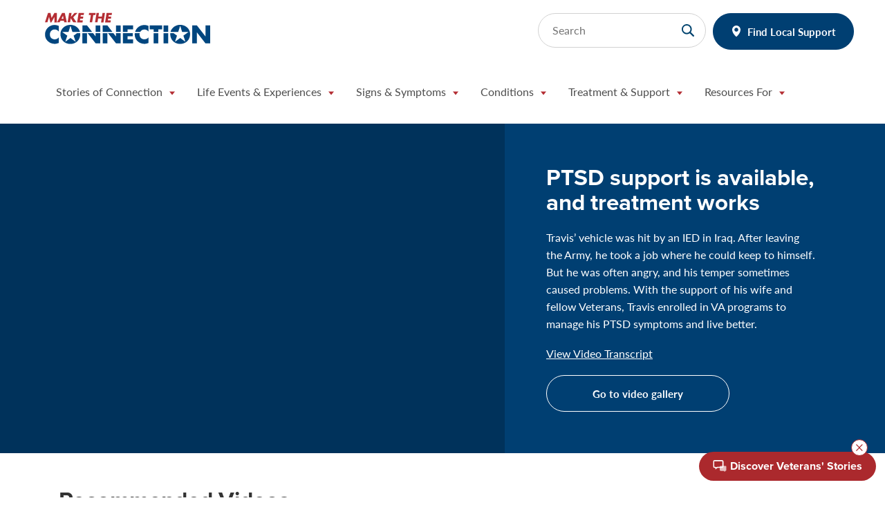

--- FILE ---
content_type: text/html; charset=utf-8
request_url: https://www.maketheconnection.net/stories/504/
body_size: 36045
content:
<!DOCTYPE html>
<!--[if lte IE 9]><html class=" no-js ie ie--old"><![endif]-->
<!--[if IE]><html class=" no-js ie"><![endif]-->
<!--[if !IE]><!-->
<html class=" no-js" lang="en">
<!--<![endif]-->

<head>
    <title>PTSD support is available, and treatment works</title>
    <meta charset="UTF-8">
    <meta http-equiv="X-UA-Compatible" content="IE=edge,chrome=1">
    <meta name="description" content="Travis’ vehicle was hit by an IED in Iraq. After leaving the Army, he took a job where he could keep to himself. But he was often angry, and his temper sometimes caused problems. With the support of his wife and fellow Veterans, Travis enrolled in VA programs to manage his PTSD symptoms and live better.">
    <meta name="viewport" content="width=device-width,initial-scale=1">
    <link rel="canonical" href="https://www.maketheconnection.net/stories/504/" />
    <link rel="shortcut icon" href="/favicon.ico" type="image/vnd.microsoft.icon" />
    <link rel="stylesheet" href="https://use.typekit.net/sil3osg.css">
    <link rel="stylesheet" href="/static/v-639016679576702508/css/small.min.css" type="text/css" />
    <link rel="stylesheet" href="/static/v-639016679576682396/css/medium.min.css" type="text/css" media="screen and (min-width: 768px)" />
    <link rel="stylesheet" href="/static/v-639016679576662299/css/large.min.css" type="text/css" media="screen and (min-width: 992px)" />
    <link rel="stylesheet" href="/static/v-639016679576722605/css/xlarge.min.css" type="text/css" media="screen and (min-width: 1200px)" />
    <meta property="og:title" content="PTSD support is available, and treatment works" />
    <meta property="fb:app_id">
    <meta property="og:type" content="article" />
    <meta property="og:description" content="Travis’ vehicle was hit by an IED in Iraq. After leaving the Army, he took a job where he could keep to himself. But he was often angry, and his temper sometimes caused problems. With the support of his wife and fellow Veterans, Travis enrolled in VA programs to manage his PTSD symptoms and live better." />
    <meta property="og:image" content="https://www.maketheconnection.net/contentassets/2f235c192ba04a5caaf6f93f5db2c04f/mk3-263_travis_testimonial.jpg" />
    <meta property="og:url" content="https://www.maketheconnection.net/stories/504/" />

    
    
    <meta property="idio:title" content="PTSD support is available, and treatment works" />
    <meta property="idio:teaserDesc" content="Travis’ vehicle was hit by an IED in Iraq. After leaving the Army, he took a job where he could keep to himself. But he was often angry, and his temper sometimes caused problems. With the support of his wife and fellow Veterans, Travis enrolled in VA programs to manage his PTSD symptoms and live better." />
    <meta property="idio:teaserTitle" content="PTSD support is available, and treatment works" />
    <meta property="idio:storyType" content="Veteran Story" />

    

    <script type="text/javascript">
        !function (d, s) { var ip = d.createElement(s); ip.async = 1, s = d.getElementsByTagName(s)[0], ip.src = '//s.usea01.idio.episerver.net/ip.js', s.parentNode.insertBefore(ip, s) }(document, 'script');
    </script>

    <!-- Google Tag Manager -->
    <script>
        (function (w, d, s, l, i) {
            w[l] = w[l] || []; w[l].push({
                'gtm.start':
                    new Date().getTime(), event: 'gtm.js'
            }); var f = d.getElementsByTagName(s)[0],
                j = d.createElement(s), dl = l != 'dataLayer' ? '&l=' + l : ''; j.async = true; j.src =
                    'https://www.googletagmanager.com/gtm.js?id=' + i + dl; f.parentNode.insertBefore(j, f);
        })(window, document, 'script', 'dataLayer', 'GTM-NRMM48');</script>
    <!-- End Google Tag Manager -->

    <script src="https://unpkg.com/@dotlottie/player-component@2.7.12/dist/dotlottie-player.mjs" type="module"></script>

</head>
<body>
    <!-- Google Tag Manager (noscript) -->
    <noscript>
        <iframe src="https://www.googletagmanager.com/ns.html?id=GTM-NRMM48"
                height="0" width="0" style="display:none;visibility:hidden"></iframe>
    </noscript>
    <!-- End Google Tag Manager (noscript) -->




<div class="skipnav">
    <a href="#main-navigation" accesskey="N">Skip to site navigation</a>
    <a href="#primary-content" accesskey="C">Skip to main content</a>
    <a href="#footer" accesskey="F">Skip to footer site map</a>
</div>

<div class="header-placeholder"></div>
<div class="header-wrapper">
    <section class="header">
        <div class="container">
            <div class="row">
                <div class="header-wrapper__top">
                    <button type="button" class="navbar-toggle collapsed" data-toggle="collapse" data-target="#navbar-collapse-1" aria-expanded="false">
                        <span class="sr-only">Toggle navigation</span>
                        <span class="icon-bar"></span>
                        <span class="icon-bar"></span>
                        <span class="icon-bar"></span>
                    </button>
                    <a class="logo__mobile" href="/" accesskey="1">
                        <img class="logo__img" src="/Static/visuals/css-assets/header-logo-2.svg" alt="Logo for Make the Connection" />
                        <span class="sr-only">Home</span>
                    </a>

                    <div class="form-wrapper form-search__desktop">
                        <form action="/search/" method="GET" class="form-search">
                            <label for="search-input" class="sr-only">Search</label>
                            <input id="search-input" type="text" name="q" class="search" placeholder="Search">
                            <input type="submit" class="submit" value="">
                        </form>
                        <div class="header__utils">
                            <a class="button button--primary button--green button--map" href="/resources/">Find Local Support</a>
                        </div>
                    </div>
                </div>
                <nav class="header-navbar navbar navbar-default menu">
                    <div class="collapse navbar-collapse" id="navbar-collapse-1">
                        <ul class="nav navbar-nav open">
                            <li class="dropdown">
                                <a href="#" class="dropdown-toggle" data-toggle="dropdown" role="button" aria-haspopup="true" aria-expanded="false">
                                    <span>Stories of Connection</span>
                                </a>
                                <div class="dropdown-menu">
                                    <div class="dropdown__wrapper">
                                        <div class="dropdown__column dropdown__details">
                                            <p class="dropdown-section-title">Stories of Connection</p>
                                            <p>Watch, read, and listen to Veterans and their family members share real stories of strength and recovery, find useful information and local mental health resources, and explore ways to show your support.</p>
                                        </div>
                                        <!-- end .dropdown__details / .dropdown__column -->
                                        <ul class="dropdown__column dropdown__column--1">

                                                <li><a href="/stories-of-connection/" tabindex="-1" role="menuitem" class="menu-item menu-item--videos">Videos</a></li>
                                                                                            <li><a href="/read-stories/" tabindex="-1" role="menuitem" class="menu-item menu-item--stories">Stories</a></li>
                                                                                            <li>
                                                    <a href="/podcasts/" tabindex="-1" role="menuitem" class="menu-item menu-item--podcasts">Podcasts</a>
                                                </li>

                                        </ul>
                                        <!-- end .dropdown__column -->
                                    </div>
                                    <!-- end .dropdown-wrapper -->
                                </div>
                                <!-- end .dropdown-menu -->
                            </li>
                            

    <li class="dropdown">
        <a href="#" class="dropdown-toggle" data-toggle="dropdown" role="button" aria-haspopup="true" aria-expanded="false">
            <span>Life Events &amp; Experiences</span>
        </a>
        <div class="dropdown-menu">
            <div class="dropdown__wrapper">
                <div class="dropdown__column dropdown__details">
                    <p class="dropdown-section-title">Life Events &amp; Experiences</p>
                    <p>Veterans can experience a range of life events, opportunities, and challenges after they leave the military.</p>
                </div>
                <ul class="dropdown__column dropdown__column--3">
                        <li>
                            <a href="/events/sharing-LGBTQ-identity-with-providers/" tabindex="-1" role="menuitem" class="menu-item menu-item--false">Sharing LGBTQ+ Identity With Providers</a>
                        </li>
                        <li>
                            <a href="/events/death-family-friends/" tabindex="-1" role="menuitem" class="menu-item menu-item--false">Death of Family Members or Friends</a>
                        </li>
                        <li>
                            <a href="/events/families-relationships/" tabindex="-1" role="menuitem" class="menu-item menu-item--false">Families &amp; Relationships</a>
                        </li>
                        <li>
                            <a href="/events/financial-legal-issues/" tabindex="-1" role="menuitem" class="menu-item menu-item--false">Financial &amp; Legal Issues</a>
                        </li>
                        <li>
                            <a href="/events/homelessness/" tabindex="-1" role="menuitem" class="menu-item menu-item--false">Homelessness</a>
                        </li>
                        <li>
                            <a href="/events/work-related-problems/" tabindex="-1" role="menuitem" class="menu-item menu-item--false">Work-Related Problems</a>
                        </li>
                        <li>
                            <a href="/events/injury/" tabindex="-1" role="menuitem" class="menu-item menu-item--false">Physical Injury</a>
                        </li>
                        <li>
                            <a href="/events/preparing-for-deployment/" tabindex="-1" role="menuitem" class="menu-item menu-item--false">Preparing for Deployment</a>
                        </li>
                        <li>
                            <a href="/events/retirement-aging/" tabindex="-1" role="menuitem" class="menu-item menu-item--false">Retirement &amp; Aging</a>
                        </li>
                        <li>
                            <a href="/events/spirituality/" tabindex="-1" role="menuitem" class="menu-item menu-item--false">Spirituality</a>
                        </li>
                        <li>
                            <a href="/events/students-higher-education/" tabindex="-1" role="menuitem" class="menu-item menu-item--false">Student Veterans &amp; Higher Education</a>
                        </li>
                        <li>
                            <a href="/events/transitioning-from-service/" tabindex="-1" role="menuitem" class="menu-item menu-item--false">Transitioning From Service</a>
                        </li>
                </ul>
            </div>
        </div>
    </li>
    <li class="dropdown">
        <a href="#" class="dropdown-toggle" data-toggle="dropdown" role="button" aria-haspopup="true" aria-expanded="false">
            <span>Signs &amp; Symptoms</span>
        </a>
        <div class="dropdown-menu">
            <div class="dropdown__wrapper">
                <div class="dropdown__column dropdown__details">
                    <p class="dropdown-section-title">Signs &amp; Symptoms</p>
                    <p>Symptoms — whether mild, moderate, or severe — can make daily life more difficult. But, there are ways to address symptoms and live well.</p>
                </div>
                <ul class="dropdown__column dropdown__column--3">
                        <li>
                            <a href="/symptoms/alcohol-or-drug-misuse/" tabindex="-1" role="menuitem" class="menu-item menu-item--false">Alcohol or Drug Misuse</a>
                        </li>
                        <li>
                            <a href="/symptoms/anger-irritability/" tabindex="-1" role="menuitem" class="menu-item menu-item--false">Anger &amp; Irritability</a>
                        </li>
                        <li>
                            <a href="/symptoms/chronic-pain/" tabindex="-1" role="menuitem" class="menu-item menu-item--false">Chronic Pain</a>
                        </li>
                        <li>
                            <a href="/symptoms/confusion/" tabindex="-1" role="menuitem" class="menu-item menu-item--false">Confusion</a>
                        </li>
                        <li>
                            <a href="/symptoms/difficulty-concentrating/" tabindex="-1" role="menuitem" class="menu-item menu-item--false">Difficulty Concentrating</a>
                        </li>
                        <li>
                            <a href="/symptoms/dizziness/" tabindex="-1" role="menuitem" class="menu-item menu-item--false">Dizziness</a>
                        </li>
                        <li>
                            <a href="/symptoms/eating-problems/" tabindex="-1" role="menuitem" class="menu-item menu-item--false">Eating Problems</a>
                        </li>
                        <li>
                            <a href="/symptoms/hypervigilance/" tabindex="-1" role="menuitem" class="menu-item menu-item--false">Feeling on Edge</a>
                        </li>
                        <li>
                            <a href="/symptoms/feelings-of-hopelessness/" tabindex="-1" role="menuitem" class="menu-item menu-item--false">Feelings of Hopelessness</a>
                        </li>
                        <li>
                            <a href="/symptoms/flashbacks/" tabindex="-1" role="menuitem" class="menu-item menu-item--false">Flashbacks</a>
                        </li>
                        <li>
                            <a href="/symptoms/gambling/" tabindex="-1" role="menuitem" class="menu-item menu-item--false">Gambling</a>
                        </li>
                        <li>
                            <a href="/symptoms/guilt/" tabindex="-1" role="menuitem" class="menu-item menu-item--false">Guilt</a>
                        </li>
                        <li>
                            <a href="/symptoms/headaches/" tabindex="-1" role="menuitem" class="menu-item menu-item--false">Headaches</a>
                        </li>
                        <li>
                            <a href="/symptoms/loss-of-interest/" tabindex="-1" role="menuitem" class="menu-item menu-item--false">Loss of Interest or Pleasure</a>
                        </li>
                        <li>
                            <a href="/symptoms/nightmares/" tabindex="-1" role="menuitem" class="menu-item menu-item--false">Nightmares</a>
                        </li>
                        <li>
                            <a href="/symptoms/noise-light-irritation/" tabindex="-1" role="menuitem" class="menu-item menu-item--false">Noise or Light Irritation</a>
                        </li>
                        <li>
                            <a href="/symptoms/reckless-behavior/" tabindex="-1" role="menuitem" class="menu-item menu-item--false">Reckless Behavior</a>
                        </li>
                        <li>
                            <a href="/symptoms/relationship-problems/" tabindex="-1" role="menuitem" class="menu-item menu-item--false">Relationship Problems</a>
                        </li>
                        <li>
                            <a href="/symptoms/social-withdrawal/" tabindex="-1" role="menuitem" class="menu-item menu-item--false">Social Withdrawal &amp; Isolation</a>
                        </li>
                        <li>
                            <a href="/symptoms/stress-anxiety/" tabindex="-1" role="menuitem" class="menu-item menu-item--false">Stress &amp; Anxiety</a>
                        </li>
                        <li>
                            <a href="/symptoms/trouble-sleeping/" tabindex="-1" role="menuitem" class="menu-item menu-item--false">Trouble Sleeping</a>
                        </li>
                </ul>
            </div>
        </div>
    </li>
    <li class="dropdown">
        <a href="#" class="dropdown-toggle" data-toggle="dropdown" role="button" aria-haspopup="true" aria-expanded="false">
            <span>Conditions</span>
        </a>
        <div class="dropdown-menu">
            <div class="dropdown__wrapper">
                <div class="dropdown__column dropdown__details">
                    <p class="dropdown-section-title">Conditions</p>
                    <p>Mental health conditions can be challenging, but treatment options and other resources are effective and can lead to recovery.</p>
                </div>
                <ul class="dropdown__column dropdown__column--3">
                        <li>
                            <a href="/conditions/adjustment-disorder/" tabindex="-1" role="menuitem" class="menu-item menu-item--false">Adjustment Disorder</a>
                        </li>
                        <li>
                            <a href="/conditions/alcohol-use-disorder/" tabindex="-1" role="menuitem" class="menu-item menu-item--false">Alcohol Use Disorder</a>
                        </li>
                        <li>
                            <a href="/conditions/anxiety-disorder/" tabindex="-1" role="menuitem" class="menu-item menu-item--false">Anxiety Disorders</a>
                        </li>
                        <li>
                            <a href="/conditions/bipolar-disorder/" tabindex="-1" role="menuitem" class="menu-item menu-item--false">Bipolar Disorder</a>
                        </li>
                        <li>
                            <a href="/conditions/depression/" tabindex="-1" role="menuitem" class="menu-item menu-item--false">Depression</a>
                        </li>
                        <li>
                            <a href="/conditions/military-sexual-trauma/" tabindex="-1" role="menuitem" class="menu-item menu-item--false">Effects of Military Sexual Trauma</a>
                        </li>
                        <li>
                            <a href="/conditions/traumatic-brain-injury/" tabindex="-1" role="menuitem" class="menu-item menu-item--false">Effects of Traumatic Brain Injury</a>
                        </li>
                        <li>
                            <a href="/conditions/substance-use-disorder/" tabindex="-1" role="menuitem" class="menu-item menu-item--false">Substance Use Disorder</a>
                        </li>
                        <li>
                            <a href="/conditions/ptsd/" tabindex="-1" role="menuitem" class="menu-item menu-item--false">PTSD</a>
                        </li>
                        <li>
                            <a href="/conditions/schizophrenia/" tabindex="-1" role="menuitem" class="menu-item menu-item--false">Schizophrenia</a>
                        </li>
                        <li>
                            <a href="/conditions/suicide/" tabindex="-1" role="menuitem" class="menu-item menu-item--false">Suicide</a>
                        </li>
                </ul>
            </div>
        </div>
    </li>
    <li class="dropdown">
        <a href="#" class="dropdown-toggle" data-toggle="dropdown" role="button" aria-haspopup="true" aria-expanded="false">
            <span>Treatment &amp; Support</span>
        </a>
        <div class="dropdown-menu">
            <div class="dropdown__wrapper">
                <div class="dropdown__column dropdown__details">
                    <p class="dropdown-section-title">Treatment &amp; Support</p>
                    <p>No matter what you may be experiencing, there is support for getting your life on a better track. Many, many Veterans have found the strength to reach out and make the connection.</p>
                </div>
                <ul class="dropdown__column dropdown__column--3">
                        <li>
                            <a href="/resources/what-is-treatment/" tabindex="-1" role="menuitem" class="menu-item menu-item--false">What Is Treatment?</a>
                        </li>
                        <li>
                            <a href="/resources/self-assessments/" tabindex="-1" role="menuitem" class="menu-item menu-item--false">Self-Assessments</a>
                        </li>
                        <li>
                            <a href="/resources/self-help/" tabindex="-1" role="menuitem" class="menu-item menu-item--false">Self-Help</a>
                        </li>
                        <li>
                            <a href="/resources/start-the-convo/" tabindex="-1" role="menuitem" class="menu-item menu-item--false">Starting the Conversation</a>
                        </li>
                        <li>
                            <a href="/resources/" tabindex="-1" role="menuitem" class="menu-item menu-item--false">Find Local Support</a>
                        </li>
                        <li>
                            <a href="/recovery/index.html" tabindex="-1" role="menuitem" class="menu-item menu-item--false">National Recovery Month</a>
                        </li>
                </ul>
            </div>
        </div>
    </li>
    <li class="dropdown">
        <a href="#" class="dropdown-toggle" data-toggle="dropdown" role="button" aria-haspopup="true" aria-expanded="false">
            <span>Resources For</span>
        </a>
        <div class="dropdown-menu">
            <div class="dropdown__wrapper">
                <div class="dropdown__column dropdown__details">
                    <p class="dropdown-section-title">Resources For</p>
                    <p>Watch Veterans and their family members share real stories of strength and recovery, find useful information and local mental health resources, and explore ways to show your support. </p>
                </div>
                <ul class="dropdown__column dropdown__column--3">
                        <li>
                            <a href="/veterans/" tabindex="-1" role="menuitem" class="menu-item menu-item--false">Veterans</a>
                        </li>
                        <li>
                            <a href="/family-friends/" tabindex="-1" role="menuitem" class="menu-item menu-item--false">Family &amp; Friends</a>
                        </li>
                        <li>
                            <a href="/familiares-amigos/" tabindex="-1" role="menuitem" class="menu-item menu-item--false">Familiares y Amigos</a>
                        </li>
                        <li>
                            <a href="/clinicians/" tabindex="-1" role="menuitem" class="menu-item menu-item--false">Clinicians</a>
                        </li>
                        <li>
                            <a href="/active-duty/" tabindex="-1" role="menuitem" class="menu-item menu-item--false">Active Duty</a>
                        </li>
                        <li>
                            <a href="/national-guard-reserve/" tabindex="-1" role="menuitem" class="menu-item menu-item--false">National Guard &amp; Reserve</a>
                        </li>
                        <li>
                            <a href="/resources/community-outreach/" tabindex="-1" role="menuitem" class="menu-item menu-item--false">Community Outreach</a>
                        </li>
                </ul>
            </div>
        </div>
    </li>

                            <li class="form-search__mobile">
                                <div class="btn-wrap">
                                    <a class="button button--primary button--green button--map" href="/resources/">Find Local Support</a>
                                </div>
                                <form action="/search/" method="GET" class="form-search">
                                    <label for="search-input-mobile" class="sr-only">Search</label>
                                    <input id="search-input-mobile" type="text" name="q" class="search" placeholder="Search">
                                    <input type="submit" class="submit" value="">
                                </form>
                            </li>
                        </ul>
                    </div>
                </nav>
            </div>
        </div>
    </section>
</div>
    <div data-epi-type="content">
        


<div class="featured-video">
    <div class="container">
        <div class="featured-video__row row">
            <div class="col-xs-12 col-md-7">
                <div class="featured-video__video">
                    <div class="embed-responsive embed-responsive-16by9">
                        <iframe title="featured-video" alt="featured-video" class="embed-responsive-item" src="https://www.youtube.com/embed/-cP9Zvdi1uk?enablejsapi=1&amp;showinfo=0&amp;rel=0&cc_load_policy=1" frameborder="0" allow="autoplay; encrypted-media" allowfullscreen="" tabindex="-1" loading="lazy"></iframe>
                    </div>
                </div>
            </div>
            <div class="col-xs-12 col-md-5">
                <div class="featured-video__content">
                    <h1 class="featured-video__title">PTSD support is available, and treatment works</h1>
                    <p>Travis’ vehicle was hit by an IED in Iraq. After leaving the Army, he took a job where he could keep to himself. But he was often angry, and his temper sometimes caused problems. With the support of his wife and fellow Veterans, Travis enrolled in VA programs to manage his PTSD symptoms and live better.</p>
                    <a href="#" target="blank" data-toggle='modal' data-target="#transcriptModal">View Video Transcript</a>
                    <div class="modal fade" id="transcriptModal" tabindex="-1" role="dialog" aria-labelledby="transcriptModalLabel" aria-hidden="true">
                        <div class="modal-dialog" role="document">
                            <div class="modal-content">
                                <div class="modal-header">
                                    <button type="button" class="close" data-dismiss="modal" aria-label="Close">
                                    </button>
                                </div>
                                <div class="modal-body">
                                    <h3 class="modal-body__title">Video Transcript</h3>
                                    <div class="modal-body__text">
                                        <h3 class="modal-title" id="transcript-modal-title-1">PTSD support is available, and treatment works</h3> <p class="modal-heading">Travis:</p><p>  I'm Travis and my branch of Army, was Army active duty. That was from '99 to 2006, where I served in Germany for three years, Fort Hood, and Iraq and Kuwait '04, '05, '06. Then I got out for a little while, about a year and went back in as a Army National Guard here in Arkansas.</p>  <p>When I was in Iraq, I did base security, convoy security, raids and transport of equipment and personnel. Is it awakening to get hit by an IED? If your one of the fortunate ones to get an armored vehicle, it don’t do too much but rock the vehicle back and forth, and if your one of the unlucky one’s, it could shred the vehicle in pieces. It makes you realize you’re not superman after all.</p>  <p>When I first got out of the Army in ’06, I didn’t notice too much at all, but that’s because my job occupation I chose, I went from the Army to driving a truck out here. I was on my own, nobody to bother me. Didn’t have anybody around. I didn’t really notice too much. I had a flashback once, though. It wasn’t a bad flashback per say, because I knew where I was at, but I called it a flashback because I was parked in a parking lot for the night and a kid wanted, a little bitty kid, like three or four, wanted to see my truck because they’re really interested in big trucks, and the mother said it was OK. As soon as the kid got up to my truck, I reached inside of the cab of the truck for a gun that wasn’t there and told the kid to back off or I’ll shoot.</p>  <p>Everybody kept saying I needed help, and I kept refusing it. My eye opener was when I almost got my wife fired from her job because I opened my mouth and threatened somebody because they were irritating her. And that was my awakening, that’s when I said that enough is enough. I got to have help. I went to the VA and enrolled myself in everything they had.</p>  <p>Going to the visual arts therapy is supposed to help you express how you feel and then I’m going to a PTSD symptom management, and then I’m going to a PTSD support group led by the Vet Center. The symptom management one I like the most because my wife’s able to come to it with me, so she’s able to remember things I can’t remember and help me through it because I have all the support system from the VA, but my wife is my biggest support, because I’m with her all the time. And the support group at the Vet Center, it’s helped me quite a bit just because I’m able to talk to the other Veterans and hear their stories and actually get out everything I need to get out to somebody that knows what it’s like.</p>  <p>I know what’s going on with me now and now I know how to treat it. I’m on Zoloft right now, and that’s mostly for the anger, and the tools they gave me was basically keep a journal, write everything down, to always talk and never hold nothing in. I got to say it’s not easy, you’re going to cry a lot because you’re opening the flood gates. It’s very worth it. Every tear I shed, even now, it gets that much better. Before I couldn’t even leave the house. If I did, I’d be breaking out in sweats.</p>  <p>I learned a lot of compromising, mostly on my part. My daughter, she likes to go skating at the skating rink, and I can’t do it.  A bunch of kids, rowdy, loud, they don’t know the sense of personal space, but I take her there and I spend most of the time outside, but I do go in to check on her and buy her drinks, watch her skate around a couple times. I’m managing to compromise for her. It makes me real happy now because I’m making her happy.</p>  <p>The only thing I can say to any Veteran that’s coming back from Iraq now or came back from Iraq years ago or Vietnam Era even or any Veteran, it’s hard but it’s well worth it to get help.</p> 
                                    </div>
                                </div>
                            </div>
                        </div>
                    </div>

                    <a href="/stories-of-connection/" class="button button--primary button--outline">Go to video gallery</a>
                </div>
            </div>
        </div>
    </div>
</div>

<section class="card-cta-block">
    <div class="container">
        <div class="row">
            <div class="col-xs-12">
                <h2 class="card-cta-block__title">Recommended Videos</h2>
            </div>
            <script class="idio-recommendations" type="text/x-mustache" data-api-key="PY07OZNON411DXHF1128" data-rpp="4">
                {{#content}}
                    {{#metadata}}
                        {{#tags}}
                            {{#og}}
                                <div class="col-xs-6 col-sm-3 card-cta-block__item">
                                    <a href="{{link_url}}" class="card-cta card-cta--video">
                                        <div class="card-cta__image-wrapper">
                                            <div class="card-cta__image" style="background-image:url('{{image}}')"></div>
                                        </div>
                                        <div class="card-cta__content">
                                            <div class="rtf">
                                                <h3>{{title}}</h3>
                                            </div>
                                        </div>
                                    </a>
                                </div>
                            {{/og}}
                        {{/tags}}
                    {{/metadata}}
                {{/content}}
            </script>
        </div>
    </div>
</section>

<div class="card-topic container">
    <div class="row">
        <div class="col-xs-12">
            <div class="card-topic-block__desc">
                <div class="rtf">
                    <h2>Related Topics</h2>
                </div>
            </div>
        </div>

            <div class="list-wrapper closed col-xs-12 col-md-4">
                <h3>Life Events & Experiences</h3>
                <ul class="list">
                        <li>
                            <a href="/events/families-relationships/">Families &amp; Relationships</a>
                        </li>
                </ul>
                <a href="#" class="button--primary button--outline control more">More</a>
                <a href="#" class="button--primary button--outline control less">Less</a>
            </div>
                    <div class="list-wrapper closed col-xs-12 col-md-4">
                <h3>Signs & Symptoms</h3>
                <ul class="list">
                        <li>
                            <a href="/symptoms/hypervigilance/">Feeling on Edge</a>
                        </li>
                        <li>
                            <a href="/symptoms/anger-irritability/">Anger &amp; Irritability</a>
                        </li>
                        <li>
                            <a href="/symptoms/social-withdrawal/">Social Withdrawal &amp; Isolation</a>
                        </li>
                </ul>
                <a href="#" class="button--primary button--outline control more">More</a>
                <a href="#" class="button--primary button--outline control less">Less</a>
            </div>
                    <div class="list-wrapper closed col-xs-12 col-md-4">
                <h3>Conditions</h3>
                <ul class="list">
                        <li>
                            <a href="/conditions/ptsd/">PTSD</a>
                        </li>
                </ul>
                <a href="#" class="button--primary button--outline control more">More</a>
                <a href="#" class="button--primary button--outline control less">Less</a>
            </div>
    </div>
</div>

<div class="card-topic container">
    <div class="row">
        <div class="col-xs-12">
            <div class="card-topic-block__desc">
                <div class="rtf">
                    <h2>Find Local Support</h2>
                </div>
            </div>
        </div>
        


<div class="col-xs-12 col-md-4">
    <div class="card-topic card-topic--no-border card-topic--bg-transparent card-topic--no-padding">
        <div class="card-topic__content">
            <div class="rtf">
                <h3>U.S. Department of Veterans Affairs Resources</h3>
                    <p>No matter what you may be experiencing, there is support for getting your life on a better track. Many, many Veterans have found the strength to reach out and make the connection. </p>
            </div>
            <div class="card-topic__buttons">

                <a class="button button--primary button--outline" href="/resources/">
                    Locate VA Resources
                </a>
            </div>
        </div>
    </div>
</div>
<div class="col-xs-12 col-md-4">
    <div class="card-topic card-topic--no-border card-topic--bg-transparent card-topic--no-padding">
        <div class="card-topic__content">
            <div class="rtf">
                <h3>SAMHSA Behavioral Health Treatment Locator</h3>
                    <p>An online source of information for persons seeking treatment facilities in the United States or U.S. territories for substance abuse/addiction and/or mental health problems.</p>
            </div>
            <div class="card-topic__buttons">

                <a target="_blank" class="button button--primary button--outline" href="https://findtreatment.samhsa.gov/">
                    Locate SAMHSA Resources
                </a>
            </div>
        </div>
    </div>
</div>
<div class="col-xs-12 col-md-4">
    <div class="card-topic card-topic--no-border card-topic--bg-transparent card-topic--no-padding">
        <div class="card-topic__content">
            <div class="rtf">
                <h3>National Resource Directory</h3>
                    <p>The NRD links to services and resources that support Service members, Veterans, families and caregivers.</p>
            </div>
            <div class="card-topic__buttons">

                <a target="_blank" class="button button--primary button--outline" href="https://nrd.gov/">
                    Locate NRD Resources
                </a>
            </div>
        </div>
    </div>
</div>
    </div>
</div>
    </div>



<div class="footer">
        <div class="footer__bottom">
            <div class="container footer__bottom__container">
                <div class="footer__bottom__content-wrapper">
                    <div class="footer__bottom__email">

                        <form action="https://public.govdelivery.com/accounts/USVHA/subscribers/qualify" accept-charset="UTF-8" method="post">
                            <input name="utf8" type="hidden" value="✓"><input type="hidden" name="authenticity_token" value="0gqE98sSt2zHBSLu368xVtyvlg/4O7DpvG7Js1TU0yKbev/E+msvsghORb3Ze8dgSEJ/EKINUrlqfZxLvrXEfw==">
                            <input name="utf8" type="hidden" value="✓" />
                            <input type="hidden" name="authenticity_token" value="0gqE98sSt2zHBSLu368xVtyvlg/4O7DpvG7Js1TU0yKbev/E+msvsghORb3Ze8dgSEJ/EKINUrlqfZxLvrXEfw==" />
                            <input type="hidden" name="topic_id" value="USVHA_632">
                            <fieldset>
                                <div class="footer__bottom--content__wrap">
                                    <div class="footer__bottom--content">
                                        <h2>Stay connected.</h2>
                                    </div>
                                    <div class="footer__bottom--content-secondary">
                                        <div class="rtf">
                                            <p>Subscribe to stay up to date on Make the Connection videos, articles, and resources.</p>
                                        </div>
                                    </div>

                                    <div class="footer__bottom__input-group">
                                        <div class="row">
                                            <!-- First Line: Email Input and Submit Button -->
                                            <div class="col-12">
                                                <label class="sr-only" for="stayConnectedEmail">Email</label>
                                                <input type="email" value="" name="email" class="required email footer-email__form-control form-control" id="stayConnectedEmail" placeholder="Email">
                                                <span>
                                                    <input type="submit" value="Subscribe" name="commit" class="btn btn-default footer-email__btn">
                                                </span>
                                            </div>

                                            <!-- Second Line: Social Buttons -->
                                            <div class="col-12">
                                                <div class="social-buttons__wrapper">
                                                    <a class="social-buttons social-buttons--facebook" href="https://www.facebook.com/VeteransMTC/">
                                                        <span class="sr-only">Make the Connection''s Facebook Page: VeteransMTC</span>
                                                    </a>
                                                    <a class="social-buttons social-buttons--instagram" href="https://www.instagram.com/veteransMTC/">
                                                        <span class="sr-only">Make the Connection's Instagram page: VeteransMTC</span>
                                                    </a>
                                                    <a class="social-buttons social-buttons--youtube" href="https://www.youtube.com/user/VeteransMTC">
                                                        <span class="sr-only">Make the Connection's Youtube page: VeteransMTC</span>
                                                    </a>
                                                    <a class="social-buttons social-buttons--spotify" href="https://open.spotify.com/show/1PtsH9ApWT7D1POunGjxyv">
                                                        <span class="sr-only">Make the Connection's Spotify page: VeteransMTC</span>
                                                    </a>
                                                </div>
                                            </div>
                                        </div>
                                    </div>
                                </div>
                            </fieldset>
                        </form>
                    </div>
                </div>
            </div>
        </div>

    <div class="container">
        <a href="https://www.maketheconnection.net/">
            <div class="footer__va-logo"><span class="sr-only">Make the connection</span></div>
        </a>

        <div class="footer__row">
            <div class="footer__col footer__col--stories">

                <h3 class="footer__col__header">Stories of Connection</h3>
                <ul class="">
                        <li class="videos"><a href="/stories-of-connection/">Watch Videos</a></li>
                                            <li class="stories"><a href="/read-stories/">Read Stories</a></li>
                                            <li class="podcasts"><a href="/podcasts/">Listen to Podcasts</a></li>
                </ul>
            </div>
        </div>

        <div class="footer__row">
                <div class="footer__col footer__col--events">
                    <h3 class="footer__col__header">Life Events &amp; Experiences</h3>
                    <ul class="footer__col--2">

                            <li class=""><a href="/events/sharing-LGBTQ-identity-with-providers/">Sharing LGBTQ+ Identity With Providers</a></li>
                            <li class=""><a href="/events/death-family-friends/">Death of Family Members or Friends</a></li>
                            <li class=""><a href="/events/families-relationships/">Families &amp; Relationships</a></li>
                            <li class=""><a href="/events/financial-legal-issues/">Financial &amp; Legal Issues</a></li>
                            <li class=""><a href="/events/homelessness/">Homelessness</a></li>
                            <li class=""><a href="/events/work-related-problems/">Work-Related Problems</a></li>
                            <li class=""><a href="/events/injury/">Physical Injury</a></li>
                            <li class=""><a href="/events/preparing-for-deployment/">Preparing for Deployment</a></li>
                            <li class=""><a href="/events/retirement-aging/">Retirement &amp; Aging</a></li>
                            <li class=""><a href="/events/spirituality/">Spirituality</a></li>
                            <li class=""><a href="/events/students-higher-education/">Student Veterans &amp; Higher Education</a></li>
                            <li class=""><a href="/events/transitioning-from-service/">Transitioning From Service</a></li>

                    </ul>
                </div>
                            <div class="footer__col footer__col--signs">
                    <h3 class="footer__col__header">Signs &amp; Symptoms</h3>
                    <ul class="footer__col--4">
                            <li class=""><a href="/symptoms/alcohol-or-drug-misuse/">Alcohol or Drug Misuse</a></li>
                            <li class=""><a href="/symptoms/anger-irritability/">Anger &amp; Irritability</a></li>
                            <li class=""><a href="/symptoms/chronic-pain/">Chronic Pain</a></li>
                            <li class=""><a href="/symptoms/confusion/">Confusion</a></li>
                            <li class=""><a href="/symptoms/difficulty-concentrating/">Difficulty Concentrating</a></li>
                            <li class=""><a href="/symptoms/dizziness/">Dizziness</a></li>
                            <li class=""><a href="/symptoms/eating-problems/">Eating Problems</a></li>
                            <li class=""><a href="/symptoms/hypervigilance/">Feeling on Edge</a></li>
                            <li class=""><a href="/symptoms/feelings-of-hopelessness/">Feelings of Hopelessness</a></li>
                            <li class=""><a href="/symptoms/flashbacks/">Flashbacks</a></li>
                            <li class=""><a href="/symptoms/gambling/">Gambling</a></li>
                            <li class=""><a href="/symptoms/guilt/">Guilt</a></li>
                            <li class=""><a href="/symptoms/headaches/">Headaches</a></li>
                            <li class=""><a href="/symptoms/loss-of-interest/">Loss of Interest or Pleasure</a></li>
                            <li class=""><a href="/symptoms/nightmares/">Nightmares</a></li>
                            <li class=""><a href="/symptoms/noise-light-irritation/">Noise or Light Irritation</a></li>
                            <li class=""><a href="/symptoms/reckless-behavior/">Reckless Behavior</a></li>
                            <li class=""><a href="/symptoms/relationship-problems/">Relationship Problems</a></li>
                            <li class=""><a href="/symptoms/social-withdrawal/">Social Withdrawal &amp; Isolation</a></li>
                            <li class=""><a href="/symptoms/stress-anxiety/">Stress &amp; Anxiety</a></li>
                            <li class=""><a href="/symptoms/trouble-sleeping/">Trouble Sleeping</a></li>
                    </ul>
                </div>
        </div>
        <div class="footer__row">
                <div class="footer__col footer__col--conditions">
                    <h3 class="footer__col__header">Conditions</h3>
                    <ul class="footer__col--2">

                            <li class=""><a href="/conditions/adjustment-disorder/">Adjustment Disorder</a></li>
                            <li class=""><a href="/conditions/alcohol-use-disorder/">Alcohol Use Disorder</a></li>
                            <li class=""><a href="/conditions/anxiety-disorder/">Anxiety Disorders</a></li>
                            <li class=""><a href="/conditions/bipolar-disorder/">Bipolar Disorder</a></li>
                            <li class=""><a href="/conditions/depression/">Depression</a></li>
                            <li class=""><a href="/conditions/military-sexual-trauma/">Effects of Military Sexual Trauma</a></li>
                            <li class=""><a href="/conditions/traumatic-brain-injury/">Effects of Traumatic Brain Injury</a></li>
                            <li class=""><a href="/conditions/substance-use-disorder/">Substance Use Disorder</a></li>
                            <li class=""><a href="/conditions/ptsd/">PTSD</a></li>
                            <li class=""><a href="/conditions/schizophrenia/">Schizophrenia</a></li>
                            <li class=""><a href="/conditions/suicide/">Suicide</a></li>

                    </ul>
                </div>
                            <div class="footer__col footer__col--treatment">
                    <h3 class="footer__col__header">Treatment &amp; Support</h3>
                    <ul class="footer__col--1">

                            <li class=""><a href="/resources/what-is-treatment/">What Is Treatment?</a></li>
                            <li class=""><a href="/resources/self-assessments/">Self-Assessments</a></li>
                            <li class=""><a href="/resources/self-help/">Self-Help</a></li>
                            <li class=""><a href="/resources/start-the-convo/">Starting the Conversation</a></li>
                            <li class=""><a href="/resources/">Find Local Support</a></li>
                            <li class=""><a href="/recovery/index.html">National Recovery Month</a></li>

                    </ul>
                </div>
                            <div class="footer__col footer__col--resources">
                    <h3 class="footer__col__header">Resources For</h3>
                    <ul class="footer__col--1">

                            <li class=""><a href="/veterans/">Veterans</a></li>
                            <li class=""><a href="/family-friends/">Family &amp; Friends</a></li>
                            <li class=""><a href="/familiares-amigos/">Familiares y Amigos</a></li>
                            <li class=""><a href="/clinicians/">Clinicians</a></li>
                            <li class=""><a href="/active-duty/">Active Duty</a></li>
                            <li class=""><a href="/national-guard-reserve/">National Guard &amp; Reserve</a></li>
                            <li class=""><a href="/resources/community-outreach/">Community Outreach</a></li>

                    </ul>
                </div>
        </div>
    </div>

    <div class="footer__copyright">
        <div class="footer__copyright__content container">
            <div class="footer__logo">
                <a href="https://www.va.gov/" rel="external" title="U.S. Department of Veterans Affairs (opens new window)"><img src="/static/visuals/css-assets/va-logo.png" alt="va logo"></a>
            </div>
            <div class="footer__logo--content">
<a href="/">Make the Connection</a><a href="/about/">About</a><a href="/about/privacy/">About Your Privacy</a>                <p>Copyright 2011 - 2025</p>
            </div>
        </div>
    </div>

        <div class="footer__disclaimer">
            <div class="container">
                <div class="rtf">
                    <p>Click <a title="here" href="https://www.va.gov/vulnerability-disclosure-policy/" target="_blank" rel="noopener">here</a> to view the Vulnerability Disclosure Policy.</p>
                </div>
            </div>
        </div>
</div>    

<div class="button--chat-bot__wrapper" id="chatBotContainer">
    <button type="button" class="button--chat-bot" data-toggle="modal" data-target="#chatModal">
        <span class="button--chat-bot__icon" data-copied-text="">Discover Veterans&#39; Stories</span>
    </button>
    <button class="button--chat-bot__close" aria-label="Close">
        <span class="button--chat-bot__close-icon"></span>
    </button>
</div>
<div class="modal fade chat-bot-modal" id="chatModal" tabindex="-1" role="dialog" aria-labelledby="chatModalLabel" aria-hidden="true">
    <div class="modal-dialog chat-bot-modal-dialog" role="document">
        <div class="modal-content">
            <div class="modal-header">
                <h2 class="modal-title" id="chatModalLabel"><img class="chat-bot-logo__img" src="/Static/visuals/css-assets/header-logo-2.svg" alt="Logo for Make the Connection"></h2>
                <button type="button" class="chat-bot__close" data-dismiss="modal" aria-label="Close">
                    <span aria-hidden="true"></span>
                </button>
            </div>
            <div class="modal-body">
                <div id="layer0" class="chat-layer" aria-expanded="true">
                        <div class="modal-body__message">
                            <div class="rtf">
                                <p>Hello! Looking for Veteran videos? We can help.</p>
                            </div>
                        </div>
                        <div class="modal-body__message">
                            <div class="rtf">
                                <p>Start by selecting a topic:</p>
                            </div>
                        </div>
                    <div class="button-container button-container__main">
                            <button class="btn btn-primary button--content-copy" type="button" data-next-layer="10048" href="">
                                Negative Moods or Emotions
                            </button>
                            <button class="btn btn-primary button--content-copy" type="button" data-next-layer="10049" href="">
                                Social or Relationship Challenges
                            </button>
                            <button class="btn btn-primary button--content-copy" type="button" data-next-layer="10050" href="">
                                Physical Symptoms
                            </button>
                            <button class="btn btn-primary button--content-copy" type="button" data-next-layer="10051" href="">
                                Cognitive Symptoms
                            </button>
                            <button class="btn btn-primary button--content-copy" type="button" data-next-layer="10052" href="">
                                High-Risk Activities
                            </button>
                    </div>
                </div>
                

    <div id="10048" class="chat-layer" data-top-level="top">
        <p class="modal-body__message-repeater">Negative Moods or Emotions</p>
            <div class="modal-body__message">
                <div class="rtf">
                    <p>Which of these signs or symptoms are you interested in learning more about?</p>
                </div>
            </div>
        <div class="button-container button-container__main">
                <button class="btn btn-primary button--content-copy" type="button" data-next-layer="83">
                    Anger &amp; Irritability
                </button>
                <button class="btn btn-primary button--content-copy" type="button" data-next-layer="89">
                    Feeling on Edge
                </button>
                <button class="btn btn-primary button--content-copy" type="button" data-next-layer="116">
                    Feelings of Hopelessness
                </button>
                <button class="btn btn-primary button--content-copy" type="button" data-next-layer="117">
                    Guilt
                </button>
                <button class="btn btn-primary button--content-copy" type="button" data-next-layer="93">
                    Loss of Interest or Pleasure
                </button>
                <button class="btn btn-primary button--content-copy" type="button" data-next-layer="98">
                    Social Withdrawal &amp; Isolation
                </button>
                <button class="btn btn-primary button--content-copy" type="button" data-next-layer="99">
                    Stress &amp; Anxiety
                </button>
            <div class="button-container__main-extra">
                <button class="btn btn-primary button--content-copy btn-go-back" type="button" data-prev-layer="">Go back </button>
                <button class="btn btn-primary button--content-copy btn-start-over" type="button">Start Over</button>
            </div>
        </div>
    </div>
            <div id="83" class="chat-layer">

                <p class="modal-body__message-repeater">Anger &amp; Irritability</p>

                    <div class="modal-body__message">
                        <div class="rtf">
                            <p>Got it. Here are some videos for you!</p>
                        </div>
                    </div>

                     <div class="chat-bot-modal__youtube-embed">
                         <p class="modal-body__message"><span>Video Title: </span>This Marine Veteran Manages Anger With Distance Running and Coping Techniques</p>
                         <div class="chat-bot-modal__youtube-container">
                             <div class="embed-responsive embed-responsive-16by9">
                                 <iframe title="This Marine Veteran Manages Anger With Distance Running and Coping Techniques" class="embed-responsive-item" data-src="https://www.youtube.com/embed/_ZLNZvo3mjE?si=0yCREo_Y4N3Q4xuj?enablejsapi=1&amp;showinfo=0&amp;rel=0&cc_load_policy=1" frameborder="0" allow="autoplay; encrypted-media" allowfullscreen="" tabindex="-1"></iframe>
                             </div>
                         </div>
                     </div>
                     <div class="chat-bot-modal__youtube-embed">
                         <p class="modal-body__message"><span>Video Title: </span>Anything&#39;s Possible</p>
                         <div class="chat-bot-modal__youtube-container">
                             <div class="embed-responsive embed-responsive-16by9">
                                 <iframe title="Anything&#39;s Possible" class="embed-responsive-item" data-src="https://www.youtube.com/embed/lM__LIMdanE?enablejsapi=1&amp;showinfo=0&amp;rel=0&cc_load_policy=1" frameborder="0" allow="autoplay; encrypted-media" allowfullscreen="" tabindex="-1"></iframe>
                             </div>
                         </div>
                     </div>
                     <div class="chat-bot-modal__youtube-embed">
                         <p class="modal-body__message"><span>Video Title: </span>Marine Gets Opportunity To Pick Up His Life After Substance Misuse</p>
                         <div class="chat-bot-modal__youtube-container">
                             <div class="embed-responsive embed-responsive-16by9">
                                 <iframe title="Marine Gets Opportunity To Pick Up His Life After Substance Misuse " class="embed-responsive-item" data-src="https://www.youtube.com/embed/WYl36ST7Ckk?si=WfWE2eO3B7NrQ-bE?enablejsapi=1&amp;showinfo=0&amp;rel=0&cc_load_policy=1" frameborder="0" allow="autoplay; encrypted-media" allowfullscreen="" tabindex="-1"></iframe>
                             </div>
                         </div>
                     </div>
                                    <div class="modal-body__message">
                        <div class="rtf">
                            <p>What else can we help you with? </p>
                        </div>
                    </div>


                
                <div id="experiencing83" class="toggle-content" aria-expanded="true">
                    <p class="modal-body__message-repeater">If I&#39;m experiencing anger &amp; irritability, what can I do about it right away?</p>
                    <div class="modal-body__message" aria-hidden="false">
                        <div class="rtf">
                            <p>Some anger management strategies include walking away from the situation, maintaining a regular sleep schedule, taking slow, deep breaths, and exercising regularly. You can also talk to your family, friends, or health care provider about your anger and irritability. They may be able to provide support and help you find resources that are right for you. Learn more steps you can take on our <a href="/symptoms/anger-irritability/">Anger and Irritability</a> page.</p>
                        </div>
                    </div>
                        <div class="modal-body__message">
                            <div class="rtf">
                                <p>Is there anything else we can help you with? </p>
                            </div>
                        </div>
                </div>

                
                <div id="nextStep83" class="toggle-content" aria-expanded="true">
                    <p class="modal-body__message-repeater">Take the next step to connect with care.</p>
                    <div class="modal-body__message" aria-hidden="false">
                        <div class="rtf">
                            <p>New to VA? Apply for health care benefits. Getting started is simple. <a href="https://www.va.gov/health-care/apply-for-health-care-form-10-10ez/introduction" target="_blank" rel="noopener">Create a free account online</a> to help ease your enrollment process. There&rsquo;s a whole community of support ready to help with whatever you&rsquo;re going through. Use this tool to <a href="/resources/">find resources near you</a>.</p>
                        </div>
                    </div>
                        <div class="modal-body__message">
                            <div class="rtf">
                                <p>Is there anything else we can help you with? </p>
                            </div>
                        </div>
                </div>

                 
                 <div id="showAll83" class="toggle-content" aria-expanded="true">
                     <p class="modal-body__message-repeater">Show me all videos on Anger &amp; Irritability.</p>
                         <div class="modal-body__message">
                             <div class="rtf">
                                 <p>Is there anything else we can help you with? </p>
                             </div>
                         </div>
                 </div>

                
    
                 <div class="button-container button-container__main">
                     <button class="btn btn-primary button--content-copy toggle-button" type="button" data-target="showAll83" data-external-url="/stories-of-connection/?signsAndSymptoms=83">
                         Show me all videos on Anger &amp; Irritability.
                     </button>
                     <button class="btn btn-primary button--content-copy toggle-button" type="button" data-target="experiencing83">
                         If I&#39;m experiencing anger &amp; irritability, what can I do about it right away?
                     </button>
                     <button class="btn btn-primary button--content-copy toggle-button" type="button" data-target="nextStep83">
                         Take the next step to connect with care.
                     </button>
                     <div class="button-container__main-extra">
                         <button class="btn btn-primary button--content-copy btn-go-back" type="button" data-prev-layer="">Go back </button>
                         <button class="btn btn-primary button--content-copy btn-start-over" type="button">Start Over</button>
                     </div>
                 </div>
            </div>
            <div id="89" class="chat-layer">

                <p class="modal-body__message-repeater">Feeling on Edge</p>

                    <div class="modal-body__message">
                        <div class="rtf">
                            <p>Got it. Here are some videos for you!</p>
                        </div>
                    </div>

                     <div class="chat-bot-modal__youtube-embed">
                         <p class="modal-body__message"><span>Video Title: </span>“I like who I am now.” Marine Veteran Rediscovers Her Worth Through Therapy</p>
                         <div class="chat-bot-modal__youtube-container">
                             <div class="embed-responsive embed-responsive-16by9">
                                 <iframe title="“I like who I am now.” Marine Veteran Rediscovers Her Worth Through Therapy" class="embed-responsive-item" data-src="https://www.youtube.com/embed/UkD7Zx3K4zo?si=SA6aik-aaVgusD3Q?enablejsapi=1&amp;showinfo=0&amp;rel=0&cc_load_policy=1" frameborder="0" allow="autoplay; encrypted-media" allowfullscreen="" tabindex="-1"></iframe>
                             </div>
                         </div>
                     </div>
                     <div class="chat-bot-modal__youtube-embed">
                         <p class="modal-body__message"><span>Video Title: </span>Finding ways to deal with feeling on edge</p>
                         <div class="chat-bot-modal__youtube-container">
                             <div class="embed-responsive embed-responsive-16by9">
                                 <iframe title="Finding ways to deal with feeling on edge" class="embed-responsive-item" data-src="https://www.youtube.com/embed/MlLl4SI_Ydc?enablejsapi=1&amp;showinfo=0&amp;rel=0&cc_load_policy=1" frameborder="0" allow="autoplay; encrypted-media" allowfullscreen="" tabindex="-1"></iframe>
                             </div>
                         </div>
                     </div>
                     <div class="chat-bot-modal__youtube-embed">
                         <p class="modal-body__message"><span>Video Title: </span>Hypervigilance | Signs of a Mental Health Challenge</p>
                         <div class="chat-bot-modal__youtube-container">
                             <div class="embed-responsive embed-responsive-16by9">
                                 <iframe title="Hypervigilance | Signs of a Mental Health Challenge" class="embed-responsive-item" data-src="https://www.youtube.com/embed/MGe82pKkWQ8?enablejsapi=1&amp;showinfo=0&amp;rel=0&cc_load_policy=1" frameborder="0" allow="autoplay; encrypted-media" allowfullscreen="" tabindex="-1"></iframe>
                             </div>
                         </div>
                     </div>
                                    <div class="modal-body__message">
                        <div class="rtf">
                            <p>What else can we help you with? </p>
                        </div>
                    </div>


                
                <div id="experiencing89" class="toggle-content" aria-expanded="true">
                    <p class="modal-body__message-repeater">If I’m feeling on edge, what can I do about it right away?</p>
                    <div class="modal-body__message" aria-hidden="false">
                        <div class="rtf">
                            <p>If you are feeling on edge, breathe deeply. Try grounding yourself by focusing on your surroundings or neutral physical sensations, like the feeling of your feet on the floor. Your family, friends, or health care provider may be able to provide support and help you find treatment that is right for you, so turn to them whenever you are ready. Learn more steps you can take on our <a href="/symptoms/hypervigilance/">Feeling on Edge</a> page.</p>
                        </div>
                    </div>
                        <div class="modal-body__message">
                            <div class="rtf">
                                <p>Is there anything else we can help you with? </p>
                            </div>
                        </div>
                </div>

                
                <div id="nextStep89" class="toggle-content" aria-expanded="true">
                    <p class="modal-body__message-repeater">Take the next step to connect with care.</p>
                    <div class="modal-body__message" aria-hidden="false">
                        <div class="rtf">
                            <p>New to VA? Apply for health care benefits. Getting started is simple. <a href="https://www.va.gov/health-care/apply-for-health-care-form-10-10ez/introduction" target="_blank" rel="noopener">Create a free account online</a> to help ease your enrollment process. There&rsquo;s a whole community of support ready to help with whatever you&rsquo;re going through. Use this tool to <a href="/resources/">find resources near you</a>.</p>
                        </div>
                    </div>
                        <div class="modal-body__message">
                            <div class="rtf">
                                <p>Is there anything else we can help you with? </p>
                            </div>
                        </div>
                </div>

                 
                 <div id="showAll89" class="toggle-content" aria-expanded="true">
                     <p class="modal-body__message-repeater">Show me all videos on Feeling on Edge.</p>
                         <div class="modal-body__message">
                             <div class="rtf">
                                 <p>Is there anything else we can help you with? </p>
                             </div>
                         </div>
                 </div>

                
    
                 <div class="button-container button-container__main">
                     <button class="btn btn-primary button--content-copy toggle-button" type="button" data-target="showAll89" data-external-url="/stories-of-connection/?signsAndSymptoms=89">
                         Show me all videos on Feeling on Edge.
                     </button>
                     <button class="btn btn-primary button--content-copy toggle-button" type="button" data-target="experiencing89">
                         If I’m feeling on edge, what can I do about it right away?
                     </button>
                     <button class="btn btn-primary button--content-copy toggle-button" type="button" data-target="nextStep89">
                         Take the next step to connect with care.
                     </button>
                     <div class="button-container__main-extra">
                         <button class="btn btn-primary button--content-copy btn-go-back" type="button" data-prev-layer="">Go back </button>
                         <button class="btn btn-primary button--content-copy btn-start-over" type="button">Start Over</button>
                     </div>
                 </div>
            </div>
            <div id="116" class="chat-layer">

                <p class="modal-body__message-repeater">Feelings of Hopelessness</p>

                    <div class="modal-body__message">
                        <div class="rtf">
                            <p>Got it. Here are some videos for you!</p>
                        </div>
                    </div>

                     <div class="chat-bot-modal__youtube-embed">
                         <p class="modal-body__message"><span>Video Title: </span>I’m not a victim anymore</p>
                         <div class="chat-bot-modal__youtube-container">
                             <div class="embed-responsive embed-responsive-16by9">
                                 <iframe title="I’m not a victim anymore" class="embed-responsive-item" data-src="https://www.youtube.com/embed/vMhWjHd5vss?enablejsapi=1&amp;showinfo=0&amp;rel=0&cc_load_policy=1" frameborder="0" allow="autoplay; encrypted-media" allowfullscreen="" tabindex="-1"></iframe>
                             </div>
                         </div>
                     </div>
                     <div class="chat-bot-modal__youtube-embed">
                         <p class="modal-body__message"><span>Video Title: </span>Dealing with feelings of hopelessness in therapy</p>
                         <div class="chat-bot-modal__youtube-container">
                             <div class="embed-responsive embed-responsive-16by9">
                                 <iframe title="Dealing with feelings of hopelessness in therapy" class="embed-responsive-item" data-src="https://www.youtube.com/embed/QZldwUV-yp4?enablejsapi=1&amp;showinfo=0&amp;rel=0&cc_load_policy=1" frameborder="0" allow="autoplay; encrypted-media" allowfullscreen="" tabindex="-1"></iframe>
                             </div>
                         </div>
                     </div>
                     <div class="chat-bot-modal__youtube-embed">
                         <p class="modal-body__message"><span>Video Title: </span>Healing after feeling hopeless</p>
                         <div class="chat-bot-modal__youtube-container">
                             <div class="embed-responsive embed-responsive-16by9">
                                 <iframe title="Healing after feeling hopeless" class="embed-responsive-item" data-src="https://www.youtube.com/embed/wah8JrUgBnE?enablejsapi=1&amp;showinfo=0&amp;rel=0&cc_load_policy=1" frameborder="0" allow="autoplay; encrypted-media" allowfullscreen="" tabindex="-1"></iframe>
                             </div>
                         </div>
                     </div>
                                    <div class="modal-body__message">
                        <div class="rtf">
                            <p>What else can we help you with? </p>
                        </div>
                    </div>


                
                <div id="experiencing116" class="toggle-content" aria-expanded="true">
                    <p class="modal-body__message-repeater">If I’m feeling hopeless or having thoughts of hurting myself, what can I do about it right away?</p>
                    <div class="modal-body__message" aria-hidden="false">
                        <div class="rtf">
                            <p>If you are a Veteran or know a Veteran who is feeling hopeless or having thoughts of suicide, talk to someone right away. Consider sharing what you're feeling and thinking with your family, friends, or health care provider. In addition, you can call the Veterans Crisis Line: Dial 988 and then Press 1, chat online at VeteransCrisisLine.net, or send a text to 838255. The Veterans Crisis Line offers free, confidential support, 24/7. Learn more steps you can take on our <a href="/symptoms/feelings-of-hopelessness/">Feelings of Hopelessness</a> page.</p>
                        </div>
                    </div>
                        <div class="modal-body__message">
                            <div class="rtf">
                                <p>Is there anything else we can help you with? </p>
                            </div>
                        </div>
                </div>

                
                <div id="nextStep116" class="toggle-content" aria-expanded="true">
                    <p class="modal-body__message-repeater">Take the next step to connect with care.</p>
                    <div class="modal-body__message" aria-hidden="false">
                        <div class="rtf">
                            <p>New to VA? Apply for health care benefits. Getting started is simple. <a href="https://www.va.gov/health-care/apply-for-health-care-form-10-10ez/introduction" target="_blank" rel="noopener">Create a free account online</a> to help ease your enrollment process. There&rsquo;s a whole community of support ready to help with whatever you&rsquo;re going through. Use this tool to <a href="/resources/">find resources near you</a>.</p>
                        </div>
                    </div>
                        <div class="modal-body__message">
                            <div class="rtf">
                                <p>Is there anything else we can help you with? </p>
                            </div>
                        </div>
                </div>

                 
                 <div id="showAll116" class="toggle-content" aria-expanded="true">
                     <p class="modal-body__message-repeater">Show me all videos on Feelings of Hopelessness.</p>
                         <div class="modal-body__message">
                             <div class="rtf">
                                 <p>Is there anything else we can help you with? </p>
                             </div>
                         </div>
                 </div>

                
    
                 <div class="button-container button-container__main">
                     <button class="btn btn-primary button--content-copy toggle-button" type="button" data-target="showAll116" data-external-url="/stories-of-connection/?signsAndSymptoms=116">
                         Show me all videos on Feelings of Hopelessness.
                     </button>
                     <button class="btn btn-primary button--content-copy toggle-button" type="button" data-target="experiencing116">
                         If I’m feeling hopeless or having thoughts of hurting myself, what can I do about it right away?
                     </button>
                     <button class="btn btn-primary button--content-copy toggle-button" type="button" data-target="nextStep116">
                         Take the next step to connect with care.
                     </button>
                     <div class="button-container__main-extra">
                         <button class="btn btn-primary button--content-copy btn-go-back" type="button" data-prev-layer="">Go back </button>
                         <button class="btn btn-primary button--content-copy btn-start-over" type="button">Start Over</button>
                     </div>
                 </div>
            </div>
            <div id="117" class="chat-layer">

                <p class="modal-body__message-repeater">Guilt</p>

                    <div class="modal-body__message">
                        <div class="rtf">
                            <p>Got it. Here are some videos for you!</p>
                        </div>
                    </div>

                     <div class="chat-bot-modal__youtube-embed">
                         <p class="modal-body__message"><span>Video Title: </span>Finding Your Purpose</p>
                         <div class="chat-bot-modal__youtube-container">
                             <div class="embed-responsive embed-responsive-16by9">
                                 <iframe title="Finding Your Purpose" class="embed-responsive-item" data-src="https://www.youtube.com/embed/Mz_5rQibcd0?enablejsapi=1&amp;showinfo=0&amp;rel=0&cc_load_policy=1" frameborder="0" allow="autoplay; encrypted-media" allowfullscreen="" tabindex="-1"></iframe>
                             </div>
                         </div>
                     </div>
                     <div class="chat-bot-modal__youtube-embed">
                         <p class="modal-body__message"><span>Video Title: </span>Compassion and Forgiveness</p>
                         <div class="chat-bot-modal__youtube-container">
                             <div class="embed-responsive embed-responsive-16by9">
                                 <iframe title="Compassion and Forgiveness" class="embed-responsive-item" data-src="https://www.youtube.com/embed/SWZNVLQk5pM?enablejsapi=1&amp;showinfo=0&amp;rel=0&cc_load_policy=1" frameborder="0" allow="autoplay; encrypted-media" allowfullscreen="" tabindex="-1"></iframe>
                             </div>
                         </div>
                     </div>
                     <div class="chat-bot-modal__youtube-embed">
                         <p class="modal-body__message"><span>Video Title: </span>Army Veteran Crafts a Better Life Through Mental Health Treatment</p>
                         <div class="chat-bot-modal__youtube-container">
                             <div class="embed-responsive embed-responsive-16by9">
                                 <iframe title="Army Veteran Crafts a Better Life Through Mental Health Treatment" class="embed-responsive-item" data-src="https://www.youtube.com/embed/IRw8OzqiRsM?si=SZV636rggTRdVUl7&quot; title=?enablejsapi=1&amp;showinfo=0&amp;rel=0&cc_load_policy=1" frameborder="0" allow="autoplay; encrypted-media" allowfullscreen="" tabindex="-1"></iframe>
                             </div>
                         </div>
                     </div>
                                    <div class="modal-body__message">
                        <div class="rtf">
                            <p>What else can we help you with? </p>
                        </div>
                    </div>


                
                <div id="experiencing117" class="toggle-content" aria-expanded="true">
                    <p class="modal-body__message-repeater">If I&#39;m experiencing guilt, what can I do about it right away?</p>
                    <div class="modal-body__message" aria-hidden="false">
                        <div class="rtf">
                            <p>If you find yourself living with guilt or remorse about a past action or inaction, try to set aside time to think about your feelings. Remember that everyone has things they would have done differently&mdash;but no one can change the past or predict the future. Sometimes the experience is worse if you keep your feelings to yourself. Telling someone, like a family member or friend, about your regrets or guilty feelings can be a good first step to overcoming them. Learn more steps you can take on our <a href="/symptoms/guilt/">Guilt</a> page.</p>
                        </div>
                    </div>
                        <div class="modal-body__message">
                            <div class="rtf">
                                <p>Is there anything else we can help you with? </p>
                            </div>
                        </div>
                </div>

                
                <div id="nextStep117" class="toggle-content" aria-expanded="true">
                    <p class="modal-body__message-repeater">Take the next step to connect with care.</p>
                    <div class="modal-body__message" aria-hidden="false">
                        <div class="rtf">
                            <p>New to VA? Apply for health care benefits. Getting started is simple. <a href="https://www.va.gov/health-care/apply-for-health-care-form-10-10ez/introduction" target="_blank" rel="noopener">Create a free account online</a> to help ease your enrollment process. There&rsquo;s a whole community of support ready to help with whatever you&rsquo;re going through. Use this tool to <a href="/resources/">find resources near you</a>.</p>
                        </div>
                    </div>
                        <div class="modal-body__message">
                            <div class="rtf">
                                <p>Is there anything else we can help you with? </p>
                            </div>
                        </div>
                </div>

                 
                 <div id="showAll117" class="toggle-content" aria-expanded="true">
                     <p class="modal-body__message-repeater">Show me all videos on Guilt.</p>
                         <div class="modal-body__message">
                             <div class="rtf">
                                 <p>Is there anything else we can help you with? </p>
                             </div>
                         </div>
                 </div>

                
    
                 <div class="button-container button-container__main">
                     <button class="btn btn-primary button--content-copy toggle-button" type="button" data-target="showAll117" data-external-url="/stories-of-connection/?signsAndSymptoms=117">
                         Show me all videos on Guilt.
                     </button>
                     <button class="btn btn-primary button--content-copy toggle-button" type="button" data-target="experiencing117">
                         If I&#39;m experiencing guilt, what can I do about it right away?
                     </button>
                     <button class="btn btn-primary button--content-copy toggle-button" type="button" data-target="nextStep117">
                         Take the next step to connect with care.
                     </button>
                     <div class="button-container__main-extra">
                         <button class="btn btn-primary button--content-copy btn-go-back" type="button" data-prev-layer="">Go back </button>
                         <button class="btn btn-primary button--content-copy btn-start-over" type="button">Start Over</button>
                     </div>
                 </div>
            </div>
            <div id="93" class="chat-layer">

                <p class="modal-body__message-repeater">Loss of Interest or Pleasure</p>

                    <div class="modal-body__message">
                        <div class="rtf">
                            <p>Got it. Here are some videos for you!</p>
                        </div>
                    </div>

                     <div class="chat-bot-modal__youtube-embed">
                         <p class="modal-body__message"><span>Video Title: </span>“I wasn&#39;t ready.” Army Veteran Discusses PTSD and Being Open to Healing</p>
                         <div class="chat-bot-modal__youtube-container">
                             <div class="embed-responsive embed-responsive-16by9">
                                 <iframe title="“I wasn&#39;t ready.” Army Veteran Discusses PTSD and Being Open to Healing  " class="embed-responsive-item" data-src="https://www.youtube.com/embed/Ci2EDao1v5k?si=QYfCiECJ_6ykISwd?enablejsapi=1&amp;showinfo=0&amp;rel=0&cc_load_policy=1" frameborder="0" allow="autoplay; encrypted-media" allowfullscreen="" tabindex="-1"></iframe>
                             </div>
                         </div>
                     </div>
                     <div class="chat-bot-modal__youtube-embed">
                         <p class="modal-body__message"><span>Video Title: </span>Her father saw the signs and recommended help</p>
                         <div class="chat-bot-modal__youtube-container">
                             <div class="embed-responsive embed-responsive-16by9">
                                 <iframe title="Her father saw the signs and recommended help" class="embed-responsive-item" data-src="https://www.youtube.com/embed/9wyT92ss3cA?enablejsapi=1&amp;showinfo=0&amp;rel=0&cc_load_policy=1" frameborder="0" allow="autoplay; encrypted-media" allowfullscreen="" tabindex="-1"></iframe>
                             </div>
                         </div>
                     </div>
                     <div class="chat-bot-modal__youtube-embed">
                         <p class="modal-body__message"><span>Video Title: </span>Recovering from a father’s death</p>
                         <div class="chat-bot-modal__youtube-container">
                             <div class="embed-responsive embed-responsive-16by9">
                                 <iframe title="Recovering from a father’s death" class="embed-responsive-item" data-src="https://www.youtube.com/embed/0oW47xJFLHY?enablejsapi=1&amp;showinfo=0&amp;rel=0&cc_load_policy=1" frameborder="0" allow="autoplay; encrypted-media" allowfullscreen="" tabindex="-1"></iframe>
                             </div>
                         </div>
                     </div>
                                    <div class="modal-body__message">
                        <div class="rtf">
                            <p>What else can we help you with? </p>
                        </div>
                    </div>


                
                <div id="experiencing93" class="toggle-content" aria-expanded="true">
                    <p class="modal-body__message-repeater">If I&#39;m experiencing loss of interest or pleasure, what can I do about it right away?</p>
                    <div class="modal-body__message" aria-hidden="false">
                        <div class="rtf">
                            <p>If you are experiencing loss of interest or pleasure, try to plan a pleasurable activity daily, even if it's something small. Physical activity can improve your mood and help you sleep better. Talking to your family, friends, or health care provider about what you're feeling can also be helpful. They may be able to provide support and help you discover what is causing you to lose interest in things you once enjoyed. Learn more steps you can take on our <a href="/symptoms/loss-of-interest/">Loss of Interest or Pleasure</a> page.</p>
                        </div>
                    </div>
                        <div class="modal-body__message">
                            <div class="rtf">
                                <p>Is there anything else we can help you with? </p>
                            </div>
                        </div>
                </div>

                
                <div id="nextStep93" class="toggle-content" aria-expanded="true">
                    <p class="modal-body__message-repeater">Take the next step to connect with care.</p>
                    <div class="modal-body__message" aria-hidden="false">
                        <div class="rtf">
                            <p>New to VA? Apply for health care benefits. Getting started is simple. <a href="https://www.va.gov/health-care/apply-for-health-care-form-10-10ez/introduction" target="_blank" rel="noopener">Create a free account online</a> to help ease your enrollment process. There&rsquo;s a whole community of support ready to help with whatever you&rsquo;re going through. Use this tool to <a href="/resources/">find resources near you</a>.</p>
                        </div>
                    </div>
                        <div class="modal-body__message">
                            <div class="rtf">
                                <p>Is there anything else we can help you with? </p>
                            </div>
                        </div>
                </div>

                 
                 <div id="showAll93" class="toggle-content" aria-expanded="true">
                     <p class="modal-body__message-repeater">Show me all videos on Loss of Interest or Pleasure.</p>
                         <div class="modal-body__message">
                             <div class="rtf">
                                 <p>Is there anything else we can help you with? </p>
                             </div>
                         </div>
                 </div>

                
    
                 <div class="button-container button-container__main">
                     <button class="btn btn-primary button--content-copy toggle-button" type="button" data-target="showAll93" data-external-url="/stories-of-connection/?signsAndSymptoms=93">
                         Show me all videos on Loss of Interest or Pleasure.
                     </button>
                     <button class="btn btn-primary button--content-copy toggle-button" type="button" data-target="experiencing93">
                         If I&#39;m experiencing loss of interest or pleasure, what can I do about it right away?
                     </button>
                     <button class="btn btn-primary button--content-copy toggle-button" type="button" data-target="nextStep93">
                         Take the next step to connect with care.
                     </button>
                     <div class="button-container__main-extra">
                         <button class="btn btn-primary button--content-copy btn-go-back" type="button" data-prev-layer="">Go back </button>
                         <button class="btn btn-primary button--content-copy btn-start-over" type="button">Start Over</button>
                     </div>
                 </div>
            </div>
            <div id="98" class="chat-layer">

                <p class="modal-body__message-repeater">Social Withdrawal &amp; Isolation</p>

                    <div class="modal-body__message">
                        <div class="rtf">
                            <p>Got it. Here are some videos for you!</p>
                        </div>
                    </div>

                     <div class="chat-bot-modal__youtube-embed">
                         <p class="modal-body__message"><span>Video Title: </span>Connecting with others to find a fulfilling life </p>
                         <div class="chat-bot-modal__youtube-container">
                             <div class="embed-responsive embed-responsive-16by9">
                                 <iframe title="Connecting with others to find a fulfilling life " class="embed-responsive-item" data-src="https://www.youtube.com/embed/u8Jdp6n3Fkg?enablejsapi=1&amp;showinfo=0&amp;rel=0&cc_load_policy=1" frameborder="0" allow="autoplay; encrypted-media" allowfullscreen="" tabindex="-1"></iframe>
                             </div>
                         </div>
                     </div>
                     <div class="chat-bot-modal__youtube-embed">
                         <p class="modal-body__message"><span>Video Title: </span>“You just continually heal.” Veteran Shares How Women’s Therapy Groups Helped Her Rebuild Her Life</p>
                         <div class="chat-bot-modal__youtube-container">
                             <div class="embed-responsive embed-responsive-16by9">
                                 <iframe title="“You just continually heal.” Veteran Shares How Women’s Therapy Groups Helped Her Rebuild Her Life " class="embed-responsive-item" data-src="https://www.youtube.com/embed/UC1k4xJktUA?si=wPyVSeC4SR6REWkM?enablejsapi=1&amp;showinfo=0&amp;rel=0&cc_load_policy=1" frameborder="0" allow="autoplay; encrypted-media" allowfullscreen="" tabindex="-1"></iframe>
                             </div>
                         </div>
                     </div>
                     <div class="chat-bot-modal__youtube-embed">
                         <p class="modal-body__message"><span>Video Title: </span>Getting back on track in civilian life</p>
                         <div class="chat-bot-modal__youtube-container">
                             <div class="embed-responsive embed-responsive-16by9">
                                 <iframe title="Getting back on track in civilian life" class="embed-responsive-item" data-src="https://www.youtube.com/embed/ZyHV2ToBsnQ?enablejsapi=1&amp;showinfo=0&amp;rel=0&cc_load_policy=1" frameborder="0" allow="autoplay; encrypted-media" allowfullscreen="" tabindex="-1"></iframe>
                             </div>
                         </div>
                     </div>
                                    <div class="modal-body__message">
                        <div class="rtf">
                            <p>What else can we help you with? </p>
                        </div>
                    </div>


                
                <div id="experiencing98" class="toggle-content" aria-expanded="true">
                    <p class="modal-body__message-repeater">If I’m withdrawing from others or isolating myself, what can I do about it right away?</p>
                    <div class="modal-body__message" aria-hidden="false">
                        <div class="rtf">
                            <p>Allowing social withdrawal or social isolation to continue unchecked will only make your situation more challenging. Consider reaching out to your family members, friends, or health care provider, even though it may be the last thing you feel like doing. Connect with Veterans' groups or participate in clubs or hobbies focused on something you like. Research shows that spending time talking with others improves your mood and has a positive effect on health. Learn more steps you can take on our <a href="/symptoms/social-withdrawal/">Social Withdrawal and Isolation</a> page.</p>
                        </div>
                    </div>
                        <div class="modal-body__message">
                            <div class="rtf">
                                <p>Is there anything else we can help you with? </p>
                            </div>
                        </div>
                </div>

                
                <div id="nextStep98" class="toggle-content" aria-expanded="true">
                    <p class="modal-body__message-repeater">Take the next step to connect with care.</p>
                    <div class="modal-body__message" aria-hidden="false">
                        <div class="rtf">
                            <p>New to VA? Apply for health care benefits. Getting started is simple. <a href="https://www.va.gov/health-care/apply-for-health-care-form-10-10ez/introduction" target="_blank" rel="noopener">Create a free account online</a> to help ease your enrollment process. There&rsquo;s a whole community of support ready to help with whatever you&rsquo;re going through. Use this tool to <a href="/resources/">find resources near you</a>.</p>
                        </div>
                    </div>
                        <div class="modal-body__message">
                            <div class="rtf">
                                <p>Is there anything else we can help you with? </p>
                            </div>
                        </div>
                </div>

                 
                 <div id="showAll98" class="toggle-content" aria-expanded="true">
                     <p class="modal-body__message-repeater">Show me all videos on Social Withdrawal &amp; Isolation.</p>
                         <div class="modal-body__message">
                             <div class="rtf">
                                 <p>Is there anything else we can help you with? </p>
                             </div>
                         </div>
                 </div>

                
    
                 <div class="button-container button-container__main">
                     <button class="btn btn-primary button--content-copy toggle-button" type="button" data-target="showAll98" data-external-url="/stories-of-connection/?signsAndSymptoms=98">
                         Show me all videos on Social Withdrawal &amp; Isolation.
                     </button>
                     <button class="btn btn-primary button--content-copy toggle-button" type="button" data-target="experiencing98">
                         If I’m withdrawing from others or isolating myself, what can I do about it right away?
                     </button>
                     <button class="btn btn-primary button--content-copy toggle-button" type="button" data-target="nextStep98">
                         Take the next step to connect with care.
                     </button>
                     <div class="button-container__main-extra">
                         <button class="btn btn-primary button--content-copy btn-go-back" type="button" data-prev-layer="">Go back </button>
                         <button class="btn btn-primary button--content-copy btn-start-over" type="button">Start Over</button>
                     </div>
                 </div>
            </div>
            <div id="99" class="chat-layer">

                <p class="modal-body__message-repeater">Stress &amp; Anxiety</p>

                    <div class="modal-body__message">
                        <div class="rtf">
                            <p>Got it. Here are some videos for you!</p>
                        </div>
                    </div>

                     <div class="chat-bot-modal__youtube-embed">
                         <p class="modal-body__message"><span>Video Title: </span>Navigating Life&#39;s Transitions</p>
                         <div class="chat-bot-modal__youtube-container">
                             <div class="embed-responsive embed-responsive-16by9">
                                 <iframe title="Navigating Life&#39;s Transitions" class="embed-responsive-item" data-src="https://www.youtube.com/embed/SNzp7AS9Rfs?enablejsapi=1&amp;showinfo=0&amp;rel=0&cc_load_policy=1" frameborder="0" allow="autoplay; encrypted-media" allowfullscreen="" tabindex="-1"></iframe>
                             </div>
                         </div>
                     </div>
                     <div class="chat-bot-modal__youtube-embed">
                         <p class="modal-body__message"><span>Video Title: </span>Grounded in the Present</p>
                         <div class="chat-bot-modal__youtube-container">
                             <div class="embed-responsive embed-responsive-16by9">
                                 <iframe title="Grounded in the Present" class="embed-responsive-item" data-src="https://www.youtube.com/embed/xgHL2N-eNk4?enablejsapi=1&amp;showinfo=0&amp;rel=0&cc_load_policy=1" frameborder="0" allow="autoplay; encrypted-media" allowfullscreen="" tabindex="-1"></iframe>
                             </div>
                         </div>
                     </div>
                     <div class="chat-bot-modal__youtube-embed">
                         <p class="modal-body__message"><span>Video Title: </span>A New Purpose</p>
                         <div class="chat-bot-modal__youtube-container">
                             <div class="embed-responsive embed-responsive-16by9">
                                 <iframe title="A New Purpose" class="embed-responsive-item" data-src="https://www.youtube.com/embed/6NLML1-GlCY?enablejsapi=1&amp;showinfo=0&amp;rel=0&cc_load_policy=1" frameborder="0" allow="autoplay; encrypted-media" allowfullscreen="" tabindex="-1"></iframe>
                             </div>
                         </div>
                     </div>
                                    <div class="modal-body__message">
                        <div class="rtf">
                            <p>What else can we help you with? </p>
                        </div>
                    </div>


                
                <div id="experiencing99" class="toggle-content" aria-expanded="true">
                    <p class="modal-body__message-repeater">What can I do if I’m experiencing stress and anxiety?</p>
                    <div class="modal-body__message" aria-hidden="false">
                        <div class="rtf">
                            <p>If you're experiencing stress and anxiety, try practicing relaxation techniques, such as deep breathing, to help you cope when things upset you or don't go according to plan. In addition, talk to your family, friends, or health care provider about what you're experiencing. They may be able to provide support and help you find solutions. Learn more steps you can take on our <a href="/symptoms/stress-anxiety/">Stress and Anxiety</a> page.</p>
                        </div>
                    </div>
                        <div class="modal-body__message">
                            <div class="rtf">
                                <p>Is there anything else we can help you with? </p>
                            </div>
                        </div>
                </div>

                
                <div id="nextStep99" class="toggle-content" aria-expanded="true">
                    <p class="modal-body__message-repeater">Take the next step to connect with care.</p>
                    <div class="modal-body__message" aria-hidden="false">
                        <div class="rtf">
                            <p>New to VA? Apply for health care benefits. Getting started is simple. <a href="https://www.va.gov/health-care/apply-for-health-care-form-10-10ez/introduction" target="_blank" rel="noopener">Create a free account online</a> to help ease your enrollment process. There&rsquo;s a whole community of support ready to help with whatever you&rsquo;re going through. Use this tool to <a href="/resources/">find resources near you</a>.</p>
                        </div>
                    </div>
                        <div class="modal-body__message">
                            <div class="rtf">
                                <p>Is there anything else we can help you with? </p>
                            </div>
                        </div>
                </div>

                 
                 <div id="showAll99" class="toggle-content" aria-expanded="true">
                     <p class="modal-body__message-repeater">Show me all videos on Stress &amp; Anxiety.</p>
                         <div class="modal-body__message">
                             <div class="rtf">
                                 <p>Is there anything else we can help you with? </p>
                             </div>
                         </div>
                 </div>

                
    
                 <div class="button-container button-container__main">
                     <button class="btn btn-primary button--content-copy toggle-button" type="button" data-target="showAll99" data-external-url="/stories-of-connection/?signsAndSymptoms=99">
                         Show me all videos on Stress &amp; Anxiety.
                     </button>
                     <button class="btn btn-primary button--content-copy toggle-button" type="button" data-target="experiencing99">
                         What can I do if I’m experiencing stress and anxiety?
                     </button>
                     <button class="btn btn-primary button--content-copy toggle-button" type="button" data-target="nextStep99">
                         Take the next step to connect with care.
                     </button>
                     <div class="button-container__main-extra">
                         <button class="btn btn-primary button--content-copy btn-go-back" type="button" data-prev-layer="">Go back </button>
                         <button class="btn btn-primary button--content-copy btn-start-over" type="button">Start Over</button>
                     </div>
                 </div>
            </div>
    <div id="10049" class="chat-layer" data-top-level="top">
        <p class="modal-body__message-repeater">Social or Relationship Challenges</p>
            <div class="modal-body__message">
                <div class="rtf">
                    <p>Which of these signs or symptoms are you interested in learning more about?</p>
                </div>
            </div>
        <div class="button-container button-container__main">
                <button class="btn btn-primary button--content-copy" type="button" data-next-layer="93">
                    Loss of Interest or Pleasure
                </button>
                <button class="btn btn-primary button--content-copy" type="button" data-next-layer="97">
                    Relationship Problems
                </button>
                <button class="btn btn-primary button--content-copy" type="button" data-next-layer="98">
                    Social Withdrawal &amp; Isolation
                </button>
            <div class="button-container__main-extra">
                <button class="btn btn-primary button--content-copy btn-go-back" type="button" data-prev-layer="">Go back </button>
                <button class="btn btn-primary button--content-copy btn-start-over" type="button">Start Over</button>
            </div>
        </div>
    </div>
            <div id="97" class="chat-layer">

                <p class="modal-body__message-repeater">Relationship Problems</p>

                    <div class="modal-body__message">
                        <div class="rtf">
                            <p>Got it. Here are some videos for you!</p>
                        </div>
                    </div>

                     <div class="chat-bot-modal__youtube-embed">
                         <p class="modal-body__message"><span>Video Title: </span>Veteran on Maintaining Sobriety: “I get better by helping others.”</p>
                         <div class="chat-bot-modal__youtube-container">
                             <div class="embed-responsive embed-responsive-16by9">
                                 <iframe title="Veteran on Maintaining Sobriety: “I get better by helping others.” " class="embed-responsive-item" data-src="https://www.youtube.com/embed/07YNddgcXdI?si=qFoPUQjD4-f41jPc?enablejsapi=1&amp;showinfo=0&amp;rel=0&cc_load_policy=1" frameborder="0" allow="autoplay; encrypted-media" allowfullscreen="" tabindex="-1"></iframe>
                             </div>
                         </div>
                     </div>
                     <div class="chat-bot-modal__youtube-embed">
                         <p class="modal-body__message"><span>Video Title: </span>Curtis’ wife was the reason he reached out</p>
                         <div class="chat-bot-modal__youtube-container">
                             <div class="embed-responsive embed-responsive-16by9">
                                 <iframe title="Curtis’ wife was the reason he reached out" class="embed-responsive-item" data-src="https://www.youtube.com/embed/-POeG0PaLWQ?enablejsapi=1&amp;showinfo=0&amp;rel=0&cc_load_policy=1" frameborder="0" allow="autoplay; encrypted-media" allowfullscreen="" tabindex="-1"></iframe>
                             </div>
                         </div>
                     </div>
                     <div class="chat-bot-modal__youtube-embed">
                         <p class="modal-body__message"><span>Video Title: </span>Coming home was tougher than Jamie expected</p>
                         <div class="chat-bot-modal__youtube-container">
                             <div class="embed-responsive embed-responsive-16by9">
                                 <iframe title="Coming home was tougher than Jamie expected" class="embed-responsive-item" data-src="https://www.youtube.com/embed/ZQVHIaNUpD0?enablejsapi=1&amp;showinfo=0&amp;rel=0&cc_load_policy=1" frameborder="0" allow="autoplay; encrypted-media" allowfullscreen="" tabindex="-1"></iframe>
                             </div>
                         </div>
                     </div>
                                    <div class="modal-body__message">
                        <div class="rtf">
                            <p>What else can we help you with? </p>
                        </div>
                    </div>


                
                <div id="experiencing97" class="toggle-content" aria-expanded="true">
                    <p class="modal-body__message-repeater">If I&#39;m experiencing relationship problems, what can I do about it right away?</p>
                    <div class="modal-body__message" aria-hidden="false">
                        <div class="rtf">
                            <p>Many Veterans have overcome relationship problems that arose after time away from family or after stressful situations. Try making a "communication plan" to express your thoughts and feelings with loved ones by considering what to say and how. Writing down these thoughts can help your family and friends better understand your circumstances and assist you in finding support. Learn more steps you can take on our <a href="/symptoms/relationship-problems/">Relationship Problems</a> page.</p>
                        </div>
                    </div>
                        <div class="modal-body__message">
                            <div class="rtf">
                                <p>Is there anything else we can help you with? </p>
                            </div>
                        </div>
                </div>

                
                <div id="nextStep97" class="toggle-content" aria-expanded="true">
                    <p class="modal-body__message-repeater">Take the next step to connect with care.</p>
                    <div class="modal-body__message" aria-hidden="false">
                        <div class="rtf">
                            <p>New to VA? Apply for health care benefits. Getting started is simple. <a href="https://www.va.gov/health-care/apply-for-health-care-form-10-10ez/introduction" target="_blank" rel="noopener">Create a free account online</a> to help ease your enrollment process. There&rsquo;s a whole community of support ready to help with whatever you&rsquo;re going through. Use this tool to <a href="/resources/">find resources near you</a>.</p>
                        </div>
                    </div>
                        <div class="modal-body__message">
                            <div class="rtf">
                                <p>Is there anything else we can help you with? </p>
                            </div>
                        </div>
                </div>

                 
                 <div id="showAll97" class="toggle-content" aria-expanded="true">
                     <p class="modal-body__message-repeater">Show me all videos on Relationship Problems.</p>
                         <div class="modal-body__message">
                             <div class="rtf">
                                 <p>Is there anything else we can help you with? </p>
                             </div>
                         </div>
                 </div>

                
    
                 <div class="button-container button-container__main">
                     <button class="btn btn-primary button--content-copy toggle-button" type="button" data-target="showAll97" data-external-url="/stories-of-connection/?signsAndSymptoms=97">
                         Show me all videos on Relationship Problems.
                     </button>
                     <button class="btn btn-primary button--content-copy toggle-button" type="button" data-target="experiencing97">
                         If I&#39;m experiencing relationship problems, what can I do about it right away?
                     </button>
                     <button class="btn btn-primary button--content-copy toggle-button" type="button" data-target="nextStep97">
                         Take the next step to connect with care.
                     </button>
                     <div class="button-container__main-extra">
                         <button class="btn btn-primary button--content-copy btn-go-back" type="button" data-prev-layer="">Go back </button>
                         <button class="btn btn-primary button--content-copy btn-start-over" type="button">Start Over</button>
                     </div>
                 </div>
            </div>
    <div id="10050" class="chat-layer" data-top-level="top">
        <p class="modal-body__message-repeater">Physical Symptoms</p>
            <div class="modal-body__message">
                <div class="rtf">
                    <p>Which of these signs or symptoms are you interested in learning more about?</p>
                </div>
            </div>
        <div class="button-container button-container__main">
                <button class="btn btn-primary button--content-copy" type="button" data-next-layer="84">
                    Chronic Pain
                </button>
                <button class="btn btn-primary button--content-copy" type="button" data-next-layer="88">
                    Eating Problems
                </button>
                <button class="btn btn-primary button--content-copy" type="button" data-next-layer="92">
                    Headaches
                </button>
                <button class="btn btn-primary button--content-copy" type="button" data-next-layer="100">
                    Trouble Sleeping
                </button>
            <div class="button-container__main-extra">
                <button class="btn btn-primary button--content-copy btn-go-back" type="button" data-prev-layer="">Go back </button>
                <button class="btn btn-primary button--content-copy btn-start-over" type="button">Start Over</button>
            </div>
        </div>
    </div>
            <div id="84" class="chat-layer">

                <p class="modal-body__message-repeater">Chronic Pain</p>

                    <div class="modal-body__message">
                        <div class="rtf">
                            <p>Got it. Here are some videos for you!</p>
                        </div>
                    </div>

                     <div class="chat-bot-modal__youtube-embed">
                         <p class="modal-body__message"><span>Video Title: </span>Getting Your Life Back</p>
                         <div class="chat-bot-modal__youtube-container">
                             <div class="embed-responsive embed-responsive-16by9">
                                 <iframe title="Getting Your Life Back " class="embed-responsive-item" data-src="https://www.youtube.com/embed/DpNBA130C2o?enablejsapi=1&amp;showinfo=0&amp;rel=0&cc_load_policy=1" frameborder="0" allow="autoplay; encrypted-media" allowfullscreen="" tabindex="-1"></iframe>
                             </div>
                         </div>
                     </div>
                     <div class="chat-bot-modal__youtube-embed">
                         <p class="modal-body__message"><span>Video Title: </span>About Getting Support, Marine Corps Veteran Says: “It felt good to talk to somebody that listened.”</p>
                         <div class="chat-bot-modal__youtube-container">
                             <div class="embed-responsive embed-responsive-16by9">
                                 <iframe title="About Getting Support, Marine Corps Veteran Says: “It felt good to talk to somebody that listened.”" class="embed-responsive-item" data-src="https://www.youtube.com/embed/ombvQ7Y006k?si=5VnmmntHkwpZ6NTC?enablejsapi=1&amp;showinfo=0&amp;rel=0&cc_load_policy=1" frameborder="0" allow="autoplay; encrypted-media" allowfullscreen="" tabindex="-1"></iframe>
                             </div>
                         </div>
                     </div>
                     <div class="chat-bot-modal__youtube-embed">
                         <p class="modal-body__message"><span>Video Title: </span>A Hand Up</p>
                         <div class="chat-bot-modal__youtube-container">
                             <div class="embed-responsive embed-responsive-16by9">
                                 <iframe title="A Hand Up" class="embed-responsive-item" data-src="https://www.youtube.com/embed/eSZV4UgGsD4?enablejsapi=1&amp;showinfo=0&amp;rel=0&cc_load_policy=1" frameborder="0" allow="autoplay; encrypted-media" allowfullscreen="" tabindex="-1"></iframe>
                             </div>
                         </div>
                     </div>
                                    <div class="modal-body__message">
                        <div class="rtf">
                            <p>What else can we help you with? </p>
                        </div>
                    </div>


                
                <div id="experiencing84" class="toggle-content" aria-expanded="true">
                    <p class="modal-body__message-repeater">If I&#39;m experiencing chronic pain, what can I do about it right away?</p>
                    <div class="modal-body__message" aria-hidden="false">
                        <div class="rtf">
                            <p>If you are experiencing chronic pain, there are a few things you can do to improve your well-being: (1) Tell your doctor about it. They can help develop a treatment plan. (2) Find ways to stay physically active, according to your doctor's recommendations. (3) Keep a "pain diary," where you can record your progress with pain and how it affects your life. Learn more steps you can take on our <a href="/symptoms/chronic-pain/">Chronic Pain</a> page.</p>
                        </div>
                    </div>
                        <div class="modal-body__message">
                            <div class="rtf">
                                <p>Is there anything else we can help you with? </p>
                            </div>
                        </div>
                </div>

                
                <div id="nextStep84" class="toggle-content" aria-expanded="true">
                    <p class="modal-body__message-repeater">Take the next step to connect with care.</p>
                    <div class="modal-body__message" aria-hidden="false">
                        <div class="rtf">
                            <p>New to VA? Apply for health care benefits. Getting started is simple. <a href="https://www.va.gov/health-care/apply-for-health-care-form-10-10ez/introduction" target="_blank" rel="noopener">Create a free account online</a> to help ease your enrollment process. There&rsquo;s a whole community of support ready to help with whatever you&rsquo;re going through. Use this tool to <a href="/resources/">find resources near you</a>.</p>
                        </div>
                    </div>
                        <div class="modal-body__message">
                            <div class="rtf">
                                <p>Is there anything else we can help you with? </p>
                            </div>
                        </div>
                </div>

                 
                 <div id="showAll84" class="toggle-content" aria-expanded="true">
                     <p class="modal-body__message-repeater">Show me all videos on Chronic Pain.</p>
                         <div class="modal-body__message">
                             <div class="rtf">
                                 <p>Is there anything else we can help you with? </p>
                             </div>
                         </div>
                 </div>

                
    
                 <div class="button-container button-container__main">
                     <button class="btn btn-primary button--content-copy toggle-button" type="button" data-target="showAll84" data-external-url="/stories-of-connection/?signsAndSymptoms=84">
                         Show me all videos on Chronic Pain.
                     </button>
                     <button class="btn btn-primary button--content-copy toggle-button" type="button" data-target="experiencing84">
                         If I&#39;m experiencing chronic pain, what can I do about it right away?
                     </button>
                     <button class="btn btn-primary button--content-copy toggle-button" type="button" data-target="nextStep84">
                         Take the next step to connect with care.
                     </button>
                     <div class="button-container__main-extra">
                         <button class="btn btn-primary button--content-copy btn-go-back" type="button" data-prev-layer="">Go back </button>
                         <button class="btn btn-primary button--content-copy btn-start-over" type="button">Start Over</button>
                     </div>
                 </div>
            </div>
            <div id="88" class="chat-layer">

                <p class="modal-body__message-repeater">Eating Problems</p>

                    <div class="modal-body__message">
                        <div class="rtf">
                            <p>Got it. Here are some videos for you!</p>
                        </div>
                    </div>

                     <div class="chat-bot-modal__youtube-embed">
                         <p class="modal-body__message"><span>Video Title: </span>Setting Up for Success</p>
                         <div class="chat-bot-modal__youtube-container">
                             <div class="embed-responsive embed-responsive-16by9">
                                 <iframe title="Setting Up for Success" class="embed-responsive-item" data-src="https://www.youtube.com/embed/zw9gDRshe0E?enablejsapi=1&amp;showinfo=0&amp;rel=0&cc_load_policy=1" frameborder="0" allow="autoplay; encrypted-media" allowfullscreen="" tabindex="-1"></iframe>
                             </div>
                         </div>
                     </div>
                     <div class="chat-bot-modal__youtube-embed">
                         <p class="modal-body__message"><span>Video Title: </span>Learning skills in therapy to manage anxiety</p>
                         <div class="chat-bot-modal__youtube-container">
                             <div class="embed-responsive embed-responsive-16by9">
                                 <iframe title="Learning skills in therapy to manage anxiety" class="embed-responsive-item" data-src="https://www.youtube.com/embed/ZWZRKb8iXQo?enablejsapi=1&amp;showinfo=0&amp;rel=0&cc_load_policy=1" frameborder="0" allow="autoplay; encrypted-media" allowfullscreen="" tabindex="-1"></iframe>
                             </div>
                         </div>
                     </div>
                     <div class="chat-bot-modal__youtube-embed">
                         <p class="modal-body__message"><span>Video Title: </span>Treatment helped after a traumatic brain injury</p>
                         <div class="chat-bot-modal__youtube-container">
                             <div class="embed-responsive embed-responsive-16by9">
                                 <iframe title="Treatment helped after a traumatic brain injury" class="embed-responsive-item" data-src="https://www.youtube.com/embed/19JQHX62qWI?enablejsapi=1&amp;showinfo=0&amp;rel=0&cc_load_policy=1" frameborder="0" allow="autoplay; encrypted-media" allowfullscreen="" tabindex="-1"></iframe>
                             </div>
                         </div>
                     </div>
                                    <div class="modal-body__message">
                        <div class="rtf">
                            <p>What else can we help you with? </p>
                        </div>
                    </div>


                
                <div id="experiencing88" class="toggle-content" aria-expanded="true">
                    <p class="modal-body__message-repeater">If I&#39;m experiencing eating problems, what can I do about it right away?</p>
                    <div class="modal-body__message" aria-hidden="false">
                        <div class="rtf">
                            <p>If you are experiencing eating problems, find healthy ways to manage stress, such as taking a walk, going for a run, practicing relaxation exercises like deep breathing or meditation, or doing something nice for yourself like watching a movie or reading. Also, talk to your family, friends, or health care provider about what you're experiencing. They may be able to provide support and help you find solutions. Learn more steps you can take on our <a href="/symptoms/eating-problems/">Eating Problems</a> page.</p>
                        </div>
                    </div>
                        <div class="modal-body__message">
                            <div class="rtf">
                                <p>Is there anything else we can help you with? </p>
                            </div>
                        </div>
                </div>

                
                <div id="nextStep88" class="toggle-content" aria-expanded="true">
                    <p class="modal-body__message-repeater">Take the next step to connect with care.</p>
                    <div class="modal-body__message" aria-hidden="false">
                        <div class="rtf">
                            <p>New to VA? Apply for health care benefits. Getting started is simple. <a href="https://www.va.gov/health-care/apply-for-health-care-form-10-10ez/introduction" target="_blank" rel="noopener">Create a free account online</a> to help ease your enrollment process. There&rsquo;s a whole community of support ready to help with whatever you&rsquo;re going through. Use this tool to <a href="/resources/">find resources near you</a>.</p>
                        </div>
                    </div>
                        <div class="modal-body__message">
                            <div class="rtf">
                                <p>Is there anything else we can help you with? </p>
                            </div>
                        </div>
                </div>

                 
                 <div id="showAll88" class="toggle-content" aria-expanded="true">
                     <p class="modal-body__message-repeater">Show me all videos on Eating Problems.</p>
                         <div class="modal-body__message">
                             <div class="rtf">
                                 <p>Is there anything else we can help you with? </p>
                             </div>
                         </div>
                 </div>

                
    
                 <div class="button-container button-container__main">
                     <button class="btn btn-primary button--content-copy toggle-button" type="button" data-target="showAll88" data-external-url="/stories-of-connection/?signsAndSymptoms=88">
                         Show me all videos on Eating Problems.
                     </button>
                     <button class="btn btn-primary button--content-copy toggle-button" type="button" data-target="experiencing88">
                         If I&#39;m experiencing eating problems, what can I do about it right away?
                     </button>
                     <button class="btn btn-primary button--content-copy toggle-button" type="button" data-target="nextStep88">
                         Take the next step to connect with care.
                     </button>
                     <div class="button-container__main-extra">
                         <button class="btn btn-primary button--content-copy btn-go-back" type="button" data-prev-layer="">Go back </button>
                         <button class="btn btn-primary button--content-copy btn-start-over" type="button">Start Over</button>
                     </div>
                 </div>
            </div>
            <div id="92" class="chat-layer">

                <p class="modal-body__message-repeater">Headaches</p>

                    <div class="modal-body__message">
                        <div class="rtf">
                            <p>Got it. Here are some videos for you!</p>
                        </div>
                    </div>

                     <div class="chat-bot-modal__youtube-embed">
                         <p class="modal-body__message"><span>Video Title: </span>A Veteran’s Journey From Homelessness to Hope</p>
                         <div class="chat-bot-modal__youtube-container">
                             <div class="embed-responsive embed-responsive-16by9">
                                 <iframe title="A Veteran’s Journey From Homelessness to Hope" class="embed-responsive-item" data-src="https://www.youtube.com/embed/ZPQXpjf5xZ8?si=xhDMKn1nX9xs21Hg?enablejsapi=1&amp;showinfo=0&amp;rel=0&cc_load_policy=1" frameborder="0" allow="autoplay; encrypted-media" allowfullscreen="" tabindex="-1"></iframe>
                             </div>
                         </div>
                     </div>
                     <div class="chat-bot-modal__youtube-embed">
                         <p class="modal-body__message"><span>Video Title: </span>Treatment for TBI improved David&#39;s life</p>
                         <div class="chat-bot-modal__youtube-container">
                             <div class="embed-responsive embed-responsive-16by9">
                                 <iframe title="Treatment for TBI improved David&#39;s life" class="embed-responsive-item" data-src="https://www.youtube.com/embed/CcBNS-KxUmE?enablejsapi=1&amp;showinfo=0&amp;rel=0&cc_load_policy=1" frameborder="0" allow="autoplay; encrypted-media" allowfullscreen="" tabindex="-1"></iframe>
                             </div>
                         </div>
                     </div>
                     <div class="chat-bot-modal__youtube-embed">
                         <p class="modal-body__message"><span>Video Title: </span>A Veteran reaches out for help with TBI symptoms</p>
                         <div class="chat-bot-modal__youtube-container">
                             <div class="embed-responsive embed-responsive-16by9">
                                 <iframe title="A Veteran reaches out for help with TBI symptoms" class="embed-responsive-item" data-src="https://www.youtube.com/embed/WbJH0el_jis?enablejsapi=1&amp;showinfo=0&amp;rel=0&cc_load_policy=1" frameborder="0" allow="autoplay; encrypted-media" allowfullscreen="" tabindex="-1"></iframe>
                             </div>
                         </div>
                     </div>
                                    <div class="modal-body__message">
                        <div class="rtf">
                            <p>What else can we help you with? </p>
                        </div>
                    </div>


                
                <div id="experiencing92" class="toggle-content" aria-expanded="true">
                    <p class="modal-body__message-repeater">If I&#39;m experiencing headaches, what can I do about it right away?</p>
                    <div class="modal-body__message" aria-hidden="false">
                        <div class="rtf">
                            <p>If you are experiencing headaches, try to rest with your eyes closed and head supported. Getting enough sleep, eating regularly without skipping meals, staying hydrated, and maintaining good posture are simple lifestyle changes that can help you avoid or reduce headaches. Talk to your doctor if you experience frequent or recurring headaches, which can be a sign of a medical issue. Learn more steps you can take on our <a href="/symptoms/headaches/">Headaches</a> page.</p>
                        </div>
                    </div>
                        <div class="modal-body__message">
                            <div class="rtf">
                                <p>Is there anything else we can help you with? </p>
                            </div>
                        </div>
                </div>

                
                <div id="nextStep92" class="toggle-content" aria-expanded="true">
                    <p class="modal-body__message-repeater">Take the next step to connect with care.</p>
                    <div class="modal-body__message" aria-hidden="false">
                        <div class="rtf">
                            <p>New to VA? Apply for health care benefits. Getting started is simple. <a href="https://www.va.gov/health-care/apply-for-health-care-form-10-10ez/introduction" target="_blank" rel="noopener">Create a free account online</a> to help ease your enrollment process. There&rsquo;s a whole community of support ready to help with whatever you&rsquo;re going through. Use this tool to <a href="/resources/">find resources near you</a>.</p>
                        </div>
                    </div>
                        <div class="modal-body__message">
                            <div class="rtf">
                                <p>Is there anything else we can help you with? </p>
                            </div>
                        </div>
                </div>

                 
                 <div id="showAll92" class="toggle-content" aria-expanded="true">
                     <p class="modal-body__message-repeater">Show me all videos on Headaches.</p>
                         <div class="modal-body__message">
                             <div class="rtf">
                                 <p>Is there anything else we can help you with? </p>
                             </div>
                         </div>
                 </div>

                
    
                 <div class="button-container button-container__main">
                     <button class="btn btn-primary button--content-copy toggle-button" type="button" data-target="showAll92" data-external-url="/stories-of-connection/?signsAndSymptoms=92">
                         Show me all videos on Headaches.
                     </button>
                     <button class="btn btn-primary button--content-copy toggle-button" type="button" data-target="experiencing92">
                         If I&#39;m experiencing headaches, what can I do about it right away?
                     </button>
                     <button class="btn btn-primary button--content-copy toggle-button" type="button" data-target="nextStep92">
                         Take the next step to connect with care.
                     </button>
                     <div class="button-container__main-extra">
                         <button class="btn btn-primary button--content-copy btn-go-back" type="button" data-prev-layer="">Go back </button>
                         <button class="btn btn-primary button--content-copy btn-start-over" type="button">Start Over</button>
                     </div>
                 </div>
            </div>
            <div id="100" class="chat-layer">

                <p class="modal-body__message-repeater">Trouble Sleeping</p>

                    <div class="modal-body__message">
                        <div class="rtf">
                            <p>Got it. Here are some videos for you!</p>
                        </div>
                    </div>

                     <div class="chat-bot-modal__youtube-embed">
                         <p class="modal-body__message"><span>Video Title: </span>“We’re still comrades.” Army Veteran Describes His Systems of Support</p>
                         <div class="chat-bot-modal__youtube-container">
                             <div class="embed-responsive embed-responsive-16by9">
                                 <iframe title="“We’re still comrades.” Army Veteran Describes His Systems of Support" class="embed-responsive-item" data-src="https://www.youtube.com/embed/0cvP4B00zfw?si=DBf50DZJ0TcgWeJl&quot; title=?enablejsapi=1&amp;showinfo=0&amp;rel=0&cc_load_policy=1" frameborder="0" allow="autoplay; encrypted-media" allowfullscreen="" tabindex="-1"></iframe>
                             </div>
                         </div>
                     </div>
                     <div class="chat-bot-modal__youtube-embed">
                         <p class="modal-body__message"><span>Video Title: </span>Vietnam Veterans’ Voices on Managing PTSD</p>
                         <div class="chat-bot-modal__youtube-container">
                             <div class="embed-responsive embed-responsive-16by9">
                                 <iframe title="Vietnam Veterans’ Voices on Managing PTSD" class="embed-responsive-item" data-src="https://www.youtube.com/embed/1b9PuvQnT6I?enablejsapi=1&amp;showinfo=0&amp;rel=0&cc_load_policy=1" frameborder="0" allow="autoplay; encrypted-media" allowfullscreen="" tabindex="-1"></iframe>
                             </div>
                         </div>
                     </div>
                     <div class="chat-bot-modal__youtube-embed">
                         <p class="modal-body__message"><span>Video Title: </span>Admitting she needed support was the first step</p>
                         <div class="chat-bot-modal__youtube-container">
                             <div class="embed-responsive embed-responsive-16by9">
                                 <iframe title="Admitting she needed support was the first step" class="embed-responsive-item" data-src="https://www.youtube.com/embed/05J8dUEvBqA?enablejsapi=1&amp;showinfo=0&amp;rel=0&cc_load_policy=1" frameborder="0" allow="autoplay; encrypted-media" allowfullscreen="" tabindex="-1"></iframe>
                             </div>
                         </div>
                     </div>
                                    <div class="modal-body__message">
                        <div class="rtf">
                            <p>What else can we help you with? </p>
                        </div>
                    </div>


                
                <div id="experiencing100" class="toggle-content" aria-expanded="true">
                    <p class="modal-body__message-repeater">If I’m having trouble sleeping, what can I do about it right away?</p>
                    <div class="modal-body__message" aria-hidden="false">
                        <div class="rtf">
                            <p>There are several ways to improve your sleep right away: (1) Make your bedroom a place just for sleeping&mdash;not for activities like watching TV, reading, working, or listening to the radio. (2) Avoid light exposure from screens at night, which can throw off your sleep cycle. (3) Avoid alcohol and large meals near bedtime. (4) Maintain a regular sleep schedule. In addition, talking with your family members, close friends, or a health care provider may help you find support and resources to address your challenges. Learn more steps you can take on our<a href="/symptoms/trouble-sleeping/"> Trouble Sleeping</a> page.</p>
                        </div>
                    </div>
                        <div class="modal-body__message">
                            <div class="rtf">
                                <p>Is there anything else we can help you with? </p>
                            </div>
                        </div>
                </div>

                
                <div id="nextStep100" class="toggle-content" aria-expanded="true">
                    <p class="modal-body__message-repeater">Take the next step to connect with care.</p>
                    <div class="modal-body__message" aria-hidden="false">
                        <div class="rtf">
                            <p>New to VA? Apply for health care benefits. Getting started is simple. <a href="https://www.va.gov/health-care/apply-for-health-care-form-10-10ez/introduction" target="_blank" rel="noopener">Create a free account online</a> to help ease your enrollment process. There&rsquo;s a whole community of support ready to help with whatever you&rsquo;re going through. Use this tool to <a href="/resources/">find resources near you</a>.</p>
                        </div>
                    </div>
                        <div class="modal-body__message">
                            <div class="rtf">
                                <p>Is there anything else we can help you with? </p>
                            </div>
                        </div>
                </div>

                 
                 <div id="showAll100" class="toggle-content" aria-expanded="true">
                     <p class="modal-body__message-repeater">Show me all videos on Trouble Sleeping.</p>
                         <div class="modal-body__message">
                             <div class="rtf">
                                 <p>Is there anything else we can help you with? </p>
                             </div>
                         </div>
                 </div>

                
    
                 <div class="button-container button-container__main">
                     <button class="btn btn-primary button--content-copy toggle-button" type="button" data-target="showAll100" data-external-url="/stories-of-connection/?signsAndSymptoms=100">
                         Show me all videos on Trouble Sleeping.
                     </button>
                     <button class="btn btn-primary button--content-copy toggle-button" type="button" data-target="experiencing100">
                         If I’m having trouble sleeping, what can I do about it right away?
                     </button>
                     <button class="btn btn-primary button--content-copy toggle-button" type="button" data-target="nextStep100">
                         Take the next step to connect with care.
                     </button>
                     <div class="button-container__main-extra">
                         <button class="btn btn-primary button--content-copy btn-go-back" type="button" data-prev-layer="">Go back </button>
                         <button class="btn btn-primary button--content-copy btn-start-over" type="button">Start Over</button>
                     </div>
                 </div>
            </div>
    <div id="10051" class="chat-layer" data-top-level="top">
        <p class="modal-body__message-repeater">Cognitive Symptoms</p>
            <div class="modal-body__message">
                <div class="rtf">
                    <p>Which of these signs or symptoms are you interested in learning more about?</p>
                </div>
            </div>
        <div class="button-container button-container__main">
                <button class="btn btn-primary button--content-copy" type="button" data-next-layer="85">
                    Confusion
                </button>
                <button class="btn btn-primary button--content-copy" type="button" data-next-layer="86">
                    Difficulty Concentrating
                </button>
                <button class="btn btn-primary button--content-copy" type="button" data-next-layer="87">
                    Dizziness
                </button>
                <button class="btn btn-primary button--content-copy" type="button" data-next-layer="89">
                    Feeling on Edge
                </button>
                <button class="btn btn-primary button--content-copy" type="button" data-next-layer="90">
                    Flashbacks
                </button>
                <button class="btn btn-primary button--content-copy" type="button" data-next-layer="92">
                    Headaches
                </button>
                <button class="btn btn-primary button--content-copy" type="button" data-next-layer="95">
                    Noise or Light Irritation
                </button>
                <button class="btn btn-primary button--content-copy" type="button" data-next-layer="94">
                    Nightmares
                </button>
            <div class="button-container__main-extra">
                <button class="btn btn-primary button--content-copy btn-go-back" type="button" data-prev-layer="">Go back </button>
                <button class="btn btn-primary button--content-copy btn-start-over" type="button">Start Over</button>
            </div>
        </div>
    </div>
            <div id="85" class="chat-layer">

                <p class="modal-body__message-repeater">Confusion</p>

                    <div class="modal-body__message">
                        <div class="rtf">
                            <p>Got it. Here are some videos for you!</p>
                        </div>
                    </div>

                     <div class="chat-bot-modal__youtube-embed">
                         <p class="modal-body__message"><span>Video Title: </span>Sometimes it&#39;s more than a physical injury</p>
                         <div class="chat-bot-modal__youtube-container">
                             <div class="embed-responsive embed-responsive-16by9">
                                 <iframe title="Sometimes it&#39;s more than a physical injury" class="embed-responsive-item" data-src="https://www.youtube.com/embed/T5VfEEa6zUU?enablejsapi=1&amp;showinfo=0&amp;rel=0&cc_load_policy=1" frameborder="0" allow="autoplay; encrypted-media" allowfullscreen="" tabindex="-1"></iframe>
                             </div>
                         </div>
                     </div>
                     <div class="chat-bot-modal__youtube-embed">
                         <p class="modal-body__message"><span>Video Title: </span>Steps to overcome panic attacks</p>
                         <div class="chat-bot-modal__youtube-container">
                             <div class="embed-responsive embed-responsive-16by9">
                                 <iframe title="Steps to overcome panic attacks" class="embed-responsive-item" data-src="https://www.youtube.com/embed/r7fI4e0cv90?enablejsapi=1&amp;showinfo=0&amp;rel=0&cc_load_policy=1" frameborder="0" allow="autoplay; encrypted-media" allowfullscreen="" tabindex="-1"></iframe>
                             </div>
                         </div>
                     </div>
                     <div class="chat-bot-modal__youtube-embed">
                         <p class="modal-body__message"><span>Video Title: </span>Everything seems like a potential threat</p>
                         <div class="chat-bot-modal__youtube-container">
                             <div class="embed-responsive embed-responsive-16by9">
                                 <iframe title="Everything seems like a potential threat" class="embed-responsive-item" data-src="https://www.youtube.com/embed/jWvb9Aw7UBs?enablejsapi=1&amp;showinfo=0&amp;rel=0&cc_load_policy=1" frameborder="0" allow="autoplay; encrypted-media" allowfullscreen="" tabindex="-1"></iframe>
                             </div>
                         </div>
                     </div>
                                    <div class="modal-body__message">
                        <div class="rtf">
                            <p>What else can we help you with? </p>
                        </div>
                    </div>


                
                <div id="experiencing85" class="toggle-content" aria-expanded="true">
                    <p class="modal-body__message-repeater">If I&#39;m experiencing confusion, what can I do about it right away?</p>
                    <div class="modal-body__message" aria-hidden="false">
                        <div class="rtf">
                            <p>If you are experiencing confusion, try to slow down and focus on the task at hand. Take regular breaks to avoid feeling tired and overwhelmed. Avoid drinking alcohol, which can make confusion worse. Talk to your health care provider to determine whether a medical condition such as TBI might be contributing to the problem. You can also talk to a pharmacist about the possible effects of medications you're taking. Learn more steps you can take on our <a href="/symptoms/confusion/">Confusion</a> page.</p>
                        </div>
                    </div>
                        <div class="modal-body__message">
                            <div class="rtf">
                                <p>Is there anything else we can help you with? </p>
                            </div>
                        </div>
                </div>

                
                <div id="nextStep85" class="toggle-content" aria-expanded="true">
                    <p class="modal-body__message-repeater">Take the next step to connect with care.</p>
                    <div class="modal-body__message" aria-hidden="false">
                        <div class="rtf">
                            <p>New to VA? Apply for health care benefits. Getting started is simple. <a href="https://www.va.gov/health-care/apply-for-health-care-form-10-10ez/introduction" target="_blank" rel="noopener">Create a free account online</a> to help ease your enrollment process. There&rsquo;s a whole community of support ready to help with whatever you&rsquo;re going through. Use this tool to <a href="/resources/">find resources near you</a>.</p>
                        </div>
                    </div>
                        <div class="modal-body__message">
                            <div class="rtf">
                                <p>Is there anything else we can help you with? </p>
                            </div>
                        </div>
                </div>

                 
                 <div id="showAll85" class="toggle-content" aria-expanded="true">
                     <p class="modal-body__message-repeater">Show me all videos on Confusion.</p>
                         <div class="modal-body__message">
                             <div class="rtf">
                                 <p>Is there anything else we can help you with? </p>
                             </div>
                         </div>
                 </div>

                
    
                 <div class="button-container button-container__main">
                     <button class="btn btn-primary button--content-copy toggle-button" type="button" data-target="showAll85" data-external-url="/stories-of-connection/?signsAndSymptoms=85">
                         Show me all videos on Confusion.
                     </button>
                     <button class="btn btn-primary button--content-copy toggle-button" type="button" data-target="experiencing85">
                         If I&#39;m experiencing confusion, what can I do about it right away?
                     </button>
                     <button class="btn btn-primary button--content-copy toggle-button" type="button" data-target="nextStep85">
                         Take the next step to connect with care.
                     </button>
                     <div class="button-container__main-extra">
                         <button class="btn btn-primary button--content-copy btn-go-back" type="button" data-prev-layer="">Go back </button>
                         <button class="btn btn-primary button--content-copy btn-start-over" type="button">Start Over</button>
                     </div>
                 </div>
            </div>
            <div id="86" class="chat-layer">

                <p class="modal-body__message-repeater">Difficulty Concentrating</p>

                    <div class="modal-body__message">
                        <div class="rtf">
                            <p>Got it. Here are some videos for you!</p>
                        </div>
                    </div>

                     <div class="chat-bot-modal__youtube-embed">
                         <p class="modal-body__message"><span>Video Title: </span>My life has gotten so much more livable</p>
                         <div class="chat-bot-modal__youtube-container">
                             <div class="embed-responsive embed-responsive-16by9">
                                 <iframe title="My life has gotten so much more livable" class="embed-responsive-item" data-src="https://www.youtube.com/embed/1LSmcbhyU9A?enablejsapi=1&amp;showinfo=0&amp;rel=0&cc_load_policy=1" frameborder="0" allow="autoplay; encrypted-media" allowfullscreen="" tabindex="-1"></iframe>
                             </div>
                         </div>
                     </div>
                     <div class="chat-bot-modal__youtube-embed">
                         <p class="modal-body__message"><span>Video Title: </span>Solutions for difficulty concentrating</p>
                         <div class="chat-bot-modal__youtube-container">
                             <div class="embed-responsive embed-responsive-16by9">
                                 <iframe title="Solutions for difficulty concentrating" class="embed-responsive-item" data-src="https://www.youtube.com/embed/60NNWaYy2Bc?enablejsapi=1&amp;showinfo=0&amp;rel=0&cc_load_policy=1" frameborder="0" allow="autoplay; encrypted-media" allowfullscreen="" tabindex="-1"></iframe>
                             </div>
                         </div>
                     </div>
                     <div class="chat-bot-modal__youtube-embed">
                         <p class="modal-body__message"><span>Video Title: </span>Taking steps to improve memory helped her husband</p>
                         <div class="chat-bot-modal__youtube-container">
                             <div class="embed-responsive embed-responsive-16by9">
                                 <iframe title="Taking steps to improve memory helped her husband" class="embed-responsive-item" data-src="https://www.youtube.com/embed/ua2v3G8Qyec?enablejsapi=1&amp;showinfo=0&amp;rel=0&cc_load_policy=1" frameborder="0" allow="autoplay; encrypted-media" allowfullscreen="" tabindex="-1"></iframe>
                             </div>
                         </div>
                     </div>
                                    <div class="modal-body__message">
                        <div class="rtf">
                            <p>What else can we help you with? </p>
                        </div>
                    </div>


                
                <div id="experiencing86" class="toggle-content" aria-expanded="true">
                    <p class="modal-body__message-repeater">If I’m having trouble concentrating, what can I do about it right away?</p>
                    <div class="modal-body__message" aria-hidden="false">
                        <div class="rtf">
                            <p>If you are experiencing difficulty concentrating, avoid distractions like loud music or the television. Develop a routine and try to stick to a regular schedule. Additionally, take regular breaks to prevent feeling tired. Talk to your health care provider to determine whether a condition such as TBI, ADHD, or anxiety might be contributing to the problem. You can also talk to a pharmacist about the possible effects of medications you're taking. Learn more steps you can take on our <a href="/symptoms/difficulty-concentrating/">Difficulty Concentrating</a> page.</p>
                        </div>
                    </div>
                        <div class="modal-body__message">
                            <div class="rtf">
                                <p>Is there anything else we can help you with? </p>
                            </div>
                        </div>
                </div>

                
                <div id="nextStep86" class="toggle-content" aria-expanded="true">
                    <p class="modal-body__message-repeater">Take the next step to connect with care.</p>
                    <div class="modal-body__message" aria-hidden="false">
                        <div class="rtf">
                            <p>New to VA? Apply for health care benefits. Getting started is simple. <a href="https://www.va.gov/health-care/apply-for-health-care-form-10-10ez/introduction" target="_blank" rel="noopener">Create a free account online</a> to help ease your enrollment process. There&rsquo;s a whole community of support ready to help with whatever you&rsquo;re going through. Use this tool to <a href="/resources/">find resources near you</a>.</p>
                        </div>
                    </div>
                        <div class="modal-body__message">
                            <div class="rtf">
                                <p>Is there anything else we can help you with? </p>
                            </div>
                        </div>
                </div>

                 
                 <div id="showAll86" class="toggle-content" aria-expanded="true">
                     <p class="modal-body__message-repeater">Show me all videos on Difficulty Concentrating.</p>
                         <div class="modal-body__message">
                             <div class="rtf">
                                 <p>Is there anything else we can help you with? </p>
                             </div>
                         </div>
                 </div>

                
    
                 <div class="button-container button-container__main">
                     <button class="btn btn-primary button--content-copy toggle-button" type="button" data-target="showAll86" data-external-url="/stories-of-connection/?signsAndSymptoms=86">
                         Show me all videos on Difficulty Concentrating.
                     </button>
                     <button class="btn btn-primary button--content-copy toggle-button" type="button" data-target="experiencing86">
                         If I’m having trouble concentrating, what can I do about it right away?
                     </button>
                     <button class="btn btn-primary button--content-copy toggle-button" type="button" data-target="nextStep86">
                         Take the next step to connect with care.
                     </button>
                     <div class="button-container__main-extra">
                         <button class="btn btn-primary button--content-copy btn-go-back" type="button" data-prev-layer="">Go back </button>
                         <button class="btn btn-primary button--content-copy btn-start-over" type="button">Start Over</button>
                     </div>
                 </div>
            </div>
            <div id="87" class="chat-layer">

                <p class="modal-body__message-repeater">Dizziness</p>

                    <div class="modal-body__message">
                        <div class="rtf">
                            <p>Got it. Here are some videos for you!</p>
                        </div>
                    </div>

                     <div class="chat-bot-modal__youtube-embed">
                         <p class="modal-body__message"><span>Video Title: </span>I don&#39;t know what would&#39;ve happened without VA</p>
                         <div class="chat-bot-modal__youtube-container">
                             <div class="embed-responsive embed-responsive-16by9">
                                 <iframe title="I don&#39;t know what would&#39;ve happened without VA" class="embed-responsive-item" data-src="https://www.youtube.com/embed/GdpHA8SBasM?enablejsapi=1&amp;showinfo=0&amp;rel=0&cc_load_policy=1" frameborder="0" allow="autoplay; encrypted-media" allowfullscreen="" tabindex="-1"></iframe>
                             </div>
                         </div>
                     </div>
                     <div class="chat-bot-modal__youtube-embed">
                         <p class="modal-body__message"><span>Video Title: </span>Coping with TBI to improve quality of life</p>
                         <div class="chat-bot-modal__youtube-container">
                             <div class="embed-responsive embed-responsive-16by9">
                                 <iframe title="Coping with TBI to improve quality of life" class="embed-responsive-item" data-src="https://www.youtube.com/embed/bbsmhrOiWSw?enablejsapi=1&amp;showinfo=0&amp;rel=0&cc_load_policy=1" frameborder="0" allow="autoplay; encrypted-media" allowfullscreen="" tabindex="-1"></iframe>
                             </div>
                         </div>
                     </div>
                     <div class="chat-bot-modal__youtube-embed">
                         <p class="modal-body__message"><span>Video Title: </span>Army Veteran learns to manage TBI symptoms</p>
                         <div class="chat-bot-modal__youtube-container">
                             <div class="embed-responsive embed-responsive-16by9">
                                 <iframe title="Army Veteran learns to manage TBI symptoms" class="embed-responsive-item" data-src="https://www.youtube.com/embed/JJAAxGD2nRk?enablejsapi=1&amp;showinfo=0&amp;rel=0&cc_load_policy=1" frameborder="0" allow="autoplay; encrypted-media" allowfullscreen="" tabindex="-1"></iframe>
                             </div>
                         </div>
                     </div>
                                    <div class="modal-body__message">
                        <div class="rtf">
                            <p>What else can we help you with? </p>
                        </div>
                    </div>


                
                <div id="experiencing87" class="toggle-content" aria-expanded="true">
                    <p class="modal-body__message-repeater">If I&#39;m experiencing dizziness, what can I do about it right away?</p>
                    <div class="modal-body__message" aria-hidden="false">
                        <div class="rtf">
                            <p>If you are experiencing dizziness, lie down for a few minutes with your head slightly elevated. Lifestyle changes such as drinking more water, getting enough rest, and avoiding alcohol or drugs can help. Medications and medical conditions such as heart disease or ear issues can also cause dizziness; consult a medical provider if you get dizzy on a regular basis. If you suddenly lose function in part of your body (e.g., arm weakness, face drooping, difficulty speaking) along with experiencing vertigo, this can indicate a serious problem, such as a stroke. Call 911 and seek medical help immediately. Learn more steps you can take on our <a href="/symptoms/dizziness/">Dizziness</a> page.</p>
                        </div>
                    </div>
                        <div class="modal-body__message">
                            <div class="rtf">
                                <p>Is there anything else we can help you with? </p>
                            </div>
                        </div>
                </div>

                
                <div id="nextStep87" class="toggle-content" aria-expanded="true">
                    <p class="modal-body__message-repeater">Take the next step to connect with care.</p>
                    <div class="modal-body__message" aria-hidden="false">
                        <div class="rtf">
                            <p>New to VA? Apply for health care benefits. Getting started is simple. <a href="https://www.va.gov/health-care/apply-for-health-care-form-10-10ez/introduction" target="_blank" rel="noopener">Create a free account online</a> to help ease your enrollment process. There&rsquo;s a whole community of support ready to help with whatever you&rsquo;re going through. Use this tool to <a href="/resources/">find resources near you</a>.</p>
                        </div>
                    </div>
                        <div class="modal-body__message">
                            <div class="rtf">
                                <p>Is there anything else we can help you with? </p>
                            </div>
                        </div>
                </div>

                 
                 <div id="showAll87" class="toggle-content" aria-expanded="true">
                     <p class="modal-body__message-repeater">Show me all videos on Dizziness.</p>
                         <div class="modal-body__message">
                             <div class="rtf">
                                 <p>Is there anything else we can help you with? </p>
                             </div>
                         </div>
                 </div>

                
    
                 <div class="button-container button-container__main">
                     <button class="btn btn-primary button--content-copy toggle-button" type="button" data-target="showAll87" data-external-url="/stories-of-connection/?signsAndSymptoms=87">
                         Show me all videos on Dizziness.
                     </button>
                     <button class="btn btn-primary button--content-copy toggle-button" type="button" data-target="experiencing87">
                         If I&#39;m experiencing dizziness, what can I do about it right away?
                     </button>
                     <button class="btn btn-primary button--content-copy toggle-button" type="button" data-target="nextStep87">
                         Take the next step to connect with care.
                     </button>
                     <div class="button-container__main-extra">
                         <button class="btn btn-primary button--content-copy btn-go-back" type="button" data-prev-layer="">Go back </button>
                         <button class="btn btn-primary button--content-copy btn-start-over" type="button">Start Over</button>
                     </div>
                 </div>
            </div>
            <div id="90" class="chat-layer">

                <p class="modal-body__message-repeater">Flashbacks</p>

                    <div class="modal-body__message">
                        <div class="rtf">
                            <p>Got it. Here are some videos for you!</p>
                        </div>
                    </div>

                     <div class="chat-bot-modal__youtube-embed">
                         <p class="modal-body__message"><span>Video Title: </span>Triggers | Signs of a Mental Health Challenge</p>
                         <div class="chat-bot-modal__youtube-container">
                             <div class="embed-responsive embed-responsive-16by9">
                                 <iframe title="Triggers | Signs of a Mental Health Challenge" class="embed-responsive-item" data-src="https://www.youtube.com/embed/RdQldZS7Eco?enablejsapi=1&amp;showinfo=0&amp;rel=0&cc_load_policy=1" frameborder="0" allow="autoplay; encrypted-media" allowfullscreen="" tabindex="-1"></iframe>
                             </div>
                         </div>
                     </div>
                     <div class="chat-bot-modal__youtube-embed">
                         <p class="modal-body__message"><span>Video Title: </span>Ending the grip of nightmares and flashbacks</p>
                         <div class="chat-bot-modal__youtube-container">
                             <div class="embed-responsive embed-responsive-16by9">
                                 <iframe title="Ending the grip of nightmares and flashbacks" class="embed-responsive-item" data-src="https://www.youtube.com/embed/zO9_zTUsMDc?enablejsapi=1&amp;showinfo=0&amp;rel=0&cc_load_policy=1" frameborder="0" allow="autoplay; encrypted-media" allowfullscreen="" tabindex="-1"></iframe>
                             </div>
                         </div>
                     </div>
                     <div class="chat-bot-modal__youtube-embed">
                         <p class="modal-body__message"><span>Video Title: </span>A science class causes a flashback for Tim</p>
                         <div class="chat-bot-modal__youtube-container">
                             <div class="embed-responsive embed-responsive-16by9">
                                 <iframe title="A science class causes a flashback for Tim" class="embed-responsive-item" data-src="https://www.youtube.com/embed/n7aN2tE7T0Q?enablejsapi=1&amp;showinfo=0&amp;rel=0&cc_load_policy=1" frameborder="0" allow="autoplay; encrypted-media" allowfullscreen="" tabindex="-1"></iframe>
                             </div>
                         </div>
                     </div>
                                    <div class="modal-body__message">
                        <div class="rtf">
                            <p>What else can we help you with? </p>
                        </div>
                    </div>


                
                <div id="experiencing90" class="toggle-content" aria-expanded="true">
                    <p class="modal-body__message-repeater">If I’m experiencing a flashback, what can I do about it right away?</p>
                    <div class="modal-body__message" aria-hidden="false">
                        <div class="rtf">
                            <p>A flashback can be distressing for you and those around you. Try grounding yourself by focusing on details of your surroundings or neutral physical sensations, such as the feeling of your feet on the floor. Call someone you trust and tell them what is happening. Your family, friends, or health care provider may be able to provide support and help you deal with your flashbacks. Learn more steps you can take on our <a href="/symptoms/flashbacks/">Flashbacks</a> page.</p>
                        </div>
                    </div>
                        <div class="modal-body__message">
                            <div class="rtf">
                                <p>Is there anything else we can help you with? </p>
                            </div>
                        </div>
                </div>

                
                <div id="nextStep90" class="toggle-content" aria-expanded="true">
                    <p class="modal-body__message-repeater">Take the next step to connect with care.</p>
                    <div class="modal-body__message" aria-hidden="false">
                        <div class="rtf">
                            <p>New to VA? Apply for health care benefits. Getting started is simple. <a href="https://www.va.gov/health-care/apply-for-health-care-form-10-10ez/introduction" target="_blank" rel="noopener">Create a free account online</a> to help ease your enrollment process. There&rsquo;s a whole community of support ready to help with whatever you&rsquo;re going through. Use this tool to <a href="/resources/">find resources near you</a>.</p>
                        </div>
                    </div>
                        <div class="modal-body__message">
                            <div class="rtf">
                                <p>Is there anything else we can help you with? </p>
                            </div>
                        </div>
                </div>

                 
                 <div id="showAll90" class="toggle-content" aria-expanded="true">
                     <p class="modal-body__message-repeater">Show me all videos on Flashbacks.</p>
                         <div class="modal-body__message">
                             <div class="rtf">
                                 <p>Is there anything else we can help you with? </p>
                             </div>
                         </div>
                 </div>

                
    
                 <div class="button-container button-container__main">
                     <button class="btn btn-primary button--content-copy toggle-button" type="button" data-target="showAll90" data-external-url="/stories-of-connection/?signsAndSymptoms=90">
                         Show me all videos on Flashbacks.
                     </button>
                     <button class="btn btn-primary button--content-copy toggle-button" type="button" data-target="experiencing90">
                         If I’m experiencing a flashback, what can I do about it right away?
                     </button>
                     <button class="btn btn-primary button--content-copy toggle-button" type="button" data-target="nextStep90">
                         Take the next step to connect with care.
                     </button>
                     <div class="button-container__main-extra">
                         <button class="btn btn-primary button--content-copy btn-go-back" type="button" data-prev-layer="">Go back </button>
                         <button class="btn btn-primary button--content-copy btn-start-over" type="button">Start Over</button>
                     </div>
                 </div>
            </div>
            <div id="95" class="chat-layer">

                <p class="modal-body__message-repeater">Noise or Light Irritation</p>

                    <div class="modal-body__message">
                        <div class="rtf">
                            <p>Got it. Here are some videos for you!</p>
                        </div>
                    </div>

                     <div class="chat-bot-modal__youtube-embed">
                         <p class="modal-body__message"><span>Video Title: </span>I believe we&#39;re all in this together</p>
                         <div class="chat-bot-modal__youtube-container">
                             <div class="embed-responsive embed-responsive-16by9">
                                 <iframe title="I believe we&#39;re all in this together" class="embed-responsive-item" data-src="https://www.youtube.com/embed/4xSv-roemVw?enablejsapi=1&amp;showinfo=0&amp;rel=0&cc_load_policy=1" frameborder="0" allow="autoplay; encrypted-media" allowfullscreen="" tabindex="-1"></iframe>
                             </div>
                         </div>
                     </div>
                     <div class="chat-bot-modal__youtube-embed">
                         <p class="modal-body__message"><span>Video Title: </span>Counseling for PTSD leads to a work-study program</p>
                         <div class="chat-bot-modal__youtube-container">
                             <div class="embed-responsive embed-responsive-16by9">
                                 <iframe title="Counseling for PTSD leads to a work-study program" class="embed-responsive-item" data-src="https://www.youtube.com/embed/Ux-rtmlK9_8?enablejsapi=1&amp;showinfo=0&amp;rel=0&cc_load_policy=1" frameborder="0" allow="autoplay; encrypted-media" allowfullscreen="" tabindex="-1"></iframe>
                             </div>
                         </div>
                     </div>
                     <div class="chat-bot-modal__youtube-embed">
                         <p class="modal-body__message"><span>Video Title: </span>Army Veteran Encourages Others To “Be Vulnerable” in Order To Heal</p>
                         <div class="chat-bot-modal__youtube-container">
                             <div class="embed-responsive embed-responsive-16by9">
                                 <iframe title="Army Veteran Encourages Others To “Be Vulnerable” in Order To Heal " class="embed-responsive-item" data-src="https://www.youtube.com/embed/A4W_W6zlzJE?si=zPtFFJchglBOH1aA?enablejsapi=1&amp;showinfo=0&amp;rel=0&cc_load_policy=1" frameborder="0" allow="autoplay; encrypted-media" allowfullscreen="" tabindex="-1"></iframe>
                             </div>
                         </div>
                     </div>
                                    <div class="modal-body__message">
                        <div class="rtf">
                            <p>What else can we help you with? </p>
                        </div>
                    </div>


                
                <div id="experiencing95" class="toggle-content" aria-expanded="true">
                    <p class="modal-body__message-repeater">If I&#39;m experiencing noise or light irritation, what can I do about it right away?</p>
                    <div class="modal-body__message" aria-hidden="false">
                        <div class="rtf">
                            <p>Learn what triggers episodes of noise or light irritation. Try making adjustments to computer and TV screens, and ensure you get the right amount of sleep. If you're taking medication and want to know if it could be affecting your sensitivity to noise or light, talk to your doctor. Certain drugs or medications may cause vision or hearing problems. Never stop taking a prescription without first consulting a medical professional. Learn more steps you can take on our <a href="/symptoms/noise-light-irritation/">Noise or Light Irritation</a> page.</p>
                        </div>
                    </div>
                        <div class="modal-body__message">
                            <div class="rtf">
                                <p>Is there anything else we can help you with? </p>
                            </div>
                        </div>
                </div>

                
                <div id="nextStep95" class="toggle-content" aria-expanded="true">
                    <p class="modal-body__message-repeater">Take the next step to connect with care.</p>
                    <div class="modal-body__message" aria-hidden="false">
                        <div class="rtf">
                            <p>New to VA? Apply for health care benefits. Getting started is simple. <a href="https://www.va.gov/health-care/apply-for-health-care-form-10-10ez/introduction" target="_blank" rel="noopener">Create a free account online</a> to help ease your enrollment process. There&rsquo;s a whole community of support ready to help with whatever you&rsquo;re going through. Use this tool to <a href="/resources/">find resources near you</a>.</p>
                        </div>
                    </div>
                        <div class="modal-body__message">
                            <div class="rtf">
                                <p>Is there anything else we can help you with? </p>
                            </div>
                        </div>
                </div>

                 
                 <div id="showAll95" class="toggle-content" aria-expanded="true">
                     <p class="modal-body__message-repeater">Show me all videos on Noise or Light Irritation.</p>
                         <div class="modal-body__message">
                             <div class="rtf">
                                 <p>Is there anything else we can help you with? </p>
                             </div>
                         </div>
                 </div>

                
    
                 <div class="button-container button-container__main">
                     <button class="btn btn-primary button--content-copy toggle-button" type="button" data-target="showAll95" data-external-url="/stories-of-connection/?signsAndSymptoms=95">
                         Show me all videos on Noise or Light Irritation.
                     </button>
                     <button class="btn btn-primary button--content-copy toggle-button" type="button" data-target="experiencing95">
                         If I&#39;m experiencing noise or light irritation, what can I do about it right away?
                     </button>
                     <button class="btn btn-primary button--content-copy toggle-button" type="button" data-target="nextStep95">
                         Take the next step to connect with care.
                     </button>
                     <div class="button-container__main-extra">
                         <button class="btn btn-primary button--content-copy btn-go-back" type="button" data-prev-layer="">Go back </button>
                         <button class="btn btn-primary button--content-copy btn-start-over" type="button">Start Over</button>
                     </div>
                 </div>
            </div>
            <div id="94" class="chat-layer">

                <p class="modal-body__message-repeater">Nightmares</p>

                    <div class="modal-body__message">
                        <div class="rtf">
                            <p>Got it. Here are some videos for you!</p>
                        </div>
                    </div>

                     <div class="chat-bot-modal__youtube-embed">
                         <p class="modal-body__message"><span>Video Title: </span>Recovering from flashbacks and nightmares</p>
                         <div class="chat-bot-modal__youtube-container">
                             <div class="embed-responsive embed-responsive-16by9">
                                 <iframe title="Recovering from flashbacks and nightmares" class="embed-responsive-item" data-src="https://www.youtube.com/embed/2hjVspbrNrw?enablejsapi=1&amp;showinfo=0&amp;rel=0&cc_load_policy=1" frameborder="0" allow="autoplay; encrypted-media" allowfullscreen="" tabindex="-1"></iframe>
                             </div>
                         </div>
                     </div>
                     <div class="chat-bot-modal__youtube-embed">
                         <p class="modal-body__message"><span>Video Title: </span>Nightmares | Signs of a Mental Health Challenge</p>
                         <div class="chat-bot-modal__youtube-container">
                             <div class="embed-responsive embed-responsive-16by9">
                                 <iframe title="Nightmares | Signs of a Mental Health Challenge" class="embed-responsive-item" data-src="https://www.youtube.com/embed/7nW9hiVwM_M?enablejsapi=1&amp;showinfo=0&amp;rel=0&cc_load_policy=1" frameborder="0" allow="autoplay; encrypted-media" allowfullscreen="" tabindex="-1"></iframe>
                             </div>
                         </div>
                     </div>
                     <div class="chat-bot-modal__youtube-embed">
                         <p class="modal-body__message"><span>Video Title: </span>The first thing I noticed was nightmares</p>
                         <div class="chat-bot-modal__youtube-container">
                             <div class="embed-responsive embed-responsive-16by9">
                                 <iframe title="The first thing I noticed was nightmares" class="embed-responsive-item" data-src="https://www.youtube.com/embed/sgOO9TQVlzw?enablejsapi=1&amp;showinfo=0&amp;rel=0&cc_load_policy=1" frameborder="0" allow="autoplay; encrypted-media" allowfullscreen="" tabindex="-1"></iframe>
                             </div>
                         </div>
                     </div>
                                    <div class="modal-body__message">
                        <div class="rtf">
                            <p>What else can we help you with? </p>
                        </div>
                    </div>


                
                <div id="experiencing94" class="toggle-content" aria-expanded="true">
                    <p class="modal-body__message-repeater">If I’m having nightmares, what can I do about it right away?</p>
                    <div class="modal-body__message" aria-hidden="false">
                        <div class="rtf">
                            <p>To manage upsetting feelings after a nightmare, focus on what's real by touching and describing objects around you. If you're unable to sleep within 15 minutes, leave your bed briefly to wash your hands or drink water while avoiding any strenuous activity. Also, talk to your family, friends, or health care provider about what you're experiencing. They may be able to provide support and help you find solutions. Learn more steps you can take on our <a href="/symptoms/nightmares/">Nightmares</a> page.</p>
                        </div>
                    </div>
                        <div class="modal-body__message">
                            <div class="rtf">
                                <p>Is there anything else we can help you with? </p>
                            </div>
                        </div>
                </div>

                
                <div id="nextStep94" class="toggle-content" aria-expanded="true">
                    <p class="modal-body__message-repeater">Take the next step to connect with care.</p>
                    <div class="modal-body__message" aria-hidden="false">
                        <div class="rtf">
                            <p>New to VA? Apply for health care benefits. Getting started is simple. <a href="https://www.va.gov/health-care/apply-for-health-care-form-10-10ez/introduction" target="_blank" rel="noopener">Create a free account online</a> to help ease your enrollment process. There&rsquo;s a whole community of support ready to help with whatever you&rsquo;re going through. Use this tool to <a href="/resources/">find resources near you</a>.</p>
                        </div>
                    </div>
                        <div class="modal-body__message">
                            <div class="rtf">
                                <p>Is there anything else we can help you with? </p>
                            </div>
                        </div>
                </div>

                 
                 <div id="showAll94" class="toggle-content" aria-expanded="true">
                     <p class="modal-body__message-repeater">Show me all videos on Nightmares.</p>
                         <div class="modal-body__message">
                             <div class="rtf">
                                 <p>Is there anything else we can help you with? </p>
                             </div>
                         </div>
                 </div>

                
    
                 <div class="button-container button-container__main">
                     <button class="btn btn-primary button--content-copy toggle-button" type="button" data-target="showAll94" data-external-url="/stories-of-connection/?signsAndSymptoms=94">
                         Show me all videos on Nightmares.
                     </button>
                     <button class="btn btn-primary button--content-copy toggle-button" type="button" data-target="experiencing94">
                         If I’m having nightmares, what can I do about it right away?
                     </button>
                     <button class="btn btn-primary button--content-copy toggle-button" type="button" data-target="nextStep94">
                         Take the next step to connect with care.
                     </button>
                     <div class="button-container__main-extra">
                         <button class="btn btn-primary button--content-copy btn-go-back" type="button" data-prev-layer="">Go back </button>
                         <button class="btn btn-primary button--content-copy btn-start-over" type="button">Start Over</button>
                     </div>
                 </div>
            </div>
    <div id="10052" class="chat-layer" data-top-level="top">
        <p class="modal-body__message-repeater">High-Risk Activities</p>
            <div class="modal-body__message">
                <div class="rtf">
                    <p>Which of these signs or symptoms are you interested in learning more about?</p>
                </div>
            </div>
        <div class="button-container button-container__main">
                <button class="btn btn-primary button--content-copy" type="button" data-next-layer="82">
                    Alcohol or Drug Misuse
                </button>
                <button class="btn btn-primary button--content-copy" type="button" data-next-layer="91">
                    Gambling
                </button>
                <button class="btn btn-primary button--content-copy" type="button" data-next-layer="96">
                    Reckless Behavior
                </button>
            <div class="button-container__main-extra">
                <button class="btn btn-primary button--content-copy btn-go-back" type="button" data-prev-layer="">Go back </button>
                <button class="btn btn-primary button--content-copy btn-start-over" type="button">Start Over</button>
            </div>
        </div>
    </div>
            <div id="82" class="chat-layer">

                <p class="modal-body__message-repeater">Alcohol or Drug Misuse</p>

                    <div class="modal-body__message">
                        <div class="rtf">
                            <p>Got it. Here are some videos for you!</p>
                        </div>
                    </div>

                     <div class="chat-bot-modal__youtube-embed">
                         <p class="modal-body__message"><span>Video Title: </span>After Challenges With Gambling and Substance Use, Veteran Finds Tools To Recover</p>
                         <div class="chat-bot-modal__youtube-container">
                             <div class="embed-responsive embed-responsive-16by9">
                                 <iframe title="After Challenges With Gambling and Substance Use, Veteran Finds Tools To Recover " class="embed-responsive-item" data-src="https://www.youtube.com/embed/46axTUJzZQY?si=9KtxkOw9Rvmg_NvU?enablejsapi=1&amp;showinfo=0&amp;rel=0&cc_load_policy=1" frameborder="0" allow="autoplay; encrypted-media" allowfullscreen="" tabindex="-1"></iframe>
                             </div>
                         </div>
                     </div>
                     <div class="chat-bot-modal__youtube-embed">
                         <p class="modal-body__message"><span>Video Title: </span>Anything&#39;s Possible</p>
                         <div class="chat-bot-modal__youtube-container">
                             <div class="embed-responsive embed-responsive-16by9">
                                 <iframe title="Anything&#39;s Possible" class="embed-responsive-item" data-src="https://www.youtube.com/embed/lM__LIMdanE?enablejsapi=1&amp;showinfo=0&amp;rel=0&cc_load_policy=1" frameborder="0" allow="autoplay; encrypted-media" allowfullscreen="" tabindex="-1"></iframe>
                             </div>
                         </div>
                     </div>
                     <div class="chat-bot-modal__youtube-embed">
                         <p class="modal-body__message"><span>Video Title: </span>“We’re stronger together.” Army Veteran Urges Women Veterans To Get Support</p>
                         <div class="chat-bot-modal__youtube-container">
                             <div class="embed-responsive embed-responsive-16by9">
                                 <iframe title="“We’re stronger together.” Army Veteran Urges Women Veterans To Get Support " class="embed-responsive-item" data-src="https://www.youtube.com/embed/ESELIkDHzOc?si=It07q1lYOgBynIkN?enablejsapi=1&amp;showinfo=0&amp;rel=0&cc_load_policy=1" frameborder="0" allow="autoplay; encrypted-media" allowfullscreen="" tabindex="-1"></iframe>
                             </div>
                         </div>
                     </div>
                                    <div class="modal-body__message">
                        <div class="rtf">
                            <p>What else can we help you with? </p>
                        </div>
                    </div>


                
                <div id="experiencing82" class="toggle-content" aria-expanded="true">
                    <p class="modal-body__message-repeater">What can I do about drinking or drug use?</p>
                    <div class="modal-body__message" aria-hidden="false">
                        <div class="rtf">
                            <p>There are many options for Veterans who want to cut down on or stop drinking alcohol or using drugs. One option is counseling, either one-on-one or in a group. Another involves medication to help reduce use. A third option is mutual-help groups. You can work with your doctor or counselor and try different types of treatment to find the one that's best for you. Learn more steps you can take on our <a href="/symptoms/alcohol-or-drug-misuse/">Alcohol or Drug Misuse</a> page.</p>
                        </div>
                    </div>
                        <div class="modal-body__message">
                            <div class="rtf">
                                <p>Is there anything else we can help you with? </p>
                            </div>
                        </div>
                </div>

                
                <div id="nextStep82" class="toggle-content" aria-expanded="true">
                    <p class="modal-body__message-repeater">Take the next step to connect with care.</p>
                    <div class="modal-body__message" aria-hidden="false">
                        <div class="rtf">
                            <p>New to VA? Apply for health care benefits. Getting started is simple. <a href="https://www.va.gov/health-care/apply-for-health-care-form-10-10ez/introduction" target="_blank" rel="noopener">Create a free account online</a> to help ease your enrollment process. There&rsquo;s a whole community of support ready to help with whatever you&rsquo;re going through. Use this tool to <a href="/resources/">find resources near you</a>.</p>
                        </div>
                    </div>
                        <div class="modal-body__message">
                            <div class="rtf">
                                <p>Is there anything else we can help you with? </p>
                            </div>
                        </div>
                </div>

                 
                 <div id="showAll82" class="toggle-content" aria-expanded="true">
                     <p class="modal-body__message-repeater">Show me all videos on Alcohol or Drug Misuse.</p>
                         <div class="modal-body__message">
                             <div class="rtf">
                                 <p>Is there anything else we can help you with? </p>
                             </div>
                         </div>
                 </div>

                
    
                 <div class="button-container button-container__main">
                     <button class="btn btn-primary button--content-copy toggle-button" type="button" data-target="showAll82" data-external-url="/stories-of-connection/?signsAndSymptoms=82">
                         Show me all videos on Alcohol or Drug Misuse.
                     </button>
                     <button class="btn btn-primary button--content-copy toggle-button" type="button" data-target="experiencing82">
                         What can I do about drinking or drug use?
                     </button>
                     <button class="btn btn-primary button--content-copy toggle-button" type="button" data-target="nextStep82">
                         Take the next step to connect with care.
                     </button>
                     <div class="button-container__main-extra">
                         <button class="btn btn-primary button--content-copy btn-go-back" type="button" data-prev-layer="">Go back </button>
                         <button class="btn btn-primary button--content-copy btn-start-over" type="button">Start Over</button>
                     </div>
                 </div>
            </div>
            <div id="91" class="chat-layer">

                <p class="modal-body__message-repeater">Gambling</p>

                    <div class="modal-body__message">
                        <div class="rtf">
                            <p>Got it. Here are some videos for you!</p>
                        </div>
                    </div>

                     <div class="chat-bot-modal__youtube-embed">
                         <p class="modal-body__message"><span>Video Title: </span>After Challenges With Gambling and Substance Use, Veteran Finds Tools To Recover</p>
                         <div class="chat-bot-modal__youtube-container">
                             <div class="embed-responsive embed-responsive-16by9">
                                 <iframe title="After Challenges With Gambling and Substance Use, Veteran Finds Tools To Recover " class="embed-responsive-item" data-src="https://www.youtube.com/embed/46axTUJzZQY?si=9KtxkOw9Rvmg_NvU?enablejsapi=1&amp;showinfo=0&amp;rel=0&cc_load_policy=1" frameborder="0" allow="autoplay; encrypted-media" allowfullscreen="" tabindex="-1"></iframe>
                             </div>
                         </div>
                     </div>
                     <div class="chat-bot-modal__youtube-embed">
                         <p class="modal-body__message"><span>Video Title: </span>Brenda found the support she needed to live well</p>
                         <div class="chat-bot-modal__youtube-container">
                             <div class="embed-responsive embed-responsive-16by9">
                                 <iframe title="Brenda found the support she needed to live well" class="embed-responsive-item" data-src="https://www.youtube.com/embed/bqfbQ-oiw0E?enablejsapi=1&amp;showinfo=0&amp;rel=0&cc_load_policy=1" frameborder="0" allow="autoplay; encrypted-media" allowfullscreen="" tabindex="-1"></iframe>
                             </div>
                         </div>
                     </div>
                     <div class="chat-bot-modal__youtube-embed">
                         <p class="modal-body__message"><span>Video Title: </span>Gambling for the adrenaline rush</p>
                         <div class="chat-bot-modal__youtube-container">
                             <div class="embed-responsive embed-responsive-16by9">
                                 <iframe title="Gambling for the adrenaline rush" class="embed-responsive-item" data-src="https://www.youtube.com/embed/uicA5QgOLnw?enablejsapi=1&amp;showinfo=0&amp;rel=0&cc_load_policy=1" frameborder="0" allow="autoplay; encrypted-media" allowfullscreen="" tabindex="-1"></iframe>
                             </div>
                         </div>
                     </div>
                                    <div class="modal-body__message">
                        <div class="rtf">
                            <p>What else can we help you with? </p>
                        </div>
                    </div>


                
                <div id="experiencing91" class="toggle-content" aria-expanded="true">
                    <p class="modal-body__message-repeater">If I’m experiencing a gambling problem, what can I do about it right away?</p>
                    <div class="modal-body__message" aria-hidden="false">
                        <div class="rtf">
                            <p>The first step in addressing your challenges is to acknowledge that gambling has become a problem in your life and recognize that it is possible to make a change. Practice relaxation exercises such as deep breathing to manage stress and urges to gamble. Spend time with supportive people who do not gamble, and talk with your family, friends, or health care provider about what you're experiencing. They may be able to provide support and help you find solutions that are right for you. Learn more steps you can take on our <a href="/symptoms/gambling/">Gambling</a> page.</p>
                        </div>
                    </div>
                        <div class="modal-body__message">
                            <div class="rtf">
                                <p>Is there anything else we can help you with? </p>
                            </div>
                        </div>
                </div>

                
                <div id="nextStep91" class="toggle-content" aria-expanded="true">
                    <p class="modal-body__message-repeater">Take the next step to connect with care.</p>
                    <div class="modal-body__message" aria-hidden="false">
                        <div class="rtf">
                            <p>New to VA? Apply for health care benefits. Getting started is simple. <a href="https://www.va.gov/health-care/apply-for-health-care-form-10-10ez/introduction" target="_blank" rel="noopener">Create a free account online</a> to help ease your enrollment process. There&rsquo;s a whole community of support ready to help with whatever you&rsquo;re going through. Use this tool to <a href="/resources/">find resources near you</a>.</p>
                        </div>
                    </div>
                        <div class="modal-body__message">
                            <div class="rtf">
                                <p>Is there anything else we can help you with? </p>
                            </div>
                        </div>
                </div>

                 
                 <div id="showAll91" class="toggle-content" aria-expanded="true">
                     <p class="modal-body__message-repeater">Show me all videos on Gambling.</p>
                         <div class="modal-body__message">
                             <div class="rtf">
                                 <p>Is there anything else we can help you with? </p>
                             </div>
                         </div>
                 </div>

                
    
                 <div class="button-container button-container__main">
                     <button class="btn btn-primary button--content-copy toggle-button" type="button" data-target="showAll91" data-external-url="/stories-of-connection/?signsAndSymptoms=91">
                         Show me all videos on Gambling.
                     </button>
                     <button class="btn btn-primary button--content-copy toggle-button" type="button" data-target="experiencing91">
                         If I’m experiencing a gambling problem, what can I do about it right away?
                     </button>
                     <button class="btn btn-primary button--content-copy toggle-button" type="button" data-target="nextStep91">
                         Take the next step to connect with care.
                     </button>
                     <div class="button-container__main-extra">
                         <button class="btn btn-primary button--content-copy btn-go-back" type="button" data-prev-layer="">Go back </button>
                         <button class="btn btn-primary button--content-copy btn-start-over" type="button">Start Over</button>
                     </div>
                 </div>
            </div>
            <div id="96" class="chat-layer">

                <p class="modal-body__message-repeater">Reckless Behavior</p>

                    <div class="modal-body__message">
                        <div class="rtf">
                            <p>Got it. Here are some videos for you!</p>
                        </div>
                    </div>

                     <div class="chat-bot-modal__youtube-embed">
                         <p class="modal-body__message"><span>Video Title: </span>“Each day was a new opportunity.” Veteran Reflects on Sobriety Journey</p>
                         <div class="chat-bot-modal__youtube-container">
                             <div class="embed-responsive embed-responsive-16by9">
                                 <iframe title="“Each day was a new opportunity.” Veteran Reflects on Sobriety Journey " class="embed-responsive-item" data-src="https://www.youtube.com/embed/DzYoQnGbZnA?si=8395URqPlYTzkegk?enablejsapi=1&amp;showinfo=0&amp;rel=0&cc_load_policy=1" frameborder="0" allow="autoplay; encrypted-media" allowfullscreen="" tabindex="-1"></iframe>
                             </div>
                         </div>
                     </div>
                     <div class="chat-bot-modal__youtube-embed">
                         <p class="modal-body__message"><span>Video Title: </span>I was carrying a heavy load</p>
                         <div class="chat-bot-modal__youtube-container">
                             <div class="embed-responsive embed-responsive-16by9">
                                 <iframe title="I was carrying a heavy load" class="embed-responsive-item" data-src="https://www.youtube.com/embed/o_gbQNLxLcw?enablejsapi=1&amp;showinfo=0&amp;rel=0&cc_load_policy=1" frameborder="0" allow="autoplay; encrypted-media" allowfullscreen="" tabindex="-1"></iframe>
                             </div>
                         </div>
                     </div>
                     <div class="chat-bot-modal__youtube-embed">
                         <p class="modal-body__message"><span>Video Title: </span>Veteran strength to reach recovery</p>
                         <div class="chat-bot-modal__youtube-container">
                             <div class="embed-responsive embed-responsive-16by9">
                                 <iframe title="Veteran strength to reach recovery" class="embed-responsive-item" data-src="https://www.youtube.com/embed/I82V6K4_T7Y?enablejsapi=1&amp;showinfo=0&amp;rel=0&cc_load_policy=1" frameborder="0" allow="autoplay; encrypted-media" allowfullscreen="" tabindex="-1"></iframe>
                             </div>
                         </div>
                     </div>
                                    <div class="modal-body__message">
                        <div class="rtf">
                            <p>What else can we help you with? </p>
                        </div>
                    </div>


                
                <div id="experiencing96" class="toggle-content" aria-expanded="true">
                    <p class="modal-body__message-repeater">What can I do if I’ve noticed myself engaging in reckless behavior?</p>
                    <div class="modal-body__message" aria-hidden="false">
                        <div class="rtf">
                            <p>There are ways to prevent yourself from engaging in risky behavior. Plan to avoid situations that might lead to recklessness. For example, leave early or late to avoid rush-hour traffic, or arrange a ride home if you'll be drinking. Talking with your family members, close friends, or a health care provider may help you find support and resources to address your challenges. Learn more steps you can take on our <a href="/symptoms/reckless-behavior/">Reckless Behavior</a> page.</p>
                        </div>
                    </div>
                        <div class="modal-body__message">
                            <div class="rtf">
                                <p>Is there anything else we can help you with? </p>
                            </div>
                        </div>
                </div>

                
                <div id="nextStep96" class="toggle-content" aria-expanded="true">
                    <p class="modal-body__message-repeater">Take the next step to connect with care.</p>
                    <div class="modal-body__message" aria-hidden="false">
                        <div class="rtf">
                            <p>New to VA? Apply for health care benefits. Getting started is simple. <a href="https://www.va.gov/health-care/apply-for-health-care-form-10-10ez/introduction" target="_blank" rel="noopener">Create a free account online</a> to help ease your enrollment process. There&rsquo;s a whole community of support ready to help with whatever you&rsquo;re going through. Use this tool to <a href="/resources/">find resources near you</a>.</p>
                        </div>
                    </div>
                        <div class="modal-body__message">
                            <div class="rtf">
                                <p>Is there anything else we can help you with? </p>
                            </div>
                        </div>
                </div>

                 
                 <div id="showAll96" class="toggle-content" aria-expanded="true">
                     <p class="modal-body__message-repeater">Show me all videos on Reckless Behavior.</p>
                         <div class="modal-body__message">
                             <div class="rtf">
                                 <p>Is there anything else we can help you with? </p>
                             </div>
                         </div>
                 </div>

                
    
                 <div class="button-container button-container__main">
                     <button class="btn btn-primary button--content-copy toggle-button" type="button" data-target="showAll96" data-external-url="/stories-of-connection/?signsAndSymptoms=96">
                         Show me all videos on Reckless Behavior.
                     </button>
                     <button class="btn btn-primary button--content-copy toggle-button" type="button" data-target="experiencing96">
                         What can I do if I’ve noticed myself engaging in reckless behavior?
                     </button>
                     <button class="btn btn-primary button--content-copy toggle-button" type="button" data-target="nextStep96">
                         Take the next step to connect with care.
                     </button>
                     <div class="button-container__main-extra">
                         <button class="btn btn-primary button--content-copy btn-go-back" type="button" data-prev-layer="">Go back </button>
                         <button class="btn btn-primary button--content-copy btn-start-over" type="button">Start Over</button>
                     </div>
                 </div>
            </div>

            </div>
        </div>
    </div>
</div>
    <script src="https://cdnjs.cloudflare.com/ajax/libs/modernizr/2.8.3/modernizr.min.js" type="text/javascript"></script>


    <script src="https://code.jquery.com/jquery-3.7.1.min.js" integrity="sha256-/JqT3SQfawRcv/BIHPThkBvs0OEvtFFmqPF/lYI/Cxo=" crossorigin="anonymous"></script>
    <script>
        if (typeof jQuery == 'undefined') {
            document.write('<script src="/static/js/jquery.js"\>\<\/script\>');
        }
    </script>

    <!-- Greensock Script -->

    <script src="//cdn.jsdelivr.net/npm/js-cookie@rc/dist/js.cookie.min.js"></script>
    <script src="/static/v-639016679578679866/js/main.js"></script>
    <script src="/static/v-639016679578604235/js/global-filters.js"></script>
    
    <script src="/static/v-639016679578720061/js/video-single.js"></script>


    <script src="https://maps.googleapis.com/maps/api/js?key=AIzaSyBzwLrCyP6VQslaAK0nIMnRBgLRmvbAppo&amp;callback=Function.prototype" async defer></script>
    <script type="text/javascript" src="https://dl.episerver.net/13.6.1/epi-util/find.js"></script>
<script type="text/javascript">
if(typeof FindApi === 'function'){var api = new FindApi();api.setApplicationUrl('/');api.setServiceApiBaseUrl('/find_v2/');api.processEventFromCurrentUri();api.bindWindowEvents();api.bindAClickEvent();api.sendBufferedEvents();}
</script>

</body>
</html>

--- FILE ---
content_type: text/css
request_url: https://www.maketheconnection.net/static/v-639016679576702508/css/small.min.css
body_size: 52111
content:
/*! normalize.css v3.0.3 | MIT License | github.com/necolas/normalize.css */html{font-family:sans-serif;-ms-text-size-adjust:100%;-webkit-text-size-adjust:100%}body{margin:0}article,aside,details,figcaption,figure,footer,header,hgroup,main,menu,nav,section,summary{display:block}audio,canvas,progress,video{display:inline-block;vertical-align:baseline}audio:not([controls]){display:none;height:0}[hidden],template{display:none}a{background-color:transparent}a:active,a:hover{outline:0}abbr[title]{border-bottom:none;text-decoration:underline;-webkit-text-decoration:underline dotted;text-decoration:underline dotted}b,strong{font-weight:700}dfn{font-style:italic}h1{font-size:2em;margin:.67em 0}mark{background:#ff0;color:#000}small{font-size:80%}sub,sup{font-size:75%;line-height:0;position:relative;vertical-align:baseline}sup{top:-.5em}sub{bottom:-.25em}img{border:0}svg:not(:root){overflow:hidden}figure{margin:1em 40px}hr{-webkit-box-sizing:content-box;box-sizing:content-box;height:0}pre{overflow:auto}code,kbd,pre,samp{font-family:monospace,monospace;font-size:1em}button,input,optgroup,select,textarea{color:inherit;font:inherit;margin:0}button{overflow:visible}button,select{text-transform:none}button,html input[type=button],input[type=reset],input[type=submit]{-webkit-appearance:button;cursor:pointer}button[disabled],html input[disabled]{cursor:default}button::-moz-focus-inner,input::-moz-focus-inner{border:0;padding:0}input{line-height:normal}input[type=checkbox],input[type=radio]{-webkit-box-sizing:border-box;box-sizing:border-box;padding:0}input[type=number]::-webkit-inner-spin-button,input[type=number]::-webkit-outer-spin-button{height:auto}input[type=search]{-webkit-appearance:textfield;-webkit-box-sizing:content-box;box-sizing:content-box}input[type=search]::-webkit-search-cancel-button,input[type=search]::-webkit-search-decoration{-webkit-appearance:none}fieldset{border:1px solid silver;margin:0 2px;padding:.35em .625em .75em}legend{border:0;padding:0}textarea{overflow:auto}optgroup{font-weight:700}table{border-collapse:collapse;border-spacing:0}td,th{padding:0}/*! Source: https://github.com/h5bp/html5-boilerplate/blob/master/src/css/main.css */@media print{*,:after,:before{color:#000!important;text-shadow:none!important;background:0 0!important;-webkit-box-shadow:none!important;box-shadow:none!important}a,a:visited{text-decoration:underline}a[href]:after{content:" (" attr(href) ")"}abbr[title]:after{content:" (" attr(title) ")"}a[href^="#"]:after,a[href^="javascript:"]:after{content:""}blockquote,pre{border:1px solid #999;page-break-inside:avoid}thead{display:table-header-group}img,tr{page-break-inside:avoid}img{max-width:100%!important}h2,h3,p{orphans:3;widows:3}h2,h3{page-break-after:avoid}.navbar{display:none}.btn>.caret,.dropup>.btn>.caret{border-top-color:#000!important}.label{border:1px solid #000}.table{border-collapse:collapse!important}.table td,.table th{background-color:#fff!important}.table-bordered td,.table-bordered th{border:1px solid #ddd!important}}@font-face{font-family:"Glyphicons Halflings";src:url(../fonts/bootstrap/glyphicons-halflings-regular.eot);src:url(../fonts/bootstrap/glyphicons-halflings-regular.eot?#iefix) format("embedded-opentype"),url(../fonts/bootstrap/glyphicons-halflings-regular.woff2) format("woff2"),url(../fonts/bootstrap/glyphicons-halflings-regular.woff) format("woff"),url(../fonts/bootstrap/glyphicons-halflings-regular.ttf) format("truetype"),url(../fonts/bootstrap/glyphicons-halflings-regular.svg#glyphicons_halflingsregular) format("svg")}.glyphicon{position:relative;top:1px;display:inline-block;font-family:"Glyphicons Halflings";font-style:normal;font-weight:400;line-height:1;-webkit-font-smoothing:antialiased;-moz-osx-font-smoothing:grayscale}.glyphicon-asterisk:before{content:"*"}.glyphicon-plus:before{content:"+"}.glyphicon-eur:before,.glyphicon-euro:before{content:"€"}.glyphicon-minus:before{content:"−"}.glyphicon-cloud:before{content:"☁"}.glyphicon-envelope:before{content:"✉"}.glyphicon-pencil:before{content:"✏"}.glyphicon-glass:before{content:""}.glyphicon-music:before{content:""}.glyphicon-search:before{content:""}.glyphicon-heart:before{content:""}.glyphicon-star:before{content:""}.glyphicon-star-empty:before{content:""}.glyphicon-user:before{content:""}.glyphicon-film:before{content:""}.glyphicon-th-large:before{content:""}.glyphicon-th:before{content:""}.glyphicon-th-list:before{content:""}.glyphicon-ok:before{content:""}.glyphicon-remove:before{content:""}.glyphicon-zoom-in:before{content:""}.glyphicon-zoom-out:before{content:""}.glyphicon-off:before{content:""}.glyphicon-signal:before{content:""}.glyphicon-cog:before{content:""}.glyphicon-trash:before{content:""}.glyphicon-home:before{content:""}.glyphicon-file:before{content:""}.glyphicon-time:before{content:""}.glyphicon-road:before{content:""}.glyphicon-download-alt:before{content:""}.glyphicon-download:before{content:""}.glyphicon-upload:before{content:""}.glyphicon-inbox:before{content:""}.glyphicon-play-circle:before{content:""}.glyphicon-repeat:before{content:""}.glyphicon-refresh:before{content:""}.glyphicon-list-alt:before{content:""}.glyphicon-lock:before{content:""}.glyphicon-flag:before{content:""}.glyphicon-headphones:before{content:""}.glyphicon-volume-off:before{content:""}.glyphicon-volume-down:before{content:""}.glyphicon-volume-up:before{content:""}.glyphicon-qrcode:before{content:""}.glyphicon-barcode:before{content:""}.glyphicon-tag:before{content:""}.glyphicon-tags:before{content:""}.glyphicon-book:before{content:""}.glyphicon-bookmark:before{content:""}.glyphicon-print:before{content:""}.glyphicon-camera:before{content:""}.glyphicon-font:before{content:""}.glyphicon-bold:before{content:""}.glyphicon-italic:before{content:""}.glyphicon-text-height:before{content:""}.glyphicon-text-width:before{content:""}.glyphicon-align-left:before{content:""}.glyphicon-align-center:before{content:""}.glyphicon-align-right:before{content:""}.glyphicon-align-justify:before{content:""}.glyphicon-list:before{content:""}.glyphicon-indent-left:before{content:""}.glyphicon-indent-right:before{content:""}.glyphicon-facetime-video:before{content:""}.glyphicon-picture:before{content:""}.glyphicon-map-marker:before{content:""}.glyphicon-adjust:before{content:""}.glyphicon-tint:before{content:""}.glyphicon-edit:before{content:""}.glyphicon-share:before{content:""}.glyphicon-check:before{content:""}.glyphicon-move:before{content:""}.glyphicon-step-backward:before{content:""}.glyphicon-fast-backward:before{content:""}.glyphicon-backward:before{content:""}.glyphicon-play:before{content:""}.glyphicon-pause:before{content:""}.glyphicon-stop:before{content:""}.glyphicon-forward:before{content:""}.glyphicon-fast-forward:before{content:""}.glyphicon-step-forward:before{content:""}.glyphicon-eject:before{content:""}.glyphicon-chevron-left:before{content:""}.glyphicon-chevron-right:before{content:""}.glyphicon-plus-sign:before{content:""}.glyphicon-minus-sign:before{content:""}.glyphicon-remove-sign:before{content:""}.glyphicon-ok-sign:before{content:""}.glyphicon-question-sign:before{content:""}.glyphicon-info-sign:before{content:""}.glyphicon-screenshot:before{content:""}.glyphicon-remove-circle:before{content:""}.glyphicon-ok-circle:before{content:""}.glyphicon-ban-circle:before{content:""}.glyphicon-arrow-left:before{content:""}.glyphicon-arrow-right:before{content:""}.glyphicon-arrow-up:before{content:""}.glyphicon-arrow-down:before{content:""}.glyphicon-share-alt:before{content:""}.glyphicon-resize-full:before{content:""}.glyphicon-resize-small:before{content:""}.glyphicon-exclamation-sign:before{content:""}.glyphicon-gift:before{content:""}.glyphicon-leaf:before{content:""}.glyphicon-fire:before{content:""}.glyphicon-eye-open:before{content:""}.glyphicon-eye-close:before{content:""}.glyphicon-warning-sign:before{content:""}.glyphicon-plane:before{content:""}.glyphicon-calendar:before{content:""}.glyphicon-random:before{content:""}.glyphicon-comment:before{content:""}.glyphicon-magnet:before{content:""}.glyphicon-chevron-up:before{content:""}.glyphicon-chevron-down:before{content:""}.glyphicon-retweet:before{content:""}.glyphicon-shopping-cart:before{content:""}.glyphicon-folder-close:before{content:""}.glyphicon-folder-open:before{content:""}.glyphicon-resize-vertical:before{content:""}.glyphicon-resize-horizontal:before{content:""}.glyphicon-hdd:before{content:""}.glyphicon-bullhorn:before{content:""}.glyphicon-bell:before{content:""}.glyphicon-certificate:before{content:""}.glyphicon-thumbs-up:before{content:""}.glyphicon-thumbs-down:before{content:""}.glyphicon-hand-right:before{content:""}.glyphicon-hand-left:before{content:""}.glyphicon-hand-up:before{content:""}.glyphicon-hand-down:before{content:""}.glyphicon-circle-arrow-right:before{content:""}.glyphicon-circle-arrow-left:before{content:""}.glyphicon-circle-arrow-up:before{content:""}.glyphicon-circle-arrow-down:before{content:""}.glyphicon-globe:before{content:""}.glyphicon-wrench:before{content:""}.glyphicon-tasks:before{content:""}.glyphicon-filter:before{content:""}.glyphicon-briefcase:before{content:""}.glyphicon-fullscreen:before{content:""}.glyphicon-dashboard:before{content:""}.glyphicon-paperclip:before{content:""}.glyphicon-heart-empty:before{content:""}.glyphicon-link:before{content:""}.glyphicon-phone:before{content:""}.glyphicon-pushpin:before{content:""}.glyphicon-usd:before{content:""}.glyphicon-gbp:before{content:""}.glyphicon-sort:before{content:""}.glyphicon-sort-by-alphabet:before{content:""}.glyphicon-sort-by-alphabet-alt:before{content:""}.glyphicon-sort-by-order:before{content:""}.glyphicon-sort-by-order-alt:before{content:""}.glyphicon-sort-by-attributes:before{content:""}.glyphicon-sort-by-attributes-alt:before{content:""}.glyphicon-unchecked:before{content:""}.glyphicon-expand:before{content:""}.glyphicon-collapse-down:before{content:""}.glyphicon-collapse-up:before{content:""}.glyphicon-log-in:before{content:""}.glyphicon-flash:before{content:""}.glyphicon-log-out:before{content:""}.glyphicon-new-window:before{content:""}.glyphicon-record:before{content:""}.glyphicon-save:before{content:""}.glyphicon-open:before{content:""}.glyphicon-saved:before{content:""}.glyphicon-import:before{content:""}.glyphicon-export:before{content:""}.glyphicon-send:before{content:""}.glyphicon-floppy-disk:before{content:""}.glyphicon-floppy-saved:before{content:""}.glyphicon-floppy-remove:before{content:""}.glyphicon-floppy-save:before{content:""}.glyphicon-floppy-open:before{content:""}.glyphicon-credit-card:before{content:""}.glyphicon-transfer:before{content:""}.glyphicon-cutlery:before{content:""}.glyphicon-header:before{content:""}.glyphicon-compressed:before{content:""}.glyphicon-earphone:before{content:""}.glyphicon-phone-alt:before{content:""}.glyphicon-tower:before{content:""}.glyphicon-stats:before{content:""}.glyphicon-sd-video:before{content:""}.glyphicon-hd-video:before{content:""}.glyphicon-subtitles:before{content:""}.glyphicon-sound-stereo:before{content:""}.glyphicon-sound-dolby:before{content:""}.glyphicon-sound-5-1:before{content:""}.glyphicon-sound-6-1:before{content:""}.glyphicon-sound-7-1:before{content:""}.glyphicon-copyright-mark:before{content:""}.glyphicon-registration-mark:before{content:""}.glyphicon-cloud-download:before{content:""}.glyphicon-cloud-upload:before{content:""}.glyphicon-tree-conifer:before{content:""}.glyphicon-tree-deciduous:before{content:""}.glyphicon-cd:before{content:""}.glyphicon-save-file:before{content:""}.glyphicon-open-file:before{content:""}.glyphicon-level-up:before{content:""}.glyphicon-copy:before{content:""}.glyphicon-paste:before{content:""}.glyphicon-alert:before{content:""}.glyphicon-equalizer:before{content:""}.glyphicon-king:before{content:""}.glyphicon-queen:before{content:""}.glyphicon-pawn:before{content:""}.glyphicon-bishop:before{content:""}.glyphicon-knight:before{content:""}.glyphicon-baby-formula:before{content:""}.glyphicon-tent:before{content:"⛺"}.glyphicon-blackboard:before{content:""}.glyphicon-bed:before{content:""}.glyphicon-apple:before{content:""}.glyphicon-erase:before{content:""}.glyphicon-hourglass:before{content:"⌛"}.glyphicon-lamp:before{content:""}.glyphicon-duplicate:before{content:""}.glyphicon-piggy-bank:before{content:""}.glyphicon-scissors:before{content:""}.glyphicon-bitcoin:before{content:""}.glyphicon-btc:before{content:""}.glyphicon-xbt:before{content:""}.glyphicon-yen:before{content:"¥"}.glyphicon-jpy:before{content:"¥"}.glyphicon-ruble:before{content:"₽"}.glyphicon-rub:before{content:"₽"}.glyphicon-scale:before{content:""}.glyphicon-ice-lolly:before{content:""}.glyphicon-ice-lolly-tasted:before{content:""}.glyphicon-education:before{content:""}.glyphicon-option-horizontal:before{content:""}.glyphicon-option-vertical:before{content:""}.glyphicon-menu-hamburger:before{content:""}.glyphicon-modal-window:before{content:""}.glyphicon-oil:before{content:""}.glyphicon-grain:before{content:""}.glyphicon-sunglasses:before{content:""}.glyphicon-text-size:before{content:""}.glyphicon-text-color:before{content:""}.glyphicon-text-background:before{content:""}.glyphicon-object-align-top:before{content:""}.glyphicon-object-align-bottom:before{content:""}.glyphicon-object-align-horizontal:before{content:""}.glyphicon-object-align-left:before{content:""}.glyphicon-object-align-vertical:before{content:""}.glyphicon-object-align-right:before{content:""}.glyphicon-triangle-right:before{content:""}.glyphicon-triangle-left:before{content:""}.glyphicon-triangle-bottom:before{content:""}.glyphicon-triangle-top:before{content:""}.glyphicon-console:before{content:""}.glyphicon-superscript:before{content:""}.glyphicon-subscript:before{content:""}.glyphicon-menu-left:before{content:""}.glyphicon-menu-right:before{content:""}.glyphicon-menu-down:before{content:""}.glyphicon-menu-up:before{content:""}*{-webkit-box-sizing:border-box;box-sizing:border-box}:after,:before{-webkit-box-sizing:border-box;box-sizing:border-box}html{font-size:10px;-webkit-tap-highlight-color:transparent}body{font-family:"Helvetica Neue",Helvetica,Arial,sans-serif;font-size:14px;line-height:1.428571429;color:#333;background-color:#fff}button,input,select,textarea{font-family:inherit;font-size:inherit;line-height:inherit}a{color:#337ab7;text-decoration:none}a:focus,a:hover{color:#23527c;text-decoration:underline}a:focus{outline:5px auto -webkit-focus-ring-color;outline-offset:-2px}figure{margin:0}img{vertical-align:middle}.img-responsive{display:block;max-width:100%;height:auto}.img-rounded{border-radius:6px}.img-thumbnail{padding:4px;line-height:1.428571429;background-color:#fff;border:1px solid #ddd;border-radius:4px;-webkit-transition:all .2s ease-in-out;-o-transition:all .2s ease-in-out;transition:all .2s ease-in-out;display:inline-block;max-width:100%;height:auto}.img-circle{border-radius:50%}hr{margin-top:20px;margin-bottom:20px;border:0;border-top:1px solid #eee}.sr-only{position:absolute;width:1px;height:1px;padding:0;margin:-1px;overflow:hidden;clip:rect(0,0,0,0);border:0}.sr-only-focusable:active,.sr-only-focusable:focus{position:static;width:auto;height:auto;margin:0;overflow:visible;clip:auto}[role=button]{cursor:pointer}.h1,.h2,.h3,.h4,.h5,.h6,h1,h2,h3,h4,h5,h6{font-family:inherit;font-weight:500;line-height:1.1;color:inherit}.h1 .small,.h1 small,.h2 .small,.h2 small,.h3 .small,.h3 small,.h4 .small,.h4 small,.h5 .small,.h5 small,.h6 .small,.h6 small,h1 .small,h1 small,h2 .small,h2 small,h3 .small,h3 small,h4 .small,h4 small,h5 .small,h5 small,h6 .small,h6 small{font-weight:400;line-height:1;color:#777}.h1,.h2,.h3,h1,h2,h3{margin-top:20px;margin-bottom:10px}.h1 .small,.h1 small,.h2 .small,.h2 small,.h3 .small,.h3 small,h1 .small,h1 small,h2 .small,h2 small,h3 .small,h3 small{font-size:65%}.h4,.h5,.h6,h4,h5,h6{margin-top:10px;margin-bottom:10px}.h4 .small,.h4 small,.h5 .small,.h5 small,.h6 .small,.h6 small,h4 .small,h4 small,h5 .small,h5 small,h6 .small,h6 small{font-size:75%}.h1,h1{font-size:36px}.h2,h2{font-size:30px}.h3,h3{font-size:24px}.h4,h4{font-size:18px}.h5,h5{font-size:14px}.h6,h6{font-size:12px}p{margin:0 0 10px}.lead{margin-bottom:20px;font-size:16px;font-weight:300;line-height:1.4}@media(min-width:768px){.lead{font-size:21px}}.small,small{font-size:85%}.mark,mark{padding:.2em;background-color:#fcf8e3}.text-left{text-align:left}.text-right{text-align:right}.text-center{text-align:center}.text-justify{text-align:justify}.text-nowrap{white-space:nowrap}.text-lowercase{text-transform:lowercase}.initialism,.text-uppercase{text-transform:uppercase}.text-capitalize{text-transform:capitalize}.text-muted{color:#777}.text-primary{color:#337ab7}a.text-primary:focus,a.text-primary:hover{color:#286090}.text-success{color:#3c763d}a.text-success:focus,a.text-success:hover{color:#2b542c}.text-info{color:#31708f}a.text-info:focus,a.text-info:hover{color:#245269}.text-warning{color:#8a6d3b}a.text-warning:focus,a.text-warning:hover{color:#66512c}.text-danger{color:#a94442}a.text-danger:focus,a.text-danger:hover{color:#843534}.bg-primary{color:#fff}.bg-primary{background-color:#337ab7}a.bg-primary:focus,a.bg-primary:hover{background-color:#286090}.bg-success{background-color:#dff0d8}a.bg-success:focus,a.bg-success:hover{background-color:#c1e2b3}.bg-info{background-color:#d9edf7}a.bg-info:focus,a.bg-info:hover{background-color:#afd9ee}.bg-warning{background-color:#fcf8e3}a.bg-warning:focus,a.bg-warning:hover{background-color:#f7ecb5}.bg-danger{background-color:#f2dede}a.bg-danger:focus,a.bg-danger:hover{background-color:#e4b9b9}.page-header{padding-bottom:9px;margin:40px 0 20px;border-bottom:1px solid #eee}ol,ul{margin-top:0;margin-bottom:10px}ol ol,ol ul,ul ol,ul ul{margin-bottom:0}.list-unstyled{padding-left:0;list-style:none}.list-inline{padding-left:0;list-style:none;margin-left:-5px}.list-inline>li{display:inline-block;padding-right:5px;padding-left:5px}dl{margin-top:0;margin-bottom:20px}dd,dt{line-height:1.428571429}dt{font-weight:700}dd{margin-left:0}.dl-horizontal dd:after,.dl-horizontal dd:before{display:table;content:" "}.dl-horizontal dd:after{clear:both}@media(min-width:768px){.dl-horizontal dt{float:left;width:160px;clear:left;text-align:right;overflow:hidden;-o-text-overflow:ellipsis;text-overflow:ellipsis;white-space:nowrap}.dl-horizontal dd{margin-left:180px}}abbr[data-original-title],abbr[title]{cursor:help}.initialism{font-size:90%}blockquote{padding:10px 20px;margin:0 0 20px;font-size:17.5px;border-left:5px solid #eee}blockquote ol:last-child,blockquote p:last-child,blockquote ul:last-child{margin-bottom:0}blockquote .small,blockquote footer,blockquote small{display:block;font-size:80%;line-height:1.428571429;color:#777}blockquote .small:before,blockquote footer:before,blockquote small:before{content:"— "}.blockquote-reverse,blockquote.pull-right{padding-right:15px;padding-left:0;text-align:right;border-right:5px solid #eee;border-left:0}.blockquote-reverse .small:before,.blockquote-reverse footer:before,.blockquote-reverse small:before,blockquote.pull-right .small:before,blockquote.pull-right footer:before,blockquote.pull-right small:before{content:""}.blockquote-reverse .small:after,.blockquote-reverse footer:after,.blockquote-reverse small:after,blockquote.pull-right .small:after,blockquote.pull-right footer:after,blockquote.pull-right small:after{content:" —"}address{margin-bottom:20px;font-style:normal;line-height:1.428571429}code,kbd,pre,samp{font-family:Menlo,Monaco,Consolas,"Courier New",monospace}code{padding:2px 4px;font-size:90%;color:#c7254e;background-color:#f9f2f4;border-radius:4px}kbd{padding:2px 4px;font-size:90%;color:#fff;background-color:#333;border-radius:3px;-webkit-box-shadow:inset 0 -1px 0 rgba(0,0,0,.25);box-shadow:inset 0 -1px 0 rgba(0,0,0,.25)}kbd kbd{padding:0;font-size:100%;font-weight:700;-webkit-box-shadow:none;box-shadow:none}pre{display:block;padding:9.5px;margin:0 0 10px;font-size:13px;line-height:1.428571429;color:#333;word-break:break-all;word-wrap:break-word;background-color:#f5f5f5;border:1px solid #ccc;border-radius:4px}pre code{padding:0;font-size:inherit;color:inherit;white-space:pre-wrap;background-color:transparent;border-radius:0}.pre-scrollable{max-height:340px;overflow-y:scroll}.container{padding-right:15px;padding-left:15px;margin-right:auto;margin-left:auto}.container:after,.container:before{display:table;content:" "}.container:after{clear:both}@media(min-width:768px){.container{width:100%}}@media(min-width:992px){.container{width:100%}}@media(min-width:1200px){.container{width:1170px}}.container-fluid{padding-right:15px;padding-left:15px;margin-right:auto;margin-left:auto}.container-fluid:after,.container-fluid:before{display:table;content:" "}.container-fluid:after{clear:both}.row{margin-right:-15px;margin-left:-15px}.row:after,.row:before{display:table;content:" "}.row:after{clear:both}.row-no-gutters{margin-right:0;margin-left:0}.row-no-gutters [class*=col-]{padding-right:0;padding-left:0}.col-lg-1,.col-lg-10,.col-lg-11,.col-lg-12,.col-lg-2,.col-lg-3,.col-lg-4,.col-lg-5,.col-lg-6,.col-lg-7,.col-lg-8,.col-lg-9,.col-md-1,.col-md-10,.col-md-11,.col-md-12,.col-md-2,.col-md-3,.col-md-4,.col-md-5,.col-md-6,.col-md-7,.col-md-8,.col-md-9,.col-sm-1,.col-sm-10,.col-sm-11,.col-sm-12,.col-sm-2,.col-sm-3,.col-sm-4,.col-sm-5,.col-sm-6,.col-sm-7,.col-sm-8,.col-sm-9,.col-xs-1,.col-xs-10,.col-xs-11,.col-xs-12,.col-xs-2,.col-xs-3,.col-xs-4,.col-xs-5,.col-xs-6,.col-xs-7,.col-xs-8,.col-xs-9{position:relative;min-height:1px;padding-right:15px;padding-left:15px}.col-xs-1,.col-xs-10,.col-xs-11,.col-xs-12,.col-xs-2,.col-xs-3,.col-xs-4,.col-xs-5,.col-xs-6,.col-xs-7,.col-xs-8,.col-xs-9{float:left}.col-xs-1{width:8.3333333333%}.col-xs-2{width:16.6666666667%}.col-xs-3{width:25%}.col-xs-4{width:33.3333333333%}.col-xs-5{width:41.6666666667%}.col-xs-6{width:50%}.col-xs-7{width:58.3333333333%}.col-xs-8{width:66.6666666667%}.col-xs-9{width:75%}.col-xs-10{width:83.3333333333%}.col-xs-11{width:91.6666666667%}.col-xs-12{width:100%}.col-xs-pull-0{right:auto}.col-xs-pull-1{right:8.3333333333%}.col-xs-pull-2{right:16.6666666667%}.col-xs-pull-3{right:25%}.col-xs-pull-4{right:33.3333333333%}.col-xs-pull-5{right:41.6666666667%}.col-xs-pull-6{right:50%}.col-xs-pull-7{right:58.3333333333%}.col-xs-pull-8{right:66.6666666667%}.col-xs-pull-9{right:75%}.col-xs-pull-10{right:83.3333333333%}.col-xs-pull-11{right:91.6666666667%}.col-xs-pull-12{right:100%}.col-xs-push-0{left:auto}.col-xs-push-1{left:8.3333333333%}.col-xs-push-2{left:16.6666666667%}.col-xs-push-3{left:25%}.col-xs-push-4{left:33.3333333333%}.col-xs-push-5{left:41.6666666667%}.col-xs-push-6{left:50%}.col-xs-push-7{left:58.3333333333%}.col-xs-push-8{left:66.6666666667%}.col-xs-push-9{left:75%}.col-xs-push-10{left:83.3333333333%}.col-xs-push-11{left:91.6666666667%}.col-xs-push-12{left:100%}.col-xs-offset-0{margin-left:0}.col-xs-offset-1{margin-left:8.3333333333%}.col-xs-offset-2{margin-left:16.6666666667%}.col-xs-offset-3{margin-left:25%}.col-xs-offset-4{margin-left:33.3333333333%}.col-xs-offset-5{margin-left:41.6666666667%}.col-xs-offset-6{margin-left:50%}.col-xs-offset-7{margin-left:58.3333333333%}.col-xs-offset-8{margin-left:66.6666666667%}.col-xs-offset-9{margin-left:75%}.col-xs-offset-10{margin-left:83.3333333333%}.col-xs-offset-11{margin-left:91.6666666667%}.col-xs-offset-12{margin-left:100%}@media(min-width:768px){.col-sm-1,.col-sm-10,.col-sm-11,.col-sm-12,.col-sm-2,.col-sm-3,.col-sm-4,.col-sm-5,.col-sm-6,.col-sm-7,.col-sm-8,.col-sm-9{float:left}.col-sm-1{width:8.3333333333%}.col-sm-2{width:16.6666666667%}.col-sm-3{width:25%}.col-sm-4{width:33.3333333333%}.col-sm-5{width:41.6666666667%}.col-sm-6{width:50%}.col-sm-7{width:58.3333333333%}.col-sm-8{width:66.6666666667%}.col-sm-9{width:75%}.col-sm-10{width:83.3333333333%}.col-sm-11{width:91.6666666667%}.col-sm-12{width:100%}.col-sm-pull-0{right:auto}.col-sm-pull-1{right:8.3333333333%}.col-sm-pull-2{right:16.6666666667%}.col-sm-pull-3{right:25%}.col-sm-pull-4{right:33.3333333333%}.col-sm-pull-5{right:41.6666666667%}.col-sm-pull-6{right:50%}.col-sm-pull-7{right:58.3333333333%}.col-sm-pull-8{right:66.6666666667%}.col-sm-pull-9{right:75%}.col-sm-pull-10{right:83.3333333333%}.col-sm-pull-11{right:91.6666666667%}.col-sm-pull-12{right:100%}.col-sm-push-0{left:auto}.col-sm-push-1{left:8.3333333333%}.col-sm-push-2{left:16.6666666667%}.col-sm-push-3{left:25%}.col-sm-push-4{left:33.3333333333%}.col-sm-push-5{left:41.6666666667%}.col-sm-push-6{left:50%}.col-sm-push-7{left:58.3333333333%}.col-sm-push-8{left:66.6666666667%}.col-sm-push-9{left:75%}.col-sm-push-10{left:83.3333333333%}.col-sm-push-11{left:91.6666666667%}.col-sm-push-12{left:100%}.col-sm-offset-0{margin-left:0}.col-sm-offset-1{margin-left:8.3333333333%}.col-sm-offset-2{margin-left:16.6666666667%}.col-sm-offset-3{margin-left:25%}.col-sm-offset-4{margin-left:33.3333333333%}.col-sm-offset-5{margin-left:41.6666666667%}.col-sm-offset-6{margin-left:50%}.col-sm-offset-7{margin-left:58.3333333333%}.col-sm-offset-8{margin-left:66.6666666667%}.col-sm-offset-9{margin-left:75%}.col-sm-offset-10{margin-left:83.3333333333%}.col-sm-offset-11{margin-left:91.6666666667%}.col-sm-offset-12{margin-left:100%}}@media(min-width:992px){.col-md-1,.col-md-10,.col-md-11,.col-md-12,.col-md-2,.col-md-3,.col-md-4,.col-md-5,.col-md-6,.col-md-7,.col-md-8,.col-md-9{float:left}.col-md-1{width:8.3333333333%}.col-md-2{width:16.6666666667%}.col-md-3{width:25%}.col-md-4{width:33.3333333333%}.col-md-5{width:41.6666666667%}.col-md-6{width:50%}.col-md-7{width:58.3333333333%}.col-md-8{width:66.6666666667%}.col-md-9{width:75%}.col-md-10{width:83.3333333333%}.col-md-11{width:91.6666666667%}.col-md-12{width:100%}.col-md-pull-0{right:auto}.col-md-pull-1{right:8.3333333333%}.col-md-pull-2{right:16.6666666667%}.col-md-pull-3{right:25%}.col-md-pull-4{right:33.3333333333%}.col-md-pull-5{right:41.6666666667%}.col-md-pull-6{right:50%}.col-md-pull-7{right:58.3333333333%}.col-md-pull-8{right:66.6666666667%}.col-md-pull-9{right:75%}.col-md-pull-10{right:83.3333333333%}.col-md-pull-11{right:91.6666666667%}.col-md-pull-12{right:100%}.col-md-push-0{left:auto}.col-md-push-1{left:8.3333333333%}.col-md-push-2{left:16.6666666667%}.col-md-push-3{left:25%}.col-md-push-4{left:33.3333333333%}.col-md-push-5{left:41.6666666667%}.col-md-push-6{left:50%}.col-md-push-7{left:58.3333333333%}.col-md-push-8{left:66.6666666667%}.col-md-push-9{left:75%}.col-md-push-10{left:83.3333333333%}.col-md-push-11{left:91.6666666667%}.col-md-push-12{left:100%}.col-md-offset-0{margin-left:0}.col-md-offset-1{margin-left:8.3333333333%}.col-md-offset-2{margin-left:16.6666666667%}.col-md-offset-3{margin-left:25%}.col-md-offset-4{margin-left:33.3333333333%}.col-md-offset-5{margin-left:41.6666666667%}.col-md-offset-6{margin-left:50%}.col-md-offset-7{margin-left:58.3333333333%}.col-md-offset-8{margin-left:66.6666666667%}.col-md-offset-9{margin-left:75%}.col-md-offset-10{margin-left:83.3333333333%}.col-md-offset-11{margin-left:91.6666666667%}.col-md-offset-12{margin-left:100%}}@media(min-width:1200px){.col-lg-1,.col-lg-10,.col-lg-11,.col-lg-12,.col-lg-2,.col-lg-3,.col-lg-4,.col-lg-5,.col-lg-6,.col-lg-7,.col-lg-8,.col-lg-9{float:left}.col-lg-1{width:8.3333333333%}.col-lg-2{width:16.6666666667%}.col-lg-3{width:25%}.col-lg-4{width:33.3333333333%}.col-lg-5{width:41.6666666667%}.col-lg-6{width:50%}.col-lg-7{width:58.3333333333%}.col-lg-8{width:66.6666666667%}.col-lg-9{width:75%}.col-lg-10{width:83.3333333333%}.col-lg-11{width:91.6666666667%}.col-lg-12{width:100%}.col-lg-pull-0{right:auto}.col-lg-pull-1{right:8.3333333333%}.col-lg-pull-2{right:16.6666666667%}.col-lg-pull-3{right:25%}.col-lg-pull-4{right:33.3333333333%}.col-lg-pull-5{right:41.6666666667%}.col-lg-pull-6{right:50%}.col-lg-pull-7{right:58.3333333333%}.col-lg-pull-8{right:66.6666666667%}.col-lg-pull-9{right:75%}.col-lg-pull-10{right:83.3333333333%}.col-lg-pull-11{right:91.6666666667%}.col-lg-pull-12{right:100%}.col-lg-push-0{left:auto}.col-lg-push-1{left:8.3333333333%}.col-lg-push-2{left:16.6666666667%}.col-lg-push-3{left:25%}.col-lg-push-4{left:33.3333333333%}.col-lg-push-5{left:41.6666666667%}.col-lg-push-6{left:50%}.col-lg-push-7{left:58.3333333333%}.col-lg-push-8{left:66.6666666667%}.col-lg-push-9{left:75%}.col-lg-push-10{left:83.3333333333%}.col-lg-push-11{left:91.6666666667%}.col-lg-push-12{left:100%}.col-lg-offset-0{margin-left:0}.col-lg-offset-1{margin-left:8.3333333333%}.col-lg-offset-2{margin-left:16.6666666667%}.col-lg-offset-3{margin-left:25%}.col-lg-offset-4{margin-left:33.3333333333%}.col-lg-offset-5{margin-left:41.6666666667%}.col-lg-offset-6{margin-left:50%}.col-lg-offset-7{margin-left:58.3333333333%}.col-lg-offset-8{margin-left:66.6666666667%}.col-lg-offset-9{margin-left:75%}.col-lg-offset-10{margin-left:83.3333333333%}.col-lg-offset-11{margin-left:91.6666666667%}.col-lg-offset-12{margin-left:100%}}table{background-color:transparent}table col[class*=col-]{position:static;display:table-column;float:none}table td[class*=col-],table th[class*=col-]{position:static;display:table-cell;float:none}caption{padding-top:8px;padding-bottom:8px;color:#777;text-align:left}th{text-align:left}.table{width:100%;max-width:100%;margin-bottom:20px}.table>tbody>tr>td,.table>tbody>tr>th,.table>tfoot>tr>td,.table>tfoot>tr>th,.table>thead>tr>td,.table>thead>tr>th{padding:8px;line-height:1.428571429;vertical-align:top;border-top:1px solid #ddd}.table>thead>tr>th{vertical-align:bottom;border-bottom:2px solid #ddd}.table>caption+thead>tr:first-child>td,.table>caption+thead>tr:first-child>th,.table>colgroup+thead>tr:first-child>td,.table>colgroup+thead>tr:first-child>th,.table>thead:first-child>tr:first-child>td,.table>thead:first-child>tr:first-child>th{border-top:0}.table>tbody+tbody{border-top:2px solid #ddd}.table .table{background-color:#fff}.table-condensed>tbody>tr>td,.table-condensed>tbody>tr>th,.table-condensed>tfoot>tr>td,.table-condensed>tfoot>tr>th,.table-condensed>thead>tr>td,.table-condensed>thead>tr>th{padding:5px}.table-bordered{border:1px solid #ddd}.table-bordered>tbody>tr>td,.table-bordered>tbody>tr>th,.table-bordered>tfoot>tr>td,.table-bordered>tfoot>tr>th,.table-bordered>thead>tr>td,.table-bordered>thead>tr>th{border:1px solid #ddd}.table-bordered>thead>tr>td,.table-bordered>thead>tr>th{border-bottom-width:2px}.table-striped>tbody>tr:nth-of-type(odd){background-color:#f9f9f9}.table-hover>tbody>tr:hover{background-color:#f5f5f5}.table>tbody>tr.active>td,.table>tbody>tr.active>th,.table>tbody>tr>td.active,.table>tbody>tr>th.active,.table>tfoot>tr.active>td,.table>tfoot>tr.active>th,.table>tfoot>tr>td.active,.table>tfoot>tr>th.active,.table>thead>tr.active>td,.table>thead>tr.active>th,.table>thead>tr>td.active,.table>thead>tr>th.active{background-color:#f5f5f5}.table-hover>tbody>tr.active:hover>td,.table-hover>tbody>tr.active:hover>th,.table-hover>tbody>tr:hover>.active,.table-hover>tbody>tr>td.active:hover,.table-hover>tbody>tr>th.active:hover{background-color:#e8e8e8}.table>tbody>tr.success>td,.table>tbody>tr.success>th,.table>tbody>tr>td.success,.table>tbody>tr>th.success,.table>tfoot>tr.success>td,.table>tfoot>tr.success>th,.table>tfoot>tr>td.success,.table>tfoot>tr>th.success,.table>thead>tr.success>td,.table>thead>tr.success>th,.table>thead>tr>td.success,.table>thead>tr>th.success{background-color:#dff0d8}.table-hover>tbody>tr.success:hover>td,.table-hover>tbody>tr.success:hover>th,.table-hover>tbody>tr:hover>.success,.table-hover>tbody>tr>td.success:hover,.table-hover>tbody>tr>th.success:hover{background-color:#d0e9c6}.table>tbody>tr.info>td,.table>tbody>tr.info>th,.table>tbody>tr>td.info,.table>tbody>tr>th.info,.table>tfoot>tr.info>td,.table>tfoot>tr.info>th,.table>tfoot>tr>td.info,.table>tfoot>tr>th.info,.table>thead>tr.info>td,.table>thead>tr.info>th,.table>thead>tr>td.info,.table>thead>tr>th.info{background-color:#d9edf7}.table-hover>tbody>tr.info:hover>td,.table-hover>tbody>tr.info:hover>th,.table-hover>tbody>tr:hover>.info,.table-hover>tbody>tr>td.info:hover,.table-hover>tbody>tr>th.info:hover{background-color:#c4e3f3}.table>tbody>tr.warning>td,.table>tbody>tr.warning>th,.table>tbody>tr>td.warning,.table>tbody>tr>th.warning,.table>tfoot>tr.warning>td,.table>tfoot>tr.warning>th,.table>tfoot>tr>td.warning,.table>tfoot>tr>th.warning,.table>thead>tr.warning>td,.table>thead>tr.warning>th,.table>thead>tr>td.warning,.table>thead>tr>th.warning{background-color:#fcf8e3}.table-hover>tbody>tr.warning:hover>td,.table-hover>tbody>tr.warning:hover>th,.table-hover>tbody>tr:hover>.warning,.table-hover>tbody>tr>td.warning:hover,.table-hover>tbody>tr>th.warning:hover{background-color:#faf2cc}.table>tbody>tr.danger>td,.table>tbody>tr.danger>th,.table>tbody>tr>td.danger,.table>tbody>tr>th.danger,.table>tfoot>tr.danger>td,.table>tfoot>tr.danger>th,.table>tfoot>tr>td.danger,.table>tfoot>tr>th.danger,.table>thead>tr.danger>td,.table>thead>tr.danger>th,.table>thead>tr>td.danger,.table>thead>tr>th.danger{background-color:#f2dede}.table-hover>tbody>tr.danger:hover>td,.table-hover>tbody>tr.danger:hover>th,.table-hover>tbody>tr:hover>.danger,.table-hover>tbody>tr>td.danger:hover,.table-hover>tbody>tr>th.danger:hover{background-color:#ebcccc}.table-responsive{min-height:.01%;overflow-x:auto}@media screen and (max-width:767px){.table-responsive{width:100%;margin-bottom:15px;overflow-y:hidden;-ms-overflow-style:-ms-autohiding-scrollbar;border:1px solid #ddd}.table-responsive>.table{margin-bottom:0}.table-responsive>.table>tbody>tr>td,.table-responsive>.table>tbody>tr>th,.table-responsive>.table>tfoot>tr>td,.table-responsive>.table>tfoot>tr>th,.table-responsive>.table>thead>tr>td,.table-responsive>.table>thead>tr>th{white-space:nowrap}.table-responsive>.table-bordered{border:0}.table-responsive>.table-bordered>tbody>tr>td:first-child,.table-responsive>.table-bordered>tbody>tr>th:first-child,.table-responsive>.table-bordered>tfoot>tr>td:first-child,.table-responsive>.table-bordered>tfoot>tr>th:first-child,.table-responsive>.table-bordered>thead>tr>td:first-child,.table-responsive>.table-bordered>thead>tr>th:first-child{border-left:0}.table-responsive>.table-bordered>tbody>tr>td:last-child,.table-responsive>.table-bordered>tbody>tr>th:last-child,.table-responsive>.table-bordered>tfoot>tr>td:last-child,.table-responsive>.table-bordered>tfoot>tr>th:last-child,.table-responsive>.table-bordered>thead>tr>td:last-child,.table-responsive>.table-bordered>thead>tr>th:last-child{border-right:0}.table-responsive>.table-bordered>tbody>tr:last-child>td,.table-responsive>.table-bordered>tbody>tr:last-child>th,.table-responsive>.table-bordered>tfoot>tr:last-child>td,.table-responsive>.table-bordered>tfoot>tr:last-child>th{border-bottom:0}}fieldset{min-width:0;padding:0;margin:0;border:0}legend{display:block;width:100%;padding:0;margin-bottom:20px;font-size:21px;line-height:inherit;color:#333;border:0;border-bottom:1px solid #e5e5e5}label{display:inline-block;max-width:100%;margin-bottom:5px;font-weight:700}input[type=search]{-webkit-box-sizing:border-box;box-sizing:border-box;-webkit-appearance:none;-moz-appearance:none;appearance:none}input[type=checkbox],input[type=radio]{margin:4px 0 0;line-height:normal}fieldset[disabled] input[type=checkbox],fieldset[disabled] input[type=radio],input[type=checkbox].disabled,input[type=checkbox][disabled],input[type=radio].disabled,input[type=radio][disabled]{cursor:not-allowed}input[type=file]{display:block}input[type=range]{display:block;width:100%}select[multiple],select[size]{height:auto}input[type=checkbox]:focus,input[type=file]:focus,input[type=radio]:focus{outline:5px auto -webkit-focus-ring-color;outline-offset:-2px}output{display:block;padding-top:7px;font-size:14px;line-height:1.428571429;color:#555}.form-control{display:block;width:100%;height:34px;padding:6px 12px;font-size:14px;line-height:1.428571429;color:#555;background-color:#fff;background-image:none;border:1px solid #ccc;border-radius:4px;-webkit-box-shadow:inset 0 1px 1px rgba(0,0,0,.075);box-shadow:inset 0 1px 1px rgba(0,0,0,.075);-webkit-transition:border-color ease-in-out .15s,box-shadow ease-in-out .15s;-o-transition:border-color ease-in-out .15s,box-shadow ease-in-out .15s;-webkit-transition:border-color ease-in-out .15s,-webkit-box-shadow ease-in-out .15s;transition:border-color ease-in-out .15s,-webkit-box-shadow ease-in-out .15s;transition:border-color ease-in-out .15s,box-shadow ease-in-out .15s;transition:border-color ease-in-out .15s,box-shadow ease-in-out .15s,-webkit-box-shadow ease-in-out .15s}.form-control:focus{border-color:#66afe9;outline:0;-webkit-box-shadow:inset 0 1px 1px rgba(0,0,0,.075),0 0 8px rgba(102,175,233,.6);box-shadow:inset 0 1px 1px rgba(0,0,0,.075),0 0 8px rgba(102,175,233,.6)}.form-control::-moz-placeholder{color:#999;opacity:1}.form-control:-ms-input-placeholder{color:#999}.form-control::-webkit-input-placeholder{color:#999}.form-control::-ms-expand{background-color:transparent;border:0}.form-control[disabled],.form-control[readonly],fieldset[disabled] .form-control{background-color:#eee;opacity:1}.form-control[disabled],fieldset[disabled] .form-control{cursor:not-allowed}textarea.form-control{height:auto}@media screen and (-webkit-min-device-pixel-ratio:0){input[type=date].form-control,input[type=datetime-local].form-control,input[type=month].form-control,input[type=time].form-control{line-height:34px}.input-group-sm input[type=date],.input-group-sm input[type=datetime-local],.input-group-sm input[type=month],.input-group-sm input[type=time],.input-group-sm>.input-group-btn>input[type=date].btn,.input-group-sm>.input-group-btn>input[type=datetime-local].btn,.input-group-sm>.input-group-btn>input[type=month].btn,.input-group-sm>.input-group-btn>input[type=time].btn,input[type=date].input-sm,input[type=datetime-local].input-sm,input[type=month].input-sm,input[type=time].input-sm{line-height:30px}.input-group-lg input[type=date],.input-group-lg input[type=datetime-local],.input-group-lg input[type=month],.input-group-lg input[type=time],.input-group-lg>.input-group-btn>input[type=date].btn,.input-group-lg>.input-group-btn>input[type=datetime-local].btn,.input-group-lg>.input-group-btn>input[type=month].btn,.input-group-lg>.input-group-btn>input[type=time].btn,input[type=date].input-lg,input[type=datetime-local].input-lg,input[type=month].input-lg,input[type=time].input-lg{line-height:46px}}.form-group{margin-bottom:15px}.checkbox,.radio{position:relative;display:block;margin-top:10px;margin-bottom:10px}.checkbox.disabled label,.radio.disabled label,fieldset[disabled] .checkbox label,fieldset[disabled] .radio label{cursor:not-allowed}.checkbox label,.radio label{min-height:20px;padding-left:20px;margin-bottom:0;font-weight:400;cursor:pointer}.checkbox input[type=checkbox],.checkbox-inline input[type=checkbox],.radio input[type=radio],.radio-inline input[type=radio]{position:absolute;margin-left:-20px}.checkbox+.checkbox,.radio+.radio{margin-top:-5px}.checkbox-inline,.radio-inline{position:relative;display:inline-block;padding-left:20px;margin-bottom:0;font-weight:400;vertical-align:middle;cursor:pointer}.checkbox-inline.disabled,.radio-inline.disabled,fieldset[disabled] .checkbox-inline,fieldset[disabled] .radio-inline{cursor:not-allowed}.checkbox-inline+.checkbox-inline,.radio-inline+.radio-inline{margin-top:0;margin-left:10px}.form-control-static{min-height:34px;padding-top:7px;padding-bottom:7px;margin-bottom:0}.form-control-static.input-lg,.form-control-static.input-sm,.input-group-lg>.form-control-static.form-control,.input-group-lg>.form-control-static.input-group-addon,.input-group-lg>.input-group-btn>.form-control-static.btn,.input-group-sm>.form-control-static.form-control,.input-group-sm>.form-control-static.input-group-addon,.input-group-sm>.input-group-btn>.form-control-static.btn{padding-right:0;padding-left:0}.input-group-sm>.form-control,.input-group-sm>.input-group-addon,.input-group-sm>.input-group-btn>.btn,.input-sm{height:30px;padding:5px 10px;font-size:12px;line-height:1.5;border-radius:3px}.input-group-sm>.input-group-btn>select.btn,.input-group-sm>select.form-control,.input-group-sm>select.input-group-addon,select.input-sm{height:30px;line-height:30px}.input-group-sm>.input-group-btn>select[multiple].btn,.input-group-sm>.input-group-btn>textarea.btn,.input-group-sm>select[multiple].form-control,.input-group-sm>select[multiple].input-group-addon,.input-group-sm>textarea.form-control,.input-group-sm>textarea.input-group-addon,select[multiple].input-sm,textarea.input-sm{height:auto}.form-group-sm .form-control{height:30px;padding:5px 10px;font-size:12px;line-height:1.5;border-radius:3px}.form-group-sm select.form-control{height:30px;line-height:30px}.form-group-sm select[multiple].form-control,.form-group-sm textarea.form-control{height:auto}.form-group-sm .form-control-static{height:30px;min-height:32px;padding:6px 10px;font-size:12px;line-height:1.5}.input-group-lg>.form-control,.input-group-lg>.input-group-addon,.input-group-lg>.input-group-btn>.btn,.input-lg{height:46px;padding:10px 16px;font-size:18px;line-height:1.3333333;border-radius:6px}.input-group-lg>.input-group-btn>select.btn,.input-group-lg>select.form-control,.input-group-lg>select.input-group-addon,select.input-lg{height:46px;line-height:46px}.input-group-lg>.input-group-btn>select[multiple].btn,.input-group-lg>.input-group-btn>textarea.btn,.input-group-lg>select[multiple].form-control,.input-group-lg>select[multiple].input-group-addon,.input-group-lg>textarea.form-control,.input-group-lg>textarea.input-group-addon,select[multiple].input-lg,textarea.input-lg{height:auto}.form-group-lg .form-control{height:46px;padding:10px 16px;font-size:18px;line-height:1.3333333;border-radius:6px}.form-group-lg select.form-control{height:46px;line-height:46px}.form-group-lg select[multiple].form-control,.form-group-lg textarea.form-control{height:auto}.form-group-lg .form-control-static{height:46px;min-height:38px;padding:11px 16px;font-size:18px;line-height:1.3333333}.has-feedback{position:relative}.has-feedback .form-control{padding-right:42.5px}.form-control-feedback{position:absolute;top:0;right:0;z-index:2;display:block;width:34px;height:34px;line-height:34px;text-align:center;pointer-events:none}.form-group-lg .form-control+.form-control-feedback,.input-group-lg+.form-control-feedback,.input-group-lg>.form-control+.form-control-feedback,.input-group-lg>.input-group-addon+.form-control-feedback,.input-group-lg>.input-group-btn>.btn+.form-control-feedback,.input-lg+.form-control-feedback{width:46px;height:46px;line-height:46px}.form-group-sm .form-control+.form-control-feedback,.input-group-sm+.form-control-feedback,.input-group-sm>.form-control+.form-control-feedback,.input-group-sm>.input-group-addon+.form-control-feedback,.input-group-sm>.input-group-btn>.btn+.form-control-feedback,.input-sm+.form-control-feedback{width:30px;height:30px;line-height:30px}.has-success .checkbox,.has-success .checkbox-inline,.has-success .control-label,.has-success .help-block,.has-success .radio,.has-success .radio-inline,.has-success.checkbox label,.has-success.checkbox-inline label,.has-success.radio label,.has-success.radio-inline label{color:#3c763d}.has-success .form-control{border-color:#3c763d;-webkit-box-shadow:inset 0 1px 1px rgba(0,0,0,.075);box-shadow:inset 0 1px 1px rgba(0,0,0,.075)}.has-success .form-control:focus{border-color:#2b542c;-webkit-box-shadow:inset 0 1px 1px rgba(0,0,0,.075),0 0 6px #67b168;box-shadow:inset 0 1px 1px rgba(0,0,0,.075),0 0 6px #67b168}.has-success .input-group-addon{color:#3c763d;background-color:#dff0d8;border-color:#3c763d}.has-success .form-control-feedback{color:#3c763d}.has-warning .checkbox,.has-warning .checkbox-inline,.has-warning .control-label,.has-warning .help-block,.has-warning .radio,.has-warning .radio-inline,.has-warning.checkbox label,.has-warning.checkbox-inline label,.has-warning.radio label,.has-warning.radio-inline label{color:#8a6d3b}.has-warning .form-control{border-color:#8a6d3b;-webkit-box-shadow:inset 0 1px 1px rgba(0,0,0,.075);box-shadow:inset 0 1px 1px rgba(0,0,0,.075)}.has-warning .form-control:focus{border-color:#66512c;-webkit-box-shadow:inset 0 1px 1px rgba(0,0,0,.075),0 0 6px #c0a16b;box-shadow:inset 0 1px 1px rgba(0,0,0,.075),0 0 6px #c0a16b}.has-warning .input-group-addon{color:#8a6d3b;background-color:#fcf8e3;border-color:#8a6d3b}.has-warning .form-control-feedback{color:#8a6d3b}.has-error .checkbox,.has-error .checkbox-inline,.has-error .control-label,.has-error .help-block,.has-error .radio,.has-error .radio-inline,.has-error.checkbox label,.has-error.checkbox-inline label,.has-error.radio label,.has-error.radio-inline label{color:#a94442}.has-error .form-control{border-color:#a94442;-webkit-box-shadow:inset 0 1px 1px rgba(0,0,0,.075);box-shadow:inset 0 1px 1px rgba(0,0,0,.075)}.has-error .form-control:focus{border-color:#843534;-webkit-box-shadow:inset 0 1px 1px rgba(0,0,0,.075),0 0 6px #ce8483;box-shadow:inset 0 1px 1px rgba(0,0,0,.075),0 0 6px #ce8483}.has-error .input-group-addon{color:#a94442;background-color:#f2dede;border-color:#a94442}.has-error .form-control-feedback{color:#a94442}.has-feedback label~.form-control-feedback{top:25px}.has-feedback label.sr-only~.form-control-feedback{top:0}.help-block{display:block;margin-top:5px;margin-bottom:10px;color:#737373}@media(min-width:768px){.form-inline .form-group{display:inline-block;margin-bottom:0;vertical-align:middle}.form-inline .form-control{display:inline-block;width:auto;vertical-align:middle}.form-inline .form-control-static{display:inline-block}.form-inline .input-group{display:inline-table;vertical-align:middle}.form-inline .input-group .form-control,.form-inline .input-group .input-group-addon,.form-inline .input-group .input-group-btn{width:auto}.form-inline .input-group>.form-control{width:100%}.form-inline .control-label{margin-bottom:0;vertical-align:middle}.form-inline .checkbox,.form-inline .radio{display:inline-block;margin-top:0;margin-bottom:0;vertical-align:middle}.form-inline .checkbox label,.form-inline .radio label{padding-left:0}.form-inline .checkbox input[type=checkbox],.form-inline .radio input[type=radio]{position:relative;margin-left:0}.form-inline .has-feedback .form-control-feedback{top:0}}.form-horizontal .checkbox,.form-horizontal .checkbox-inline,.form-horizontal .radio,.form-horizontal .radio-inline{padding-top:7px;margin-top:0;margin-bottom:0}.form-horizontal .checkbox,.form-horizontal .radio{min-height:27px}.form-horizontal .form-group{margin-right:-15px;margin-left:-15px}.form-horizontal .form-group:after,.form-horizontal .form-group:before{display:table;content:" "}.form-horizontal .form-group:after{clear:both}@media(min-width:768px){.form-horizontal .control-label{padding-top:7px;margin-bottom:0;text-align:right}}.form-horizontal .has-feedback .form-control-feedback{right:15px}@media(min-width:768px){.form-horizontal .form-group-lg .control-label{padding-top:11px;font-size:18px}}@media(min-width:768px){.form-horizontal .form-group-sm .control-label{padding-top:6px;font-size:12px}}.btn{display:inline-block;margin-bottom:0;font-weight:400;text-align:center;white-space:nowrap;vertical-align:middle;-ms-touch-action:manipulation;touch-action:manipulation;cursor:pointer;background-image:none;border:1px solid transparent;padding:6px 12px;font-size:14px;line-height:1.428571429;border-radius:4px;-webkit-user-select:none;-moz-user-select:none;-ms-user-select:none;user-select:none}.btn.active.focus,.btn.active:focus,.btn.focus,.btn:active.focus,.btn:active:focus,.btn:focus{outline:5px auto -webkit-focus-ring-color;outline-offset:-2px}.btn.focus,.btn:focus,.btn:hover{color:#333;text-decoration:none}.btn.active,.btn:active{background-image:none;outline:0;-webkit-box-shadow:inset 0 3px 5px rgba(0,0,0,.125);box-shadow:inset 0 3px 5px rgba(0,0,0,.125)}.btn.disabled,.btn[disabled],fieldset[disabled] .btn{cursor:not-allowed;opacity:.65;-webkit-box-shadow:none;box-shadow:none}a.btn.disabled,fieldset[disabled] a.btn{pointer-events:none}.btn-default{color:#333;background-color:#fff;border-color:#ccc}.btn-default.focus,.btn-default:focus{color:#333;background-color:#e6e6e6;border-color:#8c8c8c}.btn-default:hover{color:#333;background-color:#e6e6e6;border-color:#adadad}.btn-default.active,.btn-default:active,.open>.btn-default.dropdown-toggle{color:#333;background-color:#e6e6e6;background-image:none;border-color:#adadad}.btn-default.active.focus,.btn-default.active:focus,.btn-default.active:hover,.btn-default:active.focus,.btn-default:active:focus,.btn-default:active:hover,.open>.btn-default.dropdown-toggle.focus,.open>.btn-default.dropdown-toggle:focus,.open>.btn-default.dropdown-toggle:hover{color:#333;background-color:#d4d4d4;border-color:#8c8c8c}.btn-default.disabled.focus,.btn-default.disabled:focus,.btn-default.disabled:hover,.btn-default[disabled].focus,.btn-default[disabled]:focus,.btn-default[disabled]:hover,fieldset[disabled] .btn-default.focus,fieldset[disabled] .btn-default:focus,fieldset[disabled] .btn-default:hover{background-color:#fff;border-color:#ccc}.btn-default .badge{color:#fff;background-color:#333}.btn-primary{color:#fff;background-color:#337ab7;border-color:#2e6da4}.btn-primary.focus,.btn-primary:focus{color:#fff;background-color:#286090;border-color:#122b40}.btn-primary:hover{color:#fff;background-color:#286090;border-color:#204d74}.btn-primary.active,.btn-primary:active,.open>.btn-primary.dropdown-toggle{color:#fff;background-color:#286090;background-image:none;border-color:#204d74}.btn-primary.active.focus,.btn-primary.active:focus,.btn-primary.active:hover,.btn-primary:active.focus,.btn-primary:active:focus,.btn-primary:active:hover,.open>.btn-primary.dropdown-toggle.focus,.open>.btn-primary.dropdown-toggle:focus,.open>.btn-primary.dropdown-toggle:hover{color:#fff;background-color:#204d74;border-color:#122b40}.btn-primary.disabled.focus,.btn-primary.disabled:focus,.btn-primary.disabled:hover,.btn-primary[disabled].focus,.btn-primary[disabled]:focus,.btn-primary[disabled]:hover,fieldset[disabled] .btn-primary.focus,fieldset[disabled] .btn-primary:focus,fieldset[disabled] .btn-primary:hover{background-color:#337ab7;border-color:#2e6da4}.btn-primary .badge{color:#337ab7;background-color:#fff}.btn-success{color:#fff;background-color:#5cb85c;border-color:#4cae4c}.btn-success.focus,.btn-success:focus{color:#fff;background-color:#449d44;border-color:#255625}.btn-success:hover{color:#fff;background-color:#449d44;border-color:#398439}.btn-success.active,.btn-success:active,.open>.btn-success.dropdown-toggle{color:#fff;background-color:#449d44;background-image:none;border-color:#398439}.btn-success.active.focus,.btn-success.active:focus,.btn-success.active:hover,.btn-success:active.focus,.btn-success:active:focus,.btn-success:active:hover,.open>.btn-success.dropdown-toggle.focus,.open>.btn-success.dropdown-toggle:focus,.open>.btn-success.dropdown-toggle:hover{color:#fff;background-color:#398439;border-color:#255625}.btn-success.disabled.focus,.btn-success.disabled:focus,.btn-success.disabled:hover,.btn-success[disabled].focus,.btn-success[disabled]:focus,.btn-success[disabled]:hover,fieldset[disabled] .btn-success.focus,fieldset[disabled] .btn-success:focus,fieldset[disabled] .btn-success:hover{background-color:#5cb85c;border-color:#4cae4c}.btn-success .badge{color:#5cb85c;background-color:#fff}.btn-info{color:#fff;background-color:#5bc0de;border-color:#46b8da}.btn-info.focus,.btn-info:focus{color:#fff;background-color:#31b0d5;border-color:#1b6d85}.btn-info:hover{color:#fff;background-color:#31b0d5;border-color:#269abc}.btn-info.active,.btn-info:active,.open>.btn-info.dropdown-toggle{color:#fff;background-color:#31b0d5;background-image:none;border-color:#269abc}.btn-info.active.focus,.btn-info.active:focus,.btn-info.active:hover,.btn-info:active.focus,.btn-info:active:focus,.btn-info:active:hover,.open>.btn-info.dropdown-toggle.focus,.open>.btn-info.dropdown-toggle:focus,.open>.btn-info.dropdown-toggle:hover{color:#fff;background-color:#269abc;border-color:#1b6d85}.btn-info.disabled.focus,.btn-info.disabled:focus,.btn-info.disabled:hover,.btn-info[disabled].focus,.btn-info[disabled]:focus,.btn-info[disabled]:hover,fieldset[disabled] .btn-info.focus,fieldset[disabled] .btn-info:focus,fieldset[disabled] .btn-info:hover{background-color:#5bc0de;border-color:#46b8da}.btn-info .badge{color:#5bc0de;background-color:#fff}.btn-warning{color:#fff;background-color:#f0ad4e;border-color:#eea236}.btn-warning.focus,.btn-warning:focus{color:#fff;background-color:#ec971f;border-color:#985f0d}.btn-warning:hover{color:#fff;background-color:#ec971f;border-color:#d58512}.btn-warning.active,.btn-warning:active,.open>.btn-warning.dropdown-toggle{color:#fff;background-color:#ec971f;background-image:none;border-color:#d58512}.btn-warning.active.focus,.btn-warning.active:focus,.btn-warning.active:hover,.btn-warning:active.focus,.btn-warning:active:focus,.btn-warning:active:hover,.open>.btn-warning.dropdown-toggle.focus,.open>.btn-warning.dropdown-toggle:focus,.open>.btn-warning.dropdown-toggle:hover{color:#fff;background-color:#d58512;border-color:#985f0d}.btn-warning.disabled.focus,.btn-warning.disabled:focus,.btn-warning.disabled:hover,.btn-warning[disabled].focus,.btn-warning[disabled]:focus,.btn-warning[disabled]:hover,fieldset[disabled] .btn-warning.focus,fieldset[disabled] .btn-warning:focus,fieldset[disabled] .btn-warning:hover{background-color:#f0ad4e;border-color:#eea236}.btn-warning .badge{color:#f0ad4e;background-color:#fff}.btn-danger{color:#fff;background-color:#d9534f;border-color:#d43f3a}.btn-danger.focus,.btn-danger:focus{color:#fff;background-color:#c9302c;border-color:#761c19}.btn-danger:hover{color:#fff;background-color:#c9302c;border-color:#ac2925}.btn-danger.active,.btn-danger:active,.open>.btn-danger.dropdown-toggle{color:#fff;background-color:#c9302c;background-image:none;border-color:#ac2925}.btn-danger.active.focus,.btn-danger.active:focus,.btn-danger.active:hover,.btn-danger:active.focus,.btn-danger:active:focus,.btn-danger:active:hover,.open>.btn-danger.dropdown-toggle.focus,.open>.btn-danger.dropdown-toggle:focus,.open>.btn-danger.dropdown-toggle:hover{color:#fff;background-color:#ac2925;border-color:#761c19}.btn-danger.disabled.focus,.btn-danger.disabled:focus,.btn-danger.disabled:hover,.btn-danger[disabled].focus,.btn-danger[disabled]:focus,.btn-danger[disabled]:hover,fieldset[disabled] .btn-danger.focus,fieldset[disabled] .btn-danger:focus,fieldset[disabled] .btn-danger:hover{background-color:#d9534f;border-color:#d43f3a}.btn-danger .badge{color:#d9534f;background-color:#fff}.btn-link{font-weight:400;color:#337ab7;border-radius:0}.btn-link,.btn-link.active,.btn-link:active,.btn-link[disabled],fieldset[disabled] .btn-link{background-color:transparent;-webkit-box-shadow:none;box-shadow:none}.btn-link,.btn-link:active,.btn-link:focus,.btn-link:hover{border-color:transparent}.btn-link:focus,.btn-link:hover{color:#23527c;text-decoration:underline;background-color:transparent}.btn-link[disabled]:focus,.btn-link[disabled]:hover,fieldset[disabled] .btn-link:focus,fieldset[disabled] .btn-link:hover{color:#777;text-decoration:none}.btn-group-lg>.btn,.btn-lg{padding:10px 16px;font-size:18px;line-height:1.3333333;border-radius:6px}.btn-group-sm>.btn,.btn-sm{padding:5px 10px;font-size:12px;line-height:1.5;border-radius:3px}.btn-group-xs>.btn,.btn-xs{padding:1px 5px;font-size:12px;line-height:1.5;border-radius:3px}.btn-block{display:block;width:100%}.btn-block+.btn-block{margin-top:5px}input[type=button].btn-block,input[type=reset].btn-block,input[type=submit].btn-block{width:100%}.fade{opacity:0;-webkit-transition:opacity .15s linear;-o-transition:opacity .15s linear;transition:opacity .15s linear}.fade.in{opacity:1}.collapse{display:none}.collapse.in{display:block}tr.collapse.in{display:table-row}tbody.collapse.in{display:table-row-group}.collapsing{position:relative;height:0;overflow:hidden;-webkit-transition-property:height,visibility;-o-transition-property:height,visibility;transition-property:height,visibility;-webkit-transition-duration:.35s;-o-transition-duration:.35s;transition-duration:.35s;-webkit-transition-timing-function:ease;-o-transition-timing-function:ease;transition-timing-function:ease}.caret{display:inline-block;width:0;height:0;margin-left:2px;vertical-align:middle;border-top:4px dashed;border-right:4px solid transparent;border-left:4px solid transparent}.dropdown,.dropup{position:relative}.dropdown-toggle:focus{outline:0}.dropdown-menu{position:absolute;top:100%;left:0;z-index:1000;display:none;float:left;min-width:160px;padding:5px 0;margin:2px 0 0;font-size:14px;text-align:left;list-style:none;background-color:#fff;background-clip:padding-box;border:1px solid #ccc;border:1px solid rgba(0,0,0,.15);border-radius:4px;-webkit-box-shadow:0 6px 12px rgba(0,0,0,.175);box-shadow:0 6px 12px rgba(0,0,0,.175)}.dropdown-menu.pull-right{right:0;left:auto}.dropdown-menu .divider{height:1px;margin:9px 0;overflow:hidden;background-color:#e5e5e5}.dropdown-menu>li>a{display:block;padding:3px 20px;clear:both;font-weight:400;line-height:1.428571429;color:#333;white-space:nowrap}.dropdown-menu>li>a:focus,.dropdown-menu>li>a:hover{color:#262626;text-decoration:none;background-color:#f5f5f5}.dropdown-menu>.active>a,.dropdown-menu>.active>a:focus,.dropdown-menu>.active>a:hover{color:#fff;text-decoration:none;background-color:#337ab7;outline:0}.dropdown-menu>.disabled>a,.dropdown-menu>.disabled>a:focus,.dropdown-menu>.disabled>a:hover{color:#777}.dropdown-menu>.disabled>a:focus,.dropdown-menu>.disabled>a:hover{text-decoration:none;cursor:not-allowed;background-color:transparent;background-image:none}.open>.dropdown-menu{display:block}.open>a{outline:0}.dropdown-menu-right{right:0;left:auto}.dropdown-menu-left{right:auto;left:0}.dropdown-header{display:block;padding:3px 20px;font-size:12px;line-height:1.428571429;color:#777;white-space:nowrap}.dropdown-backdrop{position:fixed;top:0;right:0;bottom:0;left:0;z-index:990}.pull-right>.dropdown-menu{right:0;left:auto}.dropup .caret,.navbar-fixed-bottom .dropdown .caret{content:"";border-top:0;border-bottom:4px dashed}.dropup .dropdown-menu,.navbar-fixed-bottom .dropdown .dropdown-menu{top:auto;bottom:100%;margin-bottom:2px}@media(min-width:768px){.navbar-right .dropdown-menu{right:0;left:auto}.navbar-right .dropdown-menu-left{left:0;right:auto}}.btn-group,.btn-group-vertical{position:relative;display:inline-block;vertical-align:middle}.btn-group-vertical>.btn,.btn-group>.btn{position:relative;float:left}.btn-group-vertical>.btn.active,.btn-group-vertical>.btn:active,.btn-group-vertical>.btn:focus,.btn-group-vertical>.btn:hover,.btn-group>.btn.active,.btn-group>.btn:active,.btn-group>.btn:focus,.btn-group>.btn:hover{z-index:2}.btn-group .btn+.btn,.btn-group .btn+.btn-group,.btn-group .btn-group+.btn,.btn-group .btn-group+.btn-group{margin-left:-1px}.btn-toolbar{margin-left:-5px}.btn-toolbar:after,.btn-toolbar:before{display:table;content:" "}.btn-toolbar:after{clear:both}.btn-toolbar .btn,.btn-toolbar .btn-group,.btn-toolbar .input-group{float:left}.btn-toolbar>.btn,.btn-toolbar>.btn-group,.btn-toolbar>.input-group{margin-left:5px}.btn-group>.btn:not(:first-child):not(:last-child):not(.dropdown-toggle){border-radius:0}.btn-group>.btn:first-child{margin-left:0}.btn-group>.btn:first-child:not(:last-child):not(.dropdown-toggle){border-top-right-radius:0;border-bottom-right-radius:0}.btn-group>.btn:last-child:not(:first-child),.btn-group>.dropdown-toggle:not(:first-child){border-top-left-radius:0;border-bottom-left-radius:0}.btn-group>.btn-group{float:left}.btn-group>.btn-group:not(:first-child):not(:last-child)>.btn{border-radius:0}.btn-group>.btn-group:first-child:not(:last-child)>.btn:last-child,.btn-group>.btn-group:first-child:not(:last-child)>.dropdown-toggle{border-top-right-radius:0;border-bottom-right-radius:0}.btn-group>.btn-group:last-child:not(:first-child)>.btn:first-child{border-top-left-radius:0;border-bottom-left-radius:0}.btn-group .dropdown-toggle:active,.btn-group.open .dropdown-toggle{outline:0}.btn-group>.btn+.dropdown-toggle{padding-right:8px;padding-left:8px}.btn-group-lg.btn-group>.btn+.dropdown-toggle,.btn-group>.btn-lg+.dropdown-toggle{padding-right:12px;padding-left:12px}.btn-group.open .dropdown-toggle{-webkit-box-shadow:inset 0 3px 5px rgba(0,0,0,.125);box-shadow:inset 0 3px 5px rgba(0,0,0,.125)}.btn-group.open .dropdown-toggle.btn-link{-webkit-box-shadow:none;box-shadow:none}.btn .caret{margin-left:0}.btn-group-lg>.btn .caret,.btn-lg .caret{border-width:5px 5px 0;border-bottom-width:0}.dropup .btn-group-lg>.btn .caret,.dropup .btn-lg .caret{border-width:0 5px 5px}.btn-group-vertical>.btn,.btn-group-vertical>.btn-group,.btn-group-vertical>.btn-group>.btn{display:block;float:none;width:100%;max-width:100%}.btn-group-vertical>.btn-group:after,.btn-group-vertical>.btn-group:before{display:table;content:" "}.btn-group-vertical>.btn-group:after{clear:both}.btn-group-vertical>.btn-group>.btn{float:none}.btn-group-vertical>.btn+.btn,.btn-group-vertical>.btn+.btn-group,.btn-group-vertical>.btn-group+.btn,.btn-group-vertical>.btn-group+.btn-group{margin-top:-1px;margin-left:0}.btn-group-vertical>.btn:not(:first-child):not(:last-child){border-radius:0}.btn-group-vertical>.btn:first-child:not(:last-child){border-top-left-radius:4px;border-top-right-radius:4px;border-bottom-right-radius:0;border-bottom-left-radius:0}.btn-group-vertical>.btn:last-child:not(:first-child){border-top-left-radius:0;border-top-right-radius:0;border-bottom-right-radius:4px;border-bottom-left-radius:4px}.btn-group-vertical>.btn-group:not(:first-child):not(:last-child)>.btn{border-radius:0}.btn-group-vertical>.btn-group:first-child:not(:last-child)>.btn:last-child,.btn-group-vertical>.btn-group:first-child:not(:last-child)>.dropdown-toggle{border-bottom-right-radius:0;border-bottom-left-radius:0}.btn-group-vertical>.btn-group:last-child:not(:first-child)>.btn:first-child{border-top-left-radius:0;border-top-right-radius:0}.btn-group-justified{display:table;width:100%;table-layout:fixed;border-collapse:separate}.btn-group-justified>.btn,.btn-group-justified>.btn-group{display:table-cell;float:none;width:1%}.btn-group-justified>.btn-group .btn{width:100%}.btn-group-justified>.btn-group .dropdown-menu{left:auto}[data-toggle=buttons]>.btn input[type=checkbox],[data-toggle=buttons]>.btn input[type=radio],[data-toggle=buttons]>.btn-group>.btn input[type=checkbox],[data-toggle=buttons]>.btn-group>.btn input[type=radio]{position:absolute;clip:rect(0,0,0,0);pointer-events:none}.input-group{position:relative;display:table;border-collapse:separate}.input-group[class*=col-]{float:none;padding-right:0;padding-left:0}.input-group .form-control{position:relative;z-index:2;float:left;width:100%;margin-bottom:0}.input-group .form-control:focus{z-index:3}.input-group .form-control,.input-group-addon,.input-group-btn{display:table-cell}.input-group .form-control:not(:first-child):not(:last-child),.input-group-addon:not(:first-child):not(:last-child),.input-group-btn:not(:first-child):not(:last-child){border-radius:0}.input-group-addon,.input-group-btn{width:1%;white-space:nowrap;vertical-align:middle}.input-group-addon{padding:6px 12px;font-size:14px;font-weight:400;line-height:1;color:#555;text-align:center;background-color:#eee;border:1px solid #ccc;border-radius:4px}.input-group-addon.input-sm,.input-group-sm>.input-group-addon,.input-group-sm>.input-group-btn>.input-group-addon.btn{padding:5px 10px;font-size:12px;border-radius:3px}.input-group-addon.input-lg,.input-group-lg>.input-group-addon,.input-group-lg>.input-group-btn>.input-group-addon.btn{padding:10px 16px;font-size:18px;border-radius:6px}.input-group-addon input[type=checkbox],.input-group-addon input[type=radio]{margin-top:0}.input-group .form-control:first-child,.input-group-addon:first-child,.input-group-btn:first-child>.btn,.input-group-btn:first-child>.btn-group>.btn,.input-group-btn:first-child>.dropdown-toggle,.input-group-btn:last-child>.btn-group:not(:last-child)>.btn,.input-group-btn:last-child>.btn:not(:last-child):not(.dropdown-toggle){border-top-right-radius:0;border-bottom-right-radius:0}.input-group-addon:first-child{border-right:0}.input-group .form-control:last-child,.input-group-addon:last-child,.input-group-btn:first-child>.btn-group:not(:first-child)>.btn,.input-group-btn:first-child>.btn:not(:first-child),.input-group-btn:last-child>.btn,.input-group-btn:last-child>.btn-group>.btn,.input-group-btn:last-child>.dropdown-toggle{border-top-left-radius:0;border-bottom-left-radius:0}.input-group-addon:last-child{border-left:0}.input-group-btn{position:relative;font-size:0;white-space:nowrap}.input-group-btn>.btn{position:relative}.input-group-btn>.btn+.btn{margin-left:-1px}.input-group-btn>.btn:active,.input-group-btn>.btn:focus,.input-group-btn>.btn:hover{z-index:2}.input-group-btn:first-child>.btn,.input-group-btn:first-child>.btn-group{margin-right:-1px}.input-group-btn:last-child>.btn,.input-group-btn:last-child>.btn-group{z-index:2;margin-left:-1px}.nav{padding-left:0;margin-bottom:0;list-style:none}.nav:after,.nav:before{display:table;content:" "}.nav:after{clear:both}.nav>li{position:relative;display:block}.nav>li>a{position:relative;display:block;padding:10px 15px}.nav>li>a:focus,.nav>li>a:hover{text-decoration:none;background-color:#eee}.nav>li.disabled>a{color:#777}.nav>li.disabled>a:focus,.nav>li.disabled>a:hover{color:#777;text-decoration:none;cursor:not-allowed;background-color:transparent}.nav .open>a,.nav .open>a:focus,.nav .open>a:hover{background-color:#eee;border-color:#337ab7}.nav .nav-divider{height:1px;margin:9px 0;overflow:hidden;background-color:#e5e5e5}.nav>li>a>img{max-width:none}.nav-tabs{border-bottom:1px solid #ddd}.nav-tabs>li{float:left;margin-bottom:-1px}.nav-tabs>li>a{margin-right:2px;line-height:1.428571429;border:1px solid transparent;border-radius:4px 4px 0 0}.nav-tabs>li>a:hover{border-color:#eee #eee #ddd}.nav-tabs>li.active>a,.nav-tabs>li.active>a:focus,.nav-tabs>li.active>a:hover{color:#555;cursor:default;background-color:#fff;border:1px solid #ddd;border-bottom-color:transparent}.nav-pills>li{float:left}.nav-pills>li>a{border-radius:4px}.nav-pills>li+li{margin-left:2px}.nav-pills>li.active>a,.nav-pills>li.active>a:focus,.nav-pills>li.active>a:hover{color:#fff;background-color:#337ab7}.nav-stacked>li{float:none}.nav-stacked>li+li{margin-top:2px;margin-left:0}.nav-justified,.nav-tabs.nav-justified{width:100%}.nav-justified>li,.nav-tabs.nav-justified>li{float:none}.nav-justified>li>a,.nav-tabs.nav-justified>li>a{margin-bottom:5px;text-align:center}.nav-justified>.dropdown .dropdown-menu{top:auto;left:auto}@media(min-width:768px){.nav-justified>li,.nav-tabs.nav-justified>li{display:table-cell;width:1%}.nav-justified>li>a,.nav-tabs.nav-justified>li>a{margin-bottom:0}}.nav-tabs-justified,.nav-tabs.nav-justified{border-bottom:0}.nav-tabs-justified>li>a,.nav-tabs.nav-justified>li>a{margin-right:0;border-radius:4px}.nav-tabs-justified>.active>a,.nav-tabs-justified>.active>a:focus,.nav-tabs-justified>.active>a:hover,.nav-tabs.nav-justified>.active>a{border:1px solid #ddd}@media(min-width:768px){.nav-tabs-justified>li>a,.nav-tabs.nav-justified>li>a{border-bottom:1px solid #ddd;border-radius:4px 4px 0 0}.nav-tabs-justified>.active>a,.nav-tabs-justified>.active>a:focus,.nav-tabs-justified>.active>a:hover,.nav-tabs.nav-justified>.active>a{border-bottom-color:#fff}}.tab-content>.tab-pane{display:none}.tab-content>.active{display:block}.nav-tabs .dropdown-menu{margin-top:-1px;border-top-left-radius:0;border-top-right-radius:0}.navbar{position:relative;min-height:50px;margin-bottom:20px;border:1px solid transparent}.navbar:after,.navbar:before{display:table;content:" "}.navbar:after{clear:both}@media(min-width:768px){.navbar{border-radius:4px}}.navbar-header:after,.navbar-header:before{display:table;content:" "}.navbar-header:after{clear:both}@media(min-width:768px){.navbar-header{float:left}}.navbar-collapse{padding-right:15px;padding-left:15px;overflow-x:visible;border-top:1px solid transparent;-webkit-box-shadow:inset 0 1px 0 rgba(255,255,255,.1);box-shadow:inset 0 1px 0 rgba(255,255,255,.1);-webkit-overflow-scrolling:touch}.navbar-collapse:after,.navbar-collapse:before{display:table;content:" "}.navbar-collapse:after{clear:both}.navbar-collapse.in{overflow-y:auto}@media(min-width:768px){.navbar-collapse{width:auto;border-top:0;-webkit-box-shadow:none;box-shadow:none}.navbar-collapse.collapse{display:block!important;height:auto!important;padding-bottom:0;overflow:visible!important}.navbar-collapse.in{overflow-y:visible}.navbar-fixed-bottom .navbar-collapse,.navbar-fixed-top .navbar-collapse,.navbar-static-top .navbar-collapse{padding-right:0;padding-left:0}}.navbar-fixed-bottom,.navbar-fixed-top{position:fixed;right:0;left:0;z-index:1030}.navbar-fixed-bottom .navbar-collapse,.navbar-fixed-top .navbar-collapse{max-height:340px}@media(max-device-width:480px)and (orientation:landscape){.navbar-fixed-bottom .navbar-collapse,.navbar-fixed-top .navbar-collapse{max-height:200px}}@media(min-width:768px){.navbar-fixed-bottom,.navbar-fixed-top{border-radius:0}}.navbar-fixed-top{top:0;border-width:0 0 1px}.navbar-fixed-bottom{bottom:0;margin-bottom:0;border-width:1px 0 0}.container-fluid>.navbar-collapse,.container-fluid>.navbar-header,.container>.navbar-collapse,.container>.navbar-header{margin-right:-15px;margin-left:-15px}@media(min-width:768px){.container-fluid>.navbar-collapse,.container-fluid>.navbar-header,.container>.navbar-collapse,.container>.navbar-header{margin-right:0;margin-left:0}}.navbar-static-top{z-index:1000;border-width:0 0 1px}@media(min-width:768px){.navbar-static-top{border-radius:0}}.navbar-brand{float:left;height:50px;padding:15px 15px;font-size:18px;line-height:20px}.navbar-brand:focus,.navbar-brand:hover{text-decoration:none}.navbar-brand>img{display:block}@media(min-width:768px){.navbar>.container .navbar-brand,.navbar>.container-fluid .navbar-brand{margin-left:-15px}}.navbar-toggle{position:relative;float:right;padding:9px 10px;margin-right:15px;margin-top:8px;margin-bottom:8px;background-color:transparent;background-image:none;border:1px solid transparent;border-radius:4px}.navbar-toggle:focus{outline:0}.navbar-toggle .icon-bar{display:block;width:22px;height:2px;border-radius:1px}.navbar-toggle .icon-bar+.icon-bar{margin-top:4px}@media(min-width:768px){.navbar-toggle{display:none}}.navbar-nav{margin:7.5px -15px}.navbar-nav>li>a{padding-top:10px;padding-bottom:10px;line-height:20px}@media(max-width:767px){.navbar-nav .open .dropdown-menu{position:static;float:none;width:auto;margin-top:0;background-color:transparent;border:0;-webkit-box-shadow:none;box-shadow:none}.navbar-nav .open .dropdown-menu .dropdown-header,.navbar-nav .open .dropdown-menu>li>a{padding:5px 15px 5px 25px}.navbar-nav .open .dropdown-menu>li>a{line-height:20px}.navbar-nav .open .dropdown-menu>li>a:focus,.navbar-nav .open .dropdown-menu>li>a:hover{background-image:none}}@media(min-width:768px){.navbar-nav{float:left;margin:0}.navbar-nav>li{float:left}.navbar-nav>li>a{padding-top:15px;padding-bottom:15px}}.navbar-form{padding:10px 15px;margin-right:-15px;margin-left:-15px;border-top:1px solid transparent;border-bottom:1px solid transparent;-webkit-box-shadow:inset 0 1px 0 rgba(255,255,255,.1),0 1px 0 rgba(255,255,255,.1);box-shadow:inset 0 1px 0 rgba(255,255,255,.1),0 1px 0 rgba(255,255,255,.1);margin-top:8px;margin-bottom:8px}@media(min-width:768px){.navbar-form .form-group{display:inline-block;margin-bottom:0;vertical-align:middle}.navbar-form .form-control{display:inline-block;width:auto;vertical-align:middle}.navbar-form .form-control-static{display:inline-block}.navbar-form .input-group{display:inline-table;vertical-align:middle}.navbar-form .input-group .form-control,.navbar-form .input-group .input-group-addon,.navbar-form .input-group .input-group-btn{width:auto}.navbar-form .input-group>.form-control{width:100%}.navbar-form .control-label{margin-bottom:0;vertical-align:middle}.navbar-form .checkbox,.navbar-form .radio{display:inline-block;margin-top:0;margin-bottom:0;vertical-align:middle}.navbar-form .checkbox label,.navbar-form .radio label{padding-left:0}.navbar-form .checkbox input[type=checkbox],.navbar-form .radio input[type=radio]{position:relative;margin-left:0}.navbar-form .has-feedback .form-control-feedback{top:0}}@media(max-width:767px){.navbar-form .form-group{margin-bottom:5px}.navbar-form .form-group:last-child{margin-bottom:0}}@media(min-width:768px){.navbar-form{width:auto;padding-top:0;padding-bottom:0;margin-right:0;margin-left:0;border:0;-webkit-box-shadow:none;box-shadow:none}}.navbar-nav>li>.dropdown-menu{margin-top:0;border-top-left-radius:0;border-top-right-radius:0}.navbar-fixed-bottom .navbar-nav>li>.dropdown-menu{margin-bottom:0;border-top-left-radius:4px;border-top-right-radius:4px;border-bottom-right-radius:0;border-bottom-left-radius:0}.navbar-btn{margin-top:8px;margin-bottom:8px}.btn-group-sm>.navbar-btn.btn,.navbar-btn.btn-sm{margin-top:10px;margin-bottom:10px}.btn-group-xs>.navbar-btn.btn,.navbar-btn.btn-xs{margin-top:14px;margin-bottom:14px}.navbar-text{margin-top:15px;margin-bottom:15px}@media(min-width:768px){.navbar-text{float:left;margin-right:15px;margin-left:15px}}@media(min-width:768px){.navbar-left{float:left!important}.navbar-right{float:right!important;margin-right:-15px}.navbar-right~.navbar-right{margin-right:0}}.navbar-default{background-color:#f8f8f8;border-color:#e7e7e7}.navbar-default .navbar-brand{color:#777}.navbar-default .navbar-brand:focus,.navbar-default .navbar-brand:hover{color:#5e5e5e;background-color:transparent}.navbar-default .navbar-text{color:#777}.navbar-default .navbar-nav>li>a{color:#777}.navbar-default .navbar-nav>li>a:focus,.navbar-default .navbar-nav>li>a:hover{color:#333;background-color:transparent}.navbar-default .navbar-nav>.active>a,.navbar-default .navbar-nav>.active>a:focus,.navbar-default .navbar-nav>.active>a:hover{color:#555;background-color:#e7e7e7}.navbar-default .navbar-nav>.disabled>a,.navbar-default .navbar-nav>.disabled>a:focus,.navbar-default .navbar-nav>.disabled>a:hover{color:#ccc;background-color:transparent}.navbar-default .navbar-nav>.open>a,.navbar-default .navbar-nav>.open>a:focus,.navbar-default .navbar-nav>.open>a:hover{color:#555;background-color:#e7e7e7}@media(max-width:767px){.navbar-default .navbar-nav .open .dropdown-menu>li>a{color:#777}.navbar-default .navbar-nav .open .dropdown-menu>li>a:focus,.navbar-default .navbar-nav .open .dropdown-menu>li>a:hover{color:#333;background-color:transparent}.navbar-default .navbar-nav .open .dropdown-menu>.active>a,.navbar-default .navbar-nav .open .dropdown-menu>.active>a:focus,.navbar-default .navbar-nav .open .dropdown-menu>.active>a:hover{color:#555;background-color:#e7e7e7}.navbar-default .navbar-nav .open .dropdown-menu>.disabled>a,.navbar-default .navbar-nav .open .dropdown-menu>.disabled>a:focus,.navbar-default .navbar-nav .open .dropdown-menu>.disabled>a:hover{color:#ccc;background-color:transparent}}.navbar-default .navbar-toggle{border-color:#ddd}.navbar-default .navbar-toggle:focus,.navbar-default .navbar-toggle:hover{background-color:#ddd}.navbar-default .navbar-toggle .icon-bar{background-color:#888}.navbar-default .navbar-collapse,.navbar-default .navbar-form{border-color:#e7e7e7}.navbar-default .navbar-link{color:#777}.navbar-default .navbar-link:hover{color:#333}.navbar-default .btn-link{color:#777}.navbar-default .btn-link:focus,.navbar-default .btn-link:hover{color:#333}.navbar-default .btn-link[disabled]:focus,.navbar-default .btn-link[disabled]:hover,fieldset[disabled] .navbar-default .btn-link:focus,fieldset[disabled] .navbar-default .btn-link:hover{color:#ccc}.navbar-inverse{background-color:#222;border-color:#090909}.navbar-inverse .navbar-brand{color:#9d9d9d}.navbar-inverse .navbar-brand:focus,.navbar-inverse .navbar-brand:hover{color:#fff;background-color:transparent}.navbar-inverse .navbar-text{color:#9d9d9d}.navbar-inverse .navbar-nav>li>a{color:#9d9d9d}.navbar-inverse .navbar-nav>li>a:focus,.navbar-inverse .navbar-nav>li>a:hover{color:#fff;background-color:transparent}.navbar-inverse .navbar-nav>.active>a,.navbar-inverse .navbar-nav>.active>a:focus,.navbar-inverse .navbar-nav>.active>a:hover{color:#fff;background-color:#090909}.navbar-inverse .navbar-nav>.disabled>a,.navbar-inverse .navbar-nav>.disabled>a:focus,.navbar-inverse .navbar-nav>.disabled>a:hover{color:#444;background-color:transparent}.navbar-inverse .navbar-nav>.open>a,.navbar-inverse .navbar-nav>.open>a:focus,.navbar-inverse .navbar-nav>.open>a:hover{color:#fff;background-color:#090909}@media(max-width:767px){.navbar-inverse .navbar-nav .open .dropdown-menu>.dropdown-header{border-color:#090909}.navbar-inverse .navbar-nav .open .dropdown-menu .divider{background-color:#090909}.navbar-inverse .navbar-nav .open .dropdown-menu>li>a{color:#9d9d9d}.navbar-inverse .navbar-nav .open .dropdown-menu>li>a:focus,.navbar-inverse .navbar-nav .open .dropdown-menu>li>a:hover{color:#fff;background-color:transparent}.navbar-inverse .navbar-nav .open .dropdown-menu>.active>a,.navbar-inverse .navbar-nav .open .dropdown-menu>.active>a:focus,.navbar-inverse .navbar-nav .open .dropdown-menu>.active>a:hover{color:#fff;background-color:#090909}.navbar-inverse .navbar-nav .open .dropdown-menu>.disabled>a,.navbar-inverse .navbar-nav .open .dropdown-menu>.disabled>a:focus,.navbar-inverse .navbar-nav .open .dropdown-menu>.disabled>a:hover{color:#444;background-color:transparent}}.navbar-inverse .navbar-toggle{border-color:#333}.navbar-inverse .navbar-toggle:focus,.navbar-inverse .navbar-toggle:hover{background-color:#333}.navbar-inverse .navbar-toggle .icon-bar{background-color:#fff}.navbar-inverse .navbar-collapse,.navbar-inverse .navbar-form{border-color:#101010}.navbar-inverse .navbar-link{color:#9d9d9d}.navbar-inverse .navbar-link:hover{color:#fff}.navbar-inverse .btn-link{color:#9d9d9d}.navbar-inverse .btn-link:focus,.navbar-inverse .btn-link:hover{color:#fff}.navbar-inverse .btn-link[disabled]:focus,.navbar-inverse .btn-link[disabled]:hover,fieldset[disabled] .navbar-inverse .btn-link:focus,fieldset[disabled] .navbar-inverse .btn-link:hover{color:#444}.breadcrumb{padding:8px 15px;margin-bottom:20px;list-style:none;background-color:#f5f5f5;border-radius:4px}.breadcrumb>li{display:inline-block}.breadcrumb>li+li:before{padding:0 5px;color:#ccc;content:"/ "}.breadcrumb>.active{color:#777}.pagination{display:inline-block;padding-left:0;margin:20px 0;border-radius:4px}.pagination>li{display:inline}.pagination>li>a,.pagination>li>span{position:relative;float:left;padding:6px 12px;margin-left:-1px;line-height:1.428571429;color:#337ab7;text-decoration:none;background-color:#fff;border:1px solid #ddd}.pagination>li>a:focus,.pagination>li>a:hover,.pagination>li>span:focus,.pagination>li>span:hover{z-index:2;color:#23527c;background-color:#eee;border-color:#ddd}.pagination>li:first-child>a,.pagination>li:first-child>span{margin-left:0;border-top-left-radius:4px;border-bottom-left-radius:4px}.pagination>li:last-child>a,.pagination>li:last-child>span{border-top-right-radius:4px;border-bottom-right-radius:4px}.pagination>.active>a,.pagination>.active>a:focus,.pagination>.active>a:hover,.pagination>.active>span,.pagination>.active>span:focus,.pagination>.active>span:hover{z-index:3;color:#fff;cursor:default;background-color:#337ab7;border-color:#337ab7}.pagination>.disabled>a,.pagination>.disabled>a:focus,.pagination>.disabled>a:hover,.pagination>.disabled>span,.pagination>.disabled>span:focus,.pagination>.disabled>span:hover{color:#777;cursor:not-allowed;background-color:#fff;border-color:#ddd}.pagination-lg>li>a,.pagination-lg>li>span{padding:10px 16px;font-size:18px;line-height:1.3333333}.pagination-lg>li:first-child>a,.pagination-lg>li:first-child>span{border-top-left-radius:6px;border-bottom-left-radius:6px}.pagination-lg>li:last-child>a,.pagination-lg>li:last-child>span{border-top-right-radius:6px;border-bottom-right-radius:6px}.pagination-sm>li>a,.pagination-sm>li>span{padding:5px 10px;font-size:12px;line-height:1.5}.pagination-sm>li:first-child>a,.pagination-sm>li:first-child>span{border-top-left-radius:3px;border-bottom-left-radius:3px}.pagination-sm>li:last-child>a,.pagination-sm>li:last-child>span{border-top-right-radius:3px;border-bottom-right-radius:3px}.pager{padding-left:0;margin:20px 0;text-align:center;list-style:none}.pager:after,.pager:before{display:table;content:" "}.pager:after{clear:both}.pager li{display:inline}.pager li>a,.pager li>span{display:inline-block;padding:5px 14px;background-color:#fff;border:1px solid #ddd;border-radius:15px}.pager li>a:focus,.pager li>a:hover{text-decoration:none;background-color:#eee}.pager .next>a,.pager .next>span{float:right}.pager .previous>a,.pager .previous>span{float:left}.pager .disabled>a,.pager .disabled>a:focus,.pager .disabled>a:hover,.pager .disabled>span{color:#777;cursor:not-allowed;background-color:#fff}.label{display:inline;padding:.2em .6em .3em;font-size:75%;font-weight:700;line-height:1;color:#fff;text-align:center;white-space:nowrap;vertical-align:baseline;border-radius:.25em}.label:empty{display:none}.btn .label{position:relative;top:-1px}a.label:focus,a.label:hover{color:#fff;text-decoration:none;cursor:pointer}.label-default{background-color:#777}.label-default[href]:focus,.label-default[href]:hover{background-color:#5e5e5e}.label-primary{background-color:#337ab7}.label-primary[href]:focus,.label-primary[href]:hover{background-color:#286090}.label-success{background-color:#5cb85c}.label-success[href]:focus,.label-success[href]:hover{background-color:#449d44}.label-info{background-color:#5bc0de}.label-info[href]:focus,.label-info[href]:hover{background-color:#31b0d5}.label-warning{background-color:#f0ad4e}.label-warning[href]:focus,.label-warning[href]:hover{background-color:#ec971f}.label-danger{background-color:#d9534f}.label-danger[href]:focus,.label-danger[href]:hover{background-color:#c9302c}.badge{display:inline-block;min-width:10px;padding:3px 7px;font-size:12px;font-weight:700;line-height:1;color:#fff;text-align:center;white-space:nowrap;vertical-align:middle;background-color:#777;border-radius:10px}.badge:empty{display:none}.btn .badge{position:relative;top:-1px}.btn-group-xs>.btn .badge,.btn-xs .badge{top:0;padding:1px 5px}.list-group-item.active>.badge,.nav-pills>.active>a>.badge{color:#337ab7;background-color:#fff}.list-group-item>.badge{float:right}.list-group-item>.badge+.badge{margin-right:5px}.nav-pills>li>a>.badge{margin-left:3px}a.badge:focus,a.badge:hover{color:#fff;text-decoration:none;cursor:pointer}.jumbotron{padding-top:30px;padding-bottom:30px;margin-bottom:30px;color:inherit;background-color:#eee}.jumbotron .h1,.jumbotron h1{color:inherit}.jumbotron p{margin-bottom:15px;font-size:21px;font-weight:200}.jumbotron>hr{border-top-color:#d5d5d5}.container .jumbotron,.container-fluid .jumbotron{padding-right:15px;padding-left:15px;border-radius:6px}.jumbotron .container{max-width:100%}@media screen and (min-width:768px){.jumbotron{padding-top:48px;padding-bottom:48px}.container .jumbotron,.container-fluid .jumbotron{padding-right:60px;padding-left:60px}.jumbotron .h1,.jumbotron h1{font-size:63px}}.thumbnail{display:block;padding:4px;margin-bottom:20px;line-height:1.428571429;background-color:#fff;border:1px solid #ddd;border-radius:4px;-webkit-transition:border .2s ease-in-out;-o-transition:border .2s ease-in-out;transition:border .2s ease-in-out}.thumbnail a>img,.thumbnail>img{display:block;max-width:100%;height:auto;margin-right:auto;margin-left:auto}.thumbnail .caption{padding:9px;color:#333}a.thumbnail.active,a.thumbnail:focus,a.thumbnail:hover{border-color:#337ab7}.alert{padding:15px;margin-bottom:20px;border:1px solid transparent;border-radius:4px}.alert h4{margin-top:0;color:inherit}.alert .alert-link{font-weight:700}.alert>p,.alert>ul{margin-bottom:0}.alert>p+p{margin-top:5px}.alert-dismissable,.alert-dismissible{padding-right:35px}.alert-dismissable .close,.alert-dismissible .close{position:relative;top:-2px;right:-21px;color:inherit}.alert-success{color:#3c763d;background-color:#dff0d8;border-color:#d6e9c6}.alert-success hr{border-top-color:#c9e2b3}.alert-success .alert-link{color:#2b542c}.alert-info{color:#31708f;background-color:#d9edf7;border-color:#bce8f1}.alert-info hr{border-top-color:#a6e1ec}.alert-info .alert-link{color:#245269}.alert-warning{color:#8a6d3b;background-color:#fcf8e3;border-color:#faebcc}.alert-warning hr{border-top-color:#f7e1b5}.alert-warning .alert-link{color:#66512c}.alert-danger{color:#a94442;background-color:#f2dede;border-color:#ebccd1}.alert-danger hr{border-top-color:#e4b9c0}.alert-danger .alert-link{color:#843534}@-webkit-keyframes progress-bar-stripes{from{background-position:40px 0}to{background-position:0 0}}@keyframes progress-bar-stripes{from{background-position:40px 0}to{background-position:0 0}}.progress{height:20px;margin-bottom:20px;overflow:hidden;background-color:#f5f5f5;border-radius:4px;-webkit-box-shadow:inset 0 1px 2px rgba(0,0,0,.1);box-shadow:inset 0 1px 2px rgba(0,0,0,.1)}.progress-bar{float:left;width:0%;height:100%;font-size:12px;line-height:20px;color:#fff;text-align:center;background-color:#337ab7;-webkit-box-shadow:inset 0 -1px 0 rgba(0,0,0,.15);box-shadow:inset 0 -1px 0 rgba(0,0,0,.15);-webkit-transition:width .6s ease;-o-transition:width .6s ease;transition:width .6s ease}.progress-bar-striped,.progress-striped .progress-bar{background-image:-o-linear-gradient(45deg,rgba(255,255,255,.15) 25%,transparent 25%,transparent 50%,rgba(255,255,255,.15) 50%,rgba(255,255,255,.15) 75%,transparent 75%,transparent);background-image:linear-gradient(45deg,rgba(255,255,255,.15) 25%,transparent 25%,transparent 50%,rgba(255,255,255,.15) 50%,rgba(255,255,255,.15) 75%,transparent 75%,transparent);background-size:40px 40px}.progress-bar.active,.progress.active .progress-bar{-webkit-animation:progress-bar-stripes 2s linear infinite;animation:progress-bar-stripes 2s linear infinite}.progress-bar-success{background-color:#5cb85c}.progress-striped .progress-bar-success{background-image:-o-linear-gradient(45deg,rgba(255,255,255,.15) 25%,transparent 25%,transparent 50%,rgba(255,255,255,.15) 50%,rgba(255,255,255,.15) 75%,transparent 75%,transparent);background-image:linear-gradient(45deg,rgba(255,255,255,.15) 25%,transparent 25%,transparent 50%,rgba(255,255,255,.15) 50%,rgba(255,255,255,.15) 75%,transparent 75%,transparent)}.progress-bar-info{background-color:#5bc0de}.progress-striped .progress-bar-info{background-image:-o-linear-gradient(45deg,rgba(255,255,255,.15) 25%,transparent 25%,transparent 50%,rgba(255,255,255,.15) 50%,rgba(255,255,255,.15) 75%,transparent 75%,transparent);background-image:linear-gradient(45deg,rgba(255,255,255,.15) 25%,transparent 25%,transparent 50%,rgba(255,255,255,.15) 50%,rgba(255,255,255,.15) 75%,transparent 75%,transparent)}.progress-bar-warning{background-color:#f0ad4e}.progress-striped .progress-bar-warning{background-image:-o-linear-gradient(45deg,rgba(255,255,255,.15) 25%,transparent 25%,transparent 50%,rgba(255,255,255,.15) 50%,rgba(255,255,255,.15) 75%,transparent 75%,transparent);background-image:linear-gradient(45deg,rgba(255,255,255,.15) 25%,transparent 25%,transparent 50%,rgba(255,255,255,.15) 50%,rgba(255,255,255,.15) 75%,transparent 75%,transparent)}.progress-bar-danger{background-color:#d9534f}.progress-striped .progress-bar-danger{background-image:-o-linear-gradient(45deg,rgba(255,255,255,.15) 25%,transparent 25%,transparent 50%,rgba(255,255,255,.15) 50%,rgba(255,255,255,.15) 75%,transparent 75%,transparent);background-image:linear-gradient(45deg,rgba(255,255,255,.15) 25%,transparent 25%,transparent 50%,rgba(255,255,255,.15) 50%,rgba(255,255,255,.15) 75%,transparent 75%,transparent)}.media{margin-top:15px}.media:first-child{margin-top:0}.media,.media-body{overflow:hidden;zoom:1}.media-body{width:10000px}.media-object{display:block}.media-object.img-thumbnail{max-width:none}.media-right,.media>.pull-right{padding-left:10px}.media-left,.media>.pull-left{padding-right:10px}.media-body,.media-left,.media-right{display:table-cell;vertical-align:top}.media-middle{vertical-align:middle}.media-bottom{vertical-align:bottom}.media-heading{margin-top:0;margin-bottom:5px}.media-list{padding-left:0;list-style:none}.list-group{padding-left:0;margin-bottom:20px}.list-group-item{position:relative;display:block;padding:10px 15px;margin-bottom:-1px;background-color:#fff;border:1px solid #ddd}.list-group-item:first-child{border-top-left-radius:4px;border-top-right-radius:4px}.list-group-item:last-child{margin-bottom:0;border-bottom-right-radius:4px;border-bottom-left-radius:4px}.list-group-item.disabled,.list-group-item.disabled:focus,.list-group-item.disabled:hover{color:#777;cursor:not-allowed;background-color:#eee}.list-group-item.disabled .list-group-item-heading,.list-group-item.disabled:focus .list-group-item-heading,.list-group-item.disabled:hover .list-group-item-heading{color:inherit}.list-group-item.disabled .list-group-item-text,.list-group-item.disabled:focus .list-group-item-text,.list-group-item.disabled:hover .list-group-item-text{color:#777}.list-group-item.active,.list-group-item.active:focus,.list-group-item.active:hover{z-index:2;color:#fff;background-color:#337ab7;border-color:#337ab7}.list-group-item.active .list-group-item-heading,.list-group-item.active .list-group-item-heading>.small,.list-group-item.active .list-group-item-heading>small,.list-group-item.active:focus .list-group-item-heading,.list-group-item.active:focus .list-group-item-heading>.small,.list-group-item.active:focus .list-group-item-heading>small,.list-group-item.active:hover .list-group-item-heading,.list-group-item.active:hover .list-group-item-heading>.small,.list-group-item.active:hover .list-group-item-heading>small{color:inherit}.list-group-item.active .list-group-item-text,.list-group-item.active:focus .list-group-item-text,.list-group-item.active:hover .list-group-item-text{color:#c7ddef}a.list-group-item,button.list-group-item{color:#555}a.list-group-item .list-group-item-heading,button.list-group-item .list-group-item-heading{color:#333}a.list-group-item:focus,a.list-group-item:hover,button.list-group-item:focus,button.list-group-item:hover{color:#555;text-decoration:none;background-color:#f5f5f5}button.list-group-item{width:100%;text-align:left}.list-group-item-success{color:#3c763d;background-color:#dff0d8}a.list-group-item-success,button.list-group-item-success{color:#3c763d}a.list-group-item-success .list-group-item-heading,button.list-group-item-success .list-group-item-heading{color:inherit}a.list-group-item-success:focus,a.list-group-item-success:hover,button.list-group-item-success:focus,button.list-group-item-success:hover{color:#3c763d;background-color:#d0e9c6}a.list-group-item-success.active,a.list-group-item-success.active:focus,a.list-group-item-success.active:hover,button.list-group-item-success.active,button.list-group-item-success.active:focus,button.list-group-item-success.active:hover{color:#fff;background-color:#3c763d;border-color:#3c763d}.list-group-item-info{color:#31708f;background-color:#d9edf7}a.list-group-item-info,button.list-group-item-info{color:#31708f}a.list-group-item-info .list-group-item-heading,button.list-group-item-info .list-group-item-heading{color:inherit}a.list-group-item-info:focus,a.list-group-item-info:hover,button.list-group-item-info:focus,button.list-group-item-info:hover{color:#31708f;background-color:#c4e3f3}a.list-group-item-info.active,a.list-group-item-info.active:focus,a.list-group-item-info.active:hover,button.list-group-item-info.active,button.list-group-item-info.active:focus,button.list-group-item-info.active:hover{color:#fff;background-color:#31708f;border-color:#31708f}.list-group-item-warning{color:#8a6d3b;background-color:#fcf8e3}a.list-group-item-warning,button.list-group-item-warning{color:#8a6d3b}a.list-group-item-warning .list-group-item-heading,button.list-group-item-warning .list-group-item-heading{color:inherit}a.list-group-item-warning:focus,a.list-group-item-warning:hover,button.list-group-item-warning:focus,button.list-group-item-warning:hover{color:#8a6d3b;background-color:#faf2cc}a.list-group-item-warning.active,a.list-group-item-warning.active:focus,a.list-group-item-warning.active:hover,button.list-group-item-warning.active,button.list-group-item-warning.active:focus,button.list-group-item-warning.active:hover{color:#fff;background-color:#8a6d3b;border-color:#8a6d3b}.list-group-item-danger{color:#a94442;background-color:#f2dede}a.list-group-item-danger,button.list-group-item-danger{color:#a94442}a.list-group-item-danger .list-group-item-heading,button.list-group-item-danger .list-group-item-heading{color:inherit}a.list-group-item-danger:focus,a.list-group-item-danger:hover,button.list-group-item-danger:focus,button.list-group-item-danger:hover{color:#a94442;background-color:#ebcccc}a.list-group-item-danger.active,a.list-group-item-danger.active:focus,a.list-group-item-danger.active:hover,button.list-group-item-danger.active,button.list-group-item-danger.active:focus,button.list-group-item-danger.active:hover{color:#fff;background-color:#a94442;border-color:#a94442}.list-group-item-heading{margin-top:0;margin-bottom:5px}.list-group-item-text{margin-bottom:0;line-height:1.3}.panel{margin-bottom:20px;background-color:#fff;border:1px solid transparent;border-radius:4px;-webkit-box-shadow:0 1px 1px rgba(0,0,0,.05);box-shadow:0 1px 1px rgba(0,0,0,.05)}.panel-body{padding:15px}.panel-body:after,.panel-body:before{display:table;content:" "}.panel-body:after{clear:both}.panel-heading{padding:10px 15px;border-bottom:1px solid transparent;border-top-left-radius:3px;border-top-right-radius:3px}.panel-heading>.dropdown .dropdown-toggle{color:inherit}.panel-title{margin-top:0;margin-bottom:0;font-size:16px;color:inherit}.panel-title>.small,.panel-title>.small>a,.panel-title>a,.panel-title>small,.panel-title>small>a{color:inherit}.panel-footer{padding:10px 15px;background-color:#f5f5f5;border-top:1px solid #ddd;border-bottom-right-radius:3px;border-bottom-left-radius:3px}.panel>.list-group,.panel>.panel-collapse>.list-group{margin-bottom:0}.panel>.list-group .list-group-item,.panel>.panel-collapse>.list-group .list-group-item{border-width:1px 0;border-radius:0}.panel>.list-group:first-child .list-group-item:first-child,.panel>.panel-collapse>.list-group:first-child .list-group-item:first-child{border-top:0;border-top-left-radius:3px;border-top-right-radius:3px}.panel>.list-group:last-child .list-group-item:last-child,.panel>.panel-collapse>.list-group:last-child .list-group-item:last-child{border-bottom:0;border-bottom-right-radius:3px;border-bottom-left-radius:3px}.panel>.panel-heading+.panel-collapse>.list-group .list-group-item:first-child{border-top-left-radius:0;border-top-right-radius:0}.panel-heading+.list-group .list-group-item:first-child{border-top-width:0}.list-group+.panel-footer{border-top-width:0}.panel>.panel-collapse>.table,.panel>.table,.panel>.table-responsive>.table{margin-bottom:0}.panel>.panel-collapse>.table caption,.panel>.table caption,.panel>.table-responsive>.table caption{padding-right:15px;padding-left:15px}.panel>.table-responsive:first-child>.table:first-child,.panel>.table:first-child{border-top-left-radius:3px;border-top-right-radius:3px}.panel>.table-responsive:first-child>.table:first-child>tbody:first-child>tr:first-child,.panel>.table-responsive:first-child>.table:first-child>thead:first-child>tr:first-child,.panel>.table:first-child>tbody:first-child>tr:first-child,.panel>.table:first-child>thead:first-child>tr:first-child{border-top-left-radius:3px;border-top-right-radius:3px}.panel>.table-responsive:first-child>.table:first-child>tbody:first-child>tr:first-child td:first-child,.panel>.table-responsive:first-child>.table:first-child>tbody:first-child>tr:first-child th:first-child,.panel>.table-responsive:first-child>.table:first-child>thead:first-child>tr:first-child td:first-child,.panel>.table-responsive:first-child>.table:first-child>thead:first-child>tr:first-child th:first-child,.panel>.table:first-child>tbody:first-child>tr:first-child td:first-child,.panel>.table:first-child>tbody:first-child>tr:first-child th:first-child,.panel>.table:first-child>thead:first-child>tr:first-child td:first-child,.panel>.table:first-child>thead:first-child>tr:first-child th:first-child{border-top-left-radius:3px}.panel>.table-responsive:first-child>.table:first-child>tbody:first-child>tr:first-child td:last-child,.panel>.table-responsive:first-child>.table:first-child>tbody:first-child>tr:first-child th:last-child,.panel>.table-responsive:first-child>.table:first-child>thead:first-child>tr:first-child td:last-child,.panel>.table-responsive:first-child>.table:first-child>thead:first-child>tr:first-child th:last-child,.panel>.table:first-child>tbody:first-child>tr:first-child td:last-child,.panel>.table:first-child>tbody:first-child>tr:first-child th:last-child,.panel>.table:first-child>thead:first-child>tr:first-child td:last-child,.panel>.table:first-child>thead:first-child>tr:first-child th:last-child{border-top-right-radius:3px}.panel>.table-responsive:last-child>.table:last-child,.panel>.table:last-child{border-bottom-right-radius:3px;border-bottom-left-radius:3px}.panel>.table-responsive:last-child>.table:last-child>tbody:last-child>tr:last-child,.panel>.table-responsive:last-child>.table:last-child>tfoot:last-child>tr:last-child,.panel>.table:last-child>tbody:last-child>tr:last-child,.panel>.table:last-child>tfoot:last-child>tr:last-child{border-bottom-right-radius:3px;border-bottom-left-radius:3px}.panel>.table-responsive:last-child>.table:last-child>tbody:last-child>tr:last-child td:first-child,.panel>.table-responsive:last-child>.table:last-child>tbody:last-child>tr:last-child th:first-child,.panel>.table-responsive:last-child>.table:last-child>tfoot:last-child>tr:last-child td:first-child,.panel>.table-responsive:last-child>.table:last-child>tfoot:last-child>tr:last-child th:first-child,.panel>.table:last-child>tbody:last-child>tr:last-child td:first-child,.panel>.table:last-child>tbody:last-child>tr:last-child th:first-child,.panel>.table:last-child>tfoot:last-child>tr:last-child td:first-child,.panel>.table:last-child>tfoot:last-child>tr:last-child th:first-child{border-bottom-left-radius:3px}.panel>.table-responsive:last-child>.table:last-child>tbody:last-child>tr:last-child td:last-child,.panel>.table-responsive:last-child>.table:last-child>tbody:last-child>tr:last-child th:last-child,.panel>.table-responsive:last-child>.table:last-child>tfoot:last-child>tr:last-child td:last-child,.panel>.table-responsive:last-child>.table:last-child>tfoot:last-child>tr:last-child th:last-child,.panel>.table:last-child>tbody:last-child>tr:last-child td:last-child,.panel>.table:last-child>tbody:last-child>tr:last-child th:last-child,.panel>.table:last-child>tfoot:last-child>tr:last-child td:last-child,.panel>.table:last-child>tfoot:last-child>tr:last-child th:last-child{border-bottom-right-radius:3px}.panel>.panel-body+.table,.panel>.panel-body+.table-responsive,.panel>.table+.panel-body,.panel>.table-responsive+.panel-body{border-top:1px solid #ddd}.panel>.table>tbody:first-child>tr:first-child td,.panel>.table>tbody:first-child>tr:first-child th{border-top:0}.panel>.table-bordered,.panel>.table-responsive>.table-bordered{border:0}.panel>.table-bordered>tbody>tr>td:first-child,.panel>.table-bordered>tbody>tr>th:first-child,.panel>.table-bordered>tfoot>tr>td:first-child,.panel>.table-bordered>tfoot>tr>th:first-child,.panel>.table-bordered>thead>tr>td:first-child,.panel>.table-bordered>thead>tr>th:first-child,.panel>.table-responsive>.table-bordered>tbody>tr>td:first-child,.panel>.table-responsive>.table-bordered>tbody>tr>th:first-child,.panel>.table-responsive>.table-bordered>tfoot>tr>td:first-child,.panel>.table-responsive>.table-bordered>tfoot>tr>th:first-child,.panel>.table-responsive>.table-bordered>thead>tr>td:first-child,.panel>.table-responsive>.table-bordered>thead>tr>th:first-child{border-left:0}.panel>.table-bordered>tbody>tr>td:last-child,.panel>.table-bordered>tbody>tr>th:last-child,.panel>.table-bordered>tfoot>tr>td:last-child,.panel>.table-bordered>tfoot>tr>th:last-child,.panel>.table-bordered>thead>tr>td:last-child,.panel>.table-bordered>thead>tr>th:last-child,.panel>.table-responsive>.table-bordered>tbody>tr>td:last-child,.panel>.table-responsive>.table-bordered>tbody>tr>th:last-child,.panel>.table-responsive>.table-bordered>tfoot>tr>td:last-child,.panel>.table-responsive>.table-bordered>tfoot>tr>th:last-child,.panel>.table-responsive>.table-bordered>thead>tr>td:last-child,.panel>.table-responsive>.table-bordered>thead>tr>th:last-child{border-right:0}.panel>.table-bordered>tbody>tr:first-child>td,.panel>.table-bordered>tbody>tr:first-child>th,.panel>.table-bordered>thead>tr:first-child>td,.panel>.table-bordered>thead>tr:first-child>th,.panel>.table-responsive>.table-bordered>tbody>tr:first-child>td,.panel>.table-responsive>.table-bordered>tbody>tr:first-child>th,.panel>.table-responsive>.table-bordered>thead>tr:first-child>td,.panel>.table-responsive>.table-bordered>thead>tr:first-child>th{border-bottom:0}.panel>.table-bordered>tbody>tr:last-child>td,.panel>.table-bordered>tbody>tr:last-child>th,.panel>.table-bordered>tfoot>tr:last-child>td,.panel>.table-bordered>tfoot>tr:last-child>th,.panel>.table-responsive>.table-bordered>tbody>tr:last-child>td,.panel>.table-responsive>.table-bordered>tbody>tr:last-child>th,.panel>.table-responsive>.table-bordered>tfoot>tr:last-child>td,.panel>.table-responsive>.table-bordered>tfoot>tr:last-child>th{border-bottom:0}.panel>.table-responsive{margin-bottom:0;border:0}.panel-group{margin-bottom:20px}.panel-group .panel{margin-bottom:0;border-radius:4px}.panel-group .panel+.panel{margin-top:5px}.panel-group .panel-heading{border-bottom:0}.panel-group .panel-heading+.panel-collapse>.list-group,.panel-group .panel-heading+.panel-collapse>.panel-body{border-top:1px solid #ddd}.panel-group .panel-footer{border-top:0}.panel-group .panel-footer+.panel-collapse .panel-body{border-bottom:1px solid #ddd}.panel-default{border-color:#ddd}.panel-default>.panel-heading{color:#333;background-color:#f5f5f5;border-color:#ddd}.panel-default>.panel-heading+.panel-collapse>.panel-body{border-top-color:#ddd}.panel-default>.panel-heading .badge{color:#f5f5f5;background-color:#333}.panel-default>.panel-footer+.panel-collapse>.panel-body{border-bottom-color:#ddd}.panel-primary{border-color:#337ab7}.panel-primary>.panel-heading{color:#fff;background-color:#337ab7;border-color:#337ab7}.panel-primary>.panel-heading+.panel-collapse>.panel-body{border-top-color:#337ab7}.panel-primary>.panel-heading .badge{color:#337ab7;background-color:#fff}.panel-primary>.panel-footer+.panel-collapse>.panel-body{border-bottom-color:#337ab7}.panel-success{border-color:#d6e9c6}.panel-success>.panel-heading{color:#3c763d;background-color:#dff0d8;border-color:#d6e9c6}.panel-success>.panel-heading+.panel-collapse>.panel-body{border-top-color:#d6e9c6}.panel-success>.panel-heading .badge{color:#dff0d8;background-color:#3c763d}.panel-success>.panel-footer+.panel-collapse>.panel-body{border-bottom-color:#d6e9c6}.panel-info{border-color:#bce8f1}.panel-info>.panel-heading{color:#31708f;background-color:#d9edf7;border-color:#bce8f1}.panel-info>.panel-heading+.panel-collapse>.panel-body{border-top-color:#bce8f1}.panel-info>.panel-heading .badge{color:#d9edf7;background-color:#31708f}.panel-info>.panel-footer+.panel-collapse>.panel-body{border-bottom-color:#bce8f1}.panel-warning{border-color:#faebcc}.panel-warning>.panel-heading{color:#8a6d3b;background-color:#fcf8e3;border-color:#faebcc}.panel-warning>.panel-heading+.panel-collapse>.panel-body{border-top-color:#faebcc}.panel-warning>.panel-heading .badge{color:#fcf8e3;background-color:#8a6d3b}.panel-warning>.panel-footer+.panel-collapse>.panel-body{border-bottom-color:#faebcc}.panel-danger{border-color:#ebccd1}.panel-danger>.panel-heading{color:#a94442;background-color:#f2dede;border-color:#ebccd1}.panel-danger>.panel-heading+.panel-collapse>.panel-body{border-top-color:#ebccd1}.panel-danger>.panel-heading .badge{color:#f2dede;background-color:#a94442}.panel-danger>.panel-footer+.panel-collapse>.panel-body{border-bottom-color:#ebccd1}.embed-responsive{position:relative;display:block;height:0;padding:0;overflow:hidden}.embed-responsive .embed-responsive-item,.embed-responsive embed,.embed-responsive iframe,.embed-responsive object,.embed-responsive video{position:absolute;top:0;bottom:0;left:0;width:100%;height:100%;border:0}.embed-responsive-16by9{padding-bottom:56.25%}.embed-responsive-4by3{padding-bottom:75%}.well{min-height:20px;padding:19px;margin-bottom:20px;background-color:#f5f5f5;border:1px solid #e3e3e3;border-radius:4px;-webkit-box-shadow:inset 0 1px 1px rgba(0,0,0,.05);box-shadow:inset 0 1px 1px rgba(0,0,0,.05)}.well blockquote{border-color:#ddd;border-color:rgba(0,0,0,.15)}.well-lg{padding:24px;border-radius:6px}.well-sm{padding:9px;border-radius:3px}.close{float:right;font-size:21px;font-weight:700;line-height:1;color:#000;text-shadow:0 1px 0 #fff;opacity:.2}.close:focus,.close:hover{color:#000;text-decoration:none;cursor:pointer;opacity:.5}button.close{padding:0;cursor:pointer;background:0 0;border:0;-webkit-appearance:none;-moz-appearance:none;appearance:none}.modal-open{overflow:hidden}.modal{position:fixed;top:0;right:0;bottom:0;left:0;z-index:1050;display:none;overflow:hidden;-webkit-overflow-scrolling:touch;outline:0}.modal.fade .modal-dialog{-webkit-transform:translate(0,-25%);-ms-transform:translate(0,-25%);transform:translate(0,-25%);-webkit-transition:-webkit-transform .3s ease-out;-o-transition:-o-transform .3s ease-out;transition:-webkit-transform .3s ease-out;-o-transition:transform .3s ease-out;transition:transform .3s ease-out;transition:transform .3s ease-out,-webkit-transform .3s ease-out}.modal.in .modal-dialog{-webkit-transform:translate(0,0);-ms-transform:translate(0,0);transform:translate(0,0)}.modal-open .modal{overflow-x:hidden;overflow-y:auto}.modal-dialog{position:relative;width:auto;margin:10px}.modal-content{position:relative;background-color:#fff;background-clip:padding-box;border:1px solid #999;border:1px solid rgba(0,0,0,.2);border-radius:6px;-webkit-box-shadow:0 3px 9px rgba(0,0,0,.5);box-shadow:0 3px 9px rgba(0,0,0,.5);outline:0}.modal-backdrop{position:fixed;top:0;right:0;bottom:0;left:0;z-index:1040;background-color:#000}.modal-backdrop.fade{opacity:0}.modal-backdrop.in{opacity:.5}.modal-header{padding:15px;border-bottom:1px solid #e5e5e5}.modal-header:after,.modal-header:before{display:table;content:" "}.modal-header:after{clear:both}.modal-header .close{margin-top:-2px}.modal-title{margin:0;line-height:1.428571429}.modal-body{position:relative;padding:15px}.modal-footer{padding:15px;text-align:right;border-top:1px solid #e5e5e5}.modal-footer:after,.modal-footer:before{display:table;content:" "}.modal-footer:after{clear:both}.modal-footer .btn+.btn{margin-bottom:0;margin-left:5px}.modal-footer .btn-group .btn+.btn{margin-left:-1px}.modal-footer .btn-block+.btn-block{margin-left:0}.modal-scrollbar-measure{position:absolute;top:-9999px;width:50px;height:50px;overflow:scroll}@media(min-width:768px){.modal-dialog{width:600px;margin:30px auto}.modal-content{-webkit-box-shadow:0 5px 15px rgba(0,0,0,.5);box-shadow:0 5px 15px rgba(0,0,0,.5)}.modal-sm{width:300px}}@media(min-width:992px){.modal-lg{width:900px}}.tooltip{position:absolute;z-index:1070;display:block;font-family:"Helvetica Neue",Helvetica,Arial,sans-serif;font-style:normal;font-weight:400;line-height:1.428571429;line-break:auto;text-align:left;text-align:start;text-decoration:none;text-shadow:none;text-transform:none;letter-spacing:normal;word-break:normal;word-spacing:normal;word-wrap:normal;white-space:normal;font-size:12px;opacity:0}.tooltip.in{opacity:.9}.tooltip.top{padding:5px 0;margin-top:-3px}.tooltip.right{padding:0 5px;margin-left:3px}.tooltip.bottom{padding:5px 0;margin-top:3px}.tooltip.left{padding:0 5px;margin-left:-3px}.tooltip.top .tooltip-arrow{bottom:0;left:50%;margin-left:-5px;border-width:5px 5px 0;border-top-color:#000}.tooltip.top-left .tooltip-arrow{right:5px;bottom:0;margin-bottom:-5px;border-width:5px 5px 0;border-top-color:#000}.tooltip.top-right .tooltip-arrow{bottom:0;left:5px;margin-bottom:-5px;border-width:5px 5px 0;border-top-color:#000}.tooltip.right .tooltip-arrow{top:50%;left:0;margin-top:-5px;border-width:5px 5px 5px 0;border-right-color:#000}.tooltip.left .tooltip-arrow{top:50%;right:0;margin-top:-5px;border-width:5px 0 5px 5px;border-left-color:#000}.tooltip.bottom .tooltip-arrow{top:0;left:50%;margin-left:-5px;border-width:0 5px 5px;border-bottom-color:#000}.tooltip.bottom-left .tooltip-arrow{top:0;right:5px;margin-top:-5px;border-width:0 5px 5px;border-bottom-color:#000}.tooltip.bottom-right .tooltip-arrow{top:0;left:5px;margin-top:-5px;border-width:0 5px 5px;border-bottom-color:#000}.tooltip-inner{max-width:200px;padding:3px 8px;color:#fff;text-align:center;background-color:#000;border-radius:4px}.tooltip-arrow{position:absolute;width:0;height:0;border-color:transparent;border-style:solid}.popover{position:absolute;top:0;left:0;z-index:1060;display:none;max-width:276px;padding:1px;font-family:"Helvetica Neue",Helvetica,Arial,sans-serif;font-style:normal;font-weight:400;line-height:1.428571429;line-break:auto;text-align:left;text-align:start;text-decoration:none;text-shadow:none;text-transform:none;letter-spacing:normal;word-break:normal;word-spacing:normal;word-wrap:normal;white-space:normal;font-size:14px;background-color:#fff;background-clip:padding-box;border:1px solid #ccc;border:1px solid rgba(0,0,0,.2);border-radius:6px;-webkit-box-shadow:0 5px 10px rgba(0,0,0,.2);box-shadow:0 5px 10px rgba(0,0,0,.2)}.popover.top{margin-top:-10px}.popover.right{margin-left:10px}.popover.bottom{margin-top:10px}.popover.left{margin-left:-10px}.popover>.arrow{border-width:11px}.popover>.arrow,.popover>.arrow:after{position:absolute;display:block;width:0;height:0;border-color:transparent;border-style:solid}.popover>.arrow:after{content:"";border-width:10px}.popover.top>.arrow{bottom:-11px;left:50%;margin-left:-11px;border-top-color:#999;border-top-color:rgba(0,0,0,.25);border-bottom-width:0}.popover.top>.arrow:after{bottom:1px;margin-left:-10px;content:" ";border-top-color:#fff;border-bottom-width:0}.popover.right>.arrow{top:50%;left:-11px;margin-top:-11px;border-right-color:#999;border-right-color:rgba(0,0,0,.25);border-left-width:0}.popover.right>.arrow:after{bottom:-10px;left:1px;content:" ";border-right-color:#fff;border-left-width:0}.popover.bottom>.arrow{top:-11px;left:50%;margin-left:-11px;border-top-width:0;border-bottom-color:#999;border-bottom-color:rgba(0,0,0,.25)}.popover.bottom>.arrow:after{top:1px;margin-left:-10px;content:" ";border-top-width:0;border-bottom-color:#fff}.popover.left>.arrow{top:50%;right:-11px;margin-top:-11px;border-right-width:0;border-left-color:#999;border-left-color:rgba(0,0,0,.25)}.popover.left>.arrow:after{right:1px;bottom:-10px;content:" ";border-right-width:0;border-left-color:#fff}.popover-title{padding:8px 14px;margin:0;font-size:14px;background-color:#f7f7f7;border-bottom:1px solid #ebebeb;border-radius:5px 5px 0 0}.popover-content{padding:9px 14px}.carousel{position:relative}.carousel-inner{position:relative;width:100%;overflow:hidden}.carousel-inner>.item{position:relative;display:none;-webkit-transition:.6s ease-in-out left;-o-transition:.6s ease-in-out left;transition:.6s ease-in-out left}.carousel-inner>.item>a>img,.carousel-inner>.item>img{display:block;max-width:100%;height:auto;line-height:1}@media all and (transform-3d),(-webkit-transform-3d){.carousel-inner>.item{-webkit-transition:-webkit-transform .6s ease-in-out;-o-transition:-o-transform .6s ease-in-out;transition:-webkit-transform .6s ease-in-out;-o-transition:transform .6s ease-in-out;transition:transform .6s ease-in-out;transition:transform .6s ease-in-out,-webkit-transform .6s ease-in-out;-webkit-backface-visibility:hidden;backface-visibility:hidden;-webkit-perspective:1000px;perspective:1000px}.carousel-inner>.item.active.right,.carousel-inner>.item.next{-webkit-transform:translate3d(100%,0,0);transform:translate3d(100%,0,0);left:0}.carousel-inner>.item.active.left,.carousel-inner>.item.prev{-webkit-transform:translate3d(-100%,0,0);transform:translate3d(-100%,0,0);left:0}.carousel-inner>.item.active,.carousel-inner>.item.next.left,.carousel-inner>.item.prev.right{-webkit-transform:translate3d(0,0,0);transform:translate3d(0,0,0);left:0}}.carousel-inner>.active,.carousel-inner>.next,.carousel-inner>.prev{display:block}.carousel-inner>.active{left:0}.carousel-inner>.next,.carousel-inner>.prev{position:absolute;top:0;width:100%}.carousel-inner>.next{left:100%}.carousel-inner>.prev{left:-100%}.carousel-inner>.next.left,.carousel-inner>.prev.right{left:0}.carousel-inner>.active.left{left:-100%}.carousel-inner>.active.right{left:100%}.carousel-control{position:absolute;top:0;bottom:0;left:0;width:15%;font-size:20px;color:#fff;text-align:center;text-shadow:0 1px 2px rgba(0,0,0,.6);background-color:rgba(0,0,0,0);opacity:.5}.carousel-control.left{background-image:-o-linear-gradient(left,rgba(0,0,0,.5) 0,rgba(0,0,0,.0001) 100%);background-image:-webkit-gradient(linear,left top,right top,from(rgba(0,0,0,.5)),to(rgba(0,0,0,.0001)));background-image:linear-gradient(to right,rgba(0,0,0,.5) 0,rgba(0,0,0,.0001) 100%);background-repeat:repeat-x}.carousel-control.right{right:0;left:auto;background-image:-o-linear-gradient(left,rgba(0,0,0,.0001) 0,rgba(0,0,0,.5) 100%);background-image:-webkit-gradient(linear,left top,right top,from(rgba(0,0,0,.0001)),to(rgba(0,0,0,.5)));background-image:linear-gradient(to right,rgba(0,0,0,.0001) 0,rgba(0,0,0,.5) 100%);background-repeat:repeat-x}.carousel-control:focus,.carousel-control:hover{color:#fff;text-decoration:none;outline:0;opacity:.9}.carousel-control .glyphicon-chevron-left,.carousel-control .glyphicon-chevron-right,.carousel-control .icon-next,.carousel-control .icon-prev{position:absolute;top:50%;z-index:5;display:inline-block;margin-top:-10px}.carousel-control .glyphicon-chevron-left,.carousel-control .icon-prev{left:50%;margin-left:-10px}.carousel-control .glyphicon-chevron-right,.carousel-control .icon-next{right:50%;margin-right:-10px}.carousel-control .icon-next,.carousel-control .icon-prev{width:20px;height:20px;font-family:serif;line-height:1}.carousel-control .icon-prev:before{content:"‹"}.carousel-control .icon-next:before{content:"›"}.carousel-indicators{position:absolute;bottom:10px;left:50%;z-index:15;width:60%;padding-left:0;margin-left:-30%;text-align:center;list-style:none}.carousel-indicators li{display:inline-block;width:10px;height:10px;margin:1px;text-indent:-999px;cursor:pointer;background-color:rgba(0,0,0,0);border:1px solid #fff;border-radius:10px}.carousel-indicators .active{width:12px;height:12px;margin:0;background-color:#fff}.carousel-caption{position:absolute;right:15%;bottom:20px;left:15%;z-index:10;padding-top:20px;padding-bottom:20px;color:#fff;text-align:center;text-shadow:0 1px 2px rgba(0,0,0,.6)}.carousel-caption .btn{text-shadow:none}@media screen and (min-width:768px){.carousel-control .glyphicon-chevron-left,.carousel-control .glyphicon-chevron-right,.carousel-control .icon-next,.carousel-control .icon-prev{width:30px;height:30px;margin-top:-10px;font-size:30px}.carousel-control .glyphicon-chevron-left,.carousel-control .icon-prev{margin-left:-10px}.carousel-control .glyphicon-chevron-right,.carousel-control .icon-next{margin-right:-10px}.carousel-caption{right:20%;left:20%;padding-bottom:30px}.carousel-indicators{bottom:20px}}.clearfix:after,.clearfix:before{display:table;content:" "}.clearfix:after{clear:both}.center-block{display:block;margin-right:auto;margin-left:auto}.pull-right{float:right!important}.pull-left{float:left!important}.hide{display:none!important}.show{display:block!important}.invisible{visibility:hidden}.text-hide{font:0/0 a;color:transparent;text-shadow:none;background-color:transparent;border:0}.hidden{display:none!important}.affix{position:fixed}@-ms-viewport{width:device-width}.visible-xs{display:none!important}.visible-sm{display:none!important}.visible-md{display:none!important}.visible-lg{display:none!important}.visible-lg-block,.visible-lg-inline,.visible-lg-inline-block,.visible-md-block,.visible-md-inline,.visible-md-inline-block,.visible-sm-block,.visible-sm-inline,.visible-sm-inline-block,.visible-xs-block,.visible-xs-inline,.visible-xs-inline-block{display:none!important}@media(max-width:767px){.visible-xs{display:block!important}table.visible-xs{display:table!important}tr.visible-xs{display:table-row!important}td.visible-xs,th.visible-xs{display:table-cell!important}}@media(max-width:767px){.visible-xs-block{display:block!important}}@media(max-width:767px){.visible-xs-inline{display:inline!important}}@media(max-width:767px){.visible-xs-inline-block{display:inline-block!important}}@media(min-width:768px)and (max-width:991px){.visible-sm{display:block!important}table.visible-sm{display:table!important}tr.visible-sm{display:table-row!important}td.visible-sm,th.visible-sm{display:table-cell!important}}@media(min-width:768px)and (max-width:991px){.visible-sm-block{display:block!important}}@media(min-width:768px)and (max-width:991px){.visible-sm-inline{display:inline!important}}@media(min-width:768px)and (max-width:991px){.visible-sm-inline-block{display:inline-block!important}}@media(min-width:992px)and (max-width:1199px){.visible-md{display:block!important}table.visible-md{display:table!important}tr.visible-md{display:table-row!important}td.visible-md,th.visible-md{display:table-cell!important}}@media(min-width:992px)and (max-width:1199px){.visible-md-block{display:block!important}}@media(min-width:992px)and (max-width:1199px){.visible-md-inline{display:inline!important}}@media(min-width:992px)and (max-width:1199px){.visible-md-inline-block{display:inline-block!important}}@media(min-width:1200px){.visible-lg{display:block!important}table.visible-lg{display:table!important}tr.visible-lg{display:table-row!important}td.visible-lg,th.visible-lg{display:table-cell!important}}@media(min-width:1200px){.visible-lg-block{display:block!important}}@media(min-width:1200px){.visible-lg-inline{display:inline!important}}@media(min-width:1200px){.visible-lg-inline-block{display:inline-block!important}}@media(max-width:767px){.hidden-xs{display:none!important}}@media(min-width:768px)and (max-width:991px){.hidden-sm{display:none!important}}@media(min-width:992px)and (max-width:1199px){.hidden-md{display:none!important}}@media(min-width:1200px){.hidden-lg{display:none!important}}.visible-print{display:none!important}@media print{.visible-print{display:block!important}table.visible-print{display:table!important}tr.visible-print{display:table-row!important}td.visible-print,th.visible-print{display:table-cell!important}}.visible-print-block{display:none!important}@media print{.visible-print-block{display:block!important}}.visible-print-inline{display:none!important}@media print{.visible-print-inline{display:inline!important}}.visible-print-inline-block{display:none!important}@media print{.visible-print-inline-block{display:inline-block!important}}@media print{.hidden-print{display:none!important}}@-webkit-keyframes spin{0%{-webkit-transform:rotate(0);transform:rotate(0)}100%{-webkit-transform:rotate(360deg);transform:rotate(360deg)}}@keyframes spin{0%{-webkit-transform:rotate(0);transform:rotate(0)}100%{-webkit-transform:rotate(360deg);transform:rotate(360deg)}}@-webkit-keyframes fadeIn--up{0%{-webkit-transform:translateY(40px);transform:translateY(40px);opacity:0}100%{-webkit-transform:translateY(0);transform:translateY(0);opacity:1}}@keyframes fadeIn--up{0%{-webkit-transform:translateY(40px);transform:translateY(40px);opacity:0}100%{-webkit-transform:translateY(0);transform:translateY(0);opacity:1}}body,html{-webkit-font-smoothing:antialiased;-moz-osx-font-smoothing:grayscale}@font-face{font-family:myriad-pro-condensed;font-style:normal;font-weight:600;font-display:fallback;src:url(../fonts/MyriadPro-SemiboldCond.eot);src:url(../fonts/MyriadPro-SemiboldCond.eot?#iefix) format("embedded-opentype"),url(../fonts/MyriadPro-SemiboldCond.woff2) format("woff2"),url(../fonts/MyriadPro-SemiboldCond.woff) format("woff"),url(../fonts/MyriadPro-SemiboldCond.svg#MyriadPro-SemiboldCond) format("svg"),url(../fonts/MyriadPro-SemiboldCond.otf) format("open type")}@font-face{font-family:myriad-pro-condensed;font-style:italic;font-weight:600;font-display:fallback;src:url(../fonts/MyriadPro-SemiboldCond.eot);src:url(../fonts/MyriadPro-SemiboldCond.eot?#iefix) format("embedded-opentype"),url(../fonts/MyriadPro-SemiboldCond.woff2) format("woff2"),url(../fonts/MyriadPro-SemiboldCond.woff) format("woff"),url(../fonts/MyriadPro-SemiboldCond.svg#MyriadPro-SemiboldCond) format("svg"),url(../fonts/MyriadPro-SemiboldCond.otf) format("open type")}@font-face{font-family:myriad-pro-condensed;font-style:normal;font-weight:700;font-display:fallback;src:url(../fonts/MyriadPro-BoldCond.eot);src:url(../fonts/MyriadPro-BoldCond.eot?#iefix) format("embedded-opentype"),url(../fonts/MyriadPro-BoldCond.woff2) format("woff2"),url(../fonts/MyriadPro-BoldCond.woff) format("woff"),url(../fonts/MyriadPro-BoldCond.svg#MyriadPro-BoldCond) format("svg"),url(../fonts/MyriadPro-BoldCond.otf) format("open type")}@font-face{font-family:myriad-pro-condensed;font-style:italic;font-weight:700;font-display:fallback;src:url(../fonts/MyriadPro-BoldCond.eot);src:url(../fonts/MyriadPro-BoldCond.eot?#iefix) format("embedded-opentype"),url(../fonts/MyriadPro-BoldCond.woff2) format("woff2"),url(../fonts/MyriadPro-BoldCond.woff) format("woff"),url(../fonts/MyriadPro-BoldCond.svg#MyriadPro-BoldCond) format("svg"),url(../fonts/MyriadPro-BoldCond.otf) format("open type")}@font-face{font-family:myriad-pro;font-style:normal;font-weight:400;font-display:fallback;src:url(../fonts/MyriadPro-SemiboldCond.eot);src:url(../fonts/MyriadPro-SemiboldCond.eot?#iefix) format("embedded-opentype"),url(../fonts/Myriad-Pro-Regular.woff) format("woff")}.mtc-instagram-embed{max-width:540px;margin:20px auto}.module__resources__item-grid{margin:0;padding:0;text-align:center;list-style-type:none}.module__resources__item-grid li.item{display:inline-block;padding:10px;-webkit-transition:all .5s ease-in-out;-o-transition:all .5s ease-in-out;transition:all .5s ease-in-out;text-align:center;vertical-align:top}.module__resources__item-grid li.item img{max-height:220px}.module__resources__item-grid li.item.full-width{width:97%}.module__resources__item-grid li.item.half-width-solo{width:47%;margin-right:24%;margin-left:24%}.module__resources__item-grid li.item.half-width{width:47%;margin-right:5px;margin-left:5px}.module__resources__item-grid li.item .third-width{width:30%;min-width:250px;margin-right:5px;margin-left:5px}.module__resources__item-grid li.item .third-width img{max-width:215px}.module__resources__item-grid li.item .third-width .embed-panel textarea{min-height:30%}.module__resources__item-grid .gutter{position:relative;width:100%;padding:15px;background:rgba(0,0,0,.1);text-align:center;overflow:hidden}.module__resources__item-grid .gutter img{max-width:100%}.module__resources__item-grid .gutter p a{color:#2d6a9f}.tab-content{background:#fff}.tab-content .item-grid__button{display:inline-block;float:none;margin:5px;padding:.5em 1em;background-color:#26609b;color:#fff;font-size:13.3333333333px;font-weight:700;text-align:center;text-decoration:none;text-transform:uppercase;cursor:pointer;vertical-align:middle}.tab-content .item-grid__button:focus,.tab-content .item-grid__button:hover{text-decoration:underline}.tab-content .embed-panel{position:absolute;top:100%;left:0;width:100%;height:100%;-webkit-transition:all .3s ease-in-out;-o-transition:all .3s ease-in-out;transition:all .3s ease-in-out;border-radius:3px;background-color:#333;overflow:hidden}.tab-content .embed-panel.show{top:0}.tab-content .embed-panel textarea{width:80%;min-height:120px;margin:20px 10% 0;padding:10px;border:1px solid rgba(255,255,255,.3);border-radius:5px;background-color:#4d4d4d;color:#d9d9d9;font-family:courier;font-size:13.3333333333px}.tab-content .embed-panel .close-panel{position:absolute;top:0;right:0;display:block;padding:2px 7px 4px;background-color:#b42c33;color:#fff;cursor:pointer}.tab-content .embed-panel .close-panel:focus,.tab-content .embed-panel .close-panel:hover{background-color:#b42e34;text-decoration:none}.item-grid__sort-control{float:left;width:100%;margin-bottom:30px;text-align:center}.item-grid__sort-control h4{width:100%;font-size:16px;text-align:right}.item-grid__sort-control li{display:inline-block;margin-right:10px}.item-grid__sort-control .form-control{display:block;width:100%;height:34px;padding:6px 12px;-webkit-transition:border-color ease-in-out .15s,-webkit-box-shadow ease-in-out .15s;transition:border-color ease-in-out .15s,-webkit-box-shadow ease-in-out .15s;-o-transition:border-color ease-in-out .15s,box-shadow ease-in-out .15s;transition:border-color ease-in-out .15s,box-shadow ease-in-out .15s;transition:border-color ease-in-out .15s,box-shadow ease-in-out .15s,-webkit-box-shadow ease-in-out .15s;border:1px solid #c2c2c2;border-radius:4px;background-color:#fff;background-image:none;color:#585858;font-size:13.3333333333px;line-height:1.428571429;-webkit-box-shadow:inset 0 1px 1px rgba(0,0,0,.075);box-shadow:inset 0 1px 1px rgba(0,0,0,.075)}.cta-block{margin-bottom:25px;padding-right:30px}.cta-block__title{display:-webkit-box;display:-ms-flexbox;display:flex;-webkit-box-align:start;-ms-flex-align:start;align-items:flex-start}.cta-block__title img{width:auto;height:40px;margin-top:5px;margin-right:10px}.page-module__intro-banner{background:#00436e}.page-module__intro-banner__jump-links,.page-module__intro-banner__summary{margin:0;padding-bottom:20px}.page-module__intro-banner__summary h1{display:-webkit-box;display:-ms-flexbox;display:flex;-webkit-box-align:center;-ms-flex-align:center;align-items:center;margin:45px 0;padding:0 0 0 55px;background:url(../visuals/css-assets/star-icon-w.png) no-repeat;background-size:32px;color:#fff;font-size:27.648px}.page-module__intro-banner__summary p{color:#fff;font-size:19.2px}.module__resources__item-grid{margin-left:0;text-indent:0;margin:0;padding:0;text-align:center;list-style-type:none}.module__resources__item-grid li:before{display:none}.module__resources__item-grid .share-button{position:relative;display:inline-block;float:none;width:25%;height:45px;overflow:hidden}.module__resources__item-grid .share-button span{position:absolute;display:block;overflow:hidden;visibility:hidden}.module__resources__item-grid .share-button:after{position:absolute;top:50%;left:50%;display:block;width:24px;height:24px;-webkit-transform:translate(-50%,-50%);-ms-transform:translate(-50%,-50%);transform:translate(-50%,-50%);background-size:contain;content:""}.module__resources__item-grid .share-button.fb{background-color:#415e9b}.module__resources__item-grid .share-button.fb:after{background-image:url(../visuals/css-assets/facebook-f-2.svg)}.module__resources__item-grid .share-button.tw{background-color:#59adeb}.module__resources__item-grid .share-button.tw:after{background-image:url(../visuals/css-assets/twitter-2.svg)}.module__resources__item-grid .share-button.pin{background-color:#dd4b39}.module__resources__item-grid .share-button.pin:after{background-image:url(../visuals/css-assets/pinterest.svg)}.item-grid__sort-control{margin-left:0;text-indent:0;float:left;width:100%;margin-top:60px;margin-bottom:30px;text-align:center}.item-grid__sort-control li:before{display:none}.item-grid__sort-control li{margin-right:10px}.item-grid__sort-control h4{width:100%;font-size:16px;text-align:right}.mtcPrettySelect{width:100%;padding:0;list-style:none}.homepage-videos--filters .dropdown .dropdown-menu{padding:0}.homepage-videos--filters .dropdown .dropdown-menu ul{display:block;width:100%;padding-bottom:25px}.homepage-videos--filters .dropdown .dropdown-menu ul li .mtcPrettySelect__option{padding:15px 20px;color:#00436e;font-size:16px;text-decoration:none}.homepage-videos--filters .dropdown .dropdown-menu ul li .mtcPrettySelect__option:active,.homepage-videos--filters .dropdown .dropdown-menu ul li .mtcPrettySelect__option:focus,.homepage-videos--filters .dropdown .dropdown-menu ul li .mtcPrettySelect__option:hover{background-color:#e6e6e6}.homepage-videos--filters .dropdown .dropdown-menu ul li .mtcPrettySelect__option.selected{background-color:#f3f3f3}.button--primary,.button--primary--transparent,.button--secondary,.button--secondary--inverted,.button--tertiary,.button-social,.button-social-email,.button-social-facebook,.button-social-twitter,.button-social-youtube,.filter-tag,.pagination>li .pagination-link,.popular-tags>a,.resource-btn,.video-filters__toggle{position:relative;display:inline-block;margin:10px 5px 10px 0;padding:15px 25px;-webkit-transition:all .2s ease-in-out;-o-transition:all .2s ease-in-out;transition:all .2s ease-in-out;border:1px solid #003f72;border-radius:50px;background-color:#003f72;color:#fff;font-size:15px;font-weight:700;text-decoration:none;overflow:hidden;vertical-align:top}.button--primary--transparent:active,.button--primary--transparent:focus,.button--primary--transparent:hover,.button--primary:active,.button--primary:focus,.button--primary:hover,.button--secondary--inverted:active,.button--secondary--inverted:focus,.button--secondary--inverted:hover,.button--secondary:active,.button--secondary:focus,.button--secondary:hover,.button--tertiary:active,.button--tertiary:focus,.button--tertiary:hover,.button-social-email:active,.button-social-email:focus,.button-social-email:hover,.button-social-facebook:active,.button-social-facebook:focus,.button-social-facebook:hover,.button-social-twitter:active,.button-social-twitter:focus,.button-social-twitter:hover,.button-social-youtube:active,.button-social-youtube:focus,.button-social-youtube:hover,.button-social:active,.button-social:focus,.button-social:hover,.filter-tag:active,.filter-tag:focus,.filter-tag:hover,.pagination>li .pagination-link:active,.pagination>li .pagination-link:focus,.pagination>li .pagination-link:hover,.popular-tags>a:active,.popular-tags>a:focus,.popular-tags>a:hover,.resource-btn:active,.resource-btn:focus,.resource-btn:hover,.video-filters__toggle:active,.video-filters__toggle:focus,.video-filters__toggle:hover{background-color:#005aa3;color:#fff;text-decoration:none}.button--primary[disabled],.pagination>li [disabled].pagination-link,.popular-tags>a[disabled],[disabled].button--primary--transparent,[disabled].button--secondary,[disabled].button--secondary--inverted,[disabled].button--tertiary,[disabled].button-social,[disabled].button-social-email,[disabled].button-social-facebook,[disabled].button-social-twitter,[disabled].button-social-youtube,[disabled].filter-tag,[disabled].resource-btn,[disabled].video-filters__toggle{-webkit-box-ordinal-group:2;-ms-flex-order:1px solid #004d8c;order:1px solid #004d8c;background-color:#004d8c}.button--primary[disabled]:active,.button--primary[disabled]:focus,.button--primary[disabled]:hover,.pagination>li [disabled].pagination-link:active,.pagination>li [disabled].pagination-link:focus,.pagination>li [disabled].pagination-link:hover,.popular-tags>a[disabled]:active,.popular-tags>a[disabled]:focus,.popular-tags>a[disabled]:hover,[disabled].button--primary--transparent:active,[disabled].button--primary--transparent:focus,[disabled].button--primary--transparent:hover,[disabled].button--secondary--inverted:active,[disabled].button--secondary--inverted:focus,[disabled].button--secondary--inverted:hover,[disabled].button--secondary:active,[disabled].button--secondary:focus,[disabled].button--secondary:hover,[disabled].button--tertiary:active,[disabled].button--tertiary:focus,[disabled].button--tertiary:hover,[disabled].button-social-email:active,[disabled].button-social-email:focus,[disabled].button-social-email:hover,[disabled].button-social-facebook:active,[disabled].button-social-facebook:focus,[disabled].button-social-facebook:hover,[disabled].button-social-twitter:active,[disabled].button-social-twitter:focus,[disabled].button-social-twitter:hover,[disabled].button-social-youtube:active,[disabled].button-social-youtube:focus,[disabled].button-social-youtube:hover,[disabled].button-social:active,[disabled].button-social:focus,[disabled].button-social:hover,[disabled].filter-tag:active,[disabled].filter-tag:focus,[disabled].filter-tag:hover,[disabled].resource-btn:active,[disabled].resource-btn:focus,[disabled].resource-btn:hover,[disabled].video-filters__toggle:active,[disabled].video-filters__toggle:focus,[disabled].video-filters__toggle:hover{background-color:#004d8c;color:#fff}.button--outline.button--primary--transparent,.button--outline.button--secondary,.button--outline.button--secondary--inverted,.button--outline.button--tertiary,.button--outline.button-social,.button--outline.button-social-email,.button--outline.button-social-facebook,.button--outline.button-social-twitter,.button--outline.button-social-youtube,.button--outline.filter-tag,.button--outline.resource-btn,.button--outline.video-filters__toggle,.button--primary.button--outline,.pagination>li .button--outline.pagination-link,.popular-tags>a.button--outline{background-color:transparent;color:#003f72}.button--outline.button--primary--transparent:active,.button--outline.button--primary--transparent:focus,.button--outline.button--primary--transparent:hover,.button--outline.button--secondary--inverted:active,.button--outline.button--secondary--inverted:focus,.button--outline.button--secondary--inverted:hover,.button--outline.button--secondary:active,.button--outline.button--secondary:focus,.button--outline.button--secondary:hover,.button--outline.button--tertiary:active,.button--outline.button--tertiary:focus,.button--outline.button--tertiary:hover,.button--outline.button-social-email:active,.button--outline.button-social-email:focus,.button--outline.button-social-email:hover,.button--outline.button-social-facebook:active,.button--outline.button-social-facebook:focus,.button--outline.button-social-facebook:hover,.button--outline.button-social-twitter:active,.button--outline.button-social-twitter:focus,.button--outline.button-social-twitter:hover,.button--outline.button-social-youtube:active,.button--outline.button-social-youtube:focus,.button--outline.button-social-youtube:hover,.button--outline.button-social:active,.button--outline.button-social:focus,.button--outline.button-social:hover,.button--outline.filter-tag:active,.button--outline.filter-tag:focus,.button--outline.filter-tag:hover,.button--outline.resource-btn:active,.button--outline.resource-btn:focus,.button--outline.resource-btn:hover,.button--outline.video-filters__toggle:active,.button--outline.video-filters__toggle:focus,.button--outline.video-filters__toggle:hover,.button--primary.button--outline:active,.button--primary.button--outline:focus,.button--primary.button--outline:hover,.pagination>li .button--outline.pagination-link:active,.pagination>li .button--outline.pagination-link:focus,.pagination>li .button--outline.pagination-link:hover,.popular-tags>a.button--outline:active,.popular-tags>a.button--outline:focus,.popular-tags>a.button--outline:hover{background-color:#003159;color:#fff}.button--inverse.button--primary--transparent,.button--inverse.button--secondary,.button--inverse.button--secondary--inverted,.button--inverse.button--tertiary,.button--inverse.button-social,.button--inverse.button-social-email,.button--inverse.button-social-facebook,.button--inverse.button-social-twitter,.button--inverse.button-social-youtube,.button--inverse.filter-tag,.button--inverse.resource-btn,.button--inverse.video-filters__toggle,.button--primary.button--inverse,.pagination>li .button--inverse.pagination-link,.popular-tags>a.button--inverse{background-color:#fff;color:#003f72}.button--mhm-green.button--primary--transparent,.button--mhm-green.button--secondary,.button--mhm-green.button--secondary--inverted,.button--mhm-green.button--tertiary,.button--mhm-green.button-social,.button--mhm-green.button-social-email,.button--mhm-green.button-social-facebook,.button--mhm-green.button-social-twitter,.button--mhm-green.button-social-youtube,.button--mhm-green.filter-tag,.button--mhm-green.resource-btn,.button--mhm-green.video-filters__toggle,.button--primary.button--mhm-green,.pagination>li .button--mhm-green.pagination-link,.popular-tags>a.button--mhm-green{border:1px solid #3d7a54;color:#3d7a54}.button--mhm-green.button--primary--transparent:active,.button--mhm-green.button--primary--transparent:focus,.button--mhm-green.button--primary--transparent:hover,.button--mhm-green.button--secondary--inverted:active,.button--mhm-green.button--secondary--inverted:focus,.button--mhm-green.button--secondary--inverted:hover,.button--mhm-green.button--secondary:active,.button--mhm-green.button--secondary:focus,.button--mhm-green.button--secondary:hover,.button--mhm-green.button--tertiary:active,.button--mhm-green.button--tertiary:focus,.button--mhm-green.button--tertiary:hover,.button--mhm-green.button-social-email:active,.button--mhm-green.button-social-email:focus,.button--mhm-green.button-social-email:hover,.button--mhm-green.button-social-facebook:active,.button--mhm-green.button-social-facebook:focus,.button--mhm-green.button-social-facebook:hover,.button--mhm-green.button-social-twitter:active,.button--mhm-green.button-social-twitter:focus,.button--mhm-green.button-social-twitter:hover,.button--mhm-green.button-social-youtube:active,.button--mhm-green.button-social-youtube:focus,.button--mhm-green.button-social-youtube:hover,.button--mhm-green.button-social:active,.button--mhm-green.button-social:focus,.button--mhm-green.button-social:hover,.button--mhm-green.filter-tag:active,.button--mhm-green.filter-tag:focus,.button--mhm-green.filter-tag:hover,.button--mhm-green.resource-btn:active,.button--mhm-green.resource-btn:focus,.button--mhm-green.resource-btn:hover,.button--mhm-green.video-filters__toggle:active,.button--mhm-green.video-filters__toggle:focus,.button--mhm-green.video-filters__toggle:hover,.button--primary.button--mhm-green:active,.button--primary.button--mhm-green:focus,.button--primary.button--mhm-green:hover,.pagination>li .button--mhm-green.pagination-link:active,.pagination>li .button--mhm-green.pagination-link:focus,.pagination>li .button--mhm-green.pagination-link:hover,.popular-tags>a.button--mhm-green:active,.popular-tags>a.button--mhm-green:focus,.popular-tags>a.button--mhm-green:hover{background-color:#3d7a54;color:#fff}.button--medium{padding:15px 30px;font-size:19.2px}.button--large{padding:16px 50px;font-size:19.2px}.button--collapse{border:0;background:0 0}.button--collapse:after{content:"+"}.button--collapse[aria-expanded=true]:after{content:"-"}.button--arrow{display:-webkit-box;display:-ms-flexbox;display:flex;-webkit-box-align:center;-ms-flex-align:center;align-items:center;padding-right:20px}.button--arrow:after{display:inline-block;width:20px;height:20px;background-repeat:no-repeat;background-position:center center;background-size:20px;line-height:20px;width:20px;height:20px;background-image:url("data:image/svg+xml,%3Csvg xmlns='http://www.w3.org/2000/svg' xmlns:xlink='http://www.w3.org/1999/xlink' width='650' height='650' viewBox='50 50 650 650'%3E%3Cpath fill='%23003f72' stroke='transparent' stroke-width='0' d='M508 567c-3.8 0-7.6-1.4-10.4-4.3-5.8-5.8-5.8-15.1 0-20.9l152.1-152.1H64.8c-8.2 0-14.8-6.6-14.8-14.8s6.6-14.8 14.8-14.8h584.8L497.5 208.2c-5.8-5.8-5.8-15.1 0-20.9 5.8-5.8 15.1-5.8 20.9 0l177.2 177.2.3.3c1.2 1.4 2.2 2.9 2.9 4.5.7 1.6 1.1 3.3 1.1 5.2v.8c-.1 1.8-.5 3.6-1.1 5.2-.6 1.6-1.6 3.1-2.9 4.5l-.3.3-177.2 177.4c-2.9 2.9-6.7 4.3-10.4 4.3z'/%3E%3C/svg%3E");background-size:20px;line-height:20px;margin-left:12px;-webkit-transition:-webkit-transform .3s ease-in-out;transition:-webkit-transform .3s ease-in-out;-o-transition:transform .3s ease-in-out;transition:transform .3s ease-in-out;transition:transform .3s ease-in-out,-webkit-transform .3s ease-in-out;content:""}.button--arrow:hover:after{-webkit-transform:translateX(3px);-ms-transform:translateX(3px);transform:translateX(3px)}.button--icon{position:relative;padding:20px 28px 20px 14px;-webkit-transition:ease-in-out .3s;-o-transition:ease-in-out .3s;transition:ease-in-out .3s;border:0;border-radius:42px;background:#0073b0;color:#fff;font-family:lato,sans-serif;letter-spacing:1.7px;text-transform:uppercase;overflow:hidden}.button--icon:after,.button--icon:before{position:absolute;top:0;width:90px;height:100%;-webkit-transform:skew(-15deg,0);-ms-transform:skew(-15deg,0);transform:skew(-15deg,0);-webkit-transition:ease-in-out .3s;-o-transition:ease-in-out .3s;transition:ease-in-out .3s}.button--icon:before{left:-10px;background-color:#0089cf;content:"";z-index:2}.button--icon:after{left:0;background-color:#007ab9;content:"";z-index:1}.button--icon:focus,.button--icon:hover{background:#0094e3}.button--icon:focus:after,.button--icon:focus:before,.button--icon:hover:after,.button--icon:hover:before{width:calc(90px + 10px)}.button--icon:focus:before,.button--icon:hover:before{background:#03aaff}.button--icon:focus:after,.button--icon:hover:after{background:#009cec}.button--icon span{position:relative;display:-webkit-box;display:-ms-flexbox;display:flex;-webkit-box-align:center;-ms-flex-align:center;align-items:center;font-size:13.3333333333px;text-align:left;z-index:2}.button--icon span:before{display:inline-block;width:20px;height:20px;background-repeat:no-repeat;background-position:center center;background-size:20px;line-height:20px;margin-right:60px;background-repeat:no-repeat;content:""}.button--content-copy{padding:10px 20px;border:0;border-radius:42px;background:#0073b0;color:#fff;font-family:lato,sans-serif}.button--content-copy span:before{display:inline-block;width:20px;height:20px;background-repeat:no-repeat;background-position:center center;background-size:20px;line-height:20px;width:16px;height:16px;background-image:url("data:image/svg+xml,%3Csvg xmlns='http://www.w3.org/2000/svg' xmlns:xlink='http://www.w3.org/1999/xlink' width='650' height='650' viewBox='50 50 650 650'%3E%3Cpath fill='%23fff' stroke='transparent' stroke-width='0' d='M613.1 51h-283c-44.6 0-80.9 36.2-80.9 80.9V415c0 44.7 36.2 80.9 80.9 80.9h283.1c44.7 0 80.9-36.2 80.9-80.9V131.9c-.1-44.7-36.4-80.9-81-80.9zm20.2 363.9c0 11.1-9.1 20.2-20.2 20.2h-283c-11.1 0-20.2-9.1-20.2-20.2v-283c0-11.1 9.1-20.2 20.2-20.2h283.1c11.1 0 20.2 9.1 20.2 20.2v283zM431.2 617.1c0 11.1-9.1 20.2-20.2 20.2H127.9c-11.1 0-20.2-9.1-20.2-20.2v-283c0-11.1 9.1-20.2 20.2-20.2h80.9v-60.7h-80.9c-44.7 0-80.9 36.3-80.9 80.9v283.1c0 44.7 36.2 80.9 80.9 80.9H411c44.7 0 80.9-36.2 80.9-80.9v-80.9h-60.7v80.8z'/%3E%3C/svg%3E");background-size:16px;line-height:16px;margin-right:8px;content:""}.button--content-copy__stw-copy{border:1px solid #fff;background:#3d7a54}.button--chat-bot__wrapper{position:fixed;right:0;bottom:0;padding-right:13px;-webkit-transition:opacity .3s ease,-webkit-transform .3s ease;transition:opacity .3s ease,-webkit-transform .3s ease;-o-transition:opacity .3s ease,transform .3s ease;transition:opacity .3s ease,transform .3s ease;transition:opacity .3s ease,transform .3s ease,-webkit-transform .3s ease;opacity:1;z-index:10}.button--chat-bot__wrapper.fade-out{position:fixed;-webkit-transform:translateY(20px);-ms-transform:translateY(20px);transform:translateY(20px);opacity:0;pointer-events:none}.button--chat-bot{position:relative;padding:10px 20px;-webkit-transition:background .2s ease-in-out;-o-transition:background .2s ease-in-out;transition:background .2s ease-in-out;border:0;border-radius:42px;background:#ab292d;color:#fff;font-family:lato,sans-serif}.button--chat-bot__icon{position:relative;padding-left:25px}.button--chat-bot__icon:before{position:absolute;right:0;left:0;width:20px;height:20px;background:url(../visuals/css-assets/mtc-chatbot-icon.svg) no-repeat center/contain;content:""}.button--chat-bot__close{position:relative;top:-60px;left:220px;display:-webkit-box;display:-ms-flexbox;display:flex;-webkit-box-align:center;-ms-flex-align:center;align-items:center;-webkit-box-pack:center;-ms-flex-pack:center;justify-content:center;width:24px;height:24px;padding:0;-webkit-transition:background-color .3s ease;-o-transition:background-color .3s ease;transition:background-color .3s ease;border:1px solid #ab292d;border-radius:100px;background-color:#fff;cursor:pointer}.button--chat-bot__close:after{display:inline-block;width:20px;height:20px;background-repeat:no-repeat;background-position:center center;background-size:20px;line-height:20px;width:10px;height:10px;background-image:url("data:image/svg+xml,%3Csvg xmlns='http://www.w3.org/2000/svg' xmlns:xlink='http://www.w3.org/1999/xlink' width='650' height='650' viewBox='50 50 650 650'%3E%3Cpath fill='%23ab292d' stroke='transparent' stroke-width='0' d='M686.729 641.104l-59.935 59.518-263.846-258.333-255.017 258.333L50 641.104l262.383-265.793L50 109.517 107.931 50l255.017 258.333L626.794 50l59.935 59.517-271.456 265.794z'/%3E%3C/svg%3E");background-size:10px;line-height:10px;position:absolute;content:""}.button--chat-bot:focus,.button--chat-bot:hover{background:#da343a}.button--video span:before{width:20px;height:20px;background-image:url("data:image/svg+xml,%3Csvg xmlns='http://www.w3.org/2000/svg' xmlns:xlink='http://www.w3.org/1999/xlink' width='650' height='650' viewBox='50 50 650 650'%3E%3Cpath fill='%23fff' stroke='transparent' stroke-width='0' d='M157.63 368.05v288.1l4.3-2.5c19.5-11.4 414.4-239.2 449.4-259.3 33.9-19.4 44.8-26.2 44-27-.7-.7-74.3-43.4-163.7-94.9-89.4-51.6-200.1-115.5-246-142s-84.5-48.7-85.7-49.4l-2.3-1.2v288.2z'/%3E%3C/svg%3E");background-size:20px;line-height:20px;margin-left:10px}.button--map{display:-webkit-box;display:-ms-flexbox;display:flex;-webkit-box-align:center;-ms-flex-align:center;align-items:center;-webkit-box-pack:center;-ms-flex-pack:center;justify-content:center}.button--map:before{display:inline-block;width:20px;height:20px;background-repeat:no-repeat;background-position:center center;background-size:20px;line-height:20px;width:16px;height:16px;background-image:url("data:image/svg+xml,%3Csvg xmlns='http://www.w3.org/2000/svg' xmlns:xlink='http://www.w3.org/1999/xlink' width='650' height='650' viewBox='50 50 650 650'%3E%3Cpath fill='%23fff' stroke='transparent' stroke-width='0' d='M373.9 50c-135.2 0-242.6 111.5-242.6 248.9 0 187.4 205.5 381.1 205.5 381.1 27.7 25.6 44.8 27.7 74.2 0 0 0 207.8-193.7 207.8-381.1C618.8 161.5 509.1 50 373.9 50zm1.1 357.5c-62.9 0-113.7-50.9-113.7-113.7C261.2 231 312.1 180 375 180c62.9 0 113.8 51 113.8 113.8s-51 113.7-113.8 113.7z'/%3E%3C/svg%3E");background-size:16px;line-height:16px;margin-right:8px;content:""}.button-rectangle{display:inline-block;float:none;margin:10px 0;padding:10px 30px;border:0;border-radius:0;background-color:#b42c33;color:#fff;font-size:13.3333333333px;font-weight:700;text-transform:uppercase}[class^=button--]{font-family:proxima-nova,serif;font-weight:700}.button--primary .button__content,.button--primary--transparent .button__content,.button--secondary .button__content,.button--secondary--inverted .button__content,.button--tertiary .button__content,.button-social .button__content,.button-social-email .button__content,.button-social-facebook .button__content,.button-social-twitter .button__content,.button-social-youtube .button__content,.filter-tag .button__content,.pagination>li .pagination-link .button__content,.popular-tags>a .button__content,.resource-btn .button__content,.video-filters__toggle .button__content{position:relative;display:inline-block;font-size:13.3333333333px}.button--primary--transparent{background-color:transparent;color:#b42c33;font-size:13.3333333333px}.button--secondary,.button--secondary--inverted,.pagination>li .pagination-link{border:1px solid #00436e;background-color:#00436e;color:#fff}.button--secondary--inverted:focus,.button--secondary--inverted:hover,.button--secondary:focus,.button--secondary:hover,.pagination>li .pagination-link:focus,.pagination>li .pagination-link:hover{background-color:#113f65}.button--tertiary{border:1px solid #fff;background-color:transparent;color:#fff}.button--tertiary:focus,.button--tertiary:hover{background-color:#fff;color:#001f3a}.button--secondary--inverted,.pagination>li .pagination-link{border:1px solid #00436e;background-color:#fff;color:#00436e;text-decoration:none}.button--secondary--inverted:before,.pagination>li .pagination-link:before{background-image:none}.button--secondary--inverted:focus,.button--secondary--inverted:hover,.pagination>li .pagination-link:focus,.pagination>li .pagination-link:hover{background-color:#00436e;text-decoration:none}.button-arrow{position:relative;display:inline-block;padding-right:30px;padding-left:0;border:0;background-color:transparent;font-family:lato,sans-serif}.button-arrow:after{position:absolute;top:50%;right:3px;width:20px;height:15px;-webkit-transform:translateY(-50%);-ms-transform:translateY(-50%);transform:translateY(-50%);-webkit-transition:-webkit-transform .3s ease-in-out;transition:-webkit-transform .3s ease-in-out;-o-transition:transform .3s ease-in-out;transition:transform .3s ease-in-out;transition:transform .3s ease-in-out,-webkit-transform .3s ease-in-out;background-image:url(../visuals/css-assets/lg-blue-arrow.png);background-repeat:no-repeat;background-position:center right;background-size:contain;content:""}.button-arrow--white{color:#fff;text-decoration:underline}.button-arrow--white:after{background-image:url(../visuals/css-assets/lg-white-arrow.png)}.button-arrow:hover:after{-webkit-transform:translateY(-50%) translateX(3px);-ms-transform:translateY(-50%) translateX(3px);transform:translateY(-50%) translateX(3px)}.button-social,.button-social-email,.button-social-facebook,.button-social-twitter,.button-social-youtube{margin:10px 1px;padding:0;-webkit-transition:.3s all ease-in-out;-o-transition:.3s all ease-in-out;transition:.3s all ease-in-out;border:1px solid #002a4d;text-decoration:none}.button-social .button__icon,.button-social-email .button__icon,.button-social-facebook .button__icon,.button-social-twitter .button__icon,.button-social-youtube .button__icon{display:none;min-width:50px;padding:10px 15px;border-right:1px solid #002a4d;text-align:center}.button-social .button__icon img,.button-social-email .button__icon img,.button-social-facebook .button__icon img,.button-social-twitter .button__icon img,.button-social-youtube .button__icon img{width:14px;height:14px}.button-social span,.button-social-email span,.button-social-facebook span,.button-social-twitter span,.button-social-youtube span{float:left}.button-social .button__content,.button-social-email .button__content,.button-social-facebook .button__content,.button-social-twitter .button__content,.button-social-youtube .button__content{min-width:2 30px;padding:10px 15px}.button-social-email:hover,.button-social-facebook:hover,.button-social-twitter:hover,.button-social-youtube:hover,.button-social:hover{border:1px solid #002a4d;background-color:#1366ab;color:#fff}.button-social-facebook{background-color:#295472}.button-social-facebook:before{background-image:none}.button-social-youtube{background-color:#e14e42}.button-social-youtube:before{background-image:none}.button-social-email{border:1px solid #fff;background-color:#b42c33;color:#fff}.button-social-email.button__icon{border-right:1px solid #fff}.button-social-email:before{background-image:none}.button-social-twitter{background-color:#55acee}.button-social-twitter:before{background-image:none}.resource-btn>span{padding-left:10px}.share-icon:before{display:inline-block;width:20px;height:20px;background-repeat:no-repeat;background-position:center center;background-size:20px;line-height:20px;content:""}.share-icon--facebook:before{width:20px;height:20px;background-image:url("data:image/svg+xml,%3Csvg xmlns='http://www.w3.org/2000/svg' xmlns:xlink='http://www.w3.org/1999/xlink' width='650' height='650' viewBox='50 50 650 650'%3E%3Cpath fill='%23fff' stroke='transparent' stroke-width='0' d='M425.8 700C581.2 675.5 700 540.2 700 377c0-180.6-145.5-327-325-327S50 196.4 50 377c0 163.2 118.9 298.5 274.2 323V471.5h-82.6V377h82.6v-72c0-81.9 48.5-127.2 122.8-127.2 33.9 0 69.2 5.8 72.5 6.3h.3v80.4h-41c-40.4 0-53 25.2-53 51.1V377h90.1l-14.4 94.5h-75.7V700z'/%3E%3C/svg%3E");background-size:20px;line-height:20px}.share-icon--twitter:before{width:20px;height:20px;background-image:url("data:image/svg+xml,%3Csvg xmlns='http://www.w3.org/2000/svg' xmlns:xlink='http://www.w3.org/1999/xlink' width='650' height='650' viewBox='50 50 650 650'%3E%3Cpath fill='%23fff' stroke='transparent' stroke-width='0' d='M444.8 324 673 50h-54.1L420.8 287.9 262.5 50H80l239.3 359.7L80 697.1h54.1l209.3-251.2 167.1 251.2H693L444.8 324zm-74.1 88.9-24.2-35.8L153.6 92h83.1l155.7 230 24.2 35.8 202.4 299h-83.1L370.7 412.9z'/%3E%3C/svg%3E");background-size:20px;line-height:20px}.share-icon--link{padding-left:0;border:0;background:0 0}.share-icon--link:before{width:20px;height:20px;background-image:url("data:image/svg+xml,%3Csvg xmlns='http://www.w3.org/2000/svg' xmlns:xlink='http://www.w3.org/1999/xlink' width='650' height='650' viewBox='50 50 650 650'%3E%3Cpath fill='%23fff' stroke='transparent' stroke-width='0' d='M229.7,356.7c10.2-10.1,26.6-10.1,36.8,0c10.2,10.1,10.2,26.5,0,36.5l-33.7,33.5 c-17.4,17.3-16,48,4.6,68.5l18.4,18.3c20.6,20.5,51.6,21.8,69,4.6l101.2-100.5c17.4-17.3,16-48-4.6-68.5 c-10.2-10.1-10.1-26.5,0-36.5c10.2-10.1,26.6-10.1,36.8,0c40.3,40,43,103.4,4.6,141.6L361.5,554.7 c-38.4,38.2-102.3,35.4-142.5-4.6l-18.4-18.3c-40.3-40-43-103.4-4.6-141.6L229.7,356.7z M567,350.5 c-10.2,10.1-26.6,10.1-36.8,0s-10.2-26.5,0-36.5l24.4-24.3c17.4-17.3,16-48-4.6-68.5l-18.4-18.3c-20.6-20.5-51.6-21.8-69-4.6 L361.5,298.8c-17.4,17.3-16,48,4.6,68.5c10.2,10.1,10.2,26.5,0,36.5c-10.2,10.1-26.6,10.1-36.8,0 c-40.3-40-43.1-103.4-4.6-141.6l101.2-100.5c38.5-38.2,102.3-35.4,142.5,4.6l18.4,18.3c40.3,40,43,103.4,4.6,141.6L567,350.5z'/%3E%3C/svg%3E");background-size:20px;line-height:20px}@media(min-width:768px){.button-social .button__icon,.button-social-email .button__icon,.button-social-facebook .button__icon,.button-social-twitter .button__icon,.button-social-youtube .button__icon{display:inline-block}}body,html{font-family:lato,sans-serif;font-size:16px;scroll-behavior:smooth}h1,h2,h3,h4,h5,h6{color:#003f72;font-family:proxima-nova,serif;font-weight:700}h1{font-size:39.81312px}h2{font-size:27.648px}h3{font-size:23.04px}h4{font-size:19.2px}h5{font-size:16px}p a{text-decoration:underline}ol,ul{margin-left:44px;padding-left:0;text-indent:-20px;list-style-type:none}ol>li,ul>li{line-height:1.6}ol>li:before,ul>li:before{display:inline-block;width:16px;margin-right:4px;text-indent:0}ol a,ul a{text-decoration:underline}ul>li:before{content:"\2022";color:#b42e34;font-size:20px}ul>li>ul li::before{display:inline-block;width:20px;height:20px;background-repeat:no-repeat;background-position:center center;background-size:20px;line-height:20px;width:8px;height:8px;background-image:url("data:image/svg+xml,%3Csvg xmlns='http://www.w3.org/2000/svg' xmlns:xlink='http://www.w3.org/1999/xlink' width='650' height='650' viewBox='50 50 650 650'%3E%3Cpath fill='%23b42e34' stroke='transparent' stroke-width='0' d='M50 170.4h650L375 579.6z'/%3E%3C/svg%3E");background-size:8px;line-height:8px;width:16px;-webkit-transform:rotate(270deg);-ms-transform:rotate(270deg);transform:rotate(270deg);content:""}ol{counter-reset:ol-counter}ol>li{margin-bottom:5px;counter-increment:ol-counter}ol>li:before{color:#0a3052;content:counter(ol-counter) ". "}ol>li>ol{list-style-type:lower-alpha}ol>li>ol>li::marker{color:#0a3052}ol>li>ol>li::before{opacity:0}.filter-tag{margin:10px 1px;padding:0;border:0;background-color:#00294a;color:#00294a}.filter-tag:before{background-image:none}.filter-tag .button__icon{display:inline-block;padding:4px 5px 4px 15px;border-right:0}.filter-tag .button__icon i{width:18px;height:18px;padding:2px;border-radius:30px;background-color:#0c436f;color:#b1cade;text-align:center}.filter-tag .button__content{padding:4px 15px 4px 0;color:#b1cade;text-transform:uppercase}.filter-tag:active,.filter-tag:focus,.filter-tag:hover{background-color:#00294a;color:#00294a}.filter-tag:active .button__content,.filter-tag:focus .button__content,.filter-tag:hover .button__content{color:#b1cade}.filter-tag:active i,.filter-tag:focus i,.filter-tag:hover i{background-color:#105993;color:#b1cade}.tab-container{position:relative;margin-top:-10px;padding-top:10px;background-color:#00436e}.tab-content-container{background-color:#fff}.icon-tabs .nav-tabs,.tabs .nav-tabs{margin-left:0;text-indent:0;border-bottom:0;background-color:transparent}.icon-tabs .nav-tabs li:before,.tabs .nav-tabs li:before{display:none}.icon-tabs .nav-tabs>li,.tabs .nav-tabs>li{width:100%;margin-bottom:0}.icon-tabs .nav-tabs>li>a,.tabs .nav-tabs>li>a{-webkit-transition:.2s all ease-in-out;-o-transition:.2s all ease-in-out;transition:.2s all ease-in-out;border-bottom:0;border-radius:0;background-color:#2667a2;color:#fff;text-align:center}.icon-tabs .nav-tabs>li>a span,.tabs .nav-tabs>li>a span{display:block;padding:15px 0}.icon-tabs .nav-tabs>li:last-child>a,.tabs .nav-tabs>li:last-child>a{border-right:0}.icon-tabs .nav-tabs>li.active a,.icon-tabs .nav-tabs>li:hover a,.tabs .nav-tabs>li.active a,.tabs .nav-tabs>li:hover a{background-color:#fff;color:#333}.icon-tabs .nav-tabs>li>a{text-align:left}.icon-tabs .nav-tabs>li>a span{padding:15px 0 15px 50px;background-repeat:no-repeat;background-position:left center;background-size:initial}.icon-tabs .va-tab>a span{background-image:url(../visuals/css-assets/locator-va-logo.png)}.icon-tabs .nrd-tab>a span{background-image:url(../visuals/css-assets/locator-nrd-logo-white.png)}.icon-tabs .nrd-tab.active>a span,.icon-tabs .nrd-tab:focus>a span,.icon-tabs .nrd-tab:hover>a span{background-image:url(../visuals/css-assets/locator-nrd-logo.png)}.icon-tabs .samsha-tab>a span{background-image:url(../visuals/css-assets/samhsa-logo-white.png)}.icon-tabs .samsha-tab.active>a span,.icon-tabs .samsha-tab:focus>a span,.icon-tabs .samsha-tab:hover>a span{background-image:url(../visuals/css-assets/samhsa-logo.png)}.rtf a{text-decoration:underline}.rtf img.center-aligned,.rtf img.left-aligned,.rtf img.right-aligned{width:100%;max-width:300px;height:auto}.rtf img.left-aligned{float:left;clear:left;margin:0 25px 25px 0}.rtf img.right-aligned{float:right;clear:right;margin:0 0 25px 25px}.rtf img.center-aligned{display:block;max-width:600px;margin:25px auto}.resources{position:relative;background:-o-linear-gradient(330deg,#dad7d5 0,#dad7d5 35%,#e8e6e1 35%,#e8e6e1 100%);background:linear-gradient(120deg,#dad7d5 0,#dad7d5 35%,#e8e6e1 35%,#e8e6e1 100%);background-color:#fff;background-repeat:no-repeat;background-position:right;background-size:cover}.resources-form .form-group{padding:10px 10px 0}.resources-form .form-group select{padding-right:21px}.resources-form .form-label{position:relative;font-size:13.3333333333px;text-transform:uppercase}.resources__desc{padding:30px;background-color:#eee}.resources__desc p:last-child{margin-bottom:0}.resources-form__wrapper{padding:35px 0;background-color:#fff;color:#444}.resources-form__wrapper h3,.resources-form__wrapper h4,.resources-form__wrapper p{color:#444}.resources-form__wrapper h3{margin-bottom:30px;padding-bottom:15px;border-bottom:1px solid #fff}.resources-form__wrapper .resources-form .form-group{padding:0}.resources-form__wrapper .resources-form .form-group input,.resources-form__wrapper .resources-form .form-group select{margin:10px 0;border-radius:0}.resources-form__wrapper .resources-form .form-group .form-label,.resources-form__wrapper .resources-form .form-group label{font-size:13.3333333333px;text-transform:uppercase}.resources-form__wrapper .resources-form .form-group select{background-image:url("data:image/svg+xml,%3Csvg xmlns='http://www.w3.org/2000/svg' xmlns:xlink='http://www.w3.org/1999/xlink' width='650' height='650' viewBox='50 50 650 650'%3E%3Cpath fill='%23b42e34' stroke='transparent' stroke-width='0' d='M50 170.4h650L375 579.6z'/%3E%3C/svg%3E");background-repeat:no-repeat;background-position:calc(100% - 10px) center;background-size:10px;-webkit-appearance:none;-moz-appearance:none;appearance:none}.resources-form__wrapper .resources-form .section-one,.resources-form__wrapper .resources-form .section-two{margin:20px 0}.resources-form__wrapper .resources-form .section-two{padding-bottom:20px;border-bottom:1px solid #fff}.resources-form__wrapper .resources-form.form-inline .section-two .checkbox{display:block;margin-bottom:10px}.resources-form__wrapper .resources-form.form-inline .section-two .checkbox [type=checkbox]{margin-right:5px}.resources-form__wrapper .resources-form .row{margin-right:-15px;margin-left:-15px}.footer{position:relative;float:left;width:100%;padding:0;background-color:#003f72}.footer__va-logo{display:-webkit-inline-box;display:-ms-inline-flexbox;display:inline-flex;margin-top:75px;margin-bottom:25px}.footer__va-logo:before{width:300px;height:50px;background-image:url(../visuals/css-assets/mtc-logo-white.svg);background-repeat:no-repeat;content:""}.footer__row{display:-webkit-box;display:-ms-flexbox;display:flex;-webkit-box-orient:vertical;-webkit-box-direction:normal;-ms-flex-direction:column;flex-direction:column;-ms-flex-wrap:wrap;flex-wrap:wrap;margin-bottom:50px}.footer__col__header{padding-bottom:20px;border-bottom:1px solid;border-color:rgba(238,238,238,.3);font-size:19.2px;font-weight:700}.footer__col a,.footer__col__header{color:#fff;text-decoration:none}.footer__col ul{margin-left:0;text-indent:0;margin-top:20px;padding-left:0}.footer__col ul li:before{display:none}.footer__col li{margin-right:20px;margin-bottom:30px;list-style:none}.footer__col a:focus,.footer__col a:hover{text-decoration:underline}.footer__col--1{-webkit-columns:1 150px;-moz-columns:1 150px;columns:1 150px}.footer__col--2{-webkit-columns:1 150px;-moz-columns:1 150px;columns:1 150px}.footer__col--4{-webkit-columns:1 150px;-moz-columns:1 150px;columns:1 150px}.footer__col--events{margin-right:20px;margin-bottom:50px}.footer__col--conditions{margin-bottom:50px}.footer__col--treatment{margin-bottom:50px}.footer__col--stories{display:-webkit-box;display:-ms-flexbox;display:flex;-webkit-box-orient:vertical;-webkit-box-direction:normal;-ms-flex-direction:column;flex-direction:column;width:100%}.footer__col--stories ul{display:-webkit-box;display:-ms-flexbox;display:flex;-webkit-box-orient:horizontal;-webkit-box-direction:normal;-ms-flex-direction:row;flex-direction:row;-ms-flex-wrap:wrap;flex-wrap:wrap}.footer__col--stories li{margin-bottom:30px}.footer__col--stories li a{display:-webkit-box;display:-ms-flexbox;display:flex;-webkit-box-align:center;-ms-flex-align:center;align-items:center}.footer__col--stories .videos a:before{width:14px;height:14px;background-image:url("data:image/svg+xml,%3Csvg xmlns='http://www.w3.org/2000/svg' xmlns:xlink='http://www.w3.org/1999/xlink' width='650' height='650' viewBox='50 50 650 650'%3E%3Cpath fill='%23fff' stroke='transparent' stroke-width='0' d='M157.63 368.05v288.1l4.3-2.5c19.5-11.4 414.4-239.2 449.4-259.3 33.9-19.4 44.8-26.2 44-27-.7-.7-74.3-43.4-163.7-94.9-89.4-51.6-200.1-115.5-246-142s-84.5-48.7-85.7-49.4l-2.3-1.2v288.2z'/%3E%3C/svg%3E");background-size:14px;line-height:14px;margin-top:2px;margin-right:10px;content:""}.footer__col--stories .stories a:before{width:14px;height:14px;background-image:url("data:image/svg+xml,%3Csvg xmlns='http://www.w3.org/2000/svg' xmlns:xlink='http://www.w3.org/1999/xlink' width='650' height='650' viewBox='50 50 650 650'%3E%3Cpath fill='%23fff' stroke='transparent' stroke-width='0' d='M439.8 575.7h-253C111.3 575.7 50 514.5 50 439.2V200.3C50 125 111.3 63.8 186.8 63.8h376.3C638.7 63.8 700 125 700 200.3v238.9c0 75.3-38.1 136.5-113.6 136.5h-23.2l-88.6 101.7c-22.6 16.1-34.7 10-34.7-17.7v-84z'/%3E%3C/svg%3E");background-size:14px;line-height:14px;margin-top:2px;margin-right:10px;content:""}.footer__col--stories .podcasts a::before{width:14px;height:14px;background-image:url("data:image/svg+xml,%3Csvg xmlns='http://www.w3.org/2000/svg' xmlns:xlink='http://www.w3.org/1999/xlink' width='650' height='650' viewBox='50 50 650 650'%3E%3Cpath fill='%23fff' stroke='transparent' stroke-width='0' d='M369.8 469.4c67.4 0 122.3-55.3 122.3-123.3V173.3c0-68-54.9-123.3-122.3-123.3s-122.3 55.3-122.3 123.3V346c-.1 68 54.8 123.4 122.3 123.4zm232.4-128.2c0-14.1-11.3-25.6-25.2-25.6-13.9 0-25.2 11.5-25.2 25.6 0 98.9-79.3 179.4-176.7 179.4s-176.7-80.5-176.7-179.4c0-14.1-11.3-25.6-25.2-25.6S148 327.1 148 341.2c0 118.5 88.5 216.3 201.9 229.1v78.4H274c-13.9 0-25.2 11.5-25.2 25.6 0 14.1 11.3 25.6 25.2 25.6h202c13.9 0 25.2-11.5 25.2-25.6 0-14.1-11.3-25.6-25.2-25.6h-75.7v-78.4c113.3-12.7 201.9-110.6 201.9-229.1z'/%3E%3C/svg%3E");background-size:14px;line-height:14px;margin-top:2px;margin-right:10px;content:""}.footer fieldset{display:block;-webkit-box-align:center;-ms-flex-align:center;align-items:center}.footer fieldset .footer__bottom--content{display:-webkit-box;display:-ms-flexbox;display:flex;-webkit-box-align:center;-ms-flex-align:center;align-items:center;margin-right:44px}.footer fieldset .footer__bottom--content h2{margin-top:0;margin-bottom:0;white-space:nowrap}.footer fieldset .footer__bottom--content p{margin-bottom:25px;color:#fff;font-size:16px;font-weight:700}.footer__bottom{padding-bottom:0;background:#0a3052}.footer__bottom__container{display:-webkit-box;display:-ms-flexbox;display:flex;-webkit-box-orient:vertical;-webkit-box-direction:normal;-ms-flex-direction:column;flex-direction:column;-ms-flex-wrap:wrap;flex-wrap:wrap;-webkit-box-pack:justify;-ms-flex-pack:justify;justify-content:space-between}.footer__bottom__email{display:-webkit-box;display:-ms-flexbox;display:flex}.footer__bottom__email input[type=email]{margin-right:10px;padding-top:22px;padding-right:42px;padding-bottom:22px;padding-left:14px;font-size:16px}.footer__bottom__email input.btn{margin-right:0;padding:12px 38px;-webkit-transition:.3s all ease-in-out;-o-transition:.3s all ease-in-out;transition:.3s all ease-in-out;border:0;border-radius:25px;background:#337ab7;color:#fff;font-size:16px;font-weight:700}.footer__bottom__email input.btn:active,.footer__bottom__email input.btn:hover{background:#4f93ce}.footer__bottom--content__wrap{padding-top:40px;grid-template-columns:1fr}.footer__bottom--content-secondary{display:-webkit-box;display:-ms-flexbox;display:flex;max-width:700px;grid-column:1}.footer__bottom--content-secondary p{margin:25px 0;color:#fff;font-weight:400}.footer__bottom h2{color:#fff}.footer__bottom__input-group{-webkit-box-align:center;-ms-flex-align:center;align-items:center}.footer__bottom__input-group .row{display:block}.footer__bottom__input-group [class*=col-]{display:-webkit-box;display:-ms-flexbox;display:flex;margin-bottom:20px}.footer__bottom__input-group-mhm input.btn{background:#3d7a54}.footer__bottom__input-group-mhm input.btn:active,.footer__bottom__input-group-mhm input.btn:hover{background:#479161}.footer__bottom__content-wrapper{display:-webkit-box;display:-ms-flexbox;display:flex;-webkit-box-flex:3;-ms-flex:3 1 auto;flex:3 1 auto;-webkit-box-orient:vertical;-webkit-box-direction:normal;-ms-flex-direction:column;flex-direction:column}.footer__copyright{background:#002a4d}.footer__copyright__content{display:block;-ms-flex-wrap:wrap;flex-wrap:wrap;-webkit-box-align:center;-ms-flex-align:center;align-items:center;padding-top:20px;padding-bottom:20px}.footer__copyright a,.footer__copyright p{margin-right:20px;margin-bottom:0;color:#fff;line-height:2em}.footer__disclaimer{padding:15px;background-color:#003f72}.footer__disclaimer p{margin:0;color:#fff}.footer__disclaimer a{color:#fff;text-decoration:underline}.footer__disclaimer a:focus,.footer__disclaimer a:hover{color:#fff}.footer__logo{-webkit-box-flex:1;-ms-flex:1 1 auto;flex:1 1 auto}.footer__logo img{width:247px}.footer__logo--content{display:grid;margin-top:25px}@media(max-width:768px){.footer .container{width:100%}.footer__col,.footer__row{margin-bottom:10px}}@media(max-width:440px){.footer .footer__bottom__input-group .col-12{display:block}.footer .footer__bottom__email input{margin-bottom:15px}}.page-content-block{background-color:#fff}.page-content-block .page-content{padding:20px 20px 50px}.page-content-block .page-content__inline{padding:0}.page-content-block img{width:100%;height:auto}.page-content-block h2{margin-top:50px}.page-content-block h2:first-child{margin-top:20px}.page-content-block a{word-wrap:break-word}.page-content-block input[type=email],.page-content-block input[type=text]{border:1px solid #b7b7b7;border-radius:0}.page-content-block blockquote{width:70%;margin:30px auto;padding:10px 0;border-top:1px solid #b42c33;border-left:0;color:#b42c33;font-family:proxima-nova,serif;font-size:23.04px;text-align:center}.page-content-block blockquote:before{position:relative;top:-25px;display:block;width:25px;height:25px;margin:0 auto;padding:0 30px;background-color:#fff;background-image:url(../visuals/css-assets/star-icon-r.png);background-repeat:no-repeat;background-position:center center;background-size:contain;content:""}.page-content-email__input-group{max-width:400px;margin-top:20px;border:0}.page-content-email__input-group .form-control,.page-content-email__input-group .input-group-btn{height:43px}.page-content-email__form-control{height:auto;padding:10px 20px;border:1px solid #dfdfdf;border-radius:0;background-color:#fff;color:#454545;font-size:13.3333333333px;line-height:1.5em}.page-content-email__btn{padding:10px 20px;border:1px solid #001e37;border-radius:0;background-color:#001e37;color:#fff;font-size:13.3333333333px;line-height:1.5em}.related-content{padding:20px;background-color:#efece1}.related-content ul{padding:0;list-style-type:none}.related-content ul p{font-size:13.3333333333px}.related-content .related-content-title{font-family:proxima-nova,serif;font-size:23.04px}.related-content .related-content-subtitle{color:#003f72;font-family:lato,sans-serif;font-size:16px;font-style:italic;font-weight:700}.related-content .related-content-links{margin-left:0;text-indent:0;padding:0;list-style:none}.related-content .related-content-links li:before{display:none}.related-content .related-content-links li a{display:inline-block;margin-bottom:10px;color:#26609b;font-size:13.3333333333px}.mc-field-group-sidebar,.zip-input{margin-bottom:20px}.mc-field-group-sidebar input,.zip-input input{border:#b42c33 1px solid;border-radius:0}.mc-field-group-sidebar .input-group-btn,.zip-input .input-group-btn{border:1px solid #b42c33;background-color:#b42c33}.mc-field-group-sidebar button,.zip-input button{border:0;border-radius:0;background-color:#b42c33;color:#fff;text-transform:uppercase}.mc-field-group-sidebar input{border:#23527c 1px solid}.mc-field-group-sidebar .input-group-btn{border:1px solid #23527c;background-color:#23527c}.mc-field-group-sidebar .btn-submit{border:0;border-radius:0;background-color:#23527c;color:#fff;text-transform:uppercase}.vcl-logo-widget{display:block;width:180px;margin:20px auto}.cic-logo-widget{display:block;width:150px;margin:20px auto}.breadcrumbs{background-color:#00436e}.breadcrumbs .breadcrumb{display:-webkit-box;display:-ms-flexbox;display:flex;-webkit-box-align:center;-ms-flex-align:center;align-items:center;padding-left:0;background-color:#00436e;color:#fff}.breadcrumbs .breadcrumb a,.breadcrumbs .breadcrumb h1,.breadcrumbs .breadcrumb h2,.breadcrumbs .breadcrumb h3,.breadcrumbs .breadcrumb li,.breadcrumbs .breadcrumb ol,.breadcrumbs .breadcrumb p{color:#fff}.breadcrumbs .breadcrumb li{display:-webkit-box;display:-ms-flexbox;display:flex;-webkit-box-align:center;-ms-flex-align:center;align-items:center;margin-top:1.4em;color:inherit;font-size:16px}.breadcrumbs .breadcrumb li a,.breadcrumbs .breadcrumb li h1,.breadcrumbs .breadcrumb li h2,.breadcrumbs .breadcrumb li p{display:inline;margin:0;color:inherit;font-family:proxima-nova,serif;font-size:16px;font-weight:400}.breadcrumbs .breadcrumb li h1,.breadcrumbs .breadcrumb li h2{display:-webkit-box;display:-ms-flexbox;display:flex;-webkit-box-align:center;-ms-flex-align:center;align-items:center;padding:0 0 0 55px;background:url(../visuals/css-assets/star-icon-w.png) no-repeat;font-size:27.648px}.breadcrumbs .breadcrumb-lede{float:left;width:100%;margin-bottom:30px;color:#fff}.breadcrumbs .breadcrumb-email{width:100%;margin:10px 10px 10px 0;color:#fff}.breadcrumbs .breadcrumb-email__input-group{max-width:400px;margin-top:20px;border:0}.breadcrumbs .breadcrumb-email__form-control{height:auto;padding:10px 20px;border:0;border-radius:0;background-color:#fff;color:#454545;font-size:13.3333333333px;line-height:1.5em}.breadcrumbs .breadcrumb-email__btn{padding:10px 20px;border:0;border-radius:0;background-color:#001e37;color:#fff;font-size:13.3333333333px;line-height:1.5em}.breadcrumbs .breadcrumb img{margin-right:20px}.breadcrumbs .filter-showing{float:none;width:100%;margin:0 0 20px;color:#fff;text-align:left}.breadcrumbs .filter-showing .accent{color:#f3f3f3}.template__resources .breadcrumbs>.container{background-image:none;background-repeat:no-repeat;background-position:right bottom;background-size:contain}.filter-container{background:-o-linear-gradient(45deg,#00345e 0,#26619c 100%);background:linear-gradient(45deg,#00345e 0,#26619c 100%)}.filters,.header-filters-form{margin:0;padding:0}@media screen and (-webkit-min-device-pixel-ratio:0){.filters select,.header-filters-form select{padding-right:21px}}.filters__toggle{display:-webkit-box;display:-ms-flexbox;display:flex;-webkit-box-align:center;-ms-flex-align:center;align-items:center;margin-bottom:20px;padding-top:10px;padding-bottom:10px;border:0;border-bottom:1px solid #dfdfdf;background-color:transparent;text-align:left}.filters__toggle:after{margin-left:auto;font-size:19.2px;line-height:20px;content:"-"}.filters__toggle.collapsed:after{content:"+"}.filters__toggle:before{display:inline-block;width:20px;height:20px;background-repeat:no-repeat;background-position:center center;background-size:20px;line-height:20px;width:16px;height:16px;background-image:url("data:image/svg+xml,%3Csvg xmlns='http://www.w3.org/2000/svg' xmlns:xlink='http://www.w3.org/1999/xlink' width='650' height='650' viewBox='50 50 650 650'%3E%3Cpath fill='%23dfdfdf' stroke='transparent' stroke-width='0' d='M669.5,50h-589c-27,0-40.6,32.9-21.5,52l234.7,234.7v261.6c0,9.9,4.8,19.3,12.9,25l101.6,71.1c20.1,14,48-0.3,48-25V336.8l234.7-234.9C710.1,82.9,696.5,50,669.5,50z'/%3E%3C/svg%3E");background-size:16px;line-height:16px;margin-right:10px;content:""}.filters__primary-filters{display:-webkit-box;display:-ms-flexbox;display:flex;-webkit-box-orient:vertical;-webkit-box-direction:normal;-ms-flex-direction:column;flex-direction:column;margin-bottom:20px}.filters__primary-filter{position:relative;display:-webkit-box;display:-ms-flexbox;display:flex;-ms-flex-preferred-size:0;flex-basis:0;-webkit-box-orient:horizontal;-webkit-box-direction:normal;-ms-flex-direction:row;flex-direction:row;-webkit-box-flex:1;-ms-flex-positive:1;flex-grow:1;margin:0 0 10px}.filters__primary-filter .select{max-width:100px;margin-bottom:0;font-size:13.3333333333px;font-weight:500}.filters__secondary-filters-toggle{position:relative;display:none;-webkit-box-align:center;-ms-flex-align:center;align-items:center;padding:10px 15px;-webkit-transition:all .3s ease-in-out;-o-transition:all .3s ease-in-out;transition:all .3s ease-in-out;border:0;background-color:#00436e;color:#fff;text-align:left}.filters__secondary-filters-toggle:before{display:inline-block;width:20px;height:20px;background-repeat:no-repeat;background-position:center center;background-size:20px;line-height:20px;width:16px;height:16px;background-image:url("data:image/svg+xml,%3Csvg xmlns='http://www.w3.org/2000/svg' xmlns:xlink='http://www.w3.org/1999/xlink' width='650' height='650' viewBox='50 50 650 650'%3E%3Cpath fill='%23fff' stroke='transparent' stroke-width='0' d='M669.5,50h-589c-27,0-40.6,32.9-21.5,52l234.7,234.7v261.6c0,9.9,4.8,19.3,12.9,25l101.6,71.1c20.1,14,48-0.3,48-25V336.8l234.7-234.9C710.1,82.9,696.5,50,669.5,50z'/%3E%3C/svg%3E");background-size:16px;line-height:16px;margin-right:10px;content:""}.filters__reset-checkbox-filter{-webkit-box-align:center;-ms-flex-align:center;align-items:center;border:0;background-color:transparent;color:#000;text-align:center}.filters__reset-checkbox-filter:focus,.filters__reset-checkbox-filter:hover{text-decoration:underline}.filters__secondary-filter-title{display:none;font-weight:700}.filters__secondary-filters{display:block;margin-bottom:20px}.filters__secondary-filter{margin-bottom:10px;border:1px solid #a8a8a8}.filters__secondary-filter-toggle{position:relative;display:-webkit-box;display:-ms-flexbox;display:flex;-webkit-box-align:center;-ms-flex-align:center;align-items:center;-webkit-box-pack:justify;-ms-flex-pack:justify;justify-content:space-between;width:100%;padding:10px;border:0;background-color:transparent;color:#00436e;font-size:13.3333333333px;text-align:left}.filters__secondary-filter-toggle:before{position:absolute;bottom:0;left:10px;width:calc(100% - 15px);height:1px;background-color:#dfdfdf;content:""}.filters__secondary-filter-toggle:after{font-size:19.2px;line-height:20px;content:"-"}.filters__secondary-filter-toggle.collapsed:before{display:none}.filters__secondary-filter-toggle.collapsed:after{content:"+"}.filters__secondary-filter-group{padding:10px}.filters.resources-filters,.resources-filters.header-filters-form{margin:30px 0}.filters select,.header-filters-form select{display:block;margin:0;padding:3px 10px;border:1px solid #b7b7b7;border-radius:3px;outline:0;background:#fff;color:#333;cursor:pointer;-webkit-appearance:none;-moz-appearance:none;appearance:none}.filters label.select,.header-filters-form label.select{font-size:13.3333333333px;font-weight:700;text-transform:uppercase}.filters label.select:after,.header-filters-form label.select:after{position:absolute;top:28px;right:8px;padding:0 0 2px;color:#b42c33;font:11px Consolas,monospace;content:"▼";pointer-events:none}.filters label.select .form-label,.header-filters-form label.select .form-label{position:relative;width:auto}.filters .filter-form,.header-filters-form .filter-form{max-height:9999px;padding:0 20px;-webkit-transition:.3s all ease-in-out;-o-transition:.3s all ease-in-out;transition:.3s all ease-in-out;overflow:hidden}.filters .filter-form.closed,.header-filters-form .filter-form.closed{max-height:0}.filters .filter-form .form-group,.header-filters-form .filter-form .form-group{width:100%;padding:10px 0}.filters .filter-form input[type=text],.header-filters-form .filter-form input[type=text]{border-radius:0;color:#333;font-size:13.3333333333px;font-weight:700}.filters .filter-form .checkbox,.header-filters-form .filter-form .checkbox{width:100%}.filters .filter-form label .select:after,.header-filters-form .filter-form label .select:after{top:12px}.filters .filter-form .select-label,.header-filters-form .filter-form .select-label{margin-bottom:10px}.filters .filter-form .full-width-label,.header-filters-form .filter-form .full-width-label{width:100%;font-size:13.3333333333px;font-weight:700;text-transform:uppercase}.filters .filter-form .full-width-label.select:after,.header-filters-form .filter-form .full-width-label.select:after{top:28px}.filters .filter-form .full-width-label select,.header-filters-form .filter-form .full-width-label select{width:100%}.filters .filter-form .submit,.header-filters-form .filter-form .submit{width:100%;margin:20px 0;padding:10px 0;border:0;border-radius:0;background-color:#b42c33;color:#fff;font-weight:700;text-transform:uppercase}.filters .base-form,.header-filters-form .base-form,.header-filters-form form{width:100%;padding:10px 10px 20px;padding-right:100px;background-color:#fff;overflow:auto}.filters .resources-form,.header-filters-form .resources-form{max-width:350px;margin:0 auto;color:#fff}.filters .resources-form .modal-title,.header-filters-form .resources-form .modal-title{margin-bottom:5px;color:#fff;font-size:27.648px}.filters .resources-form .form-group--input,.header-filters-form .resources-form .form-group--input{position:relative}.filters .resources-form .input-reset,.header-filters-form .resources-form .input-reset{display:inline-block;width:20px;height:20px;background-repeat:no-repeat;background-position:center center;background-size:20px;line-height:20px;width:20px;height:20px;background-image:url("data:image/svg+xml,%3Csvg xmlns='http://www.w3.org/2000/svg' xmlns:xlink='http://www.w3.org/1999/xlink' width='650' height='650' viewBox='50 50 650 650'%3E%3Cpath fill='%23b42e34' stroke='transparent' stroke-width='0' d='M473.9 52.7c15.3 0 27.8 11.5 29.5 26.3l.2 3.5V147h141.6c16.4 0 29.7 13.3 29.7 29.7 0 15.3-11.5 27.8-26.3 29.5l-3.5.2h-46v461c0 15.3-11.5 27.8-26.3 29.5l-3.5.2H180.4c-15.3 0-27.8-11.5-29.5-26.3l-.2-3.5v-461h-46C88.3 206.3 75 193 75 176.6c0-15.3 11.5-27.8 26.3-29.5l3.5-.2h141.5V82.5c0-15.3 11.5-27.8 26.3-29.5l3.5-.2h197.8zm65.9 153.8H210.2v431.3h329.6V206.5zm-230.3 79.1c16.4 0 29.7 13.3 29.7 29.7v221.3c0 16.4-13.3 29.7-29.7 29.7s-29.7-13.3-29.7-29.7V315.3c-.1-16.4 13.2-29.7 29.7-29.7zm131 0c16.4 0 29.7 13.3 29.7 29.7v221.3c0 16.4-13.3 29.7-29.7 29.7s-29.7-13.3-29.7-29.7V315.3c0-16.4 13.3-29.7 29.7-29.7zm3.7-173.4H305.7V147h138.5v-34.8z'/%3E%3C/svg%3E");background-size:20px;line-height:20px;position:absolute;top:55px;right:15px;display:none;border:0;background-color:transparent}.filters .resources-form .input-reset--show,.header-filters-form .resources-form .input-reset--show{display:block}.filters .resources-form label,.header-filters-form .resources-form label{font-size:13.3333333333px}.filters .resources-form .mc-field-group-sidebar,.filters .resources-form .zip-input,.header-filters-form .resources-form .mc-field-group-sidebar,.header-filters-form .resources-form .zip-input{width:100%;height:54px;margin-bottom:10px;padding:10px;border:1px solid #999;background-color:#fff;font-size:23.04px}.filters .resources-form__extras-wrap,.header-filters-form .resources-form__extras-wrap{display:-webkit-box;display:-ms-flexbox;display:flex;-webkit-box-pack:justify;-ms-flex-pack:justify;justify-content:space-between}.filters .resources-form__extras-wrap a,.header-filters-form .resources-form__extras-wrap a{color:#fff;font-size:13.3333333333px;line-height:15px}.filters .resources-form__extras-wrap a:before,.header-filters-form .resources-form__extras-wrap a:before{display:inline-block;width:20px;height:20px;background-repeat:no-repeat;background-position:center center;background-size:20px;line-height:20px;width:14px;height:14px;background-image:url("data:image/svg+xml,%3Csvg xmlns='http://www.w3.org/2000/svg' xmlns:xlink='http://www.w3.org/1999/xlink' width='650' height='650' viewBox='50 50 650 650'%3E%3Cpath fill='%23fff' stroke='transparent' stroke-width='0' d='M375 257.4c-65 0-117.6 52.6-117.6 117.6S310 492.6 375 492.6 492.6 440 492.6 375 440 257.4 375 257.4zm262.9 88.2C624.4 223 527 125.6 404.4 112.1V51.5h-58.8v60.6C223 125.6 125.6 223 112.1 345.6H51.5v58.8h60.6C125.6 527 223 624.4 345.6 637.9v60.6h58.8v-60.6C527 624.4 624.4 527 637.9 404.4h60.6v-58.8h-60.6zM375 580.9c-113.7 0-205.9-92.2-205.9-205.9S261.3 169.1 375 169.1 580.9 261.3 580.9 375 488.7 580.9 375 580.9z'/%3E%3C/svg%3E");background-size:14px;line-height:14px;margin-right:5px;content:""}.filters .resources-form__extras-wrap span,.header-filters-form .resources-form__extras-wrap span{font-size:13.3333333333px}.filters .resources-form .select.form-label:after,.header-filters-form .resources-form .select.form-label:after{top:38px;right:14px;font-size:14px;z-index:10}.filters .resources-form .form-control,.header-filters-form .resources-form .form-control{height:48px;font-size:16px;line-height:30px}.filters .resources-form .button--primary,.filters .resources-form .button--primary--transparent,.filters .resources-form .button--secondary,.filters .resources-form .button--secondary--inverted,.filters .resources-form .button--tertiary,.filters .resources-form .button-social,.filters .resources-form .button-social-email,.filters .resources-form .button-social-facebook,.filters .resources-form .button-social-twitter,.filters .resources-form .button-social-youtube,.filters .resources-form .filter-tag,.filters .resources-form .pagination>li .pagination-link,.filters .resources-form .popular-tags>a,.filters .resources-form .resource-btn,.filters .resources-form .video-filters__toggle,.header-filters-form .resources-form .button--primary,.header-filters-form .resources-form .button--primary--transparent,.header-filters-form .resources-form .button--secondary,.header-filters-form .resources-form .button--secondary--inverted,.header-filters-form .resources-form .button--tertiary,.header-filters-form .resources-form .button-social,.header-filters-form .resources-form .button-social-email,.header-filters-form .resources-form .button-social-facebook,.header-filters-form .resources-form .button-social-twitter,.header-filters-form .resources-form .button-social-youtube,.header-filters-form .resources-form .filter-tag,.header-filters-form .resources-form .pagination>li .pagination-link,.header-filters-form .resources-form .popular-tags>a,.header-filters-form .resources-form .resource-btn,.header-filters-form .resources-form .video-filters__toggle,.pagination>li .filters .resources-form .pagination-link,.pagination>li .header-filters-form .resources-form .pagination-link{width:100%;margin:25px 0 60px;border:1px solid #fff;background-color:transparent;font-size:13.3333333333px}.filters .resources-form .loading-spinner-wrap,.header-filters-form .resources-form .loading-spinner-wrap{position:absolute;top:55px;right:15px;display:none}@-webkit-keyframes lds-spinner{0%{opacity:1}100%{opacity:0}}@keyframes lds-spinner{0%{opacity:1}100%{opacity:0}}.filters .resources-form .loading-spinner-wrap--show,.header-filters-form .resources-form .loading-spinner-wrap--show{display:block}.filters .resources-form .loading-spinner-wrap .lds-spinner,.header-filters-form .resources-form .loading-spinner-wrap .lds-spinner{position:relative;display:inline-block;width:20px;height:20px}.filters .resources-form .loading-spinner-wrap .lds-spinner div,.header-filters-form .resources-form .loading-spinner-wrap .lds-spinner div{-webkit-transform-origin:10px 10px;-ms-transform-origin:10px 10px;transform-origin:10px 10px;-webkit-animation:lds-spinner 1.2s linear infinite;animation:lds-spinner 1.2s linear infinite}.filters .resources-form .loading-spinner-wrap .lds-spinner div:after,.header-filters-form .resources-form .loading-spinner-wrap .lds-spinner div:after{position:absolute;top:0;left:9px;display:block;width:2px;height:5px;border-radius:20%;background:#b42e34;content:" "}.filters .resources-form .loading-spinner-wrap .lds-spinner div:nth-child(1),.header-filters-form .resources-form .loading-spinner-wrap .lds-spinner div:nth-child(1){-webkit-transform:rotate(0);-ms-transform:rotate(0);transform:rotate(0);-webkit-animation-delay:-1.1s;animation-delay:-1.1s}.filters .resources-form .loading-spinner-wrap .lds-spinner div:nth-child(2),.header-filters-form .resources-form .loading-spinner-wrap .lds-spinner div:nth-child(2){-webkit-transform:rotate(30deg);-ms-transform:rotate(30deg);transform:rotate(30deg);-webkit-animation-delay:-1s;animation-delay:-1s}.filters .resources-form .loading-spinner-wrap .lds-spinner div:nth-child(3),.header-filters-form .resources-form .loading-spinner-wrap .lds-spinner div:nth-child(3){-webkit-transform:rotate(60deg);-ms-transform:rotate(60deg);transform:rotate(60deg);-webkit-animation-delay:-.9s;animation-delay:-.9s}.filters .resources-form .loading-spinner-wrap .lds-spinner div:nth-child(4),.header-filters-form .resources-form .loading-spinner-wrap .lds-spinner div:nth-child(4){-webkit-transform:rotate(90deg);-ms-transform:rotate(90deg);transform:rotate(90deg);-webkit-animation-delay:-.8s;animation-delay:-.8s}.filters .resources-form .loading-spinner-wrap .lds-spinner div:nth-child(5),.header-filters-form .resources-form .loading-spinner-wrap .lds-spinner div:nth-child(5){-webkit-transform:rotate(120deg);-ms-transform:rotate(120deg);transform:rotate(120deg);-webkit-animation-delay:-.7s;animation-delay:-.7s}.filters .resources-form .loading-spinner-wrap .lds-spinner div:nth-child(6),.header-filters-form .resources-form .loading-spinner-wrap .lds-spinner div:nth-child(6){-webkit-transform:rotate(150deg);-ms-transform:rotate(150deg);transform:rotate(150deg);-webkit-animation-delay:-.6s;animation-delay:-.6s}.filters .resources-form .loading-spinner-wrap .lds-spinner div:nth-child(7),.header-filters-form .resources-form .loading-spinner-wrap .lds-spinner div:nth-child(7){-webkit-transform:rotate(180deg);-ms-transform:rotate(180deg);transform:rotate(180deg);-webkit-animation-delay:-.5s;animation-delay:-.5s}.filters .resources-form .loading-spinner-wrap .lds-spinner div:nth-child(8),.header-filters-form .resources-form .loading-spinner-wrap .lds-spinner div:nth-child(8){-webkit-transform:rotate(210deg);-ms-transform:rotate(210deg);transform:rotate(210deg);-webkit-animation-delay:-.4s;animation-delay:-.4s}.filters .resources-form .loading-spinner-wrap .lds-spinner div:nth-child(9),.header-filters-form .resources-form .loading-spinner-wrap .lds-spinner div:nth-child(9){-webkit-transform:rotate(240deg);-ms-transform:rotate(240deg);transform:rotate(240deg);-webkit-animation-delay:-.3s;animation-delay:-.3s}.filters .resources-form .loading-spinner-wrap .lds-spinner div:nth-child(10),.header-filters-form .resources-form .loading-spinner-wrap .lds-spinner div:nth-child(10){-webkit-transform:rotate(270deg);-ms-transform:rotate(270deg);transform:rotate(270deg);-webkit-animation-delay:-.2s;animation-delay:-.2s}.filters .resources-form .loading-spinner-wrap .lds-spinner div:nth-child(11),.header-filters-form .resources-form .loading-spinner-wrap .lds-spinner div:nth-child(11){-webkit-transform:rotate(300deg);-ms-transform:rotate(300deg);transform:rotate(300deg);-webkit-animation-delay:-.1s;animation-delay:-.1s}.filters .resources-form .loading-spinner-wrap .lds-spinner div:nth-child(12),.header-filters-form .resources-form .loading-spinner-wrap .lds-spinner div:nth-child(12){-webkit-transform:rotate(330deg);-ms-transform:rotate(330deg);transform:rotate(330deg);-webkit-animation-delay:0s;animation-delay:0s}.filter-showing{float:right;margin:30px 0}.filter-showing .accent{color:#01355f;font-weight:700}.filter-row{padding:30px 0}.filter-row__title{display:-webkit-box;display:-ms-flexbox;display:flex;-webkit-box-align:center;-ms-flex-align:center;align-items:center;font-size:19.2px}.filter-row__title:before{display:inline-block;width:20px;height:20px;background-repeat:no-repeat;background-position:center center;background-size:20px;line-height:20px;width:16px;height:16px;background-image:url("data:image/svg+xml,%3Csvg xmlns='http://www.w3.org/2000/svg' xmlns:xlink='http://www.w3.org/1999/xlink' width='650' height='650' viewBox='50 50 650 650'%3E%3Cpath fill='%2300436e' stroke='transparent' stroke-width='0' d='M669.5,50h-589c-27,0-40.6,32.9-21.5,52l234.7,234.7v261.6c0,9.9,4.8,19.3,12.9,25l101.6,71.1c20.1,14,48-0.3,48-25V336.8l234.7-234.9C710.1,82.9,696.5,50,669.5,50z'/%3E%3C/svg%3E");background-size:16px;line-height:16px;margin-right:8px;content:""}.filter-row .filter-showing{margin-top:0;color:#fff}.filter-row .filter-showing .accent{color:#fff}.filter-row .nav-tabs{border-bottom:0;background-color:#002a4d}.filter-row .nav-tabs>li{width:100%}.filter-row .nav-tabs>li>a{margin:0;border-radius:0;color:#fff}.filter-row .nav-tabs>li>a span{display:block;padding:15px 0 15px 50px;padding-left:40px;background-image:url(../images/locator-va-logo.png);background-repeat:no-repeat;background-position:left center;background-size:initial}.filter-row .nav-tabs>li.active a,.filter-row .nav-tabs>li:hover a{color:#333}.filter-row .tab-content{padding:0}.pagination{margin-left:0;text-indent:0}.pagination li:before{display:none}.pagination-wrapper{text-align:center}.pagination>li{display:inline-block}.pagination>li .pagination-link{border-radius:0;color:#001e37}.pagination>li .pagination-link.active{border:1px solid #001e37;background-color:#001e37;color:#fff}.pagination>li span:focus,.pagination>li span:hover{display:inline-block;margin:0;padding:15px 25px;border:0;background:0 0;color:#fff}.resource-locator-page .header{background-color:#fff}.resource-locator-page .hero-bar{position:relative;margin-bottom:0;z-index:1}.resource-locator-page .hero-bar__btn{margin-bottom:20px}.map-block{position:sticky;top:20px;display:none;height:600px}#map{top:0;left:0;display:none;height:100%;z-index:0}.resource-map{padding:20px 0}.language-btn,.resource-back-btn{position:relative;margin-left:30px;color:#fff;font-family:proxima-nova,serif;font-size:19.2px}.language-btn:active,.language-btn:hover,.resource-back-btn:active,.resource-back-btn:hover{color:#fff}.resource-back-btn:before{position:absolute;top:50%;left:-30px;-webkit-transform:translateY(-50%);-ms-transform:translateY(-50%);transform:translateY(-50%);font-family:lato,sans-serif;font-size:26px;content:" ←"}.language-btn{margin-left:0}.language-btn:after{position:absolute;top:50%;right:-30px;-webkit-transform:translateY(-50%);-ms-transform:translateY(-50%);transform:translateY(-50%);font-family:lato,sans-serif;font-size:26px;content:" →"}.results-tooltip{max-width:300px;padding:20px}.results-tooltip--title{margin-bottom:15px}.results-tooltip--title .btn-link{padding:0;color:#303030;font-family:proxima-nova,serif;font-size:19.2px;font-weight:700;text-align:left;white-space:normal}.results-tooltip--address{position:relative;display:block;margin-bottom:15px;padding-left:24px;font-size:14px;font-weight:400;line-height:21px}.results-tooltip--address .copy-address-link{border:0;background-color:transparent;color:#0073b0;font-weight:400}.results-tooltip--address .copy-address-link:focus,.results-tooltip--address .copy-address-link:hover{color:#23527c;text-decoration:underline}.results-tooltip--address:before{display:inline-block;width:20px;height:20px;background-repeat:no-repeat;background-position:center center;background-size:20px;line-height:20px;width:18px;height:18px;background-image:url("data:image/svg+xml,%3Csvg xmlns='http://www.w3.org/2000/svg' xmlns:xlink='http://www.w3.org/1999/xlink' width='650' height='650' viewBox='50 50 650 650'%3E%3Cpath fill='%23b42e34' stroke='transparent' stroke-width='0' d='M373.9 50c-135.2 0-242.6 111.5-242.6 248.9 0 187.4 205.5 381.1 205.5 381.1 27.7 25.6 44.8 27.7 74.2 0 0 0 207.8-193.7 207.8-381.1C618.8 161.5 509.1 50 373.9 50zm1.1 357.5c-62.9 0-113.7-50.9-113.7-113.7C261.2 231 312.1 180 375 180c62.9 0 113.8 51 113.8 113.8s-51 113.7-113.8 113.7z'/%3E%3C/svg%3E");background-size:18px;line-height:18px;position:absolute;top:0;left:0;content:""}.results-tooltip--telephone{position:relative;display:block;margin-bottom:15px;padding-left:24px;color:#0073b0;font-size:14px;font-weight:400;line-height:21px}.results-tooltip--telephone:before{display:inline-block;width:20px;height:20px;background-repeat:no-repeat;background-position:center center;background-size:20px;line-height:20px;width:16px;height:16px;background-image:url("data:image/svg+xml,%3Csvg xmlns='http://www.w3.org/2000/svg' xmlns:xlink='http://www.w3.org/1999/xlink' width='650' height='650' viewBox='50 50 650 650'%3E%3Cpath fill='%23003f72' stroke='transparent' stroke-width='0' d='M356.4 536.9c-27.8-11.6-57-29.2-83.5-55.7-.7-.7-1.3-1.4-1.9-2.1-.7-.7-1.4-1.3-2.1-1.9-26.5-26.5-44.2-55.8-55.7-83.6-21.4-51.3-18.1-99.9-14.7-103.4 1.9-1.9 34.6-33.8 52-50.7 11.3-10.9 12.7-30.6 3.1-44l-95-131.9c-9.6-13.4-28.6-17.8-40.4-7.3-13.9 12.4-22.3 22.4-40.1 53.1-62.8 108-17.9 280.7 130 428.6.7.7 1.4 1.3 2 2 .7.7 1.3 1.4 2 2 147.8 147.8 320.6 192.8 428.6 130 30.6-17.8 40.7-26.2 53-40.1 10.5-11.7 6-30.7-7.3-40.4l-131.9-95c-13.4-9.6-33.1-8.3-44 3.1-16.8 17.4-48.6 50-50.7 52-3.5 3.4-52.1 6.7-103.4-14.7z'/%3E%3C/svg%3E");background-size:16px;line-height:16px;position:absolute;top:0;left:0;content:""}.results-tooltip--link{color:#0073b0;font-family:proxima-nova,serif;font-size:14px;font-weight:700;line-height:21px}.map-filters-block{margin:0 0 30px;padding:20px 16px;background-color:#eee}.map-filters-block .filters,.map-filters-block .header-filters-form{background-color:transparent}.map-filters-block .filters .filter-form form,.map-filters-block .header-filters-form .filter-form form{background-color:transparent}.map-filters-block .filter-topbar{padding:10px 20px;overflow:auto}.map-filters-block .filter-topbar p{width:100%;margin-bottom:20px;line-height:1.6}.map-filters-block .filter-topbar .resource-filter-button{font-size:13.3333333333px;line-height:30px}.map-filters-block .filter-topbar .resource-filter-button:before{display:inline-block;width:20px;height:20px;background-repeat:no-repeat;background-position:center center;background-size:20px;line-height:20px;width:20px;height:20px;background-image:url("data:image/svg+xml,%3Csvg xmlns='http://www.w3.org/2000/svg' xmlns:xlink='http://www.w3.org/1999/xlink' width='650' height='650' viewBox='50 50 650 650'%3E%3Cpath fill='%23fff' stroke='transparent' stroke-width='0' d='M317 402c-11.6 39.1-47.9 67.6-90.7 67.6s-79.1-28.5-90.7-67.6h-58c-14.9 0-27.1-12-27.1-27 0-14.9 12.1-27 27.1-27h58c11.6-39.1 47.9-67.6 90.7-67.6s79.1 28.5 90.7 67.6h355.4c14.9 0 27.1 12 27.1 27 0 14.9-12.1 27-27.1 27H317zm116 175.8c11.6-39.1 47.9-67.6 90.7-67.6s79.1 28.5 90.7 67.6h58c14.9 0 27.1 12 27.1 27 0 14.9-12.1 27-27.1 27h-58c-11.6 39.1-47.9 67.6-90.7 67.6S444.6 671 433 631.9H77.6c-14.9 0-27.1-12-27.1-27 0-14.9 12.1-27 27.1-27H433zm0-459.7c11.6-39.1 47.9-67.6 90.7-67.6s79.1 28.5 90.7 67.6h58c14.9 0 27.1 12 27.1 27 0 14.9-12.1 27-27.1 27h-58c-11.6 39.1-47.9 67.6-90.7 67.6s-79.1-28.5-90.7-67.6H77.6c-14.9 0-27.1-12-27.1-27 0-14.9 12.1-27 27.1-27H433zm90.7 67.6c22.4 0 40.6-18.2 40.6-40.6s-18.2-40.6-40.6-40.6c-22.4 0-40.6 18.2-40.6 40.6s18.2 40.6 40.6 40.6zm0 459.7c22.4 0 40.6-18.2 40.6-40.6s-18.2-40.6-40.6-40.6c-22.4 0-40.6 18.2-40.6 40.6s18.2 40.6 40.6 40.6zm-297.4-311c-22.4 0-40.6 18.2-40.6 40.6s18.2 40.6 40.6 40.6c22.4 0 40.6-18.2 40.6-40.6s-18.2-40.6-40.6-40.6z'/%3E%3C/svg%3E");background-size:20px;line-height:20px;margin-right:8px;content:"";vertical-align:middle}.map-filters-block .filter-topbar .email-results-button{-webkit-transition:ease-in-out .3s;-o-transition:ease-in-out .3s;transition:ease-in-out .3s;font-size:13.3333333333px;line-height:30px}.map-filters-block .filter-topbar .email-results-button:before{display:inline-block;width:20px;height:20px;background-repeat:no-repeat;background-position:center center;background-size:20px;line-height:20px;width:22px;height:22px;background-image:url("data:image/svg+xml,%3Csvg xmlns='http://www.w3.org/2000/svg' xmlns:xlink='http://www.w3.org/1999/xlink' width='650' height='650' viewBox='50 50 650 650'%3E%3Cpath fill='%23003f72' stroke='transparent' stroke-width='0' d='M699.5 171.8v-4c0-2-2-2-2-4 0 0 0-2-2-2 0-2-2-2-4-2l-2-2H66.7c-2 0-2 0-4 2-2 0-2 2-4 2s-2 2-4 2c0 0 0 2-2 2 0 2-2 2-2 4 2 0 2 2 2 2v400.3c0 12.1 8.1 20.2 20.2 20.2h606.5c12.1 0 20.2-8.1 20.2-20.2V175.9c-.1-2.1-.1-2.1-.1-4.1zM386.1 400.3 131.4 196.1h493.3L386.1 400.3zM93 551.9V218.3l281 224.4 2 2s2 0 2 2c2 0 4 2 8.1 2 2 0 6.1 0 8.1-2 0 0 2 0 2-2 2 0 2-2 4-2L659 218.3v333.6H93z'/%3E%3C/svg%3E");background-size:22px;line-height:22px;margin-right:8px;margin-bottom:4px;-webkit-transition:ease-in-out .3s;-o-transition:ease-in-out .3s;transition:ease-in-out .3s;content:"";vertical-align:middle}.map-filters-block .filter-topbar .email-results-button:focus,.map-filters-block .filter-topbar .email-results-button:hover{background-color:#005aa3;color:#fff}.map-filters-block .filter-topbar .email-results-button:focus:before,.map-filters-block .filter-topbar .email-results-button:hover:before{width:22px;height:22px;background-image:url("data:image/svg+xml,%3Csvg xmlns='http://www.w3.org/2000/svg' xmlns:xlink='http://www.w3.org/1999/xlink' width='650' height='650' viewBox='50 50 650 650'%3E%3Cpath fill='%23fff' stroke='transparent' stroke-width='0' d='M699.5 171.8v-4c0-2-2-2-2-4 0 0 0-2-2-2 0-2-2-2-4-2l-2-2H66.7c-2 0-2 0-4 2-2 0-2 2-4 2s-2 2-4 2c0 0 0 2-2 2 0 2-2 2-2 4 2 0 2 2 2 2v400.3c0 12.1 8.1 20.2 20.2 20.2h606.5c12.1 0 20.2-8.1 20.2-20.2V175.9c-.1-2.1-.1-2.1-.1-4.1zM386.1 400.3 131.4 196.1h493.3L386.1 400.3zM93 551.9V218.3l281 224.4 2 2s2 0 2 2c2 0 4 2 8.1 2 2 0 6.1 0 8.1-2 0 0 2 0 2-2 2 0 2-2 4-2L659 218.3v333.6H93z'/%3E%3C/svg%3E");background-size:22px;line-height:22px}.resource-list,.samhsa-resource-list{float:left;width:100%;max-width:100%;margin:0;background-color:transparent}.resource-list>h2,.samhsa-resource-list>h2{margin:0;padding:14px 20px;background-color:#23527c;color:#fff;font-size:13.3333333333px;font-weight:700;text-transform:uppercase}.resource-list>h2:first-child,.samhsa-resource-list>h2:first-child{margin-top:0}.resource-list .resource,.samhsa-resource-list .resource{margin:0 0 30px}.resource-list .resource--active,.samhsa-resource-list .resource--active{position:relative}.resource-list .resource--active:before,.samhsa-resource-list .resource--active:before{position:absolute;top:0;left:-15px;display:block;width:5px;height:100%;background-color:#b42e34;content:""}.resource-list .resource h2,.samhsa-resource-list .resource h2{margin-top:0;color:#303030;font-size:19.2px}.resource-list .resource p,.samhsa-resource-list .resource p{display:block;margin-bottom:10px;color:#4d4d4d}.resource-list .resource a,.samhsa-resource-list .resource a{word-wrap:break-word}.resource-list .resource .distance,.samhsa-resource-list .resource .distance{display:inline-block;margin-right:10px;padding:5px 20px;border-radius:50px;background-color:#eee}.resource-list .resource .address,.resource-list .resource .email,.resource-list .resource .facility,.resource-list .resource .phone,.samhsa-resource-list .resource .address,.samhsa-resource-list .resource .email,.samhsa-resource-list .resource .facility,.samhsa-resource-list .resource .phone{position:relative;padding-left:23px}.resource-list .resource .address:before,.resource-list .resource .email:before,.resource-list .resource .facility:before,.resource-list .resource .phone:before,.samhsa-resource-list .resource .address:before,.samhsa-resource-list .resource .email:before,.samhsa-resource-list .resource .facility:before,.samhsa-resource-list .resource .phone:before{display:inline-block;width:20px;height:20px;background-repeat:no-repeat;background-position:center center;background-size:20px;line-height:20px;width:18px;height:18px;background-image:url("data:image/svg+xml,%3Csvg xmlns='http://www.w3.org/2000/svg' xmlns:xlink='http://www.w3.org/1999/xlink' width='650' height='650' viewBox='50 50 650 650'%3E%3Cpath fill='%23b42e34' stroke='transparent' stroke-width='0' d='M373.9 50c-135.2 0-242.6 111.5-242.6 248.9 0 187.4 205.5 381.1 205.5 381.1 27.7 25.6 44.8 27.7 74.2 0 0 0 207.8-193.7 207.8-381.1C618.8 161.5 509.1 50 373.9 50zm1.1 357.5c-62.9 0-113.7-50.9-113.7-113.7C261.2 231 312.1 180 375 180c62.9 0 113.8 51 113.8 113.8s-51 113.7-113.8 113.7z'/%3E%3C/svg%3E");background-size:18px;line-height:18px;position:absolute;top:2px;left:0;content:""}.resource-list .resource .address,.samhsa-resource-list .resource .address{font-weight:700}.resource-list .resource .address .copy-address-link,.samhsa-resource-list .resource .address .copy-address-link{border:0;background-color:transparent;color:#0073b0;font-weight:400}.resource-list .resource .address .copy-address-link:focus,.resource-list .resource .address .copy-address-link:hover,.samhsa-resource-list .resource .address .copy-address-link:focus,.samhsa-resource-list .resource .address .copy-address-link:hover{color:#23527c;text-decoration:underline}.resource-list .resource .address:before,.samhsa-resource-list .resource .address:before{background-image:url("data:image/svg+xml,%3Csvg xmlns='http://www.w3.org/2000/svg' xmlns:xlink='http://www.w3.org/1999/xlink' width='650' height='650' viewBox='50 50 650 650'%3E%3Cpath fill='%23b42e34' stroke='transparent' stroke-width='0' d='M373.9 50c-135.2 0-242.6 111.5-242.6 248.9 0 187.4 205.5 381.1 205.5 381.1 27.7 25.6 44.8 27.7 74.2 0 0 0 207.8-193.7 207.8-381.1C618.8 161.5 509.1 50 373.9 50zm1.1 357.5c-62.9 0-113.7-50.9-113.7-113.7C261.2 231 312.1 180 375 180c62.9 0 113.8 51 113.8 113.8s-51 113.7-113.8 113.7z'/%3E%3C/svg%3E")}.resource-list .resource .phone:before,.samhsa-resource-list .resource .phone:before{width:18px;height:18px;background-image:url("data:image/svg+xml,%3Csvg xmlns='http://www.w3.org/2000/svg' xmlns:xlink='http://www.w3.org/1999/xlink' width='650' height='650' viewBox='50 50 650 650'%3E%3Cpath fill='%23003f72' stroke='transparent' stroke-width='0' d='M356.4 536.9c-27.8-11.6-57-29.2-83.5-55.7-.7-.7-1.3-1.4-1.9-2.1-.7-.7-1.4-1.3-2.1-1.9-26.5-26.5-44.2-55.8-55.7-83.6-21.4-51.3-18.1-99.9-14.7-103.4 1.9-1.9 34.6-33.8 52-50.7 11.3-10.9 12.7-30.6 3.1-44l-95-131.9c-9.6-13.4-28.6-17.8-40.4-7.3-13.9 12.4-22.3 22.4-40.1 53.1-62.8 108-17.9 280.7 130 428.6.7.7 1.4 1.3 2 2 .7.7 1.3 1.4 2 2 147.8 147.8 320.6 192.8 428.6 130 30.6-17.8 40.7-26.2 53-40.1 10.5-11.7 6-30.7-7.3-40.4l-131.9-95c-13.4-9.6-33.1-8.3-44 3.1-16.8 17.4-48.6 50-50.7 52-3.5 3.4-52.1 6.7-103.4-14.7z'/%3E%3C/svg%3E");background-size:18px;line-height:18px}.resource-list .resource .email:before,.samhsa-resource-list .resource .email:before{width:18px;height:18px;background-image:url("data:image/svg+xml,%3Csvg xmlns='http://www.w3.org/2000/svg' xmlns:xlink='http://www.w3.org/1999/xlink' width='650' height='650' viewBox='50 50 650 650'%3E%3Cpath fill='%23003f72' stroke='transparent' stroke-width='0' d='M699.5 171.8v-4c0-2-2-2-2-4 0 0 0-2-2-2 0-2-2-2-4-2l-2-2H66.7c-2 0-2 0-4 2-2 0-2 2-4 2s-2 2-4 2c0 0 0 2-2 2 0 2-2 2-2 4 2 0 2 2 2 2v400.3c0 12.1 8.1 20.2 20.2 20.2h606.5c12.1 0 20.2-8.1 20.2-20.2V175.9c-.1-2.1-.1-2.1-.1-4.1zM386.1 400.3 131.4 196.1h493.3L386.1 400.3zM93 551.9V218.3l281 224.4 2 2s2 0 2 2c2 0 4 2 8.1 2 2 0 6.1 0 8.1-2 0 0 2 0 2-2 2 0 2-2 4-2L659 218.3v333.6H93z'/%3E%3C/svg%3E");background-size:18px;line-height:18px;top:4px}.resource-list .resource .facility:before,.samhsa-resource-list .resource .facility:before{width:18px;height:18px;background-image:url("data:image/svg+xml,%3Csvg xmlns='http://www.w3.org/2000/svg' xmlns:xlink='http://www.w3.org/1999/xlink' width='650' height='650' viewBox='50 50 650 650'%3E%3Cpath fill='%23318541' stroke='transparent' stroke-width='0' d='M658.5 699h-324V593.7c0-9-7.2-16.2-16.2-16.2h-48.6c-9 0-16.2 7.2-16.2 16.2V699h-162C69.1 699 51 680.9 51 658.5v-567C51 69.1 69.1 51 91.5 51h405c22.4 0 40.5 18.1 40.5 40.5V294h121.5c22.4 0 40.5 18.1 40.5 40.5v324c0 22.4-18.1 40.5-40.5 40.5zm-405-510.3c0-8.9-7.2-16.2-16.2-16.2h-48.6c-9 0-16.2 7.3-16.2 16.2v48.6c0 9 7.2 16.2 16.2 16.2h48.6c9 0 16.2-7.2 16.2-16.2v-48.6zm0 121.5c0-8.9-7.2-16.2-16.2-16.2h-48.6c-9 0-16.2 7.3-16.2 16.2v48.6c0 9 7.2 16.2 16.2 16.2h48.6c9 0 16.2-7.2 16.2-16.2v-48.6zm0 121.5c0-8.9-7.2-16.2-16.2-16.2h-48.6c-9 0-16.2 7.3-16.2 16.2v48.6c0 9 7.2 16.2 16.2 16.2h48.6c9 0 16.2-7.2 16.2-16.2v-48.6zm162-243c0-8.9-7.2-16.2-16.2-16.2h-48.6c-9 0-16.2 7.3-16.2 16.2v48.6c0 9 7.2 16.2 16.2 16.2h48.6c9 0 16.2-7.2 16.2-16.2v-48.6zm0 121.5c0-8.9-7.2-16.2-16.2-16.2h-48.6c-8.9 0-16.2 7.2-16.2 16.2v48.6c0 9 7.2 16.2 16.2 16.2h48.6c9 0 16.2-7.2 16.2-16.2v-48.6zm0 121.5c0-8.9-7.2-16.2-16.2-16.2h-48.6c-8.9 0-16.2 7.2-16.2 16.2v48.6c0 9 7.2 16.2 16.2 16.2h48.6c9 0 16.2-7.2 16.2-16.2v-48.6z'/%3E%3C/svg%3E");background-size:18px;line-height:18px}.resource-list .resource .website,.samhsa-resource-list .resource .website{font-size:13.3333333333px}.resource-list .open-link,.samhsa-resource-list .open-link{padding:8px 12px 18px}.resource-list .open-link.open,.samhsa-resource-list .open-link.open{background-color:#003f72;color:#fff}.resource-list .more-info-wrap,.samhsa-resource-list .more-info-wrap{position:relative;display:none;margin-bottom:10px;background-color:#003f72}.resource-list .more-info-wrap--content,.samhsa-resource-list .more-info-wrap--content{padding:50px 25px 35px}.resource-list .more-info-wrap--content h3,.resource-list .more-info-wrap--content p,.samhsa-resource-list .more-info-wrap--content h3,.samhsa-resource-list .more-info-wrap--content p{color:#fff}.resource-list .more-info-wrap--content h3,.samhsa-resource-list .more-info-wrap--content h3{margin-top:0}.resource-list .more-info-wrap--content p,.samhsa-resource-list .more-info-wrap--content p{font-size:13.3333333333px}.resource-list .more-info-wrap.open,.samhsa-resource-list .more-info-wrap.open{display:block}.resource-list .more-info-wrap .close-link,.samhsa-resource-list .more-info-wrap .close-link{position:relative;float:right;width:40px;height:40px;margin-top:0;background-color:#b42e34;opacity:1}.resource-list .more-info-wrap .close-link:after,.resource-list .more-info-wrap .close-link:before,.samhsa-resource-list .more-info-wrap .close-link:after,.samhsa-resource-list .more-info-wrap .close-link:before{position:absolute;top:5px;left:20px;width:1px;height:30px;-webkit-transform:rotate(-45deg);-ms-transform:rotate(-45deg);transform:rotate(-45deg);background-color:#fff;content:""}.resource-list .more-info-wrap .close-link:after,.samhsa-resource-list .more-info-wrap .close-link:after{-webkit-transform:rotate(45deg);-ms-transform:rotate(45deg);transform:rotate(45deg)}.resource-list .results-footer,.samhsa-resource-list .results-footer{position:relative;padding:16px 0 60px;border-top:1px solid rgba(0,0,0,.3)}.resource-list .results-footer .back-to-top,.samhsa-resource-list .results-footer .back-to-top{width:16px;height:16px;background-image:url("data:image/svg+xml,%3Csvg xmlns='http://www.w3.org/2000/svg' xmlns:xlink='http://www.w3.org/1999/xlink' width='650' height='650' viewBox='50 50 650 650'%3E%3Cpath fill='%23fff' stroke='transparent' stroke-width='0' d='M375 189.6c-11.9 0-23.8 4.5-32.8 13.6L63.6 481.3c-18.1 18.1-18.1 47.4 0 65.6s47.5 18.1 65.6 0L375 301.4l245.8 245.4c18.1 18.1 47.5 18.1 65.7 0 18.1-18.1 18.1-47.4 0-65.6L407.8 203.1c-9-9-20.9-13.5-32.8-13.5z'/%3E%3C/svg%3E");background-size:16px;line-height:16px;position:absolute;right:15px;bottom:0;width:45px;height:45px;background-color:#b42e34;background-repeat:no-repeat;background-position:center}.filters-modal .modal-dialog{height:100%;margin:50px auto 0}.filters-modal .modal-dialog .modal-content{height:100%;border-radius:0;background:-webkit-gradient(linear,left top,left bottom,from(rgba(9,69,122,.93)),to(#001f3a));background:-o-linear-gradient(top,rgba(9,69,122,.93) 0,#001f3a 100%);background:linear-gradient(180deg,rgba(9,69,122,.93) 0,#001f3a 100%);-webkit-box-shadow:none;box-shadow:none}.filters-modal .filters .resources-form,.filters-modal .header-filters-form .resources-form{padding-bottom:40px}.filters-modal .filters .resources-form .button--primary,.filters-modal .filters .resources-form .button--primary--transparent,.filters-modal .filters .resources-form .button--secondary,.filters-modal .filters .resources-form .button--secondary--inverted,.filters-modal .filters .resources-form .button--tertiary,.filters-modal .filters .resources-form .button-social,.filters-modal .filters .resources-form .button-social-email,.filters-modal .filters .resources-form .button-social-facebook,.filters-modal .filters .resources-form .button-social-twitter,.filters-modal .filters .resources-form .button-social-youtube,.filters-modal .filters .resources-form .filter-tag,.filters-modal .filters .resources-form .pagination>li .pagination-link,.filters-modal .filters .resources-form .popular-tags>a,.filters-modal .filters .resources-form .resource-btn,.filters-modal .filters .resources-form .video-filters__toggle,.filters-modal .header-filters-form .resources-form .button--primary,.filters-modal .header-filters-form .resources-form .button--primary--transparent,.filters-modal .header-filters-form .resources-form .button--secondary,.filters-modal .header-filters-form .resources-form .button--secondary--inverted,.filters-modal .header-filters-form .resources-form .button--tertiary,.filters-modal .header-filters-form .resources-form .button-social,.filters-modal .header-filters-form .resources-form .button-social-email,.filters-modal .header-filters-form .resources-form .button-social-facebook,.filters-modal .header-filters-form .resources-form .button-social-twitter,.filters-modal .header-filters-form .resources-form .button-social-youtube,.filters-modal .header-filters-form .resources-form .filter-tag,.filters-modal .header-filters-form .resources-form .pagination>li .pagination-link,.filters-modal .header-filters-form .resources-form .popular-tags>a,.filters-modal .header-filters-form .resources-form .resource-btn,.filters-modal .header-filters-form .resources-form .video-filters__toggle,.pagination>li .filters-modal .filters .resources-form .pagination-link,.pagination>li .filters-modal .header-filters-form .resources-form .pagination-link{margin-bottom:20px}.no-result__body{padding:100px 50px;background:#dfdfdf;text-align:center}.no-result__body h2,.no-result__body p{color:#333}.no-result__body h2{font-size:47.775744px}.nrd-filter .resource-list,.nrd-filter .samhsa-resource-list{max-width:100%}.nrd-filter .resource-list .filters,.nrd-filter .resource-list .header-filters-form,.nrd-filter .samhsa-resource-list .filters,.nrd-filter .samhsa-resource-list .header-filters-form{background-color:#23527c;color:#fff;overflow:auto}.nrd-filter .resource-list .filter-topbar p,.nrd-filter .samhsa-resource-list .filter-topbar p{width:100%}.nrd-filter .resource-list .filter-form,.nrd-filter .samhsa-resource-list .filter-form{background-color:#26609b}.nrd-filter .resource-list .filter-form form,.nrd-filter .samhsa-resource-list .filter-form form{background-color:transparent}.nrd-search{min-width:260px}.search-results{margin-left:0;text-indent:0;padding:0;list-style-type:none}.search-results li:before{display:none}.search-results li{margin-bottom:40px}.search-results h3 a{color:#003354}.search-results a{color:#b42c33}.header-filters{position:relative;background-color:#97282d;z-index:1}.header-filters-form{width:100%;height:auto;max-height:0;margin:0;-webkit-transition:.5s all ease-in-out;-o-transition:.5s all ease-in-out;transition:.5s all ease-in-out;background-color:#b42c33;overflow:hidden}.header-filters-form.open{max-height:700px}.header-filters-form form{padding:10px 0 20px;padding-right:0;background-color:transparent;overflow:hidden}.header-filters-form .form-group{float:left;width:100%;margin:0;padding:10px 0}.header-filters-form label{position:relative;color:#fff}.header-filters-form label.select{width:100%}.header-filters-form label.select:after{position:absolute;top:24px;right:0;width:30px;height:34px;padding:12px 0 2px;background-color:#560f12;color:#fff;font:11px Consolas,monospace;text-align:center;content:"▼";pointer-events:none}.header-filters-form select{position:relative;margin-top:5px;padding-right:38px;border:0;-webkit-box-shadow:none;box-shadow:none}.header-filters-form .pagination>li button.pagination-link,.header-filters-form button.button--primary,.header-filters-form button.button--primary--transparent,.header-filters-form button.button--secondary,.header-filters-form button.button--secondary--inverted,.header-filters-form button.button--tertiary,.header-filters-form button.button-social,.header-filters-form button.button-social-email,.header-filters-form button.button-social-facebook,.header-filters-form button.button-social-twitter,.header-filters-form button.button-social-youtube,.header-filters-form button.filter-tag,.header-filters-form button.resource-btn,.header-filters-form button.video-filters__toggle,.pagination>li .header-filters-form button.pagination-link{width:100%;margin-top:10px;margin-bottom:20px;padding:10px 25px;border-color:#560f12;background-color:#560f12;color:#fff}.header-filter-bar{height:20px;background-color:#97282d;cursor:pointer}.header-filter-bar p{float:left;margin:0;color:#fff;font-size:13.3333333333px;line-height:40px}.header-filter-bar .fa-sliders{float:left;padding:0 10px 0 0;color:#fff;font-size:19.2px;line-height:40px}.header-filter-bar .sliders-icon{position:relative;display:inline-block;float:left;width:20px;height:40px;padding:13px 3px}.header-filter-bar .uppercase{font-weight:700;text-transform:uppercase}.header-filter-bar .filter-lede{display:none}.header-filter-bar .header-filter-toggle{float:right;margin:0;padding:0;-webkit-transition:.3s all ease-in-out;-o-transition:.3s all ease-in-out;transition:.3s all ease-in-out;border:0;background:0 0;color:#fff;font-family:lato,sans-serif;font-weight:700;line-height:40px;opacity:.7}.header-filter-bar .header-filter-toggle span{display:none;margin-right:5px}.header-filter-bar .header-filter-toggle img{width:14px;height:20px}.header-filter-bar .header-filter-toggle.open img{-webkit-transform:rotate(180deg);-ms-transform:rotate(180deg);transform:rotate(180deg);-webkit-transition:.3s all ease-in-out;-o-transition:.3s all ease-in-out;transition:.3s all ease-in-out}.header-filter-bar .header-filter-choices{display:none;float:left}.header-filter-bar .header-filter-choices ul{margin-left:0;text-indent:0;display:-webkit-box;display:-ms-flexbox;display:flex;margin:0;padding:0;overflow:auto;list-style-type:none}.header-filter-bar .header-filter-choices ul li:before{display:none}.header-filter-bar .header-filter-choices ul .clear-all-filters{-webkit-box-ordinal-group:2;-ms-flex-order:1;order:1}.header-filter-bar .header-filter-choices.visible{display:inline-block}.header-filter-bar .header-filter-choices li{float:left;line-height:39px;text-align:center}.header-filter-bar .header-filter-choices li.clear-all-filters a{background-color:#5f161a}.header-filter-bar .header-filter-choices li a{display:inline-block;margin:0 5px;padding:4px 10px;-webkit-transition:.3s all ease-in-out;-o-transition:.3s all ease-in-out;transition:.3s all ease-in-out;background-color:#b42c33;color:#fff;font-size:13.3333333333px;line-height:1.3em}.header-filter-bar .header-filter-choices li a:focus,.header-filter-bar .header-filter-choices li a:hover{background-color:#97282d;text-decoration:none}.header-filter-bar .filtered .header-filter-instructions{display:none}.header-filter-bar .filtered .header-filter-choices{display:block}.error-page{position:relative;width:100%;background:-o-linear-gradient(330deg,#dad7d5 0,#dad7d5 35%,#dfddda 35%,#dfddda 50%,#e8e6e1 50%,#e8e6e1 100%);background:linear-gradient(120deg,#dad7d5 0,#dad7d5 35%,#dfddda 35%,#dfddda 50%,#e8e6e1 50%,#e8e6e1 100%)}.error-page .error-img{display:block;max-width:80%;margin:80px auto 20px}.error-page .error-msg{max-width:80%;margin:60px auto 20px;font-size:16px;text-align:center}.error-page .error-search{max-width:50%;margin:40px auto}.error-page .error-search button{background-color:#23527c;color:#fff;font-weight:700;text-transform:uppercase}.error-page .back-to-home{display:block;margin:40px auto;color:#23527c;font-size:16px;text-align:center}.blog .header,.blog-post .header{padding-bottom:20px}.blog h1,.blog h2,.blog h3,.blog h4,.blog h5,.blog h6{line-height:1.3em}.blog .blog-post-list__wrapper .row{margin-bottom:40px}.blog .read-next{margin-bottom:100px}.blog .read-next h3{color:#585858;font-size:13.3333333333px}.blog .read-next h2{font-family:proxima-nova,serif;font-size:27.648px}.blog-hero--archive-page+.blog-post-list{margin-top:0}.blog-post-list__post{display:-webkit-box;display:-ms-flexbox;display:flex;-webkit-box-orient:horizontal;-webkit-box-direction:normal;-ms-flex-flow:row wrap;flex-flow:row wrap;margin-bottom:40px;padding:0}.blog-post-list__post:first-child{margin-top:40px}.blog-post-list__post:last-child{margin-bottom:0}.blog-post-list__image{position:relative;overflow:hidden}.blog-post-list__image>a{display:block;width:100%;height:100%}.blog-post-list__image>a img{width:100%;height:auto}.blog-post-list__content>h2{margin:10px 0;font-size:27.648px}.blog-post-list__content>h2>a{font-family:proxima-nova,serif}.blog-hero,.blog-hero--archive-page,.blog-hero--landing-page,.blog-hero--post-page{min-height:470px;background-color:#01355f;background-repeat:no-repeat;background-position:center;background-size:cover}.blog-hero h1,.blog-hero--archive-page h1,.blog-hero--landing-page h1,.blog-hero--post-page h1{display:block;margin:20px 0;color:#fff;font-family:proxima-nova,serif;font-size:27.648px}.blog-hero h1>a,.blog-hero--archive-page h1>a,.blog-hero--landing-page h1>a,.blog-hero--post-page h1>a{text-decoration:none}.blog-hero--featdate{margin-bottom:0}.blog-hero__main-content{display:-webkit-box;display:-ms-flexbox;display:flex;-webkit-box-align:center;-ms-flex-align:center;align-items:center}.blog-hero__main-block{width:100%;padding:25px 50px;background:#003865;color:#333}.blog-hero__main-block h1{margin-bottom:18px;font-size:23.04px;line-height:30px}.blog-hero__main-block h1,.blog-hero__main-block h1 a,.blog-hero__main-block p{color:#fff!important}.blog-hero__email-mid{width:100%;margin-top:20px;padding:25px 50px;border-bottom:3px solid #dbdbdb;background:#f3f3f3;color:#333}.blog-hero__email-mid-wrapper{padding:0 15px}.blog-hero__email-mid label{margin:30px;padding-left:50px;border:0;background:url(../visuals/css-assets/star-icon-db.png) left center no-repeat;background-color:transparent;background-size:35px;color:#545454;font-size:23.04px;font-weight:400}.blog-hero__email-mid .form-row__input-group{max-width:400px;margin:20px auto;border:0}.blog-hero__email-mid .form-row__form-control{height:auto;padding:15px 20px;border:1px solid #c2c2c2;border-radius:0;background-color:#fff;color:#454545;font-size:13.3333333333px;line-height:1.5em}.blog-hero__email-mid .form-row__btn{padding:15px 20px;border:1px solid #124171;border-radius:0;background-color:#003865;color:#fff;font-size:13.3333333333px;line-height:1.5em}.blog-hero--archive-page{min-height:auto;padding:30px 0}.blog-hero--archive-page h1{max-width:100%}.blog-hero__container{padding-right:0;padding-left:0}.blog-hero--black h1,.blog-hero--black h1 a,.blog-hero--black p{color:#000}@media(max-width:768px){.blog-hero,.blog-hero--archive-page,.blog-hero--landing-page,.blog-hero--post-page{min-height:260px}.blog-hero__main-block{bottom:-260px;width:100%;padding:15px 25px;background:#003865}.blog-hero__main-block h1{font-size:27.648px}.blog-hero--featdate{font-size:13.3333333333px}.blog-hero__email-mid{width:100%;padding:15px 25px;border-bottom:3px solid #dbdbdb;background:#f3f3f3;color:#333}.blog-hero__email-mid label{margin:10px;padding-left:0;border:0;background:0 0;color:#747474;font-size:16px;font-weight:400}.blog-hero__email-mid .form-row__input-group{max-width:400px;margin:0 auto;border:0}.blog-hero__email-mid .form-row__form-control{height:auto;padding:10px 20px;border:1px solid #c2c2c2;border-radius:0;background-color:#fff;color:#454545;font-size:13.3333333333px;line-height:1.5em}.blog-hero__email-mid .form-row__btn{padding:10px 20px;border:1px solid #124171;border-radius:0;background-color:#003865;color:#fff;font-size:13.3333333333px;line-height:1.5em}}.featured{display:inline-block;margin-right:16px;padding:7.5px 10px;background-color:#001f3a;color:#fff;font-size:13.3333333333px;text-transform:uppercase}.blog-title__desktop{display:none}.blog-title h1{font-family:proxima-nova,serif;font-size:27.648px}.blog-title p{margin-bottom:20px;color:#0a3052;font-size:13.3333333333px}.blog-content__container{margin-top:0;margin-bottom:50px;padding-top:20px;padding-bottom:50px;border:1px solid #d9d9d9;background-color:#fff}.blog-content__main{position:relative}.blog-content__main figcaption{color:#585858;font-size:13.3333333333px}.blog-content__main>h2{padding-top:25px!important;font-family:proxima-nova,serif}.blog-content__main>h3{margin-top:35px;font-family:proxima-nova,serif}.blog-content__main>h2,.blog-content__main>h3,.blog-content__main>p{max-width:900px;padding:0}.blog-content__main>p{margin-right:auto;margin-left:auto}.blog-content__main>p>img,.blog-content__main>p>span>img{max-width:100%;height:auto;margin-right:auto;margin-left:auto}.blog-content__main>p>iframe{max-width:100%}.blog-content__main>ul{max-width:900px;padding:0 90px;font-family:lato,sans-serif}.blog-content__main>ol{max-width:900px;padding:0 50px 0 70px;font-family:lato,sans-serif}.blog-content__main>li{line-height:1.5}.blog-content__main>blockquote a{color:#b42c33}.blog-content__main .blog-breadcrumb>a{color:#195187;text-decoration:underline}.blog-content blockquote{display:block;width:100%;margin:30px auto;border:0;border-top:1px solid #b42c33;text-align:center}.blog-content blockquote:before{position:relative;top:-25px;display:block;width:25px;height:25px;margin:0 auto;padding:0 30px;background-color:#fff;background-image:url(../visuals/css-assets/star-icon-r.png);background-repeat:no-repeat;background-position:center center;background-size:contain;content:""}.blog-content blockquote img{width:200px;height:200px;margin-bottom:40px;border:1px #55acee solid;border-radius:50%}.blog-content blockquote>q{display:block;margin-bottom:20px;color:#b42c33;font-family:proxima-nova,serif;font-size:19.2px}.blog-content blockquote>cite{display:block;color:#b42c33;font-size:15px;font-weight:700}.blog-content blockquote>cite::after,.blog-content blockquote>cite::before{content:" - "}.blog-content blockquote>a.share,.blog-content blockquote>a.tweet{position:relative;display:inline-block;margin:0 auto;padding-left:40px;color:#55acee;font-size:15px}.blog-content blockquote>a.share:before,.blog-content blockquote>a.tweet:before{position:absolute;top:2.5px;left:0;width:25px;height:20px;background-repeat:no-repeat;background-position:center;background-size:contain;content:""}.blog-content blockquote>a.tweet::before{background-image:url(../visuals/css-assets/tweet-this.png)}.blog-breadcrumb{display:block;margin:0 0 10px;color:#585858}.blog-callout{margin:0 15px 30px;padding:35px 70px;border:1px solid #7d7d7d;font-size:19.2px}.advertisement{float:right;width:100%;max-width:350px;margin:20px 0 15px 25px}.advertisement img{width:100%;height:auto}.advertisement:active .advertisement__video:after,.advertisement:hover .advertisement__video:after{-webkit-animation:1s 1 spin;animation:1s 1 spin}.advertisement__video{position:relative}.advertisement__video:after,.advertisement__video:before{position:absolute;right:10px;bottom:10px;display:block;width:70px;height:70px;cursor:pointer;z-index:1}.advertisement__video:before{content:url(../visuals/css-assets/icon-play-inner.svg)}.advertisement__video:after{content:url(../visuals/css-assets/icon-play-outter.svg)}.advertisement__content{width:100%;padding:25px;background:#01355f}.advertisement__content p{margin:0;color:#fff;font-family:proxima-nova,serif;font-size:19.2px}.advertisement>a{display:block;width:100%;height:100%}.spotlight{float:left;width:100%;max-width:350px;margin:20px 40px 20px 0}.spotlight img{width:100%;height:auto}.spotlight__image{position:relative;max-height:200px;overflow:hidden}.spotlight__content{width:100%;padding:25px;background:#b42c33;color:#fff}.spotlight__content>a{color:#fff}.spotlight__content>a:hover{color:#fff}.spotlight__content h2{margin:0;color:#fff;font-family:proxima-nova,serif;font-size:19.2px}.spotlight__content p{padding-top:10px}.spotlight__content span a{color:#ffd6d8;font-weight:700}.spotlight>a{display:block;width:100%;height:100%}.spotlight-simple,.spotlight-simple--right{float:left;width:100%;max-width:350px;margin:15px 25px 15px 0;padding:10px 0;border-top:1px solid #003354;border-bottom:1px solid #003354;text-align:center}.spotlight-simple--right{float:right}.spotlight-simple--right>p,.spotlight-simple>p{color:#003354;font-family:proxima-nova,serif}.spotlight-simple a,.spotlight-simple--right a{color:#003354;text-decoration:underline}.to-top{position:fixed;right:20px;bottom:20px;width:70px;color:#848484;text-align:center;opacity:.7;z-index:1000}.to-top__link{color:#333}.to-top__link:active,.to-top__link:focus,.to-top__link:hover{color:#333}.to-top__text{font-size:13.3333333333px}.to-top__caret{display:block;width:70px;height:70px;background-color:#848484;background-image:url(../visuals/css-assets/chevron-up.svg);background-repeat:no-repeat;background-position:center;background-size:30px}.blog-content__main .left-aligned,.blog-content__main .right-aligned,.captioned-image,.captioned-image--left,.captioned-image--right{width:100%;height:auto;margin:40px 0}.blog-content__main .left-aligned>img,.blog-content__main .right-aligned>img,.captioned-image--left>img,.captioned-image--right>img,.captioned-image>img{width:100%;margin-bottom:10px}.blog-content__main .center-aligned{display:block;max-width:600px;margin:20px auto}.find-support{display:block;width:100%;margin:40px 0;padding:30px;background-color:#88151b;overflow:auto}.find-support p{max-width:450px;color:#fff}.find-support label{display:inline-block;width:100%;margin:0;color:#fff;font-family:proxima-nova,serif;font-size:23.04px;font-weight:300}.find-support>div{width:100%}.find-support>div>input[type=text]{display:block;width:100%;margin:10px 0;padding:12px;border:0;background-color:#fff;font-size:19.2px;line-height:1em}.find-support>div>input[type=submit]{display:block;padding:12px;-webkit-transition:.2s all ease-in-out;-o-transition:.2s all ease-in-out;transition:.2s all ease-in-out;border:0;background-color:#b42c33;color:#fff;font-size:15px;font-weight:700;line-height:1.2em;text-transform:uppercase}.find-support>div>input[type=submit]:active,.find-support>div>input[type=submit]:focus,.find-support>div>input[type=submit]:hover{background-color:#a82930}.stay-connected{display:block;width:100%;margin:40px 0;padding:30px;background-color:#01355f;overflow:auto}.stay-connected p{max-width:450px;color:#fff}.stay-connected label{display:inline-block;width:100%;margin:0;color:#fff;font-family:proxima-nova,serif;font-size:23.04px;font-weight:300}.stay-connected>div{width:100%}.stay-connected>div input[type=text]{display:block;width:100%;margin:10px 0;padding:12px;border:0;background-color:#fff;font-size:19.2px;line-height:1em}.stay-connected>div input[type=submit]{display:block;padding:12px;-webkit-transition:.2s all ease-in-out;-o-transition:.2s all ease-in-out;transition:.2s all ease-in-out;border:0;background-color:#255e99;color:#fff;font-size:19.2px;line-height:1.25em}.stay-connected>div input[type=submit]:active,.stay-connected>div input[type=submit]:focus,.stay-connected>div input[type=submit]:hover{background-color:#a82930}.related-feature{width:100%;margin:20px 0 10px;padding:30px 40px 10px;overflow:auto}.related-feature>h2{display:block;margin:0 0 20px;font-size:13.3333333333px;font-weight:700;text-transform:uppercase}.related-feature__image{width:100%;margin-bottom:20px}.related-feature__image>a{display:block;width:100%;height:100%}.related-feature__image>a>img{width:100%}.related-feature__content{float:left;width:100%}.related-feature__content>p{margin-top:5px;color:#444;font-size:13.3333333333px}.related-feature__content>h3{font-family:proxima-nova,serif}.related-feature__title{padding:0 25px 25px 0}.related-feature__title>h3{margin:0}.related-tags a:nth-of-type(1){margin-left:15px}.related-tags span{color:#585858;font-size:19.2px}.load-more{position:relative;margin:60px 0;border-top:0;text-align:center}.load-more--hidden{display:none}.load-more__button{position:absolute;top:-28px;right:0;left:0;width:200px;margin-right:auto;margin-left:auto;padding:15px;-webkit-transition:.2s all ease-in-out;-o-transition:.2s all ease-in-out;transition:.2s all ease-in-out;border:1px solid #f3f3f3;background:#fff;font-size:15px}.load-more__button:active,.load-more__button:focus,.load-more__button:hover{background-color:#2667a2;color:#fff}.form-row{padding:30px 0;background-color:#255e99}.form-row fieldset{text-align:center}.form-row label{display:inline-block;margin:20px 0;padding-top:10px;padding-bottom:10px;padding-left:50px;border:0;border-radius:0;background:url(../visuals/css-assets/star-icon-db.png) left center no-repeat;background-color:transparent;background-size:35px;color:#fff;font-size:19.2px;text-align:left}.form-row__input-group{max-width:400px;margin:20px auto;border:0}.form-row__form-control{height:auto;padding:10px 20px;border:0;border-radius:0;background-color:#fff;color:#454545;font-size:13.3333333333px;line-height:1.5em}.form-row__btn{padding:10px 20px;border:0;border-radius:0;background-color:#001e37;color:#fff;font-size:13.3333333333px;line-height:1.5em}.popular-tags{margin:40px 0 80px;text-align:center}.popular-tags>h2{font-family:proxima-nova,serif}.sticky-social.affix-bottom,.sticky-social.affix-top{position:absolute!important;top:30px;left:40px}.sticky-social.affix{top:100px;margin-left:-110px}.sticky-social__link,.sticky-social__link--email,.sticky-social__link--fb,.sticky-social__link--twitter{display:-webkit-box;display:-ms-flexbox;display:flex;-webkit-box-orient:vertical;-webkit-box-direction:normal;-ms-flex-direction:column;flex-direction:column;-webkit-box-align:center;-ms-flex-align:center;align-items:center;-webkit-box-pack:end;-ms-flex-pack:end;justify-content:end;width:60px;height:60px;margin-bottom:5px;-webkit-transition:.2s all ease-in-out;-o-transition:.2s all ease-in-out;transition:.2s all ease-in-out;color:#fff;font-size:19.2px;text-align:center}.sticky-social__link--email:active,.sticky-social__link--email:focus,.sticky-social__link--email:hover,.sticky-social__link--fb:active,.sticky-social__link--fb:focus,.sticky-social__link--fb:hover,.sticky-social__link--twitter:active,.sticky-social__link--twitter:focus,.sticky-social__link--twitter:hover,.sticky-social__link:active,.sticky-social__link:focus,.sticky-social__link:hover{color:#fff}.sticky-social__link--email>img,.sticky-social__link--fb>img,.sticky-social__link--twitter>img,.sticky-social__link>img{width:20px;height:20px;margin:10px 0}.sticky-social__link--email>i,.sticky-social__link--fb>i,.sticky-social__link--twitter>i,.sticky-social__link>i{line-height:40px}.sticky-social__link--email>p,.sticky-social__link--fb>p,.sticky-social__link--twitter>p,.sticky-social__link>p{margin:0;padding-bottom:10px;font-size:13.3333333333px;line-height:10px}.sticky-social__link--email>p:before,.sticky-social__link--fb>p:before,.sticky-social__link--twitter>p:before,.sticky-social__link>p:before{display:inline-block;width:20px;height:20px;background-repeat:no-repeat;background-position:center center;background-size:20px;line-height:20px;position:absolute;top:10px;left:50%;-webkit-transform:translateX(-50%);-ms-transform:translateX(-50%);transform:translateX(-50%);content:""}.sticky-social__link--email,.sticky-social__link--fb,.sticky-social__link--twitter{position:relative}.sticky-social__link--fb{background-color:#3664a2}.sticky-social__link--fb p:before{width:18px;height:18px;background-image:url("data:image/svg+xml,%3Csvg xmlns='http://www.w3.org/2000/svg' xmlns:xlink='http://www.w3.org/1999/xlink' width='650' height='650' viewBox='50 50 650 650'%3E%3Cpath fill='%23fff' stroke='transparent' stroke-width='0' d='M425.8 700C581.2 675.5 700 540.2 700 377c0-180.6-145.5-327-325-327S50 196.4 50 377c0 163.2 118.9 298.5 274.2 323V471.5h-82.6V377h82.6v-72c0-81.9 48.5-127.2 122.8-127.2 33.9 0 69.2 5.8 72.5 6.3h.3v80.4h-41c-40.4 0-53 25.2-53 51.1V377h90.1l-14.4 94.5h-75.7V700z'/%3E%3C/svg%3E");background-size:18px;line-height:18px}.sticky-social__link--fb:active,.sticky-social__link--fb:focus,.sticky-social__link--fb:hover{background-color:#294c7c}.sticky-social__link--twitter{background-color:#0b7bc1}.sticky-social__link--twitter p:before{width:18px;height:18px;background-image:url("data:image/svg+xml,%3Csvg xmlns='http://www.w3.org/2000/svg' xmlns:xlink='http://www.w3.org/1999/xlink' width='650' height='650' viewBox='50 50 650 650'%3E%3Cpath fill='%23fff' stroke='transparent' stroke-width='0' d='M444.8 324 673 50h-54.1L420.8 287.9 262.5 50H80l239.3 359.7L80 697.1h54.1l209.3-251.2 167.1 251.2H693L444.8 324zm-74.1 88.9-24.2-35.8L153.6 92h83.1l155.7 230 24.2 35.8 202.4 299h-83.1L370.7 412.9z'/%3E%3C/svg%3E");background-size:18px;line-height:18px}.sticky-social__link--twitter:active,.sticky-social__link--twitter:focus,.sticky-social__link--twitter:hover{background-color:#085c91}.sticky-social__link--email{background-color:#585858}.sticky-social__link--email p:before{width:18px;height:18px;background-image:url("data:image/svg+xml,%3Csvg xmlns='http://www.w3.org/2000/svg' xmlns:xlink='http://www.w3.org/1999/xlink' width='650' height='650' viewBox='50 50 650 650'%3E%3Cpath fill='%23fff' stroke='transparent' stroke-width='0' d='M699.5 171.8v-4c0-2-2-2-2-4 0 0 0-2-2-2 0-2-2-2-4-2l-2-2H66.7c-2 0-2 0-4 2-2 0-2 2-4 2s-2 2-4 2c0 0 0 2-2 2 0 2-2 2-2 4 2 0 2 2 2 2v400.3c0 12.1 8.1 20.2 20.2 20.2h606.5c12.1 0 20.2-8.1 20.2-20.2V175.9c-.1-2.1-.1-2.1-.1-4.1zM386.1 400.3 131.4 196.1h493.3L386.1 400.3zM93 551.9V218.3l281 224.4 2 2s2 0 2 2c2 0 4 2 8.1 2 2 0 6.1 0 8.1-2 0 0 2 0 2-2 2 0 2-2 4-2L659 218.3v333.6H93z'/%3E%3C/svg%3E");background-size:18px;line-height:18px}.sticky-social__link--email:active,.sticky-social__link--email:focus,.sticky-social__link--email:hover{background-color:#3f3f3f}.read-next{margin:30px 0}.read-next h2{color:#01355f;font-family:proxima-nova,serif}.read-next h2 a{color:#01355f;font-family:proxima-nova,serif}.read-next h3{color:#636363;font-size:27.648px;font-weight:700;text-transform:uppercase}.read-next .read-next-list__link{position:relative;-webkit-transition:.5s;-o-transition:.5s;transition:.5s}.read-next .read-next-list__link:after{position:absolute;top:calc(50% - 6px);right:-35px;width:28px;height:14px;-webkit-transition:.5s ease-in-out;-o-transition:.5s ease-in-out;transition:.5s ease-in-out;background:url(../visuals/css-assets/sm-light-blue-arrow.png) no-repeat center;content:""}.read-next .read-next-list__link:hover{text-decoration:none}.read-next .read-next-list__link:hover:after{right:-45px;background-image:url(../visuals/css-assets/sm-dark-blue-arrow.png)}.read-next .read-next-list__post{max-width:800px;margin-bottom:36px}.read-next .read-next-list__post:last-child{margin-bottom:0}.related-info{position:relative;display:-webkit-box;display:-ms-flexbox;display:flex;-webkit-box-align:center;-ms-flex-align:center;align-items:center;width:100%;height:100%;margin:40px 0;padding:30px}.related-info__heading{display:block;color:#23527c;font-size:16px}.related-info__title{margin:0;color:#00436e;font-family:proxima-nova,serif;font-size:19.2px}.related-info__title-block{padding-right:50px}.related-info__title p{font-family:inherit}.related-info::after,.related-info:hover{-webkit-transition:.5s ease-in-out;-o-transition:.5s ease-in-out;transition:.5s ease-in-out}.related-info-light{border:1px solid #23527c}.related-info-light:focus,.related-info-light:hover{background:#e1eefb;text-decoration:none}.related-info-light:focus:after,.related-info-light:hover:after{right:10px}@media(min-width:768px){.related-info-light:focus:after,.related-info-light:hover:after{right:15px}}.related-info-light:after{position:absolute;right:20px;width:32px;height:26.5px;background:url(../visuals/css-assets/lg-blue-arrow.png) no-repeat center;background-size:95%;content:""}.related-info-dark{-webkit-transition:.5s ease-in-out;-o-transition:.5s ease-in-out;transition:.5s ease-in-out;background:-o-linear-gradient(330deg,#255e99 0,#255e99 75%,#01355f 75%,#01355f 100%);background:linear-gradient(120deg,#255e99 0,#255e99 75%,#01355f 75%,#01355f 100%);background-color:#255e99}.related-info-dark:hover{text-decoration:none;background-position-x:18px}.related-info-dark:hover:after{right:10px}.related-info-dark .related-info__title-block .related-info__heading,.related-info-dark .related-info__title-block .related-info__title{color:#fff}.related-info-dark:after{position:absolute;right:20px;width:35px;height:35px;background:url(../visuals/css-assets/lg-white-arrow.png) no-repeat center;background-size:95%;content:""}.related-resource{position:relative;margin:30px 0;padding:30px 35px 40px}.related-resource:last-child{margin-bottom:0}.related-resource:hover{text-decoration:none}.related-resource__title{font-family:proxima-nova,serif;font-size:27.648px}.related-resource p{margin:25px 0;font-size:16px}.related-resource-with-button{background:url(../visuals/css-assets/cta-star-bg-dark.png) no-repeat -100px -75px,-o-linear-gradient(330deg,#255e99 0,#255e99 85%,#01355f 85%,#01355f 100%);background:url(../visuals/css-assets/cta-star-bg-dark.png) no-repeat -100px -75px,linear-gradient(120deg,#255e99 0,#255e99 85%,#01355f 85%,#01355f 100%);background-color:#255e99}.related-resource-with-button .related-resource__title{color:#fff}.related-resource-with-button p{width:100%;margin-bottom:0;color:#fff}.related-resource-with-button a{color:#fff;text-decoration:underline}.related-resource-with-button .button{text-decoration:none}.related-resource-with-button .button-block{display:-webkit-box;display:-ms-flexbox;display:flex;-ms-flex-wrap:wrap;flex-wrap:wrap}.related-resource--arrow{display:-webkit-box;display:-ms-flexbox;display:flex;-webkit-box-align:center;-ms-flex-align:center;align-items:center;-webkit-transition:.5s ease-in-out;-o-transition:.5s ease-in-out;transition:.5s ease-in-out;border:1px solid #00436e;border-width:1px 1px 1px 15px;background:url(../visuals/css-assets/cta-star-bg-light.png) no-repeat -100px -75px;background-color:#fff;color:#00436e;text-decoration:none}.related-resource--arrow .related-resource__title{width:90%}.related-resource--arrow p{width:90%;margin-bottom:0;color:#333;font-size:16px}@media(min-width:768px){.related-resource--arrow p{width:85%}}.related-resource--arrow:active,.related-resource--arrow:hover{background-color:#e1eefb}.related-resource--arrow::after{position:absolute;right:30px;width:35px;height:35px;-webkit-transition:.5s ease-in-out;-o-transition:.5s ease-in-out;transition:.5s ease-in-out;background:url(../visuals/css-assets/lg-blue-arrow.png) no-repeat center;background-size:95%;content:""}@media(min-width:992px){.related-resource--arrow::after{width:64px}}.card-cta{display:block;margin-bottom:40px}.card-cta-block .row{padding-top:30px;padding-bottom:30px}.card-cta-block__title{margin-bottom:40px;padding-bottom:10px;border-bottom:1px solid #d9d9d9;color:#333}.card-cta-block__item{margin-bottom:0}.card-cta__item{padding-left:0}.card-cta__item:active h3,.card-cta__item:hover h3{text-decoration:underline}.card-cta__item a{display:block}.card-cta__image{position:absolute;top:0;bottom:0;left:0;width:100%;height:100%;-webkit-transition:.3s all ease-in-out;-o-transition:.3s all ease-in-out;transition:.3s all ease-in-out;border:0;background-repeat:no-repeat;background-position:center;background-size:cover}.card-cta__image:active,.card-cta__image:hover{-webkit-transform:scale(1.2);-ms-transform:scale(1.2);transform:scale(1.2)}.card-cta__image-wrapper{position:relative;overflow:hidden}.card-cta__image-wrapper:before{display:block;padding-top:72.7272727273%;content:""}.card-cta__image-wrapper:after{display:inline-block;width:20px;height:20px;background-repeat:no-repeat;background-position:center center;background-size:20px;line-height:20px;position:absolute;right:0;bottom:0;padding:20px;background-color:#01355f;content:""}.card-cta--video .card-cta__image-wrapper{border-radius:5px}.card-cta--video .card-cta__image-wrapper::after{display:none}.card-cta--video .card-cta__image-wrapper .video-duration{position:absolute;right:7px;bottom:10px;padding:4px 15px;border-radius:100px;background:rgba(0,0,0,.7);color:#fff;font-size:12px;z-index:9;pointer-events:none}.card-cta--video:active,.card-cta--video:hover{color:#333;text-decoration:none}.card-cta--video:active h3,.card-cta--video:hover h3{text-decoration:underline}.card-cta--blog .card-cta__image-wrapper{border-radius:5px}.card-cta--blog .card-cta__image-wrapper:after{width:20px;height:20px;background-image:url("data:image/svg+xml,%3Csvg xmlns='http://www.w3.org/2000/svg' xmlns:xlink='http://www.w3.org/1999/xlink' width='650' height='650' viewBox='50 50 650 650'%3E%3Cpath fill='%23fff' stroke='transparent' stroke-width='0' d='M439.8 575.7h-253C111.3 575.7 50 514.5 50 439.2V200.3C50 125 111.3 63.8 186.8 63.8h376.3C638.7 63.8 700 125 700 200.3v238.9c0 75.3-38.1 136.5-113.6 136.5h-23.2l-88.6 101.7c-22.6 16.1-34.7 10-34.7-17.7v-84z'/%3E%3C/svg%3E");background-size:20px;line-height:20px;border-radius:0 0 5px}.card-cta__content h2,.card-cta__content h3,.card-cta__content h4{color:#333;font-size:19.2px;font-weight:700}.card-cta__content p{margin-top:10px;color:#4d4d4d}.card-cta--modal{max-width:500px;margin-bottom:0}.card-cta--modal .modal .modal-content{padding:80px;background-color:#fff}.card-cta--general .card-cta__image-wrapper{position:relative;overflow:hidden}.card-cta--general .card-cta__image-wrapper:after{width:20px;height:20px;background-image:url("data:image/svg+xml,%3Csvg xmlns='http://www.w3.org/2000/svg' xmlns:xlink='http://www.w3.org/1999/xlink' width='650' height='650' viewBox='50 50 650 650'%3E%3Cpath fill='%23fff' stroke='transparent' stroke-width='0' d='M157.63 368.05v288.1l4.3-2.5c19.5-11.4 414.4-239.2 449.4-259.3 33.9-19.4 44.8-26.2 44-27-.7-.7-74.3-43.4-163.7-94.9-89.4-51.6-200.1-115.5-246-142s-84.5-48.7-85.7-49.4l-2.3-1.2v288.2z'/%3E%3C/svg%3E");background-size:20px;line-height:20px;display:inline-block;width:20px;height:20px;background-repeat:no-repeat;background-position:center center;background-size:20px;line-height:20px;position:absolute;right:0;bottom:0;padding:20px;background-color:#01355f;content:""}.template__topic-accordion .page-content,.topic-accordion .page-content{padding-right:0;padding-left:0}.template__topic-accordion .page-content h2,.topic-accordion .page-content h2{margin-top:30px}.template__topic-accordion .page-content h2:first-child,.topic-accordion .page-content h2:first-child{margin-top:0}.template__topic-accordion .page-content .collapse-toggle,.topic-accordion .page-content .collapse-toggle{width:100%;padding-right:60px;border:0}.template__topic-accordion .collapse-toggle,.topic-accordion .collapse-toggle{position:relative;width:100%;padding:18px 30px;border:0;background:#dfdfdf;font-size:23.04px;text-align:left;cursor:pointer}.template__topic-accordion .collapse-toggle.collapse-toggle-open::after,.topic-accordion .collapse-toggle.collapse-toggle-open::after{content:"-"}.template__topic-accordion .collapse-toggle::after,.topic-accordion .collapse-toggle::after{position:absolute;top:0;right:0;display:-webkit-box;display:-ms-flexbox;display:flex;-webkit-box-align:center;-ms-flex-align:center;align-items:center;height:100%;padding:0 20px;-webkit-transition:.5s;-o-transition:.5s;transition:.5s;border-left:1px solid #c3c3c3;content:"+";cursor:pointer}.template__topic-accordion .collapse-toggle:hover::after,.topic-accordion .collapse-toggle:hover::after{background:#d2d2d2}.template__topic-accordion .collapse-content,.topic-accordion .collapse-content{max-width:800px;margin-left:15px}.template__topic-accordion .accordion-wrapper:last-of-type .collapse-content p,.topic-accordion .accordion-wrapper:last-of-type .collapse-content p{display:none}.template__topic-accordion .accordion-wrapper:last-of-type .collapse-content.in p,.topic-accordion .accordion-wrapper:last-of-type .collapse-content.in p{display:block}.template__topic-accordion .accordion-wrapper:last-of-type .collapse-content.collapse[aria-expanded=false],.topic-accordion .accordion-wrapper:last-of-type .collapse-content.collapse[aria-expanded=false]{height:50px!important;max-height:50px}.template__topic-accordion .accordion-wrapper:last-of-type .collapse-content.collapse[aria-expanded=true],.topic-accordion .accordion-wrapper:last-of-type .collapse-content.collapse[aria-expanded=true]{height:auto;max-height:initial}.template__topic-accordion .accordion-wrapper h2,.topic-accordion .accordion-wrapper h2{max-width:800px;color:#333;font-size:27.648px}.template__topic-accordion .accordion-wrapper .collapse-toggle,.topic-accordion .accordion-wrapper .collapse-toggle{position:absolute;bottom:15px;margin:0;padding:0;background:0 0;font-size:16px;z-index:2}.template__topic-accordion .accordion-wrapper .collapse-toggle:after,.topic-accordion .accordion-wrapper .collapse-toggle:after{position:absolute;top:auto;right:-15px;bottom:0;left:auto;margin:0;padding:0;border:0;color:#a8a8a8;font-size:11.1111111111px;content:"▼";pointer-events:none}.template__topic-accordion .accordion-wrapper .collapse-toggle:active:after,.template__topic-accordion .accordion-wrapper .collapse-toggle:focus:after,.template__topic-accordion .accordion-wrapper .collapse-toggle:hover:after,.topic-accordion .accordion-wrapper .collapse-toggle:active:after,.topic-accordion .accordion-wrapper .collapse-toggle:focus:after,.topic-accordion .accordion-wrapper .collapse-toggle:hover:after{background:0 0}.template__topic-accordion .accordion-wrapper .collapse-toggle span,.topic-accordion .accordion-wrapper .collapse-toggle span{display:none}.template__topic-accordion .accordion-wrapper .collapse-toggle span:after,.topic-accordion .accordion-wrapper .collapse-toggle span:after{position:absolute;top:auto;right:-15px;bottom:3px;left:auto;margin:0;padding:0;border:0;color:#a8a8a8;font-size:11.1111111111px;content:"▲";pointer-events:none}.template__topic-accordion .accordion-wrapper .collapse,.topic-accordion .accordion-wrapper .collapse{position:relative;display:block;height:160px;max-height:160px;padding:0;border-bottom:1px solid #ddd;overflow-y:hidden}.template__topic-accordion .accordion-wrapper .collapse[aria-expanded=false],.topic-accordion .accordion-wrapper .collapse[aria-expanded=false]{height:160px!important;max-height:160px}.template__topic-accordion .accordion-wrapper .collapse[aria-expanded=false] .related-resource,.topic-accordion .accordion-wrapper .collapse[aria-expanded=false] .related-resource{display:none}.template__topic-accordion .accordion-wrapper .collapse:after,.topic-accordion .accordion-wrapper .collapse:after{position:absolute;top:0;right:0;bottom:0;left:0;display:block;width:100%;height:100%;background:-webkit-gradient(linear,left top,left bottom,from(transparent),color-stop(65%,#fff));background:-o-linear-gradient(top,transparent,#fff 65%);background:linear-gradient(to bottom,transparent,#fff 65%);content:""}.template__topic-accordion .accordion-wrapper .collapse.in,.template__topic-accordion .accordion-wrapper .collapse[aria-expanded=true],.topic-accordion .accordion-wrapper .collapse.in,.topic-accordion .accordion-wrapper .collapse[aria-expanded=true]{height:auto;max-height:initial;padding:0 0 50px;border:0}.template__topic-accordion .accordion-wrapper .collapse.in:after,.template__topic-accordion .accordion-wrapper .collapse[aria-expanded=true]:after,.topic-accordion .accordion-wrapper .collapse.in:after,.topic-accordion .accordion-wrapper .collapse[aria-expanded=true]:after{display:none}.template__topic-accordion .accordion-wrapper .collapse.in .collapse-toggle,.template__topic-accordion .accordion-wrapper .collapse[aria-expanded=true] .collapse-toggle,.topic-accordion .accordion-wrapper .collapse.in .collapse-toggle,.topic-accordion .accordion-wrapper .collapse[aria-expanded=true] .collapse-toggle{color:transparent}.template__topic-accordion .accordion-wrapper .collapse.in .collapse-toggle:after,.template__topic-accordion .accordion-wrapper .collapse[aria-expanded=true] .collapse-toggle:after,.topic-accordion .accordion-wrapper .collapse.in .collapse-toggle:after,.topic-accordion .accordion-wrapper .collapse[aria-expanded=true] .collapse-toggle:after{display:none}.template__topic-accordion .accordion-wrapper .collapse.in .collapse-toggle span,.template__topic-accordion .accordion-wrapper .collapse[aria-expanded=true] .collapse-toggle span,.topic-accordion .accordion-wrapper .collapse.in .collapse-toggle span,.topic-accordion .accordion-wrapper .collapse[aria-expanded=true] .collapse-toggle span{position:absolute;left:0;display:inline-block;color:#337ab7}.template__topic-accordion .accordion-wrapper .collapse-content,.topic-accordion .accordion-wrapper .collapse-content{padding:0 0 50px}.template__topic-accordion .accordion-wrapper .collapse-content-type-2,.topic-accordion .accordion-wrapper .collapse-content-type-2{height:0;padding:0 0 40px}.template__topic-accordion .accordion-wrapper .collapse-content-type-2[aria-expanded=false],.topic-accordion .accordion-wrapper .collapse-content-type-2[aria-expanded=false]{height:0!important;max-height:0}.template__topic-accordion .accordion-wrapper .collapse-content-type-2 .related-resource,.template__topic-accordion .accordion-wrapper .collapse-content-type-2:after,.topic-accordion .accordion-wrapper .collapse-content-type-2 .related-resource,.topic-accordion .accordion-wrapper .collapse-content-type-2:after{display:none}.template__topic-accordion .accordion-wrapper .collapse-content-type-2.in .related-resource,.template__topic-accordion .accordion-wrapper .collapse-content-type-2[aria-expanded=true] .related-resource,.topic-accordion .accordion-wrapper .collapse-content-type-2.in .related-resource,.topic-accordion .accordion-wrapper .collapse-content-type-2[aria-expanded=true] .related-resource{display:block}.contact-us a,.contact-us button,.contact-us label,.contact-us p{font-family:proxima-nova,serif}.contact-us button,.contact-us label{font-weight:600;line-height:25px}.contact-us .contact-form__row{display:block}.contact-us .alert-block{color:#b42e34}.contact-us .alert-block .alert{padding:10px 0}.contact-us .contact-form{width:100%;margin:auto;border-bottom:1px solid #d9d9d9}.contact-us .Form__Element{margin-right:10px;margin-bottom:10px}.contact-us .Form__Element input{width:300px;padding:15px;border:1px solid #d9d9d9}.contact-us .Form__Element textarea{width:300px;padding:10px;border:1px solid #d9d9d9}.contact-us .Form__Element label{display:block}.contact-us .required label:after{color:#b42e34;content:" *"}.contact-us .Form__MainBody{margin-top:20px;margin-bottom:20px}.contact-us .FormSubmitButton{padding:0 15px;border:0;background:#b42e34;color:#fff;font-size:15px;font-weight:700;line-height:50px;text-transform:uppercase}.video-gallery{min-height:600px;background-color:#fff}.video-gallery-page .container{padding:0}.video-gallery .card-cta-block__item .card-cta{margin-bottom:20px}.video-gallery__heading{display:block;margin-top:0;margin-bottom:0;padding:0 0 15px;color:#333;font-size:27.648px;font-weight:600}.video-gallery__heading.more-videos{padding-top:40px;padding-right:0;padding-left:0}.video-gallery__filter-error{padding:0 15px 40px}.video-gallery__filter-error h2{margin-top:0}.video-gallery__results-count{margin-top:15px;margin-bottom:20px}.video-gallery__currently-showing{font-weight:700}.video-gallery__total-results{font-weight:700}.video-gallery__featured-tag{position:relative;margin-right:15px;margin-bottom:15px;padding-left:0;border:0;background-color:transparent;color:#00436e}.video-gallery__featured-tag:focus,.video-gallery__featured-tag:hover{text-decoration:underline}.video-gallery__featured-tag::after{display:inline-block;width:20px;height:20px;background-repeat:no-repeat;background-position:center center;background-size:20px;line-height:20px;width:8px;height:8px;background-image:url("data:image/svg+xml,%3Csvg xmlns='http://www.w3.org/2000/svg' xmlns:xlink='http://www.w3.org/1999/xlink' width='650' height='650' viewBox='50 50 650 650'%3E%3Cpath fill='%23b42e34' stroke='transparent' stroke-width='0' d='M50 170.4h650L375 579.6z'/%3E%3C/svg%3E");background-size:8px;line-height:8px;margin-left:6px;content:""}.video-gallery__tags--wrapper{display:-webkit-box;display:-ms-flexbox;display:flex;-ms-flex-wrap:wrap;flex-wrap:wrap;-webkit-box-align:baseline;-ms-flex-align:baseline;align-items:baseline;margin-top:30px;padding:0 15px}.video-gallery__tag{display:inline-block;margin-right:5px;margin-bottom:5px;padding:5px 20px;border:1px solid #003f72;border-radius:50px;color:#003f72;font-weight:700}.video-gallery__tag button{margin-left:15px;padding:0;border:0;background-color:transparent;color:#003f72}.video-gallery__load{display:-webkit-box;display:-ms-flexbox;display:flex;-webkit-box-pack:center;-ms-flex-pack:center;justify-content:center;margin-top:20px;margin-bottom:100px}.video-gallery__load button{padding-right:85px;padding-left:85px}.video-gallery-grid{display:-webkit-box;display:-ms-flexbox;display:flex;-ms-flex-wrap:wrap;flex-wrap:wrap;width:100%;height:auto!important;margin:0}.video-gallery-grid__item{margin-bottom:40px}.video-gallery-grid__item-title{color:#0073b0;font-weight:700;line-height:1.2}.video-gallery-grid__item-title:focus,.video-gallery-grid__item-title:hover{color:#0073b0}.video-gallery__featured{position:relative;display:-webkit-box;display:-ms-flexbox;display:flex;width:100%;margin-bottom:30px;padding:0 15px 40px}.video-gallery__featured .cards-wrapper{display:-webkit-box;display:-ms-flexbox;display:flex;margin:0 -30px;padding-bottom:20px;overflow-x:auto;gap:5px;-ms-scroll-snap-type:x mandatory;scroll-snap-type:x mandatory;scroll-behavior:smooth}.video-gallery__featured .cards-wrapper::-webkit-scrollbar{display:none}.video-gallery__featured .card-cta-block__item{-webkit-box-flex:0;-ms-flex:0 0 260px;flex:0 0 260px;padding-right:0;padding-left:15px;scroll-snap-align:start}.video-gallery__featured__item-title{margin:10px 0 0;color:#0073b0;font-weight:700;line-height:1.2}.video-gallery__featured__item-title:focus,.video-gallery__featured__item-title:hover{color:#0073b0}.video-gallery__featured .scroll-container{position:absolute;bottom:10px;left:50%;width:100%;-webkit-transform:translateX(-50%);-ms-transform:translateX(-50%);transform:translateX(-50%)}.video-gallery__featured .scroll-container .scroll-nav{position:relative;display:-webkit-box;display:-ms-flexbox;display:flex;-webkit-box-align:center;-ms-flex-align:center;align-items:center;-webkit-box-pack:justify;-ms-flex-pack:justify;justify-content:space-between;z-index:1}.video-gallery__featured .scroll-container .scroll-nav .scroll-track{position:absolute;top:50%;right:40px;left:40px;height:2px;-webkit-transform:translateY(-50%);-ms-transform:translateY(-50%);transform:translateY(-50%);background-color:#dfdfdf}.video-gallery__featured .scroll-container .scroll-nav .scroll-thumb{position:absolute;top:50%;width:50px;height:2px;-webkit-transform:translateY(-50%);-ms-transform:translateY(-50%);transform:translateY(-50%);border-radius:2px;background-color:#0f4576;cursor:pointer}.video-gallery__featured .scroll-container .scroll-nav button{display:-webkit-box;display:-ms-flexbox;display:flex;-webkit-box-align:center;-ms-flex-align:center;align-items:center;-webkit-box-pack:center;-ms-flex-pack:center;justify-content:center;width:35px;height:35px;padding:0;-webkit-transition:background-color .3s;-o-transition:background-color .3s;transition:background-color .3s;border:0;border-radius:50%;background-color:#00436e;cursor:pointer;z-index:2;pointer-events:auto}.video-gallery__featured .scroll-container .scroll-nav button .arrow{display:block;width:10px;height:10px;border-width:1px 1px 0 0;border-style:solid;border-color:#fff}.video-gallery__featured .scroll-container .scroll-nav button.prev .arrow{margin-left:4px;-webkit-transform:rotate(-135deg);-ms-transform:rotate(-135deg);transform:rotate(-135deg)}.video-gallery__featured .scroll-container .scroll-nav button.next .arrow{margin-right:4px;-webkit-transform:rotate(45deg);-ms-transform:rotate(45deg);transform:rotate(45deg)}.video-gallery__featured .scroll-container .scroll-nav button:disabled{cursor:not-allowed;opacity:.5}.video-gallery__featured .scroll-container .scroll-nav button:hover{background-color:#032038}.video-gallery__featured .scroll-container:after{position:absolute;top:50%;right:40px;left:40px;height:2px;-webkit-transform:translateY(-50%);-ms-transform:translateY(-50%);transform:translateY(-50%);background-color:#f3f3f3;content:""}.video-gallery .filters__primary-filter{position:relative;min-width:0}.video-gallery .filters__primary-filter::after{display:inline-block;width:20px;height:20px;background-repeat:no-repeat;background-position:center center;background-size:20px;line-height:20px;width:8px;height:8px;background-image:url("data:image/svg+xml,%3Csvg xmlns='http://www.w3.org/2000/svg' xmlns:xlink='http://www.w3.org/1999/xlink' width='650' height='650' viewBox='50 50 650 650'%3E%3Cpath fill='%23b42e34' stroke='transparent' stroke-width='0' d='M50 170.4h650L375 579.6z'/%3E%3C/svg%3E");background-size:8px;line-height:8px;position:absolute;top:50%;right:10px;margin-left:6px;-webkit-transform:translateY(-30%);-ms-transform:translateY(-30%);transform:translateY(-30%);content:""}.video-gallery .filters label,.video-gallery .header-filters-form label{min-width:160px;margin-bottom:5px;font-size:11.1111111111px}.video-gallery .filters label::after,.video-gallery .header-filters-form label::after{display:none}.video-gallery .filters select,.video-gallery .header-filters-form select{position:relative;margin-left:auto}.video-gallery .filter-row{padding:0}.video-gallery .filter-row .filter-showing{margin:15px 0 0}.video-gallery .video-details__tags ul li{margin-bottom:10px;line-height:18px}.video-tabs__tab-container{background-color:#003967}.video-tabs__tab-container .nav-tabs{margin-left:0;text-indent:0;display:-webkit-box;display:-ms-flexbox;display:flex;padding-top:20px;border:0}.video-tabs__tab-container .nav-tabs li:before{display:none}.video-tabs__tab-container li a{border:0;color:#fff}.video-tabs__tab-container li.active{border:0;background-color:#fff}.video-tabs__tab-container li.active a{border:0;border-radius:0}.video-tabs__tab-container li.active a:active,.video-tabs__tab-container li.active a:focus,.video-tabs__tab-container li.active a:hover{border:0}.video-tabs__tab-container li:active,.video-tabs__tab-container li:focus,.video-tabs__tab-container li:hover{border:0;background-color:#fff}.video-tabs__tab-container li:active a,.video-tabs__tab-container li:focus a,.video-tabs__tab-container li:hover a{border:0;border-radius:0;background-color:#fff;color:#333}.video-tabs__tab-container li:active a:hover,.video-tabs__tab-container li:focus a:hover,.video-tabs__tab-container li:hover a:hover{border:0}.video-tabs__tabs{margin:30px}.video-tabs .tab-content h2,.video-tabs .tab-content h3{color:#333}.video-tabs .list-links{padding-left:10px;list-style-type:none}.video-filters{margin-bottom:30px;margin-left:15px;border-bottom:1px solid #dfdfdf;overflow:auto}.video-filters__toggle{position:relative;-webkit-box-align:center;-ms-flex-align:center;align-items:center;margin-bottom:10px;padding-top:15px;padding-right:37px;padding-bottom:15px;padding-left:22px;border:0;border-bottom:1px solid #dfdfdf;color:#fff;font-weight:500;text-align:left}.video-filters__toggle:before{width:15px;height:15px;margin-right:5px;content:""}.video-filters__toggle::after{position:relative;top:50%;left:10px;-webkit-transform:translateY(-50%);-ms-transform:translateY(-50%);transform:translateY(-50%);-webkit-transition:.2s all ease-in-out;-o-transition:.2s all ease-in-out;transition:.2s all ease-in-out;color:#fff;font:14px Consolas,monospace;content:"▲";pointer-events:none}.video-filters__toggle.collapsed:after{content:"▼"}.video-filters fieldset>div{display:-webkit-box;display:-ms-flexbox;display:flex}.video-filters form{padding:10px}.video-filters label{padding-left:10px;color:#00436e;font-weight:400}.related-posts{display:block;margin:40px 0}.related-posts .container-fluid{width:100%;margin-right:auto;margin-left:auto;padding-right:15px;padding-left:15px}.related-posts__row{display:-webkit-box;display:-ms-flexbox;display:flex;-webkit-box-orient:vertical;-webkit-box-direction:normal;-ms-flex-direction:column;flex-direction:column;-ms-flex-wrap:wrap;flex-wrap:wrap}.related-posts .col-sm-4{-webkit-box-flex:0;-ms-flex:0 0 33.333%;flex:0 0 33.333%;float:none}.related-posts__title{color:#0a3052;font-size:19.2px;font-weight:700;text-transform:uppercase}.related-posts__wrapper{display:-webkit-box;display:-ms-flexbox;display:flex;-webkit-box-orient:vertical;-webkit-box-direction:normal;-ms-flex-direction:column;flex-direction:column;height:100%}.related-posts__wrapper--video{display:-webkit-box;display:-ms-flexbox;display:flex;-webkit-box-flex:1;-ms-flex:1 1 100%;flex:1 1 100%}.related-posts__wrapper--video h3{color:#fff;font-size:16px;text-transform:none}.related-posts__wrapper--video:hover h3{text-decoration:underline}.related-posts__container{margin:10px 0}@media(max-width:992px){.related-posts__container{width:100%}}.related-posts__card{display:-webkit-box;display:-ms-flexbox;display:flex;-webkit-box-flex:1;-ms-flex:1 1 100%;flex:1 1 100%;-webkit-box-orient:vertical;-webkit-box-direction:normal;-ms-flex-direction:column;flex-direction:column;margin-top:10px}.related-posts__card:hover .related-posts__wrapper--video{text-decoration:underline}.related-posts__content{-webkit-box-flex:1;-ms-flex:1 1 100%;flex:1 1 100%;padding:25px;background:#b42c33}.related-posts__content h3{margin:0;color:#fff}.related-posts__content a{color:#fff;font-family:proxima-nova,serif;font-size:16px;font-weight:400;text-transform:initial}.related-posts__video .related-posts__image{position:relative;-webkit-box-flex:0;-ms-flex:0 0 auto;flex:0 0 auto}.related-posts__video .related-posts__image:before{position:absolute;top:calc(50% - 40px);right:calc(50% - 40px);width:80px;height:80px;background-image:url(../../visuals/css-assets/play-btn.png);background-repeat:no-repeat;content:""}.related-posts__video .related-posts__image a{position:relative;display:block;width:100%;height:100%}.related-posts__text{display:-webkit-box;display:-ms-flexbox;display:flex;-webkit-box-flex:1;-ms-flex:1 1 100%;flex:1 1 100%;-webkit-box-orient:vertical;-webkit-box-direction:normal;-ms-flex-direction:column;flex-direction:column;-webkit-box-align:start;-ms-flex-align:start;align-items:flex-start;-webkit-box-pack:center;-ms-flex-pack:center;justify-content:center;padding:20px 10px 30px;border:1px solid #d9d9d9}.related-posts__text .read-more{position:relative;-webkit-transition:.5s;-o-transition:.5s;transition:.5s;font-family:proxima-nova,serif}.related-posts__text .read-more:after{position:absolute;top:50%;right:-35px;width:28px;height:14px;-webkit-transform:translateY(-50%);-ms-transform:translateY(-50%);transform:translateY(-50%);-webkit-transition:.5s ease-in-out;-o-transition:.5s ease-in-out;transition:.5s ease-in-out;background:url(../visuals/css-assets/sm-light-blue-arrow.png) no-repeat center;content:""}.related-posts__text .read-more:hover{text-decoration:none}.related-posts__text .read-more:hover:after{right:-45px;background-image:url(../visuals/css-assets/sm-dark-blue-arrow.png)}.related-posts__topic .related-posts__content{-webkit-box-flex:0;-ms-flex:0 0 auto;flex:0 0 auto;background:#0a3052}.related-posts__topic .related-posts__content h3 a{font-size:23.04px}.related-posts__new h3{margin-bottom:10px;font-weight:400;text-transform:initial}.related-posts__new h3 a{color:#337ab7;font-family:proxima-nova,serif;font-size:23.04px}.related-posts__new .related-posts__content{display:-webkit-box;display:-ms-flexbox;display:flex;-webkit-box-orient:vertical;-webkit-box-direction:normal;-ms-flex-direction:column;flex-direction:column;-webkit-box-pack:end;-ms-flex-pack:end;justify-content:flex-end;padding:0;background:#fff}@media(max-width:1199px){.related-posts__new .related-posts__content{margin-top:10px}}.related-posts__new .related-posts__content p{margin-bottom:0}.related-posts h2{display:block;padding:0 15px;color:#585858;font-size:19.2px}.related-posts .related-posts__image{-webkit-box-flex:0;-ms-flex:0 0 auto;flex:0 0 auto;width:100%;height:175px;background-repeat:no-repeat;background-position:center;background-size:cover}.header{position:relative;top:0;width:100%;overflow:visible;z-index:100}.header-wrapper__top{display:-webkit-box;display:-ms-flexbox;display:flex;-webkit-box-orient:horizontal;-webkit-box-direction:normal;-ms-flex-direction:row;flex-direction:row;-webkit-box-align:center;-ms-flex-align:center;align-items:center}.header .logo{-webkit-transition:all .2s ease-in-out;-o-transition:all .2s ease-in-out;transition:all .2s ease-in-out;z-index:11}.header .logo__img{height:25px}.header>.container{padding:0}.header.animate{-webkit-transform:translateY(0);-ms-transform:translateY(0);transform:translateY(0);-webkit-transition:.2s transform cubic-bezier(.3,.73,.3,.74);-o-transition:.2s transform cubic-bezier(.3,.73,.3,.74);transition:.2s transform cubic-bezier(.3,.73,.3,.74)}.header.scrolled{background-color:#fff;-webkit-box-shadow:1px 2px 4px rgba(0,0,0,.3);box-shadow:1px 2px 4px rgba(0,0,0,.3)}.header.scrolled .navbar-collapse{position:relative;top:-100%}.header.scrolled .logo__img{height:calc(50px - 10px);margin:5px 0;padding:5px 0}.header.scrolled .navbar{-webkit-transition:all .2s ease-in-out;-o-transition:all .2s ease-in-out;transition:all .2s ease-in-out}.navbar-toggle{display:block;float:left;height:50px;margin:0;padding:10px 15px;z-index:11}.navbar-toggle .icon-bar{position:relative;height:3px;-webkit-transition:all .3s ease-in-out;-o-transition:all .3s ease-in-out;transition:all .3s ease-in-out;background-color:#00436e}.navbar-toggle .icon-bar:nth-of-type(2){top:6px;-webkit-transform:rotate(45deg);-ms-transform:rotate(45deg);transform:rotate(45deg)}.navbar-toggle .icon-bar:nth-of-type(3){opacity:0}.navbar-toggle .icon-bar:nth-of-type(4){top:-8px;-webkit-transform:rotate(-45deg);-ms-transform:rotate(-45deg);transform:rotate(-45deg)}.navbar-toggle.collapsed .icon-bar{top:initial;-webkit-transform:none;-ms-transform:none;transform:none;opacity:1}.navbar-default{position:relative;min-height:initial;margin-bottom:0;border:0;background-color:#fff;z-index:10}.navbar-default .navbar-collapse{float:left;width:100%;padding:0;-webkit-transition:.3s all ease-in-out;-o-transition:.3s all ease-in-out;transition:.3s all ease-in-out}.navbar-default .navbar-collapse.in{margin:0 0 20px;padding:0;overflow-y:visible}.navbar-default .navbar-nav{margin-left:0;text-indent:0;display:block;float:none;width:100%;margin:0;padding:0;overflow:auto}.navbar-default .navbar-nav li:before{display:none}.navbar-default .navbar-nav .dropdown:first-of-type{padding-left:0}.navbar-default .navbar-nav .dropdown:last-of-type{padding-right:0}.navbar-default .navbar-nav>li{display:block;width:100%;padding:0;border:0;background-color:transparent}.navbar-default .navbar-nav>li.dropdown{position:static}.navbar-default .navbar-nav>li:hover{background-color:transparent}.navbar-default .navbar-nav>li>a{display:block;width:100%;padding-top:20px;padding-bottom:20px;border:0;background-color:#f4f2ef;color:#fff;font-size:13.3333333333px;font-weight:700;text-align:left;text-decoration:none}.navbar-default .navbar-nav>li>a:focus,.navbar-default .navbar-nav>li>a:hover{color:#00436e}.navbar-default .navbar-nav>li>a>span{display:inline-block;margin-right:0;color:#003f72;font-size:16px;font-weight:700}.navbar-default .navbar-nav>li>a.dropdown-toggle{position:relative;height:100%;background-color:transparent}.navbar-default .navbar-nav>li>a.dropdown-toggle span{color:#4d4d4d}.navbar-default .navbar-nav>li>a.dropdown-toggle:hover{background-color:#f4f2ef}.navbar-default .navbar-nav>li>a.dropdown-toggle::after{display:inline-block;width:20px;height:20px;background-repeat:no-repeat;background-position:center center;background-size:20px;line-height:20px;width:8px;height:8px;background-image:url("data:image/svg+xml,%3Csvg xmlns='http://www.w3.org/2000/svg' xmlns:xlink='http://www.w3.org/1999/xlink' width='650' height='650' viewBox='50 50 650 650'%3E%3Cpath fill='%23b42e34' stroke='transparent' stroke-width='0' d='M50 170.4h650L375 579.6z'/%3E%3C/svg%3E");background-size:8px;line-height:8px;margin-left:6px;content:""}.navbar-default .navbar-nav>li>a.dropdown-toggle.down:active::after,.navbar-default .navbar-nav>li>a.dropdown-toggle.down:focus::after{-webkit-transform:rotate(180deg);-ms-transform:rotate(180deg);transform:rotate(180deg);color:#b42e34}@media(max-width:991px){.navbar-default .navbar-nav .open .dropdown-menu{position:static;float:none;width:auto;margin-top:0;border:0;background-color:transparent;-webkit-box-shadow:none;box-shadow:none}}.nav>li .dropdown.open{position:static}.nav>li .dropdown.open.dropdown-menu{position:absolute;top:100%;left:initial;display:none;width:100%;-webkit-transition:.3s all ease-in-out;-o-transition:.3s all ease-in-out;transition:.3s all ease-in-out}.nav>li .dropdown.open .dropdown-menu{position:relative;left:0;display:block;width:100%;padding:0;border:0;border-radius:0;background:0 0;text-align:center;text-shadow:none;-webkit-box-shadow:none;box-shadow:none}.nav>li .dropdown.open .dropdown-menu a{display:-webkit-box;display:-ms-flexbox;display:flex;width:100%;padding:10px 0 10px 30px;color:#fff;line-height:30px;text-decoration:none}.nav>li .dropdown.open .dropdown-menu .back-button{display:none;width:auto;margin:10px 15px;padding:5px 15px;background-color:#b42c33}.dropdown__wrapper{display:-webkit-box;display:-ms-flexbox;display:flex;padding:15px 0;background-color:#003f72;overflow:auto}.dropdown__column{margin-left:0;text-indent:0;float:left;padding:0;list-style:none;text-align:left}.dropdown__column li:before{display:none}.dropdown__column--1{-webkit-column-count:1;-moz-column-count:1;column-count:1}.dropdown__column--2{-webkit-column-count:1;-moz-column-count:1;column-count:1}.dropdown__column--3{-webkit-column-count:1;-moz-column-count:1;column-count:1}.dropdown__column.dropdown__details{display:none}.dropdown__column li{width:300px;padding:0}.dropdown__column li a{padding:8px 20px;text-decoration:none}.dropdown__column .menu-item{display:-webkit-box;display:-ms-flexbox;display:flex;-webkit-box-align:center;-ms-flex-align:center;align-items:center;color:#fff}.dropdown__column .menu-item:before{display:inline-block;width:20px;height:20px;background-repeat:no-repeat;background-position:center center;background-size:20px;line-height:20px;margin-right:10px}.dropdown__column .menu-item--videos:before{width:15px;height:15px;background-image:url("data:image/svg+xml,%3Csvg xmlns='http://www.w3.org/2000/svg' xmlns:xlink='http://www.w3.org/1999/xlink' width='650' height='650' viewBox='50 50 650 650'%3E%3Cpath fill='%23fff' stroke='transparent' stroke-width='0' d='M157.63 368.05v288.1l4.3-2.5c19.5-11.4 414.4-239.2 449.4-259.3 33.9-19.4 44.8-26.2 44-27-.7-.7-74.3-43.4-163.7-94.9-89.4-51.6-200.1-115.5-246-142s-84.5-48.7-85.7-49.4l-2.3-1.2v288.2z'/%3E%3C/svg%3E");background-size:15px;line-height:15px;content:""}.dropdown__column .menu-item--stories:before{width:15px;height:15px;background-image:url("data:image/svg+xml,%3Csvg xmlns='http://www.w3.org/2000/svg' xmlns:xlink='http://www.w3.org/1999/xlink' width='650' height='650' viewBox='50 50 650 650'%3E%3Cpath fill='%23fff' stroke='transparent' stroke-width='0' d='M439.8 575.7h-253C111.3 575.7 50 514.5 50 439.2V200.3C50 125 111.3 63.8 186.8 63.8h376.3C638.7 63.8 700 125 700 200.3v238.9c0 75.3-38.1 136.5-113.6 136.5h-23.2l-88.6 101.7c-22.6 16.1-34.7 10-34.7-17.7v-84z'/%3E%3C/svg%3E");background-size:15px;line-height:15px;content:""}.dropdown__column .menu-item--podcasts:before{width:15px;height:15px;background-image:url("data:image/svg+xml,%3Csvg xmlns='http://www.w3.org/2000/svg' xmlns:xlink='http://www.w3.org/1999/xlink' width='650' height='650' viewBox='50 50 650 650'%3E%3Cpath fill='%23fff' stroke='transparent' stroke-width='0' d='M369.8 469.4c67.4 0 122.3-55.3 122.3-123.3V173.3c0-68-54.9-123.3-122.3-123.3s-122.3 55.3-122.3 123.3V346c-.1 68 54.8 123.4 122.3 123.4zm232.4-128.2c0-14.1-11.3-25.6-25.2-25.6-13.9 0-25.2 11.5-25.2 25.6 0 98.9-79.3 179.4-176.7 179.4s-176.7-80.5-176.7-179.4c0-14.1-11.3-25.6-25.2-25.6S148 327.1 148 341.2c0 118.5 88.5 216.3 201.9 229.1v78.4H274c-13.9 0-25.2 11.5-25.2 25.6 0 14.1 11.3 25.6 25.2 25.6h202c13.9 0 25.2-11.5 25.2-25.6 0-14.1-11.3-25.6-25.2-25.6h-75.7v-78.4c113.3-12.7 201.9-110.6 201.9-229.1z'/%3E%3C/svg%3E");background-size:15px;line-height:15px;content:""}.dropdown-section-title{color:#002a4d;font-size:23.04px;font-weight:700}.form-wrapper{display:-webkit-box;display:-ms-flexbox;display:flex;-ms-flex-item-align:center;align-self:center;-webkit-box-pack:end;-ms-flex-pack:end;justify-content:flex-end}.header__utils{position:relative;float:right;height:50px;margin:0;border:0;-webkit-box-shadow:none;box-shadow:none;z-index:15}.header__utils .button{margin:0}.homepage-hero{position:relative;background-color:#003f72;overflow:hidden}.homepage-hero__wrapper{position:relative}.homepage-hero__wrapper:after,.homepage-hero__wrapper:before{position:absolute;width:325px;height:100px;background-repeat:no-repeat;background-size:contain;z-index:3}.homepage-hero__wrapper::before{left:-1px;margin-top:-20px;background-image:url(../visuals/css-assets/hero-red-accent-top.svg);content:""}.homepage-hero__wrapper::after{right:0;margin-top:-13.5px;background-image:url(../visuals/css-assets/hero-red-accent-bottom.svg);content:""}.homepage-hero .container{position:relative;width:100%;padding:0}.homepage-hero__video-container{position:relative;width:100%;margin-bottom:-20%}.homepage-hero__video-container:after{position:absolute;bottom:0;left:0;width:100%;background:-webkit-gradient(linear,left top,left bottom,color-stop(0,rgba(0,63,114,0)),color-stop(90%,#003f72));background:-o-linear-gradient(top,rgba(0,63,114,0) 0,#003f72 90%);background:linear-gradient(180deg,rgba(0,63,114,0) 0,#003f72 90%);content:"";z-index:1}.homepage-hero video{position:relative;left:-40%;width:150%;height:100%;-o-object-fit:cover;object-fit:cover}.homepage-hero__content{position:relative;padding:25px 25px 40px;z-index:3}.homepage-hero__content h1{margin-top:0;margin-bottom:24px;color:#fff;font-size:39.81312px;font-weight:700}.homepage-hero__content h1 span{display:inline;margin-top:0;margin-bottom:24px;color:#fff}@media(max-width:768px){.homepage-hero__video-container:after{bottom:40px;height:100px}.homepage-hero video{top:-35px}}.event-sidebar{margin-top:20px;margin-bottom:20px;padding:0}.event-sidebar__contact{padding:30px;background-color:#26609b;color:#fff;overflow:auto}.event-sidebar__contact>h2{float:left;width:100%;margin:0 0 20px!important;color:#fff;font-weight:700}.event-sidebar__contact img{display:none}.event-sidebar__contact p{float:right;width:100%;font-size:16px}.event-sidebar__contact>p>a{color:#fff;font-weight:700}.event-sidebar__contact>p>a:active,.event-sidebar__contact>p>a:focus,.event-sidebar__contact>p>a:hover{color:#fff}.event-sidebar__contact>a{width:30%;margin:10px 0;padding:10px;text-align:center}.event-sidebar__content{padding:30px;background-color:#efece1}.event-sidebar__content img{width:100%;padding:20px 0}.event-sidebar__content p span{text-decoration:underline}.event-sidebar__location,.event-sidebar__location--finished,.event-sidebar__location-red{position:relative;margin-left:25px}.event-sidebar__location--finished:before,.event-sidebar__location-red:before,.event-sidebar__location:before{position:absolute;top:5px;left:-25px;width:15px;height:15px;background-size:cover;content:""}.event-sidebar__location--finished:before,.event-sidebar__location:before{background-image:url(../visuals/css-assets/star-icon-db.png)}.event-sidebar__location-red:before{background-image:url(../visuals/css-assets/star-icon-r.png)}.event-sidebar__location--finished{text-decoration:line-through}.event-sidebar #event-location-map{position:relative;top:0;left:0}.event-sidebar #map-background{position:relative;top:0;left:0}.event-sidebar__desc:last-child{margin-top:20px}.resource-locator-block{max-width:500px;margin-top:50px;margin-bottom:50px}.resource-locator-block-container{margin-top:75px}.resource-locator-block__title{position:relative;display:-webkit-box;display:-ms-flexbox;display:flex;-webkit-box-align:center;-ms-flex-align:center;align-items:center;padding-top:50px;color:#333}.resource-locator-block__title:before{width:60px;height:60px;margin-right:10px;background-image:url(../visuals/css-assets/locate-resources.svg);background-repeat:no-repeat;background-position:center center;background-size:contain;content:""}.resource-locator-block__desc{margin-bottom:20px}.resource-locator-block__zip{color:#333;font-weight:700}.resource-locator-block__wrapper{position:relative;z-index:0}.resource-locator-block__wrapper:before{position:absolute;right:100px;width:100%;height:440px;background-image:url(../visuals/css-assets/map-bg-top.jpg);background-size:cover;content:"";z-index:-1}.resource-locator-block .locator-overlay{position:absolute;top:5px;left:-50px;width:160px;height:160px;background-image:url(../visuals/css-assets/sonar-graphic.svg);background-repeat:no-repeat;background-position:top center;background-size:contain;content:""}.resource-locator-block .input-group{display:-webkit-box;display:-ms-flexbox;display:flex;-webkit-box-orient:horizontal;-webkit-box-direction:normal;-ms-flex-direction:row;flex-direction:row;border:1px solid #c2c2c2;background-color:#f2f2f2}.resource-locator-block .input-group-btn{width:150px;margin:10px;font-size:16px}.pagination>li .resource-locator-block .pagination-link,.resource-locator-block .button--secondary,.resource-locator-block .button--secondary--inverted,.resource-locator-block .pagination>li .pagination-link{position:relative;margin:0}.pagination>li .resource-locator-block [disabled].pagination-link,.resource-locator-block .button--secondary[disabled],.resource-locator-block .pagination>li [disabled].pagination-link,.resource-locator-block [disabled].button--secondary--inverted{background-color:#00436e}.resource-locator-block .resources-zip{width:100%;padding-left:20px;border:0;outline:0;background-color:#f2f2f2;color:#0a3052;font-weight:700}.resource-locator-block .resources-zip::-webkit-input-placeholder{color:#0a3052}.resource-locator-block .resources-zip::-moz-placeholder{color:#0a3052}.resource-locator-block .resources-zip::-ms-input-placeholder{color:#0a3052}.resource-locator-block .resources-zip::placeholder{color:#0a3052}.resource-locator-block--bottom{display:-webkit-box;display:-ms-flexbox;display:flex;-webkit-box-orient:vertical;-webkit-box-direction:normal;-ms-flex-direction:column;flex-direction:column;-webkit-box-align:center;-ms-flex-align:center;align-items:center;max-width:100%}.pagination>li .resource-locator-block--bottom [disabled].pagination-link,.resource-locator-block--bottom .button--secondary[disabled],.resource-locator-block--bottom .pagination>li [disabled].pagination-link,.resource-locator-block--bottom [disabled].button--secondary--inverted{background-color:#318541}.resource-locator-block--bottom h2{color:#0a3052;font-size:39.81312px;font-weight:700}.resource-locator-block--bottom .locator-overlay{display:none}.resource-locator-block--bottom .resource-locator-block__title{padding-top:0}.resource-locator-block--bottom .resource-locator-block__content{-webkit-box-flex:1;-ms-flex:1;flex:1;-ms-flex-preferred-size:100%;flex-basis:100%}.resource-locator-block--bottom .resource-locator-block__content--1{position:relative;display:-webkit-box;display:-ms-flexbox;display:flex;-webkit-box-orient:vertical;-webkit-box-direction:normal;-ms-flex-direction:column;flex-direction:column;margin-left:70px}.resource-locator-block--bottom .resource-locator-block__content--1:before{position:absolute;left:-70px;width:60px;height:60px;background-image:url(../visuals/css-assets/locate-resources.svg);background-repeat:no-repeat;background-position:center center;background-size:contain;content:""}.resource-locator-block--bottom .resource-locator-block__content--1 .resource-locator-block__title::before{display:none}.resource-locator-block--bottom .input-group--outside{display:-webkit-box;display:-ms-flexbox;display:flex;-webkit-box-orient:vertical;-webkit-box-direction:normal;-ms-flex-direction:column;flex-direction:column}.resource-locator-block--bottom .input-group--outside .resources-zip{display:-webkit-box;display:-ms-flexbox;display:flex;-webkit-box-flex:1;-ms-flex:1;flex:1;-webkit-box-orient:vertical;-webkit-box-direction:normal;-ms-flex-direction:column;flex-direction:column;padding:20px 40px;padding-left:40px;background-image:url(../visuals/css-assets/locate-resources.svg);background-repeat:no-repeat;background-position:10px;background-size:20px;color:#9c9c9c;font-size:23.04px;content:""}.resource-locator-block--bottom .input-group--outside .resources-zip:-webkit-autofill:focus,.resource-locator-block--bottom .input-group--outside .resources-zip:-webkit-autofill:hover{-webkit-transition:background-color 5000s ease-in-out 0s;-o-transition:background-color 5000s ease-in-out 0s;transition:background-color 5000s ease-in-out 0s}.resource-locator-block--bottom .input-group--outside .resources-zip::-webkit-input-placeholder{color:#9c9c9c;font-size:23.04px}.resource-locator-block--bottom .input-group--outside .resources-zip::-moz-placeholder{color:#9c9c9c;font-size:23.04px}.resource-locator-block--bottom .input-group--outside .resources-zip::-ms-input-placeholder{color:#9c9c9c;font-size:23.04px}.resource-locator-block--bottom .input-group--outside .resources-zip::placeholder{color:#9c9c9c;font-size:23.04px}.resource-locator-block--bottom .input-group--outside .resources-zip:before{position:absolute;left:-70px;width:20px;height:20px;background-image:url(../visuals/css-assets/locate-resources.svg);background-repeat:no-repeat;background-position:10px;background-size:20px;content:""}.resource-locator-block--bottom .input-group-btn--outside{-webkit-box-flex:1;-ms-flex:1;flex:1;width:100%;margin-top:20px;margin-bottom:0;text-align:center}.resource-locator-block--bottom .input-group-btn--outside button{padding:20px 40px;border:0;border-radius:50px;background-color:#318541;color:#fff;font-size:19.2px}.resource-locator-container{position:relative;display:block;padding-top:50px;padding-bottom:50px;background-image:url(../visuals/css-assets/map-bg.svg);background-repeat:no-repeat;background-position:center;background-size:cover;content:""}.resource-locator-container::before{position:absolute;top:0;width:100%;height:80px;background:-webkit-gradient(linear,left bottom,left top,color-stop(0,rgba(255,255,255,0)),to(white));background:-o-linear-gradient(bottom,rgba(255,255,255,0) 0,#fff 100%);background:linear-gradient(0deg,rgba(255,255,255,0) 0,#fff 100%);content:""}.resource-locator-container::after{position:absolute;bottom:0;width:100%;height:80px;background:-webkit-gradient(linear,left top,left bottom,color-stop(0,rgba(255,255,255,0)),to(white));background:-o-linear-gradient(top,rgba(255,255,255,0) 0,#fff 100%);background:linear-gradient(180deg,rgba(255,255,255,0) 0,#fff 100%);content:""}@media(max-width:992px){.resource-locator-container{overflow:hidden}}.video-card{display:-webkit-box;display:-ms-flexbox;display:flex;-webkit-box-orient:vertical;-webkit-box-direction:normal;-ms-flex-direction:column;flex-direction:column;max-width:350px;height:100%;margin-top:24px}.video-card__row{display:-webkit-box;display:-ms-flexbox;display:flex;-ms-flex-wrap:wrap;flex-wrap:wrap;margin-top:20px}.video-card h3{color:#333;font-size:19.2px}.video-card__body p{margin-top:0;margin-bottom:24px}.treatment{margin-top:50px;margin-bottom:50px}.treatment h2{font-size:27.648px}.treatment h2,.treatment h3{color:#333}.treatment .video-card__body p{margin-top:0}.treatment .video-card h3{font-size:19.2px}.treatment li,.treatment p{font-size:13.3333333333px}.locator-row{margin-bottom:50px}.form-search{position:relative;display:inline-block;margin-right:10px}.form-search:focus,.form-search:focus-visible{outline:0}.form-search input{border:.5px solid #d2d2d2}.form-search input::-webkit-input-placeholder{font-family:lato,sans-serif;font-size:16px}.form-search input::-moz-placeholder{font-family:lato,sans-serif;font-size:16px}.form-search input::-ms-input-placeholder{font-family:lato,sans-serif;font-size:16px}.form-search input::placeholder{font-family:lato,sans-serif;font-size:16px}.form-search input[type=text]{padding:13px 20px;border-radius:50px}.form-search input[type=submit]{display:inline-block;width:20px;height:20px;background-repeat:no-repeat;background-position:center center;background-size:20px;line-height:20px;width:18px;height:18px;background-image:url("data:image/svg+xml,%3Csvg xmlns='http://www.w3.org/2000/svg' xmlns:xlink='http://www.w3.org/1999/xlink' width='650' height='650' viewBox='50 50 650 650'%3E%3Cpath fill='%2300436e' stroke='transparent' stroke-width='0' d='M689.155 627.778c14.46 15.166 14.46 39 0 53.444l-7.954 7.945c-14.46 14.444-39.043 14.444-53.504 0L464.294 525.944c-42.659 30.334-95.44 48.39-151.836 48.39C167.13 574.333 50 457.333 50 312.166 50 167 167.13 50 312.458 50c145.328 0 262.459 117 262.459 262.167 0 57.055-18.076 109.777-49.166 153.11l163.404 162.5zM117.36 310.188c0 106.533 86.134 192.667 192.668 192.667 106.535 0 192.668-86.134 192.668-192.668S416.563 117.52 310.028 117.52c-106.534 0-192.668 86.134-192.668 192.668z'/%3E%3C/svg%3E");background-size:18px;line-height:18px;position:absolute;top:50%;right:17px;-webkit-transform:translateY(-50%);-ms-transform:translateY(-50%);transform:translateY(-50%);border:0;background-color:transparent;content:""}.form-search__mobile{display:block;margin-top:0}.form-search__mobile .form-search{margin-top:20px;margin-bottom:20px;margin-left:15px}.form-search__mobile .btn-wrap{max-width:230px;margin-top:20px;margin-left:15px}.form-search__mobile .btn-wrap .button{margin:0}.form-search__mobile input[type=text]{max-width:230px;padding-top:10px;padding-right:45px;padding-bottom:10px;padding-left:25px}.form-search__desktop{display:none}.hero-bar{margin-bottom:24px;padding-top:45px;padding-bottom:40px;background-color:#00436e}.hero-bar__results{margin-top:35px}.hero-bar__results p{margin-bottom:20px;color:#fff}.hero-bar__results p span{font-weight:700}.hero-bar--resources .hero-bar__btn{padding-left:0}.hero-bar__language-btn{margin-bottom:20px;padding-left:calc(30px + 10px)}.hero-bar__contents{position:relative;padding-left:calc(30px + 10px);color:#fff;font-size:19.2px}.hero-bar__contents:before{width:30px;height:30px;background-image:url("data:image/svg+xml,%3Csvg xmlns='http://www.w3.org/2000/svg' xmlns:xlink='http://www.w3.org/1999/xlink' width='650' height='650' viewBox='50 50 650 650'%3E%3Cpath fill='%23fff' stroke='transparent' stroke-width='0' d='M101.065 293.98h209.3l64.6-196.5 64.6 196.5h209.3l-169.2 121.5 64.6 196.5-169.3-121.5-169.2 121.5 64.6-196.5-109.7-78.6h-109.3c-.8 8.9-1.4 18.1-1.4 27.4 0 187.8 136.5 320.2 325.2 320.2 188.5 0 324.9-132.4 324.9-320.3-.1-175.5-155.9-298.7-324.9-298.7-145.6 0-281.2 91.3-316.1 228.5h42'/%3E%3C/svg%3E");background-size:30px;line-height:30px;position:absolute;left:0;background-repeat:no-repeat;content:""}.hero-bar h1{margin-top:0;margin-bottom:16px;color:#fff;font-size:33.1776px}.content-tile{position:relative;margin:50px auto;background-color:#999;overflow:hidden}.content-tile img{width:100%;-webkit-transform:scale(1);-ms-transform:scale(1);transform:scale(1);-webkit-transition:.3s all ease-in-out;-o-transition:.3s all ease-in-out;transition:.3s all ease-in-out;-o-object-fit:cover;object-fit:cover}.content-tile__content-wrapper{position:absolute;bottom:0;margin-right:100px;background-color:#fff}.content-tile__content-wrapper:after{position:absolute;top:0;right:-40px;width:100px;height:100%;-webkit-transform:skewX(20deg);-ms-transform:skewX(20deg);transform:skewX(20deg);-webkit-transition:.3s all ease-in-out;-o-transition:.3s all ease-in-out;transition:.3s all ease-in-out;background-color:#fff;content:"";z-index:1}.content-tile__content{position:relative;display:-webkit-box;display:-ms-flexbox;display:flex;-webkit-box-orient:vertical;-webkit-box-direction:normal;-ms-flex-direction:column;flex-direction:column;padding-left:20px;z-index:2}.content-tile__content p{color:#4d4d4d}.content-tile__content h3{display:-webkit-box;display:-ms-flexbox;display:flex;-webkit-box-align:center;-ms-flex-align:center;align-items:center;font-size:23.04px;font-weight:700}.content-tile__content h3:after{display:inline-block;width:20px;height:20px;background-repeat:no-repeat;background-position:center center;background-size:20px;line-height:20px;width:13px;height:13px;background-image:url("data:image/svg+xml,%3Csvg xmlns='http://www.w3.org/2000/svg' xmlns:xlink='http://www.w3.org/1999/xlink' width='650' height='650' viewBox='50 50 650 650'%3E%3Cpath fill='%23b42c33' stroke='transparent' stroke-width='0' d='M157.63 368.05v288.1l4.3-2.5c19.5-11.4 414.4-239.2 449.4-259.3 33.9-19.4 44.8-26.2 44-27-.7-.7-74.3-43.4-163.7-94.9-89.4-51.6-200.1-115.5-246-142s-84.5-48.7-85.7-49.4l-2.3-1.2v288.2z'/%3E%3C/svg%3E");background-size:13px;line-height:13px;margin-left:10px;content:""}.content-tile__box{display:block}.content-tile__box:hover .content-tile__content-wrapper:after{right:-50px}.content-tile__box:hover img{-webkit-transform:scale(1.05);-ms-transform:scale(1.05);transform:scale(1.05)}@media(max-width:550px){.content-tile__content-wrapper{position:relative;margin-right:0}.content-tile__content{padding-left:0}}.intro-block{background-image:url(../visuals/css-assets/homepage-connected-bg-graphic.svg);background-position:100%}.intro-block__content{display:-webkit-box;display:-ms-flexbox;display:flex;-webkit-box-orient:vertical;-webkit-box-direction:normal;-ms-flex-direction:column;flex-direction:column;-webkit-box-align:center;-ms-flex-align:center;align-items:center;-webkit-box-pack:center;-ms-flex-pack:center;justify-content:center;padding:50px 25px;text-align:center}.intro-block__content h2{display:-webkit-box;display:-ms-flexbox;display:flex;-webkit-box-orient:vertical;-webkit-box-direction:normal;-ms-flex-direction:column;flex-direction:column;-webkit-box-align:center;-ms-flex-align:center;align-items:center;-webkit-box-pack:center;-ms-flex-pack:center;justify-content:center;margin-bottom:20px;font-weight:700}.intro-block__content h2:after{width:250px;height:25px;margin-top:20px;background:url(../visuals/css-assets/homepage-heading-divider.png);background-repeat:no-repeat;background-size:250px;content:""}.intro-block__content p{max-width:450px}.social-buttons{margin-right:30px}.social-buttons--podcast{margin-right:20px}.social-buttons__wrapper{display:-webkit-box;display:-ms-flexbox;display:flex;-webkit-box-align:center;-ms-flex-align:center;align-items:center}.social-buttons--facebook{width:30px;height:30px;background-image:url("data:image/svg+xml,%3Csvg xmlns='http://www.w3.org/2000/svg' xmlns:xlink='http://www.w3.org/1999/xlink' width='650' height='650' viewBox='50 50 650 650'%3E%3Cpath fill='%23fff' stroke='transparent' stroke-width='0' d='M425.8 700C581.2 675.5 700 540.2 700 377c0-180.6-145.5-327-325-327S50 196.4 50 377c0 163.2 118.9 298.5 274.2 323V471.5h-82.6V377h82.6v-72c0-81.9 48.5-127.2 122.8-127.2 33.9 0 69.2 5.8 72.5 6.3h.3v80.4h-41c-40.4 0-53 25.2-53 51.1V377h90.1l-14.4 94.5h-75.7V700z'/%3E%3C/svg%3E");background-size:30px;line-height:30px;content:""}.social-buttons--facebook-blue{width:30px;height:30px;background-image:url("data:image/svg+xml,%3Csvg xmlns='http://www.w3.org/2000/svg' xmlns:xlink='http://www.w3.org/1999/xlink' width='650' height='650' viewBox='50 50 650 650'%3E%3Cpath fill='%230073b0' stroke='transparent' stroke-width='0' d='M425.8 700C581.2 675.5 700 540.2 700 377c0-180.6-145.5-327-325-327S50 196.4 50 377c0 163.2 118.9 298.5 274.2 323V471.5h-82.6V377h82.6v-72c0-81.9 48.5-127.2 122.8-127.2 33.9 0 69.2 5.8 72.5 6.3h.3v80.4h-41c-40.4 0-53 25.2-53 51.1V377h90.1l-14.4 94.5h-75.7V700z'/%3E%3C/svg%3E");background-size:30px;line-height:30px}.social-buttons--facebook-green{width:30px;height:30px;background-image:url("data:image/svg+xml,%3Csvg xmlns='http://www.w3.org/2000/svg' xmlns:xlink='http://www.w3.org/1999/xlink' width='650' height='650' viewBox='50 50 650 650'%3E%3Cpath fill='%233d7a54' stroke='transparent' stroke-width='0' d='M425.8 700C581.2 675.5 700 540.2 700 377c0-180.6-145.5-327-325-327S50 196.4 50 377c0 163.2 118.9 298.5 274.2 323V471.5h-82.6V377h82.6v-72c0-81.9 48.5-127.2 122.8-127.2 33.9 0 69.2 5.8 72.5 6.3h.3v80.4h-41c-40.4 0-53 25.2-53 51.1V377h90.1l-14.4 94.5h-75.7V700z'/%3E%3C/svg%3E");background-size:30px;line-height:30px}.social-buttons--instagram{width:30px;height:30px;background-image:url("data:image/svg+xml,%3Csvg xmlns='http://www.w3.org/2000/svg' xmlns:xlink='http://www.w3.org/1999/xlink' width='650' height='650' viewBox='50 50 650 650'%3E%3Cpath fill='%23fff' stroke='transparent' stroke-width='0' d='M509.1 697.7c52.1-2.5 98.2-14.4 136.2-52.5 38-38 49.9-84.1 52.5-136.2 3-53.7 3-214.4 0-268-2.5-52.1-14.4-98.2-52.5-136.2-38-38-84.1-49.9-136.2-52.5-53.7-3-214.5-3-268.1 0-51.9 2.5-98 14.4-136.2 52.4s-49.9 84.1-52.5 136.2c-1.4 25-2.2 73.4-2.3 123.4v8.6c0 54.3.7 109 2.3 136.2 2.5 52.1 14.4 98.2 52.5 136.2 38.1 38 84.1 49.9 136.2 52.5 53.6 3 214.4 3 268.1-.1zm-131.7-60H375c-46.6 0-146.9 3.7-188.9-12.9-28-11.2-49.6-32.7-60.9-60.9-16.4-41.5-13-138.9-12.9-186.5V375c0-46.6-3.7-146.9 12.9-188.9 11.2-28 32.7-49.6 60.9-60.9 42.2-16.7 142.3-12.9 188.9-12.9 46.6 0 146.9-3.7 188.9 12.9 28 11.2 49.6 32.7 60.9 60.9 16.7 42.2 12.9 142.3 12.9 188.9 0 46.6 3.9 146.9-12.9 188.9-11.2 28-32.7 49.6-60.9 60.9-41.5 16.5-138.9 13-186.5 12.9zm167.8-402c17.1 0 31-13.7 31-31 0-17.1-13.9-31-31-31s-31 13.9-31 31 13.8 31 31 31zM375 545.2c94.2 0 170.2-76 170.2-170.2 0-94.2-76-170.2-170.2-170.2-94.2 0-170.2 76-170.2 170.2 0 94.2 76 170.2 170.2 170.2zm0-61.9c-59.6 0-108.3-48.6-108.3-108.3 0-59.8 48.6-108.3 108.3-108.3 59.8 0 108.3 48.6 108.3 108.3 0 59.7-48.7 108.3-108.3 108.3z'/%3E%3C/svg%3E");background-size:30px;line-height:30px;content:""}.social-buttons--instagram-blue{width:30px;height:30px;background-image:url("data:image/svg+xml,%3Csvg xmlns='http://www.w3.org/2000/svg' xmlns:xlink='http://www.w3.org/1999/xlink' width='650' height='650' viewBox='50 50 650 650'%3E%3Cpath fill='%230073b0' stroke='transparent' stroke-width='0' d='M509.1 697.7c52.1-2.5 98.2-14.4 136.2-52.5 38-38 49.9-84.1 52.5-136.2 3-53.7 3-214.4 0-268-2.5-52.1-14.4-98.2-52.5-136.2-38-38-84.1-49.9-136.2-52.5-53.7-3-214.5-3-268.1 0-51.9 2.5-98 14.4-136.2 52.4s-49.9 84.1-52.5 136.2c-1.4 25-2.2 73.4-2.3 123.4v8.6c0 54.3.7 109 2.3 136.2 2.5 52.1 14.4 98.2 52.5 136.2 38.1 38 84.1 49.9 136.2 52.5 53.6 3 214.4 3 268.1-.1zm-131.7-60H375c-46.6 0-146.9 3.7-188.9-12.9-28-11.2-49.6-32.7-60.9-60.9-16.4-41.5-13-138.9-12.9-186.5V375c0-46.6-3.7-146.9 12.9-188.9 11.2-28 32.7-49.6 60.9-60.9 42.2-16.7 142.3-12.9 188.9-12.9 46.6 0 146.9-3.7 188.9 12.9 28 11.2 49.6 32.7 60.9 60.9 16.7 42.2 12.9 142.3 12.9 188.9 0 46.6 3.9 146.9-12.9 188.9-11.2 28-32.7 49.6-60.9 60.9-41.5 16.5-138.9 13-186.5 12.9zm167.8-402c17.1 0 31-13.7 31-31 0-17.1-13.9-31-31-31s-31 13.9-31 31 13.8 31 31 31zM375 545.2c94.2 0 170.2-76 170.2-170.2 0-94.2-76-170.2-170.2-170.2-94.2 0-170.2 76-170.2 170.2 0 94.2 76 170.2 170.2 170.2zm0-61.9c-59.6 0-108.3-48.6-108.3-108.3 0-59.8 48.6-108.3 108.3-108.3 59.8 0 108.3 48.6 108.3 108.3 0 59.7-48.7 108.3-108.3 108.3z'/%3E%3C/svg%3E");background-size:30px;line-height:30px}.social-buttons--instagram-green{width:30px;height:30px;background-image:url("data:image/svg+xml,%3Csvg xmlns='http://www.w3.org/2000/svg' xmlns:xlink='http://www.w3.org/1999/xlink' width='650' height='650' viewBox='50 50 650 650'%3E%3Cpath fill='%233d7a54' stroke='transparent' stroke-width='0' d='M509.1 697.7c52.1-2.5 98.2-14.4 136.2-52.5 38-38 49.9-84.1 52.5-136.2 3-53.7 3-214.4 0-268-2.5-52.1-14.4-98.2-52.5-136.2-38-38-84.1-49.9-136.2-52.5-53.7-3-214.5-3-268.1 0-51.9 2.5-98 14.4-136.2 52.4s-49.9 84.1-52.5 136.2c-1.4 25-2.2 73.4-2.3 123.4v8.6c0 54.3.7 109 2.3 136.2 2.5 52.1 14.4 98.2 52.5 136.2 38.1 38 84.1 49.9 136.2 52.5 53.6 3 214.4 3 268.1-.1zm-131.7-60H375c-46.6 0-146.9 3.7-188.9-12.9-28-11.2-49.6-32.7-60.9-60.9-16.4-41.5-13-138.9-12.9-186.5V375c0-46.6-3.7-146.9 12.9-188.9 11.2-28 32.7-49.6 60.9-60.9 42.2-16.7 142.3-12.9 188.9-12.9 46.6 0 146.9-3.7 188.9 12.9 28 11.2 49.6 32.7 60.9 60.9 16.7 42.2 12.9 142.3 12.9 188.9 0 46.6 3.9 146.9-12.9 188.9-11.2 28-32.7 49.6-60.9 60.9-41.5 16.5-138.9 13-186.5 12.9zm167.8-402c17.1 0 31-13.7 31-31 0-17.1-13.9-31-31-31s-31 13.9-31 31 13.8 31 31 31zM375 545.2c94.2 0 170.2-76 170.2-170.2 0-94.2-76-170.2-170.2-170.2-94.2 0-170.2 76-170.2 170.2 0 94.2 76 170.2 170.2 170.2zm0-61.9c-59.6 0-108.3-48.6-108.3-108.3 0-59.8 48.6-108.3 108.3-108.3 59.8 0 108.3 48.6 108.3 108.3 0 59.7-48.7 108.3-108.3 108.3z'/%3E%3C/svg%3E");background-size:30px;line-height:30px}.social-buttons--youtube{width:30px;height:30px;background-image:url("data:image/svg+xml,%3Csvg xmlns='http://www.w3.org/2000/svg' xmlns:xlink='http://www.w3.org/1999/xlink' width='650' height='650' viewBox='50 50 650 650'%3E%3Cpath fill='%23fff' stroke='transparent' stroke-width='0' d='M307.9,464.7l0-184.3l175.6,92.5L307.9,464.7L307.9,464.7z M693.5,248.5c-4.8-46.7-34-92.7-91-92.9c-253.2-9.9-201.9-10-455.1,0C30.8,162,54.7,301.8,50,404.4c4.6,109.1-3,191.6,104,199.3c213.4,8.8,216.3,10.1,448.5-0.3c12.7-1.5,40.4-1.7,65.1-27.8C715.8,522.2,699.1,311.7,693.5,248.5L693.5,248.5L693.5,248.5z'/%3E%3C/svg%3E");background-size:30px;line-height:30px;content:""}.social-buttons--youtube-podcast{width:30px;height:30px;background-image:url("data:image/svg+xml,%3Csvg xmlns='http://www.w3.org/2000/svg' xmlns:xlink='http://www.w3.org/1999/xlink' width='650' height='650' viewBox='50 50 650 650'%3E%3Cpath fill='%2300467f' stroke='transparent' stroke-width='0' d='M307.9,464.7l0-184.3l175.6,92.5L307.9,464.7L307.9,464.7z M693.5,248.5c-4.8-46.7-34-92.7-91-92.9c-253.2-9.9-201.9-10-455.1,0C30.8,162,54.7,301.8,50,404.4c4.6,109.1-3,191.6,104,199.3c213.4,8.8,216.3,10.1,448.5-0.3c12.7-1.5,40.4-1.7,65.1-27.8C715.8,522.2,699.1,311.7,693.5,248.5L693.5,248.5L693.5,248.5z'/%3E%3C/svg%3E");background-size:30px;line-height:30px;margin-right:20px}.social-buttons--youtube-blue{width:30px;height:30px;background-image:url("data:image/svg+xml,%3Csvg xmlns='http://www.w3.org/2000/svg' xmlns:xlink='http://www.w3.org/1999/xlink' width='650' height='650' viewBox='50 50 650 650'%3E%3Cpath fill='%230073b0' stroke='transparent' stroke-width='0' d='M307.9,464.7l0-184.3l175.6,92.5L307.9,464.7L307.9,464.7z M693.5,248.5c-4.8-46.7-34-92.7-91-92.9c-253.2-9.9-201.9-10-455.1,0C30.8,162,54.7,301.8,50,404.4c4.6,109.1-3,191.6,104,199.3c213.4,8.8,216.3,10.1,448.5-0.3c12.7-1.5,40.4-1.7,65.1-27.8C715.8,522.2,699.1,311.7,693.5,248.5L693.5,248.5L693.5,248.5z'/%3E%3C/svg%3E");background-size:30px;line-height:30px}.social-buttons--youtube-green{width:30px;height:30px;background-image:url("data:image/svg+xml,%3Csvg xmlns='http://www.w3.org/2000/svg' xmlns:xlink='http://www.w3.org/1999/xlink' width='650' height='650' viewBox='50 50 650 650'%3E%3Cpath fill='%233d7a54' stroke='transparent' stroke-width='0' d='M307.9,464.7l0-184.3l175.6,92.5L307.9,464.7L307.9,464.7z M693.5,248.5c-4.8-46.7-34-92.7-91-92.9c-253.2-9.9-201.9-10-455.1,0C30.8,162,54.7,301.8,50,404.4c4.6,109.1-3,191.6,104,199.3c213.4,8.8,216.3,10.1,448.5-0.3c12.7-1.5,40.4-1.7,65.1-27.8C715.8,522.2,699.1,311.7,693.5,248.5L693.5,248.5L693.5,248.5z'/%3E%3C/svg%3E");background-size:30px;line-height:30px}.social-buttons--spotify{width:30px;height:30px;background-image:url("data:image/svg+xml,%3Csvg xmlns='http://www.w3.org/2000/svg' xmlns:xlink='http://www.w3.org/1999/xlink' width='650' height='650' viewBox='50 50 650 650'%3E%3Cpath fill='%23fff' stroke='transparent' stroke-width='0' d='M564.7 339c-103.6-61.5-274.6-67.2-373.5-37.2-15.9 4.8-32.7-4.1-37.5-20-4.8-15.9 4.1-32.7 20-37.5 113.6-34.5 302.4-27.8 421.6 43 14.3 8.5 19 26.9 10.5 41.2-8.4 14.3-26.9 19-41.1 10.5zm-3.4 91.2c-7.3 11.8-22.7 15.5-34.5 8.3-86.4-53.1-218.2-68.5-320.4-37.5-13.2 4-27.3-3.5-31.3-16.7s3.5-27.2 16.7-31.3c116.8-35.4 261.9-18.3 361.2 42.7 11.8 7.3 15.5 22.7 8.3 34.5zm-39.4 87.5c-5.8 9.5-18.1 12.4-27.5 6.7-75.5-46.1-170.5-56.6-282.4-31-10.8 2.5-21.5-4.3-24-15.1s4.3-21.5 15.1-24c122.5-28 227.5-15.9 312.3 35.8 9.3 5.8 12.3 18.2 6.5 27.6zM374.5 54C196.9 54 53 197.9 53 375.5S196.9 697 374.5 697 696 553.1 696 375.5 552.1 54 374.5 54z'/%3E%3C/svg%3E");background-size:30px;line-height:30px;content:""}.social-buttons--spotify-podcast{width:30px;height:30px;background-image:url("data:image/svg+xml,%3Csvg xmlns='http://www.w3.org/2000/svg' xmlns:xlink='http://www.w3.org/1999/xlink' width='650' height='650' viewBox='50 50 650 650'%3E%3Cpath fill='%2300467f' stroke='transparent' stroke-width='0' d='M564.7 339c-103.6-61.5-274.6-67.2-373.5-37.2-15.9 4.8-32.7-4.1-37.5-20-4.8-15.9 4.1-32.7 20-37.5 113.6-34.5 302.4-27.8 421.6 43 14.3 8.5 19 26.9 10.5 41.2-8.4 14.3-26.9 19-41.1 10.5zm-3.4 91.2c-7.3 11.8-22.7 15.5-34.5 8.3-86.4-53.1-218.2-68.5-320.4-37.5-13.2 4-27.3-3.5-31.3-16.7s3.5-27.2 16.7-31.3c116.8-35.4 261.9-18.3 361.2 42.7 11.8 7.3 15.5 22.7 8.3 34.5zm-39.4 87.5c-5.8 9.5-18.1 12.4-27.5 6.7-75.5-46.1-170.5-56.6-282.4-31-10.8 2.5-21.5-4.3-24-15.1s4.3-21.5 15.1-24c122.5-28 227.5-15.9 312.3 35.8 9.3 5.8 12.3 18.2 6.5 27.6zM374.5 54C196.9 54 53 197.9 53 375.5S196.9 697 374.5 697 696 553.1 696 375.5 552.1 54 374.5 54z'/%3E%3C/svg%3E");background-size:30px;line-height:30px;margin-right:20px}.social-buttons--spotify-blue{width:30px;height:30px;background-image:url("data:image/svg+xml,%3Csvg xmlns='http://www.w3.org/2000/svg' xmlns:xlink='http://www.w3.org/1999/xlink' width='650' height='650' viewBox='50 50 650 650'%3E%3Cpath fill='%230073b0' stroke='transparent' stroke-width='0' d='M564.7 339c-103.6-61.5-274.6-67.2-373.5-37.2-15.9 4.8-32.7-4.1-37.5-20-4.8-15.9 4.1-32.7 20-37.5 113.6-34.5 302.4-27.8 421.6 43 14.3 8.5 19 26.9 10.5 41.2-8.4 14.3-26.9 19-41.1 10.5zm-3.4 91.2c-7.3 11.8-22.7 15.5-34.5 8.3-86.4-53.1-218.2-68.5-320.4-37.5-13.2 4-27.3-3.5-31.3-16.7s3.5-27.2 16.7-31.3c116.8-35.4 261.9-18.3 361.2 42.7 11.8 7.3 15.5 22.7 8.3 34.5zm-39.4 87.5c-5.8 9.5-18.1 12.4-27.5 6.7-75.5-46.1-170.5-56.6-282.4-31-10.8 2.5-21.5-4.3-24-15.1s4.3-21.5 15.1-24c122.5-28 227.5-15.9 312.3 35.8 9.3 5.8 12.3 18.2 6.5 27.6zM374.5 54C196.9 54 53 197.9 53 375.5S196.9 697 374.5 697 696 553.1 696 375.5 552.1 54 374.5 54z'/%3E%3C/svg%3E");background-size:30px;line-height:30px}.social-buttons--spotify-green{width:30px;height:30px;background-image:url("data:image/svg+xml,%3Csvg xmlns='http://www.w3.org/2000/svg' xmlns:xlink='http://www.w3.org/1999/xlink' width='650' height='650' viewBox='50 50 650 650'%3E%3Cpath fill='%233d7a54' stroke='transparent' stroke-width='0' d='M564.7 339c-103.6-61.5-274.6-67.2-373.5-37.2-15.9 4.8-32.7-4.1-37.5-20-4.8-15.9 4.1-32.7 20-37.5 113.6-34.5 302.4-27.8 421.6 43 14.3 8.5 19 26.9 10.5 41.2-8.4 14.3-26.9 19-41.1 10.5zm-3.4 91.2c-7.3 11.8-22.7 15.5-34.5 8.3-86.4-53.1-218.2-68.5-320.4-37.5-13.2 4-27.3-3.5-31.3-16.7s3.5-27.2 16.7-31.3c116.8-35.4 261.9-18.3 361.2 42.7 11.8 7.3 15.5 22.7 8.3 34.5zm-39.4 87.5c-5.8 9.5-18.1 12.4-27.5 6.7-75.5-46.1-170.5-56.6-282.4-31-10.8 2.5-21.5-4.3-24-15.1s4.3-21.5 15.1-24c122.5-28 227.5-15.9 312.3 35.8 9.3 5.8 12.3 18.2 6.5 27.6zM374.5 54C196.9 54 53 197.9 53 375.5S196.9 697 374.5 697 696 553.1 696 375.5 552.1 54 374.5 54z'/%3E%3C/svg%3E");background-size:30px;line-height:30px}.social-buttons--apple{width:30px;height:30px;background-image:url("data:image/svg+xml,%3Csvg xmlns='http://www.w3.org/2000/svg' xmlns:xlink='http://www.w3.org/1999/xlink' width='650' height='650' viewBox='50 50 650 650'%3E%3Cpath fill='%23fff' stroke='transparent' stroke-width='0' d='M369 229a122 122 0 0 1 89 211c-2 2-3 5-3 7v26c-1 3 2 4 4 3a151 151 0 1 0-170 0c2 1 5 0 5-3l-1-26c1-2-1-5-3-7a123 123 0 0 1 79-211zm4-104a226 226 0 0 0-74 439c2 1 5-1 4-3l-3-23c0-3-2-5-5-7a197 197 0 1 1 158 1c-3 1-5 3-5 6l-3 23c-1 2 1 4 4 3a226 226 0 0 0-76-439zm-51 208a53 53 0 1 0 105-1 53 53 0 0 0-105 1zm99 90a64 64 0 0 0-47-17c-20 0-37 7-46 17-5 5-8 11-9 19a1167 1167 0 0 0 18 158c3 11 16 22 37 22s34-11 38-23l7-36a1176 1176 0 0 0 10-121c-1-8-3-14-8-19zm261 187a134 134 0 0 1-86 78c-21 6-46 8-78 8H230c-32 0-57-2-78-8a134 134 0 0 1-86-78c-13-32-13-68-13-91V231c0-23 0-59 13-91a135 135 0 0 1 86-78c21-6 46-8 78-8h289c31 0 57 2 77 8a134 134 0 0 1 86 78c13 32 13 68 13 91v289c0 22 0 59-13 90z'/%3E%3C/svg%3E");background-size:30px;line-height:30px;content:""}.social-buttons--apple-podcast{width:30px;height:30px;background-image:url("data:image/svg+xml,%3Csvg xmlns='http://www.w3.org/2000/svg' xmlns:xlink='http://www.w3.org/1999/xlink' width='650' height='650' viewBox='50 50 650 650'%3E%3Cpath fill='%2300467f' stroke='transparent' stroke-width='0' d='M369 229a122 122 0 0 1 89 211c-2 2-3 5-3 7v26c-1 3 2 4 4 3a151 151 0 1 0-170 0c2 1 5 0 5-3l-1-26c1-2-1-5-3-7a123 123 0 0 1 79-211zm4-104a226 226 0 0 0-74 439c2 1 5-1 4-3l-3-23c0-3-2-5-5-7a197 197 0 1 1 158 1c-3 1-5 3-5 6l-3 23c-1 2 1 4 4 3a226 226 0 0 0-76-439zm-51 208a53 53 0 1 0 105-1 53 53 0 0 0-105 1zm99 90a64 64 0 0 0-47-17c-20 0-37 7-46 17-5 5-8 11-9 19a1167 1167 0 0 0 18 158c3 11 16 22 37 22s34-11 38-23l7-36a1176 1176 0 0 0 10-121c-1-8-3-14-8-19zm261 187a134 134 0 0 1-86 78c-21 6-46 8-78 8H230c-32 0-57-2-78-8a134 134 0 0 1-86-78c-13-32-13-68-13-91V231c0-23 0-59 13-91a135 135 0 0 1 86-78c21-6 46-8 78-8h289c31 0 57 2 77 8a134 134 0 0 1 86 78c13 32 13 68 13 91v289c0 22 0 59-13 90z'/%3E%3C/svg%3E");background-size:30px;line-height:30px;margin-right:20px}.social-buttons--google{width:30px;height:30px;background-image:url("data:image/svg+xml,%3Csvg xmlns='http://www.w3.org/2000/svg' xmlns:xlink='http://www.w3.org/1999/xlink' width='650' height='650' viewBox='50 50 650 650'%3E%3Cpath fill='%23fff' stroke='transparent' stroke-width='0' d='M332.6 658.5v.1c0 22.3 18.1 40.4 40.4 40.4 22.3 0 40.3-18 40.4-40.2v-44.1c0-22.1-18-40.4-40.4-40.4v-.3c-22.3 0-40.4 18-40.4 40.4v44.1zm0-165.2c0 22.3 18.1 40.4 40.4 40.4s40.4-18.1 40.4-40.4V258.6c0-22.3-18-40.4-40.4-40.4v-.3c-22.3 0-40.4 18.3-40.4 40.4v235zm224-106.6c0-22.3-18-40.4-40.4-40.4s-40.4 18.3-40.4 40.4v143.4c0 22.3 18.1 40.4 40.4 40.4s40.4-18.1 40.4-40.4V386.7zM189.4 529.9c0 22.3 18.1 40.4 40.4 40.4s40.4-18.1 40.4-40.4v-43.6c0-22.3-18-40.4-40.4-40.4v-.3c-22.3 0-40.4 18-40.4 40.4v43.9zM373 177.6c22.3 0 40.4-18.1 40.4-40.4V93.4c0-22.3-18-40.4-40.4-40.4s-40.4 18-40.4 40.4v43.9c0 22.2 18.1 40.3 40.4 40.3zM229.8 406.3c22.3 0 40.4-18.1 40.4-40.4V221.5c0-22.3-18-40.4-40.4-40.4v.3c-22.3 0-40.4 18-40.4 40.4V366c0 22.2 18.1 40.3 40.4 40.3zm326.8-184.6c0-22.3-18-40.4-40.4-40.4s-40.4 18-40.4 40.4v44.1c0 22.3 18.1 40.4 40.4 40.4s40.4-18.1 40.4-40.4v-44.1zm99 91.8c-22.3 0-40.4 18-40.4 40.4v43.9c0 22.3 18.1 40.4 40.4 40.4S696 420 696 397.7v-43.9c0-22.3-18-40.3-40.4-40.3zM90.4 438.1c22.3 0 40.4-18.1 40.4-40.4v-43.9c0-22.3-18-40.4-40.4-40.4S50 331.5 50 353.8v43.9c0 22.3 18.1 40.4 40.4 40.4z'/%3E%3C/svg%3E");background-size:30px;line-height:30px;content:""}.social-buttons--google-podcast{width:30px;height:30px;background-image:url("data:image/svg+xml,%3Csvg xmlns='http://www.w3.org/2000/svg' xmlns:xlink='http://www.w3.org/1999/xlink' width='650' height='650' viewBox='50 50 650 650'%3E%3Cpath fill='%2300467f' stroke='transparent' stroke-width='0' d='M332.6 658.5v.1c0 22.3 18.1 40.4 40.4 40.4 22.3 0 40.3-18 40.4-40.2v-44.1c0-22.1-18-40.4-40.4-40.4v-.3c-22.3 0-40.4 18-40.4 40.4v44.1zm0-165.2c0 22.3 18.1 40.4 40.4 40.4s40.4-18.1 40.4-40.4V258.6c0-22.3-18-40.4-40.4-40.4v-.3c-22.3 0-40.4 18.3-40.4 40.4v235zm224-106.6c0-22.3-18-40.4-40.4-40.4s-40.4 18.3-40.4 40.4v143.4c0 22.3 18.1 40.4 40.4 40.4s40.4-18.1 40.4-40.4V386.7zM189.4 529.9c0 22.3 18.1 40.4 40.4 40.4s40.4-18.1 40.4-40.4v-43.6c0-22.3-18-40.4-40.4-40.4v-.3c-22.3 0-40.4 18-40.4 40.4v43.9zM373 177.6c22.3 0 40.4-18.1 40.4-40.4V93.4c0-22.3-18-40.4-40.4-40.4s-40.4 18-40.4 40.4v43.9c0 22.2 18.1 40.3 40.4 40.3zM229.8 406.3c22.3 0 40.4-18.1 40.4-40.4V221.5c0-22.3-18-40.4-40.4-40.4v.3c-22.3 0-40.4 18-40.4 40.4V366c0 22.2 18.1 40.3 40.4 40.3zm326.8-184.6c0-22.3-18-40.4-40.4-40.4s-40.4 18-40.4 40.4v44.1c0 22.3 18.1 40.4 40.4 40.4s40.4-18.1 40.4-40.4v-44.1zm99 91.8c-22.3 0-40.4 18-40.4 40.4v43.9c0 22.3 18.1 40.4 40.4 40.4S696 420 696 397.7v-43.9c0-22.3-18-40.3-40.4-40.3zM90.4 438.1c22.3 0 40.4-18.1 40.4-40.4v-43.9c0-22.3-18-40.4-40.4-40.4S50 331.5 50 353.8v43.9c0 22.3 18.1 40.4 40.4 40.4z'/%3E%3C/svg%3E");background-size:30px;line-height:30px;margin-right:20px}.signup-form__bg .social-buttons--youtube-blue{width:30px;height:30px;background-image:url("data:image/svg+xml,%3Csvg xmlns='http://www.w3.org/2000/svg' xmlns:xlink='http://www.w3.org/1999/xlink' width='650' height='650' viewBox='50 50 650 650'%3E%3Cpath fill='%232f3c4f' stroke='transparent' stroke-width='0' d='M307.9,464.7l0-184.3l175.6,92.5L307.9,464.7L307.9,464.7z M693.5,248.5c-4.8-46.7-34-92.7-91-92.9c-253.2-9.9-201.9-10-455.1,0C30.8,162,54.7,301.8,50,404.4c4.6,109.1-3,191.6,104,199.3c213.4,8.8,216.3,10.1,448.5-0.3c12.7-1.5,40.4-1.7,65.1-27.8C715.8,522.2,699.1,311.7,693.5,248.5L693.5,248.5L693.5,248.5z'/%3E%3C/svg%3E");background-size:30px;line-height:30px}.signup-form__bg .social-buttons--instagram-blue{width:30px;height:30px;background-image:url("data:image/svg+xml,%3Csvg xmlns='http://www.w3.org/2000/svg' xmlns:xlink='http://www.w3.org/1999/xlink' width='650' height='650' viewBox='50 50 650 650'%3E%3Cpath fill='%232f3c4f' stroke='transparent' stroke-width='0' d='M509.1 697.7c52.1-2.5 98.2-14.4 136.2-52.5 38-38 49.9-84.1 52.5-136.2 3-53.7 3-214.4 0-268-2.5-52.1-14.4-98.2-52.5-136.2-38-38-84.1-49.9-136.2-52.5-53.7-3-214.5-3-268.1 0-51.9 2.5-98 14.4-136.2 52.4s-49.9 84.1-52.5 136.2c-1.4 25-2.2 73.4-2.3 123.4v8.6c0 54.3.7 109 2.3 136.2 2.5 52.1 14.4 98.2 52.5 136.2 38.1 38 84.1 49.9 136.2 52.5 53.6 3 214.4 3 268.1-.1zm-131.7-60H375c-46.6 0-146.9 3.7-188.9-12.9-28-11.2-49.6-32.7-60.9-60.9-16.4-41.5-13-138.9-12.9-186.5V375c0-46.6-3.7-146.9 12.9-188.9 11.2-28 32.7-49.6 60.9-60.9 42.2-16.7 142.3-12.9 188.9-12.9 46.6 0 146.9-3.7 188.9 12.9 28 11.2 49.6 32.7 60.9 60.9 16.7 42.2 12.9 142.3 12.9 188.9 0 46.6 3.9 146.9-12.9 188.9-11.2 28-32.7 49.6-60.9 60.9-41.5 16.5-138.9 13-186.5 12.9zm167.8-402c17.1 0 31-13.7 31-31 0-17.1-13.9-31-31-31s-31 13.9-31 31 13.8 31 31 31zM375 545.2c94.2 0 170.2-76 170.2-170.2 0-94.2-76-170.2-170.2-170.2-94.2 0-170.2 76-170.2 170.2 0 94.2 76 170.2 170.2 170.2zm0-61.9c-59.6 0-108.3-48.6-108.3-108.3 0-59.8 48.6-108.3 108.3-108.3 59.8 0 108.3 48.6 108.3 108.3 0 59.7-48.7 108.3-108.3 108.3z'/%3E%3C/svg%3E");background-size:30px;line-height:30px}.signup-form__bg .social-buttons--facebook-blue{width:30px;height:30px;background-image:url("data:image/svg+xml,%3Csvg xmlns='http://www.w3.org/2000/svg' xmlns:xlink='http://www.w3.org/1999/xlink' width='650' height='650' viewBox='50 50 650 650'%3E%3Cpath fill='%232f3c4f' stroke='transparent' stroke-width='0' d='M425.8 700C581.2 675.5 700 540.2 700 377c0-180.6-145.5-327-325-327S50 196.4 50 377c0 163.2 118.9 298.5 274.2 323V471.5h-82.6V377h82.6v-72c0-81.9 48.5-127.2 122.8-127.2 33.9 0 69.2 5.8 72.5 6.3h.3v80.4h-41c-40.4 0-53 25.2-53 51.1V377h90.1l-14.4 94.5h-75.7V700z'/%3E%3C/svg%3E");background-size:30px;line-height:30px}.signup-form__bg .social-buttons--spotify-blue{width:30px;height:30px;background-image:url("data:image/svg+xml,%3Csvg xmlns='http://www.w3.org/2000/svg' xmlns:xlink='http://www.w3.org/1999/xlink' width='650' height='650' viewBox='50 50 650 650'%3E%3Cpath fill='%232f3c4f' stroke='transparent' stroke-width='0' d='M564.7 339c-103.6-61.5-274.6-67.2-373.5-37.2-15.9 4.8-32.7-4.1-37.5-20-4.8-15.9 4.1-32.7 20-37.5 113.6-34.5 302.4-27.8 421.6 43 14.3 8.5 19 26.9 10.5 41.2-8.4 14.3-26.9 19-41.1 10.5zm-3.4 91.2c-7.3 11.8-22.7 15.5-34.5 8.3-86.4-53.1-218.2-68.5-320.4-37.5-13.2 4-27.3-3.5-31.3-16.7s3.5-27.2 16.7-31.3c116.8-35.4 261.9-18.3 361.2 42.7 11.8 7.3 15.5 22.7 8.3 34.5zm-39.4 87.5c-5.8 9.5-18.1 12.4-27.5 6.7-75.5-46.1-170.5-56.6-282.4-31-10.8 2.5-21.5-4.3-24-15.1s4.3-21.5 15.1-24c122.5-28 227.5-15.9 312.3 35.8 9.3 5.8 12.3 18.2 6.5 27.6zM374.5 54C196.9 54 53 197.9 53 375.5S196.9 697 374.5 697 696 553.1 696 375.5 552.1 54 374.5 54z'/%3E%3C/svg%3E");background-size:30px;line-height:30px}.video-grid-filter{background-color:#003f72}.video-grid-filter__inline-video .card-cta-block__item{padding:0}.video-grid-filter__inline-video .embed-responsive{display:block}.video-grid-filter .row{display:-webkit-box;display:-ms-flexbox;display:flex;-webkit-box-orient:vertical;-webkit-box-direction:normal;-ms-flex-direction:column;flex-direction:column}.video-grid-filter__btn{display:-webkit-box;display:-ms-flexbox;display:flex;-webkit-box-align:center;-ms-flex-align:center;align-items:center}.video-grid-filter__grid{display:grid;padding:34px 0;background-color:#003f72}.video-grid-filter__grid .button{margin:0 auto}.video-grid-filter__error{width:100%;max-width:80%;margin:0 auto;padding:40px 20px;border-radius:6px;background-color:#003354;color:#fff;text-align:center}.video-grid-filter .card-cta-block__item{display:none;width:100%;margin-bottom:0}.video-grid-filter .card-cta-block__item:nth-child(-n+2){display:block}.video-grid-filter .card-cta--modal{max-width:100%}.video-grid-filter .card-cta__content p{color:#fff}.video-grid-filter .card-cta__image-wrapper{display:none}.video-grid-filter__form{display:none;-webkit-box-orient:vertical;-webkit-box-direction:normal;-ms-flex-direction:column;flex-direction:column;max-width:390px;padding:60px 0 20px 45px;background-color:#003354}.video-grid-filter__form h2,.video-grid-filter__form h3,.video-grid-filter__form h4{margin-top:0;color:#fff}.video-grid-filter__form p{margin-bottom:20px;color:#fff}.video-grid-filter__form .form-check{display:-webkit-box;display:-ms-flexbox;display:flex;-webkit-box-align:center;-ms-flex-align:center;align-items:center;margin:8px 0}.video-grid-filter__form .form-check-input{display:grid;width:22px;height:22px;margin:0 8px 0 0;border:1px solid #9c9c9c;border-radius:3px;background-color:#fff;color:#000;-webkit-appearance:none;-moz-appearance:none;appearance:none;place-content:center}.video-grid-filter__form .form-check-input:checked:before{width:16px;height:16px;-webkit-box-shadow:inset 1em 1em #b42e34;box-shadow:inset 1em 1em #b42e34;content:"";-webkit-clip-path:polygon(14% 44%,0 65%,50% 100%,100% 16%,80% 0,43% 62%);clip-path:polygon(14% 44%,0 65%,50% 100%,100% 16%,80% 0,43% 62%)}.video-grid-filter__form .form-check-label{margin:0;color:#fff;font-weight:500}.video-grid-filter__form-row{display:-webkit-box;display:-ms-flexbox;display:flex;-ms-flex-wrap:wrap;flex-wrap:wrap;width:100%;margin:0 -5px}.video-grid-filter__select{-webkit-box-flex:1;-ms-flex-positive:1;flex-grow:1;margin-bottom:17px;padding:0 5px}.video-grid-filter__select label{color:#fff;letter-spacing:1.5px;text-transform:uppercase}.video-grid-filter__select select{height:auto;padding:13px 32px 13px 14px;border-radius:5px;background-image:url("data:image/svg+xml,%3Csvg xmlns='http://www.w3.org/2000/svg' xmlns:xlink='http://www.w3.org/1999/xlink' width='650' height='650' viewBox='50 50 650 650'%3E%3Cpath fill='%23b42e34' stroke='transparent' stroke-width='0' d='M50 170.4h650L375 579.6z'/%3E%3C/svg%3E");background-repeat:no-repeat;background-position:calc(100% - 10px) center;background-size:10px}.modal .modal-content{background:-webkit-gradient(linear,left top,left bottom,from(#114779),to(#001f3a));background:-o-linear-gradient(top,#114779 0,#001f3a 100%);background:linear-gradient(180deg,#114779 0,#001f3a 100%);-webkit-box-shadow:0;box-shadow:0}.modal .modal-content h3,.modal .modal-content li,.modal .modal-content p{color:#fff}.modal .modal-header{padding:0;border-bottom:0}.modal .modal-header .button-download{float:left;height:40px;padding-right:20px;padding-left:20px;background-color:#00436e;color:#fff;line-height:40px}.modal .modal-header .button-download:after{margin-left:15px;font-family:FontAwesome;content:""}.modal .modal-header .close{position:relative;width:40px;height:40px;margin-top:0;background-color:#b42e34;opacity:1}.modal .modal-header .close:before{position:absolute;top:5px;left:20px;width:1px;height:30px;-webkit-transform:rotate(-45deg);-ms-transform:rotate(-45deg);transform:rotate(-45deg);background-color:#fff;content:""}.modal .modal-header .close:after{position:absolute;top:5px;left:20px;width:1px;height:30px;-webkit-transform:rotate(45deg);-ms-transform:rotate(45deg);transform:rotate(45deg);background-color:#fff;content:""}.modal.chat-bot-modal{top:20px;overflow:hidden}.modal.chat-bot-modal .modal-dialog{width:-webkit-fit-content;width:-moz-fit-content;width:fit-content;margin:0 auto}.modal.chat-bot-modal.fade.modal-dialog{-webkit-transform:translateY(100%);-ms-transform:translateY(100%);transform:translateY(100%);-webkit-transition:-webkit-transform .3s ease-out;transition:-webkit-transform .3s ease-out;-o-transition:transform .3s ease-out;transition:transform .3s ease-out;transition:transform .3s ease-out,-webkit-transform .3s ease-out}.modal.chat-bot-modal.in.modal-dialog{-webkit-transform:translateY(0);-ms-transform:translateY(0);transform:translateY(0)}.modal .modal-dialog--hero .modal-body{padding:0}.modal .modal-dialog--hero .modal-header{border:0}.modal .modal-dialog--hero .modal-content{border:0;background:0 0;-webkit-box-shadow:none;box-shadow:none}.modal-body{height:100%;overflow:hidden}.modal-body .modal-title{margin-top:30px;margin-bottom:15px}.modal-body .modal-heading{color:#b42e34;font-weight:700}.modal-body__container{display:-webkit-box;display:-ms-flexbox;display:flex;-ms-flex-wrap:nowrap;flex-wrap:nowrap;-webkit-box-align:center;-ms-flex-align:center;align-items:center}.modal-body__links{display:-webkit-box;display:-ms-flexbox;display:flex;-ms-flex-wrap:wrap;flex-wrap:wrap}.modal-body__links .button{margin-top:20px;margin-right:20px;border-color:#fff;color:#fff}.modal-body__links .button:focus,.modal-body__links .button:hover{border-color:#00436e;background-color:#fff;color:#00436e}.modal-body .share-btn__wrapper,.modal-body__accordion,.modal-body__links{padding-top:20px}.modal-alert{position:absolute;bottom:0;left:0;width:100%;margin:0;padding:15px 30px;background:#fff}.modal .modal-open .modal{display:-webkit-box;display:-ms-flexbox;display:flex;-webkit-box-align:center;-ms-flex-align:center;align-items:center}.modal-buttons{display:-webkit-box;display:-ms-flexbox;display:flex;-webkit-box-align:center;-ms-flex-align:center;align-items:center}.modal-body__title{margin-bottom:23px}.modal-body__text{display:block;max-height:530px;padding:40px 30px;background-color:#101b2b;overflow-y:auto}.modal-body__text h3{margin-bottom:20px}.modal-body__text::-webkit-scrollbar{width:8px;background-color:#101b2b}.modal-body__text::-webkit-scrollbar-track{max-height:33px;background-color:transparent}.modal-body__text::-webkit-scrollbar-thumb{height:20px;border-radius:4px;background-color:#9c9c9c}.footer-locator{position:relative;padding-top:70px;padding-bottom:70px;background-image:url(../visuals/css-assets/map-bg.svg);background-repeat:no-repeat;background-position:center;background-size:cover}.footer-locator:before{position:absolute;top:0;width:100%;height:70px;background:-webkit-gradient(linear,left bottom,left top,color-stop(0,rgba(255,255,255,0)),to(white));background:-o-linear-gradient(bottom,rgba(255,255,255,0) 0,#fff 100%);background:linear-gradient(0deg,rgba(255,255,255,0) 0,#fff 100%);content:""}.footer-locator:after{position:absolute;bottom:0;width:100%;height:70px;background:-webkit-gradient(linear,left top,left bottom,color-stop(0,rgba(255,255,255,0)),to(white));background:-o-linear-gradient(top,rgba(255,255,255,0) 0,#fff 100%);background:linear-gradient(180deg,rgba(255,255,255,0) 0,#fff 100%);content:""}.footer-locator__content{position:relative;padding-left:60px}.footer-locator__content:before{display:inline-block;width:20px;height:20px;background-repeat:no-repeat;background-position:center center;background-size:20px;line-height:20px;width:50px;height:50px;background-image:url("data:image/svg+xml,%3Csvg xmlns='http://www.w3.org/2000/svg' xmlns:xlink='http://www.w3.org/1999/xlink' width='650' height='650' viewBox='50 50 650 650'%3E%3Cpath fill='%23080b09' stroke='transparent' stroke-width='0' d='M373.9 50c-135.2 0-242.6 111.5-242.6 248.9 0 187.4 205.5 381.1 205.5 381.1 27.7 25.6 44.8 27.7 74.2 0 0 0 207.8-193.7 207.8-381.1C618.8 161.5 509.1 50 373.9 50zm1.1 357.5c-62.9 0-113.7-50.9-113.7-113.7C261.2 231 312.1 180 375 180c62.9 0 113.8 51 113.8 113.8s-51 113.7-113.8 113.7z'/%3E%3C/svg%3E");background-size:50px;line-height:50px;position:absolute;left:0;content:""}.footer-locator__title{margin-top:10px}.footer-locator__form label{margin-bottom:12px}.footer-locator__form-wrapper{padding-left:60px}.footer-locator__flex-row{display:-webkit-box;display:-ms-flexbox;display:flex;-ms-flex-wrap:wrap;flex-wrap:wrap;-webkit-box-align:center;-ms-flex-align:center;align-items:center}.footer-locator__zip{position:relative;display:-webkit-box;display:-ms-flexbox;display:flex;-webkit-box-align:center;-ms-flex-align:center;align-items:center;margin-right:12px;border:1px solid #c2c2c2;border-radius:5px;background-color:#f2f2f2}.footer-locator__zip:before{display:inline-block;width:20px;height:20px;background-repeat:no-repeat;background-position:center center;background-size:20px;line-height:20px;width:24px;height:24px;background-image:url("data:image/svg+xml,%3Csvg xmlns='http://www.w3.org/2000/svg' xmlns:xlink='http://www.w3.org/1999/xlink' width='650' height='650' viewBox='50 50 650 650'%3E%3Cpath fill='%23080b09' stroke='transparent' stroke-width='0' d='M373.9 50c-135.2 0-242.6 111.5-242.6 248.9 0 187.4 205.5 381.1 205.5 381.1 27.7 25.6 44.8 27.7 74.2 0 0 0 207.8-193.7 207.8-381.1C618.8 161.5 509.1 50 373.9 50zm1.1 357.5c-62.9 0-113.7-50.9-113.7-113.7C261.2 231 312.1 180 375 180c62.9 0 113.8 51 113.8 113.8s-51 113.7-113.8 113.7z'/%3E%3C/svg%3E");background-size:24px;line-height:24px;margin:0 12px;content:""}.footer-locator__zip-input{max-width:200px;padding:13px 15px 13px 0;border:0;background-color:transparent;font-size:23.04px;font-weight:700}.footer-locator__zip-input:-webkit-autofill:focus,.footer-locator__zip-input:-webkit-autofill:hover{-webkit-transition:background-color 5000s ease-in-out 0s;-o-transition:background-color 5000s ease-in-out 0s;transition:background-color 5000s ease-in-out 0s;-webkit-box-shadow:0 0 0 1000px #f2f2f2 inset;-webkit-text-fill-color:#9c9c9c}.footer-locator__zip-input::-webkit-input-placeholder{color:#9c9c9c;font-size:23.04px;font-weight:700}.footer-locator__zip-input::-moz-placeholder{color:#9c9c9c;font-size:23.04px;font-weight:700}.footer-locator__zip-input::-ms-input-placeholder{color:#9c9c9c;font-size:23.04px;font-weight:700}.footer-locator__zip-input::placeholder{color:#9c9c9c;font-size:23.04px;font-weight:700}.card-topic{margin-bottom:20px;border-radius:4px}.card-topic--content-block .card-topic__content{padding-bottom:0;padding-left:0;background:0 0}.card-topic--content-block .card-topic__content h4{color:#000}.card-topic--content-block .card-topic__buttons{padding-top:0}.card-topic-block__desc h2{margin-bottom:10px;padding-bottom:10px;border-bottom:1px solid #d9d9d9;color:#333}.card-topic__content{padding:20px;background:#f4f2ef}.card-topic__content h3{color:#333}.card-topic__buttons{display:block;padding-top:10px}.card-topic__buttons a{text-align:center}.card-topic--bg-transparent .card-topic__content{background:0 0}.card-topic--no-padding .card-topic__content{padding:0}.card-topic--no-border{border:0}.card-topic ul{margin-left:0;text-indent:-20px}.card-topic .list-wrapper h3{color:#333}.card-topic .list-wrapper.closed .control.less{display:none}.card-topic .list-wrapper.closed .control.more{display:block}.card-topic .list-wrapper.closed .list li:nth-child(n+6){display:none}.card-topic .list-wrapper .control.more{display:none}.card-topic .control{display:block;max-width:200px;text-align:center}.heading-icon{display:-webkit-box;display:-ms-flexbox;display:flex;-webkit-box-align:center;-ms-flex-align:center;align-items:center;margin-top:24px;margin-bottom:12px}.heading-icon h2{font-size:27.648px}.heading-icon:before{display:inline-block;width:20px;height:20px;background-repeat:no-repeat;background-position:center center;background-size:20px;line-height:20px;margin-right:8px;content:""}.heading-icon--flag:before{width:30px;height:30px;background-image:url("data:image/svg+xml,%3Csvg xmlns='http://www.w3.org/2000/svg' xmlns:xlink='http://www.w3.org/1999/xlink' width='650' height='650' viewBox='50 50 650 650'%3E%3Cpath fill='%23318541' stroke='transparent' stroke-width='0' d='M190.5 652.7c26.6 3.5 26.6 43.6 0 47.1l-3.8.2H89.6c-13.1 0-23.8-10.6-23.8-23.8 0-12 8.9-22 20.6-23.6l3.2-.2h24.6V173.9l.2-3.8c3.5-26.6 43.6-26.6 47.1 0l.2 3.8v213.7h456.1l-92-150.2c-4.5-7.3-4.6-16.3-.7-23.7l2-3 85.4-113.1H89.6c-12 0-22-8.9-23.6-20.6l-.2-3.2c0-12 8.9-22 20.6-23.6l3.2-.2h570.7c18.5 0 29.5 19.9 20.8 35.3l-1.9 2.8-104.4 138.3L680.6 399c9.1 14.9-.4 33.8-17.1 36l-3.2.2H161.7v217.3h25l3.8.2z'/%3E%3C/svg%3E");background-size:30px;line-height:30px}.heading-icon--check:before{width:30px;height:30px;background-image:url("data:image/svg+xml,%3Csvg xmlns='http://www.w3.org/2000/svg' xmlns:xlink='http://www.w3.org/1999/xlink' width='650' height='650' viewBox='50 50 650 650'%3E%3Cpath fill='%23318541' stroke='transparent' stroke-width='0' d='M375 50c74.8 0 145.8 25.4 203 71.2 10.3 8.2 11.9 23.2 3.7 33.4-8.2 10.3-23.2 11.9-33.4 3.7-48.9-39.1-109.4-60.7-173.3-60.7C221.8 97.6 97.6 221.8 97.6 375c0 99.1 52.9 190.7 138.7 240.3s191.6 49.6 277.4 0S652.4 474.1 652.4 375c0-43.4-9.9-85.3-28.8-123.2-5.8-11.8-1-26 10.7-31.9 11.8-5.8 26-1 31.9 10.7C688.3 275.1 700 324.3 700 375c0 116.1-61.9 223.4-162.5 281.5s-224.4 58.1-325 0S50 491.1 50 375C50 195.5 195.5 50 375 50zm174.9 223.6c8.8 8 10.2 21.2 3.7 30.8l-2.2 2.8L373.8 502c-8.5 9.3-22.6 10.3-32.2 2.7l-2.5-2.3-91.1-95.1c-9.1-9.5-8.8-24.5.7-33.6 8.6-8.3 21.8-8.7 31-1.6l2.6 2.4 73.5 76.7 160.6-176c8.8-9.8 23.8-10.5 33.5-1.6z'/%3E%3C/svg%3E");background-size:30px;line-height:30px}.heading-icon--star:before{width:30px;height:30px;background-image:url("data:image/svg+xml,%3Csvg xmlns='http://www.w3.org/2000/svg' xmlns:xlink='http://www.w3.org/1999/xlink' width='670' height='670' viewBox='40 40 670 670'%3E%3Cpath fill='%23318541' stroke='%23318541' stroke-width='20' d='M257.7 236.8L89.9 262.3l-2.4.4c-36.5 7.4-50.1 53.6-23.7 80.5l122.1 124.7L157 644.3l-.3 2.2c-4.5 37.5 34.5 66.3 68.5 47.6L375 611.6l149.8 82.5 2 1c34.1 16.9 72.3-13 66.2-50.9l-28.9-176.4 122.1-124.7 1.6-1.7c24.6-27.7 9.7-73.5-27.7-79.2l-167.8-25.6L417 77c-17-36-67.1-36-84.1 0l-75.2 159.8zM375 105.1l72.7 154.4 1.2 2.5c7 12.8 19.4 21.8 33.9 24l165 25-120.1 122.7-1.9 2.1c-9.3 10.8-13.4 25.3-11.1 39.5L542.8 647l-145.6-80.2-2.6-1.3c-13.2-6.3-28.7-5.8-41.7 1.4l-145.6 80.2 28.1-171.6.4-2.8c1.5-14.2-3.4-28.5-13.4-38.7L102.2 311l164.9-25.1c15.4-2.4 28.5-12.3 35.2-26.4L375 105.1z'/%3E%3C/svg%3E");background-size:30px;line-height:30px}.heading-icon--card-block{display:block;margin-bottom:15px}.heading-icon--card-block h2{font-size:33.1776px}.heading-icon--card-block:before{display:none}.heading-icon--stw-card-block{margin-bottom:32px}.heading-icon--stw-card-block h2{color:#2f3c4f;font-family:myriad-pro-condensed,sans-serif;text-transform:uppercase}.topic-tags{display:-webkit-box;display:-ms-flexbox;display:flex;-webkit-box-orient:vertical;-webkit-box-direction:normal;-ms-flex-direction:column;flex-direction:column;float:left;margin-right:24px;margin-bottom:20px;overflow:auto}.topic-tags h2,.topic-tags h3{margin-bottom:16px}.topic-tags__columns{display:-webkit-box;display:-ms-flexbox;display:flex;-webkit-box-orient:vertical;-webkit-box-direction:normal;-ms-flex-direction:column;flex-direction:column}.topic-tags__col a{display:block;margin-bottom:12px}.topic-tags__col a:after{display:inline-block;width:20px;height:20px;background-repeat:no-repeat;background-position:center center;background-size:20px;line-height:20px;width:8px;height:8px;background-image:url("data:image/svg+xml,%3Csvg xmlns='http://www.w3.org/2000/svg' xmlns:xlink='http://www.w3.org/1999/xlink' width='650' height='650' viewBox='50 50 650 650'%3E%3Cpath fill='%230073b0' stroke='transparent' stroke-width='0' d='M50 170.4h650L375 579.6z'/%3E%3C/svg%3E");background-size:8px;line-height:8px;margin-left:4px;-webkit-transform:rotate(-90deg);-ms-transform:rotate(-90deg);transform:rotate(-90deg);content:""}.thumbnail-text{display:-webkit-box;display:-ms-flexbox;display:flex;-webkit-box-align:start;-ms-flex-align:start;align-items:flex-start;-webkit-box-pack:start;-ms-flex-pack:start;justify-content:flex-start;margin-bottom:50px;content:""}.thumbnail-text-block{position:relative;margin:40px 0;background-color:#f4f2ef}.thumbnail-text-block p a{color:#2d6a9f}.thumbnail-text-block__heading{margin-bottom:24px}.thumbnail-text__content{width:100%}.thumbnail-text__content p a{color:#2d6a9f}.thumbnail-text__content h3{margin:0 0 15px;font-size:23.04px}.thumbnail-text__content--items{margin-top:15px}.thumbnail-text__content--items a{display:-webkit-box;display:-ms-flexbox;display:flex;margin-bottom:10px;color:#00436e}.thumbnail-text__content--items a:before{display:inline-block;width:20px;height:20px;background-repeat:no-repeat;background-position:center center;background-size:20px;line-height:20px;margin-right:10px;content:""}.thumbnail-text__content--items a.card-block--copy:before,.thumbnail-text__content--items a.card-block--facebook:before,.thumbnail-text__content--items a.card-block--img-download:before,.thumbnail-text__content--items a.card-block--instagram:before,.thumbnail-text__content--items a.card-block--link:before,.thumbnail-text__content--items a.card-block--twitter-bird .thumbnail-text__content--items a.card-block--twitter-x:before,.thumbnail-text__content--items a.card-block--vid-download:before{vertical-align:top}.thumbnail-text__content--items a.card-block--download:before{width:22px;height:22px;background-image:url("data:image/svg+xml,%3Csvg xmlns='http://www.w3.org/2000/svg' xmlns:xlink='http://www.w3.org/1999/xlink' width='650' height='650' viewBox='50 50 650 650'%3E%3Cpath fill='%230a3052' stroke='transparent' stroke-width='0' d='M334.8 458.7V85.2c0-17.8 14.4-32.2 32.2-32.2s32.2 14.4 32.2 32.2v373.5l106.3-106.3c13.6-11.5 33.9-9.8 45.4 3.8 10.3 12.1 10.1 29.9-.3 41.9l-161 161.1c-12.5 12.3-32.6 12.3-45.1 0L183.3 398.1c-11.7-13.4-10.3-33.8 3.2-45.5 12-10.4 29.8-10.6 41.9-.3l106.4 106.4zM77 536.3c0-17.8 14.4-32.2 32.2-32.2s32.2 14.4 32.2 32.2V633h451.1v-96.7c0-17.8 14.4-32.2 32.2-32.2s32.2 14.4 32.2 32.2V633c0 35.6-28.9 64.4-64.4 64.4H141.4c-35.6 0-64.4-28.9-64.4-64.4v-96.7z'/%3E%3C/svg%3E");background-size:22px;line-height:22px}.thumbnail-text__content--items a.card-block--link:before{width:22px;height:22px;background-image:url("data:image/svg+xml,%3Csvg xmlns='http://www.w3.org/2000/svg' xmlns:xlink='http://www.w3.org/1999/xlink' width='650' height='650' viewBox='50 50 650 650'%3E%3Cpath fill='%230a3052' stroke='transparent' stroke-width='0' d='M229.7,356.7c10.2-10.1,26.6-10.1,36.8,0c10.2,10.1,10.2,26.5,0,36.5l-33.7,33.5 c-17.4,17.3-16,48,4.6,68.5l18.4,18.3c20.6,20.5,51.6,21.8,69,4.6l101.2-100.5c17.4-17.3,16-48-4.6-68.5 c-10.2-10.1-10.1-26.5,0-36.5c10.2-10.1,26.6-10.1,36.8,0c40.3,40,43,103.4,4.6,141.6L361.5,554.7 c-38.4,38.2-102.3,35.4-142.5-4.6l-18.4-18.3c-40.3-40-43-103.4-4.6-141.6L229.7,356.7z M567,350.5 c-10.2,10.1-26.6,10.1-36.8,0s-10.2-26.5,0-36.5l24.4-24.3c17.4-17.3,16-48-4.6-68.5l-18.4-18.3c-20.6-20.5-51.6-21.8-69-4.6 L361.5,298.8c-17.4,17.3-16,48,4.6,68.5c10.2,10.1,10.2,26.5,0,36.5c-10.2,10.1-26.6,10.1-36.8,0 c-40.3-40-43.1-103.4-4.6-141.6l101.2-100.5c38.5-38.2,102.3-35.4,142.5,4.6l18.4,18.3c40.3,40,43,103.4,4.6,141.6L567,350.5z'/%3E%3C/svg%3E");background-size:22px;line-height:22px}.thumbnail-text__content--items a.card-block--copy:before{width:22px;height:22px;background-image:url("data:image/svg+xml,%3Csvg xmlns='http://www.w3.org/2000/svg' xmlns:xlink='http://www.w3.org/1999/xlink' width='650' height='650' viewBox='50 50 650 650'%3E%3Cpath fill='%230a3052' stroke='transparent' stroke-width='0' d='M613.1 51h-283c-44.6 0-80.9 36.2-80.9 80.9V415c0 44.7 36.2 80.9 80.9 80.9h283.1c44.7 0 80.9-36.2 80.9-80.9V131.9c-.1-44.7-36.4-80.9-81-80.9zm20.2 363.9c0 11.1-9.1 20.2-20.2 20.2h-283c-11.1 0-20.2-9.1-20.2-20.2v-283c0-11.1 9.1-20.2 20.2-20.2h283.1c11.1 0 20.2 9.1 20.2 20.2v283zM431.2 617.1c0 11.1-9.1 20.2-20.2 20.2H127.9c-11.1 0-20.2-9.1-20.2-20.2v-283c0-11.1 9.1-20.2 20.2-20.2h80.9v-60.7h-80.9c-44.7 0-80.9 36.3-80.9 80.9v283.1c0 44.7 36.2 80.9 80.9 80.9H411c44.7 0 80.9-36.2 80.9-80.9v-80.9h-60.7v80.8z'/%3E%3C/svg%3E");background-size:22px;line-height:22px}.thumbnail-text__content--items a.card-block--facebook:before{width:22px;height:22px;background-image:url("data:image/svg+xml,%3Csvg xmlns='http://www.w3.org/2000/svg' xmlns:xlink='http://www.w3.org/1999/xlink' width='650' height='650' viewBox='50 50 650 650'%3E%3Cpath fill='%230a3052' stroke='transparent' stroke-width='0' d='M425.8 700C581.2 675.5 700 540.2 700 377c0-180.6-145.5-327-325-327S50 196.4 50 377c0 163.2 118.9 298.5 274.2 323V471.5h-82.6V377h82.6v-72c0-81.9 48.5-127.2 122.8-127.2 33.9 0 69.2 5.8 72.5 6.3h.3v80.4h-41c-40.4 0-53 25.2-53 51.1V377h90.1l-14.4 94.5h-75.7V700z'/%3E%3C/svg%3E");background-size:22px;line-height:22px}.thumbnail-text__content--items a.card-block--instagram:before{width:22px;height:22px;background-image:url("data:image/svg+xml,%3Csvg xmlns='http://www.w3.org/2000/svg' xmlns:xlink='http://www.w3.org/1999/xlink' width='650' height='650' viewBox='50 50 650 650'%3E%3Cpath fill='%230a3052' stroke='transparent' stroke-width='0' d='M509.1 697.7c52.1-2.5 98.2-14.4 136.2-52.5 38-38 49.9-84.1 52.5-136.2 3-53.7 3-214.4 0-268-2.5-52.1-14.4-98.2-52.5-136.2-38-38-84.1-49.9-136.2-52.5-53.7-3-214.5-3-268.1 0-51.9 2.5-98 14.4-136.2 52.4s-49.9 84.1-52.5 136.2c-1.4 25-2.2 73.4-2.3 123.4v8.6c0 54.3.7 109 2.3 136.2 2.5 52.1 14.4 98.2 52.5 136.2 38.1 38 84.1 49.9 136.2 52.5 53.6 3 214.4 3 268.1-.1zm-131.7-60H375c-46.6 0-146.9 3.7-188.9-12.9-28-11.2-49.6-32.7-60.9-60.9-16.4-41.5-13-138.9-12.9-186.5V375c0-46.6-3.7-146.9 12.9-188.9 11.2-28 32.7-49.6 60.9-60.9 42.2-16.7 142.3-12.9 188.9-12.9 46.6 0 146.9-3.7 188.9 12.9 28 11.2 49.6 32.7 60.9 60.9 16.7 42.2 12.9 142.3 12.9 188.9 0 46.6 3.9 146.9-12.9 188.9-11.2 28-32.7 49.6-60.9 60.9-41.5 16.5-138.9 13-186.5 12.9zm167.8-402c17.1 0 31-13.7 31-31 0-17.1-13.9-31-31-31s-31 13.9-31 31 13.8 31 31 31zM375 545.2c94.2 0 170.2-76 170.2-170.2 0-94.2-76-170.2-170.2-170.2-94.2 0-170.2 76-170.2 170.2 0 94.2 76 170.2 170.2 170.2zm0-61.9c-59.6 0-108.3-48.6-108.3-108.3 0-59.8 48.6-108.3 108.3-108.3 59.8 0 108.3 48.6 108.3 108.3 0 59.7-48.7 108.3-108.3 108.3z'/%3E%3C/svg%3E");background-size:22px;line-height:22px}.thumbnail-text__content--items a.card-block--twitter-bird:before{width:22px;height:22px;background-image:url("data:image/svg+xml,%3Csvg xmlns='http://www.w3.org/2000/svg' xmlns:xlink='http://www.w3.org/1999/xlink' width='650' height='650' viewBox='50 50 650 650'%3E%3Cpath fill='%230a3052' stroke='transparent' stroke-width='0' d='M444.8 324 673 50h-54.1L420.8 287.9 262.5 50H80l239.3 359.7L80 697.1h54.1l209.3-251.2 167.1 251.2H693L444.8 324zm-74.1 88.9-24.2-35.8L153.6 92h83.1l155.7 230 24.2 35.8 202.4 299h-83.1L370.7 412.9z'/%3E%3C/svg%3E");background-size:22px;line-height:22px}.thumbnail-text__content--items a.card-block--twitter-x:before{width:22px;height:22px;background-image:url("data:image/svg+xml,%3Csvg xmlns='http://www.w3.org/2000/svg' xmlns:xlink='http://www.w3.org/1999/xlink' width='650' height='650' viewBox='50 50 650 650'%3E%3Cpath fill='%230a3052' stroke='transparent' stroke-width='0' d='M444.8 324 673 50h-54.1L420.8 287.9 262.5 50H80l239.3 359.7L80 697.1h54.1l209.3-251.2 167.1 251.2H693L444.8 324zm-74.1 88.9-24.2-35.8L153.6 92h83.1l155.7 230 24.2 35.8 202.4 299h-83.1L370.7 412.9z'/%3E%3C/svg%3E");background-size:22px;line-height:22px}.thumbnail-text__content--items a.card-block--vid-download:before{width:22px;height:22px;background-image:url("data:image/svg+xml,%3Csvg xmlns='http://www.w3.org/2000/svg' xmlns:xlink='http://www.w3.org/1999/xlink' width='650' height='650' viewBox='50 50 650 650'%3E%3Cpath fill='%230a3052' stroke='transparent' stroke-width='0' d='M300.6 533.7a34.08 34.08 0 0 1-34.1-34.1V263.4c0-12.1 6.5-23.4 17-29.5 10.5-6.1 23.5-6.1 34-.1L527.4 354a33.93 33.93 0 0 1 17.1 29.8c-.1 12.3-6.8 23.6-17.6 29.6L317 529.4c-5.1 2.9-10.8 4.3-16.4 4.3zm34-211.5v119.6L441 383.1l-106.4-60.9z'/%3E%3Cpath fill='%230a3052' stroke='transparent' stroke-width='0' d='M375.5 692.7c-173.6 0-314.9-141.3-314.9-314.9 0-173.6 141.3-314.9 314.9-314.9 173.6 0 314.9 141.3 314.9 314.9.1 173.6-141.2 314.9-314.9 314.9zm0-561.7c-136.1 0-246.7 110.7-246.7 246.7s110.7 246.7 246.7 246.7 246.7-110.7 246.7-246.7S511.6 131 375.5 131z'/%3E%3C/svg%3E");background-size:22px;line-height:22px}.thumbnail-text__content--items a.card-block--img-download:before{width:22px;height:22px;background-image:url("data:image/svg+xml,%3Csvg xmlns='http://www.w3.org/2000/svg' xmlns:xlink='http://www.w3.org/1999/xlink' width='650' height='650' viewBox='50 50 650 650'%3E%3Cpath fill='%230a3052' stroke='transparent' stroke-width='0' d='M243.3 191.2c-33.7 0-61 28.2-61 63s27.3 63 61 63 61-28.2 61-63-27.3-63-61-63zM618.6 75.6H130.3c-43.8 0-80.3 37.6-80.3 84v420.1c0 46.4 36.4 84 80.2 84h488.4c45 0 81.4-37.6 81.4-84v-420c0-46.5-35.3-84.1-81.4-84.1zM639 570.9l-174-244c-3.2-6-10.4-9.7-18.2-9.7-7.8 0-15 3.6-19.3 9.7L291.9 516l-47.2-60.5c-4.4-5.6-11.4-8.9-18.8-8.9s-14.4 3.3-18.8 8.9l-96 123.1-.1-419c0-11.6 9.1-21 20.3-21h488.4c11.2 0 20.3 9.4 20.3 21v411.3h-1z'/%3E%3C/svg%3E");background-size:22px;line-height:22px}.thumbnail-text__content--stw-content h3{color:#2f3c4f;font-family:myriad-pro-condensed,sans-serif;font-size:19.2px;text-transform:uppercase}.thumbnail-text__content--stw-content .thumbnail-text__module--items-item .dropdown-menu .dropdown-item{background-color:#479161}.thumbnail-text__content--stw-content .thumbnail-text__module--items-item .dropdown-menu .dropdown-item h4{margin-bottom:0;color:#fff;font-family:myriad-pro-condensed,sans-serif;font-size:19.2px;text-transform:uppercase}.thumbnail-text__content--stw-content .thumbnail-text__module--items-item .dropdown-menu .dropdown-item textarea{background:#39744e}.thumbnail-text__content--stw-content .button--content-copy{border:1px solid #fff;background:#3d7a54}.thumbnail-text--card-block{display:block;margin-bottom:20px}.thumbnail-text__image{display:none}.thumbnail-text__image--card-block-img{width:100%;max-width:365px;margin-bottom:15px}.thumbnail-text__image--card-block-img img{width:100%;max-width:100%;height:auto;-o-object-fit:cover;object-fit:cover}.thumbnail-text__module h4{margin:0 0 15px;font-size:23.04px}.thumbnail-text__module--items{display:block;margin-top:15px;padding-bottom:14px;border-bottom:1px solid #dfdfdf}.thumbnail-text__module--items:last-child{padding-bottom:0;border-bottom:0}.thumbnail-text__module--items a{margin-bottom:10px}.thumbnail-text__module--items a.thumbnail-text--facebook:before{display:inline-block;width:20px;height:20px;background-repeat:no-repeat;background-position:center center;background-size:20px;line-height:20px;width:22px;height:22px;background-image:url("data:image/svg+xml,%3Csvg xmlns='http://www.w3.org/2000/svg' xmlns:xlink='http://www.w3.org/1999/xlink' width='650' height='650' viewBox='50 50 650 650'%3E%3Cpath fill='%23003f72' stroke='transparent' stroke-width='0' d='M425.8 700C581.2 675.5 700 540.2 700 377c0-180.6-145.5-327-325-327S50 196.4 50 377c0 163.2 118.9 298.5 274.2 323V471.5h-82.6V377h82.6v-72c0-81.9 48.5-127.2 122.8-127.2 33.9 0 69.2 5.8 72.5 6.3h.3v80.4h-41c-40.4 0-53 25.2-53 51.1V377h90.1l-14.4 94.5h-75.7V700z'/%3E%3C/svg%3E");background-size:22px;line-height:22px;margin-right:10px;content:"";vertical-align:top}.thumbnail-text__module--items a.thumbnail-text--instagram:before{display:inline-block;width:20px;height:20px;background-repeat:no-repeat;background-position:center center;background-size:20px;line-height:20px;width:22px;height:22px;background-image:url("data:image/svg+xml,%3Csvg xmlns='http://www.w3.org/2000/svg' xmlns:xlink='http://www.w3.org/1999/xlink' width='650' height='650' viewBox='50 50 650 650'%3E%3Cpath fill='%23003f72' stroke='transparent' stroke-width='0' d='M509.1 697.7c52.1-2.5 98.2-14.4 136.2-52.5 38-38 49.9-84.1 52.5-136.2 3-53.7 3-214.4 0-268-2.5-52.1-14.4-98.2-52.5-136.2-38-38-84.1-49.9-136.2-52.5-53.7-3-214.5-3-268.1 0-51.9 2.5-98 14.4-136.2 52.4s-49.9 84.1-52.5 136.2c-1.4 25-2.2 73.4-2.3 123.4v8.6c0 54.3.7 109 2.3 136.2 2.5 52.1 14.4 98.2 52.5 136.2 38.1 38 84.1 49.9 136.2 52.5 53.6 3 214.4 3 268.1-.1zm-131.7-60H375c-46.6 0-146.9 3.7-188.9-12.9-28-11.2-49.6-32.7-60.9-60.9-16.4-41.5-13-138.9-12.9-186.5V375c0-46.6-3.7-146.9 12.9-188.9 11.2-28 32.7-49.6 60.9-60.9 42.2-16.7 142.3-12.9 188.9-12.9 46.6 0 146.9-3.7 188.9 12.9 28 11.2 49.6 32.7 60.9 60.9 16.7 42.2 12.9 142.3 12.9 188.9 0 46.6 3.9 146.9-12.9 188.9-11.2 28-32.7 49.6-60.9 60.9-41.5 16.5-138.9 13-186.5 12.9zm167.8-402c17.1 0 31-13.7 31-31 0-17.1-13.9-31-31-31s-31 13.9-31 31 13.8 31 31 31zM375 545.2c94.2 0 170.2-76 170.2-170.2 0-94.2-76-170.2-170.2-170.2-94.2 0-170.2 76-170.2 170.2 0 94.2 76 170.2 170.2 170.2zm0-61.9c-59.6 0-108.3-48.6-108.3-108.3 0-59.8 48.6-108.3 108.3-108.3 59.8 0 108.3 48.6 108.3 108.3 0 59.7-48.7 108.3-108.3 108.3z'/%3E%3C/svg%3E");background-size:22px;line-height:22px;margin-right:10px;content:"";vertical-align:top}.thumbnail-text__module--items-item{margin-bottom:10px}.thumbnail-text__module--items-item .dropdown-menu{width:100%;padding:0;border:0;-webkit-box-shadow:none;box-shadow:none}.thumbnail-text__module--items-item .dropdown-menu__close-button{position:absolute;top:0;right:0;width:40px;height:40px;border:0;background-color:#db144d;color:#fff;font-size:24px;line-height:18px;cursor:pointer}.thumbnail-text__module--items-item .dropdown-menu .dropdown-item{padding:20px 35px 40px;background-color:#003f72;color:#fff;font-size:16px}.thumbnail-text__module--items-item .dropdown-menu .dropdown-item h4{color:#fff}.thumbnail-text__module--items-item .dropdown-menu .dropdown-item textarea{width:100%;min-height:150px;margin-bottom:20px;padding:25px 30px;border:0;background-color:#0a3052}.thumbnail-text__module-toggle{padding:0;border:0;background-color:transparent;text-align:left}.thumbnail-text__module-toggle.collapsed span{background-color:inherit;color:#2d6a9f;font-size:16px}.thumbnail-text__module-toggle.collapsed span:before{display:inline-block;width:20px;height:20px;background-repeat:no-repeat;background-position:center center;background-size:20px;line-height:20px;width:22px;height:22px;background-image:url("data:image/svg+xml,%3Csvg xmlns='http://www.w3.org/2000/svg' xmlns:xlink='http://www.w3.org/1999/xlink' width='650' height='650' viewBox='50 50 650 650'%3E%3Cpath fill='%230a3052' stroke='transparent' stroke-width='0' d='M613.1 51h-283c-44.6 0-80.9 36.2-80.9 80.9V415c0 44.7 36.2 80.9 80.9 80.9h283.1c44.7 0 80.9-36.2 80.9-80.9V131.9c-.1-44.7-36.4-80.9-81-80.9zm20.2 363.9c0 11.1-9.1 20.2-20.2 20.2h-283c-11.1 0-20.2-9.1-20.2-20.2v-283c0-11.1 9.1-20.2 20.2-20.2h283.1c11.1 0 20.2 9.1 20.2 20.2v283zM431.2 617.1c0 11.1-9.1 20.2-20.2 20.2H127.9c-11.1 0-20.2-9.1-20.2-20.2v-283c0-11.1 9.1-20.2 20.2-20.2h80.9v-60.7h-80.9c-44.7 0-80.9 36.3-80.9 80.9v283.1c0 44.7 36.2 80.9 80.9 80.9H411c44.7 0 80.9-36.2 80.9-80.9v-80.9h-60.7v80.8z'/%3E%3C/svg%3E");background-size:22px;line-height:22px;margin-right:10px;content:"";vertical-align:top}.thumbnail-text__module-toggle.collapsed span:after{display:inline-block;width:20px;height:20px;background-repeat:no-repeat;background-position:center center;background-size:20px;line-height:20px;width:8px;height:8px;background-image:url("data:image/svg+xml,%3Csvg xmlns='http://www.w3.org/2000/svg' xmlns:xlink='http://www.w3.org/1999/xlink' width='650' height='650' viewBox='50 50 650 650'%3E%3Cpath fill='%230a3052' stroke='transparent' stroke-width='0' d='M157.63 368.05v288.1l4.3-2.5c19.5-11.4 414.4-239.2 449.4-259.3 33.9-19.4 44.8-26.2 44-27-.7-.7-74.3-43.4-163.7-94.9-89.4-51.6-200.1-115.5-246-142s-84.5-48.7-85.7-49.4l-2.3-1.2v288.2z'/%3E%3C/svg%3E");background-size:8px;line-height:8px;margin-left:10px;-webkit-transform:rotate(90deg);-ms-transform:rotate(90deg);transform:rotate(90deg);content:""}.thumbnail-text__module-toggle.collapsed span:hover{color:#23527c;text-decoration:underline}.thumbnail-text__social{margin-top:15px;padding-bottom:14px;border-bottom:1px solid #dfdfdf}.thumbnail-text__social:last-child{padding-bottom:0;border-bottom:0}.thumbnail-text__social .thumbnail-text__module-toggle.collapsed span:before{background-image:url("data:image/svg+xml,%3Csvg xmlns='http://www.w3.org/2000/svg' xmlns:xlink='http://www.w3.org/1999/xlink' width='650' height='650' viewBox='50 50 650 650'%3E%3Cpath fill='%230a3052' stroke='transparent' stroke-width='0' d='M619.2 222.6v403c0 19.1-7.8 36.5-20.4 49.1-12.6 12.6-30 20.4-49.1 20.4H192.5c-19.1 0-36.5-7.8-49.1-20.4s-20.4-30-20.4-49.1V123.5c0-19.1 7.8-36.5 20.4-49.1s30-20.4 49.1-20.4h258.3c5.4 0 10.3 2.4 13.6 6.3L614 210.1c3.5 3.4 5.2 7.9 5.2 12.5zM227.5 583.2c-9.8 0-17.8-8-17.8-17.8s8-17.8 17.8-17.8h287.3c9.8 0 17.8 8 17.8 17.8s-8 17.8-17.8 17.8H227.5zm0-108.2c-9.8 0-17.8-8-17.8-17.8s8-17.8 17.8-17.8h287.3c9.8 0 17.8 8 17.8 17.8s-8 17.8-17.8 17.8H227.5zm356.2-234.6h-82.1c-18.8 0-35.9-7.7-48.3-20.1l-.1-.1c-12.4-12.5-20.1-29.6-20.1-48.3V89.6H192.5c-9.3 0-17.8 3.8-23.9 10-6.1 6.1-10 14.6-10 23.9v502.1c0 9.3 3.8 17.8 10 23.9 6.1 6.1 14.6 10 23.9 10h357.3c9.3 0 17.8-3.8 23.9-9.9 6.1-6.1 9.9-14.6 9.9-23.9l.1-385.3zM468.6 114.7v57.1c0 9.1 3.7 17.3 9.6 23.2l.1.1c5.9 5.9 14.1 9.6 23.2 9.6h57c.1.1-89.9-90-89.9-90z'/%3E%3C/svg%3E")}.carousel-video__title{margin-bottom:28px}.carousel-video__featured-desc{margin-bottom:28px}.carousel-video__items{display:-webkit-box;display:-ms-flexbox;display:flex;-webkit-box-orient:horizontal;-webkit-box-direction:normal;-ms-flex-direction:row;flex-direction:row;-ms-flex-wrap:wrap;flex-wrap:wrap}.carousel-video__featured-item iframe{border-radius:5px}.carousel-video .embed-responsive{margin-bottom:20px}.carousel-video__item{-ms-flex-preferred-size:calc(50% - 10px);flex-basis:calc(50% - 10px);margin-right:10px;margin-bottom:12px;-webkit-transition:.1s;-o-transition:.1s;transition:.1s;background-color:#003f72}.carousel-video__item img{width:100%}.carousel-video__item p{padding:12px;color:#fff}.carousel-video__item p span{display:block;font-weight:700}.carousel-video__item:active,.carousel-video__item:focus,.carousel-video__item:hover{background-color:#003159;text-decoration:none}.inline-video{margin-top:50px;margin-bottom:25px}.podcast-block{margin-top:30px}.mhm-2025-banner{position:relative;padding:10px 0;background-color:#3d7a54;overflow:hidden}.mhm-2025-banner:before{position:absolute;top:0;right:0;bottom:0;left:0;width:100%;height:100%;background:url(../visuals/css-assets/mhm25/texture-halftone-green-50.jpg) no-repeat center;background-size:1020px auto;content:"";opacity:.1}.mhm-2025-banner__text-container{position:relative;display:-webkit-box;display:-ms-flexbox;display:flex;-ms-flex-wrap:nowrap;flex-wrap:nowrap;-webkit-box-align:center;-ms-flex-align:center;align-items:center;-webkit-box-pack:center;-ms-flex-pack:center;justify-content:center;width:-webkit-fit-content;width:-moz-fit-content;width:fit-content;margin:0 auto;color:#000;font-size:13.3333333333px;text-align:center;gap:12px}.mhm-2025-banner__text-container--title{width:100%;max-width:230px}.mhm-2025-banner__text-container:after,.mhm-2025-banner__text-container:before{position:absolute;background-repeat:no-repeat;background-size:contain;content:""}.mhm-2025-banner__text-container:after{right:-20px;bottom:0;width:28px;height:10px;background-image:url(../visuals/css-assets/mhm25/mhm_banner_arrow_right.svg)}.mhm-2025-banner__text-container:before{top:10px;left:-14px;width:14px;height:14px;background-image:url(../visuals/css-assets/mhm25/mhm_banner_flash_left.svg)}.mhm-2025-banner__text-container a{display:-webkit-inline-box;display:-ms-inline-flexbox;display:inline-flex;-webkit-box-align:center;-ms-flex-align:center;align-items:center;color:#fff;font-family:proxima-nova,serif;font-size:11.1111111111px;font-weight:700;letter-spacing:.72px;line-height:1;text-transform:uppercase}.mhm-2025-banner__text-container a:focus,.mhm-2025-banner__text-container a:hover{color:#3d7a54}.mhm-2025-banner__text-container a:focus:after,.mhm-2025-banner__text-container a:hover:after{-webkit-transform:translateX(10px);-ms-transform:translateX(10px);transform:translateX(10px)}.mhm-2025-banner__text-container a.button{padding:10px 12px;background-color:#3d7a54}.mhm-2025-banner__text-container a.button:focus,.mhm-2025-banner__text-container a.button:hover{background-color:#fff}.mhm-2025-banner__text-container p{margin-right:20px;margin-bottom:0}.coming-soon__header{display:-webkit-box;display:-ms-flexbox;display:flex;-webkit-box-align:center;-ms-flex-align:center;align-items:center;-webkit-box-pack:center;-ms-flex-pack:center;justify-content:center}.coming-soon__header>a{width:100%;max-width:300px;margin:40px 20px}.coming-soon__header-logo{width:100%}.coming-soon__page{position:relative;background-color:#347e88;background-size:100% 100%;color:#fff}.coming-soon__page-overlay{position:relative;top:0;background-image:url(../visuals/css-assets/hero-texture-bg.png);background-repeat:repeat-x;color:#fff}.coming-soon__content{max-width:695px;margin:25px auto;padding:25px}.coming-soon__content a{color:#fff;font-weight:700;text-decoration:underline;-webkit-text-decoration-color:#c1af53;text-decoration-color:#c1af53}.coming-soon__content h1{margin-top:0;margin-bottom:20px;color:#fff;font-family:lato,sans-serif;font-size:27.648px;font-weight:700;text-align:center;text-transform:uppercase}.coming-soon__content img{display:block;width:60%;margin:0 auto 30px}.coming-soon__content-social-icons{display:-webkit-box;display:-ms-flexbox;display:flex;-webkit-box-align:center;-ms-flex-align:center;align-items:center;-webkit-box-pack:center;-ms-flex-pack:center;justify-content:center;padding:20px;list-style-type:none}.coming-soon__content-social-icons img{width:40px;height:auto;margin:0 20px}.coming-soon__content-social-icons li:before{display:none}.coming-soon__content p{margin-bottom:20px}.video-single .featured-video-container{padding:0}.video-single .video-details__tags li{margin-bottom:10px;line-height:18px}.video-single .video-details h2{margin-top:0}.featured-video__row{display:-webkit-box;display:-ms-flexbox;display:flex;-webkit-box-orient:vertical;-webkit-box-direction:normal;-ms-flex-direction:column;flex-direction:column}.featured-video__content,.featured-video__video{margin-right:-30px;margin-left:-30px;padding:20px}.featured-video__video{background-color:#00325b}.featured-video__video .embed-responsive iframe{border-radius:5px}.featured-video__content{padding:20px;background-color:#003f72}.featured-video a,.featured-video h1,.featured-video h2,.featured-video p{margin-bottom:20px;color:#fff}.featured-video h1{font-size:27.648px}.featured-video a{display:block;text-decoration:underline}.featured-video .button--outline{border-color:#fff;color:#fff;text-align:center;text-decoration:none}.featured-video .button--outline:focus,.featured-video .button--outline:hover{border-color:#00325b;background-color:#fff;color:#00325b}.share-btn__wrapper{display:-webkit-box;display:-ms-flexbox;display:flex;-webkit-box-align:center;-ms-flex-align:center;align-items:center}.share-btn__wrapper p{margin-bottom:0}.share-btn__wrapper a,.share-btn__wrapper p{margin-right:20px}.share-btn__wrapper a,.share-btn__wrapper button{margin-top:8px}.resource-search-form__banner{position:relative;margin-bottom:25px;padding:30px;background-color:#eee;color:#303030;font-weight:700}.resource-search-form__banner--close{display:inline-block;width:20px;height:20px;background-repeat:no-repeat;background-position:center center;background-size:20px;line-height:20px;width:16px;height:16px;background-image:url("data:image/svg+xml,%3Csvg xmlns='http://www.w3.org/2000/svg' xmlns:xlink='http://www.w3.org/1999/xlink' width='650' height='650' viewBox='50 50 650 650'%3E%3Cpath fill='%23003f72' stroke='transparent' stroke-width='0' d='M686.729 641.104l-59.935 59.518-263.846-258.333-255.017 258.333L50 641.104l262.383-265.793L50 109.517 107.931 50l255.017 258.333L626.794 50l59.935 59.517-271.456 265.794z'/%3E%3C/svg%3E");background-size:16px;line-height:16px;position:absolute;top:16px;right:16px;width:16px;height:16px;border:0;background-color:transparent}.resource-search-form__banner a{color:#2d6a9f}.resource-search-form__form-alert{display:inline-block;margin:5px 0;padding:12px 20px;border:1px solid #97282d;border-radius:5px;background-color:#b42e34;color:#fff}.resource-search-form__title{margin-bottom:10px;color:#303030;line-height:1.6}.resource-search-form__blurb{padding-bottom:15px;border-bottom:1px solid #f2f2f2;color:#4d4d4d}.resource-search-form__form{position:relative;max-width:345px;margin:30px 0}.resource-search-form .input-reset{display:inline-block;width:20px;height:20px;background-repeat:no-repeat;background-position:center center;background-size:20px;line-height:20px;width:20px;height:20px;background-image:url("data:image/svg+xml,%3Csvg xmlns='http://www.w3.org/2000/svg' xmlns:xlink='http://www.w3.org/1999/xlink' width='650' height='650' viewBox='50 50 650 650'%3E%3Cpath fill='%23b42e34' stroke='transparent' stroke-width='0' d='M473.9 52.7c15.3 0 27.8 11.5 29.5 26.3l.2 3.5V147h141.6c16.4 0 29.7 13.3 29.7 29.7 0 15.3-11.5 27.8-26.3 29.5l-3.5.2h-46v461c0 15.3-11.5 27.8-26.3 29.5l-3.5.2H180.4c-15.3 0-27.8-11.5-29.5-26.3l-.2-3.5v-461h-46C88.3 206.3 75 193 75 176.6c0-15.3 11.5-27.8 26.3-29.5l3.5-.2h141.5V82.5c0-15.3 11.5-27.8 26.3-29.5l3.5-.2h197.8zm65.9 153.8H210.2v431.3h329.6V206.5zm-230.3 79.1c16.4 0 29.7 13.3 29.7 29.7v221.3c0 16.4-13.3 29.7-29.7 29.7s-29.7-13.3-29.7-29.7V315.3c-.1-16.4 13.2-29.7 29.7-29.7zm131 0c16.4 0 29.7 13.3 29.7 29.7v221.3c0 16.4-13.3 29.7-29.7 29.7s-29.7-13.3-29.7-29.7V315.3c0-16.4 13.3-29.7 29.7-29.7zm3.7-173.4H305.7V147h138.5v-34.8z'/%3E%3C/svg%3E");background-size:20px;line-height:20px;position:absolute;top:46px;right:15px;display:none;border:0;background-color:transparent}.resource-search-form .input-reset--show{display:block}.resource-search-form .loading-spinner-wrap{position:absolute;top:46px;right:15px;display:none}@keyframes lds-spinner{0%{opacity:1}100%{opacity:0}}.resource-search-form .loading-spinner-wrap--show{display:block}.resource-search-form .loading-spinner-wrap .lds-spinner{position:relative;display:inline-block;width:20px;height:20px}.resource-search-form .loading-spinner-wrap .lds-spinner div{-webkit-transform-origin:10px 10px;-ms-transform-origin:10px 10px;transform-origin:10px 10px;-webkit-animation:lds-spinner 1.2s linear infinite;animation:lds-spinner 1.2s linear infinite}.resource-search-form .loading-spinner-wrap .lds-spinner div:after{position:absolute;top:0;left:9px;display:block;width:2px;height:5px;border-radius:20%;background:#b42e34;content:" "}.resource-search-form .loading-spinner-wrap .lds-spinner div:nth-child(1){-webkit-transform:rotate(0);-ms-transform:rotate(0);transform:rotate(0);-webkit-animation-delay:-1.1s;animation-delay:-1.1s}.resource-search-form .loading-spinner-wrap .lds-spinner div:nth-child(2){-webkit-transform:rotate(30deg);-ms-transform:rotate(30deg);transform:rotate(30deg);-webkit-animation-delay:-1s;animation-delay:-1s}.resource-search-form .loading-spinner-wrap .lds-spinner div:nth-child(3){-webkit-transform:rotate(60deg);-ms-transform:rotate(60deg);transform:rotate(60deg);-webkit-animation-delay:-.9s;animation-delay:-.9s}.resource-search-form .loading-spinner-wrap .lds-spinner div:nth-child(4){-webkit-transform:rotate(90deg);-ms-transform:rotate(90deg);transform:rotate(90deg);-webkit-animation-delay:-.8s;animation-delay:-.8s}.resource-search-form .loading-spinner-wrap .lds-spinner div:nth-child(5){-webkit-transform:rotate(120deg);-ms-transform:rotate(120deg);transform:rotate(120deg);-webkit-animation-delay:-.7s;animation-delay:-.7s}.resource-search-form .loading-spinner-wrap .lds-spinner div:nth-child(6){-webkit-transform:rotate(150deg);-ms-transform:rotate(150deg);transform:rotate(150deg);-webkit-animation-delay:-.6s;animation-delay:-.6s}.resource-search-form .loading-spinner-wrap .lds-spinner div:nth-child(7){-webkit-transform:rotate(180deg);-ms-transform:rotate(180deg);transform:rotate(180deg);-webkit-animation-delay:-.5s;animation-delay:-.5s}.resource-search-form .loading-spinner-wrap .lds-spinner div:nth-child(8){-webkit-transform:rotate(210deg);-ms-transform:rotate(210deg);transform:rotate(210deg);-webkit-animation-delay:-.4s;animation-delay:-.4s}.resource-search-form .loading-spinner-wrap .lds-spinner div:nth-child(9){-webkit-transform:rotate(240deg);-ms-transform:rotate(240deg);transform:rotate(240deg);-webkit-animation-delay:-.3s;animation-delay:-.3s}.resource-search-form .loading-spinner-wrap .lds-spinner div:nth-child(10){-webkit-transform:rotate(270deg);-ms-transform:rotate(270deg);transform:rotate(270deg);-webkit-animation-delay:-.2s;animation-delay:-.2s}.resource-search-form .loading-spinner-wrap .lds-spinner div:nth-child(11){-webkit-transform:rotate(300deg);-ms-transform:rotate(300deg);transform:rotate(300deg);-webkit-animation-delay:-.1s;animation-delay:-.1s}.resource-search-form .loading-spinner-wrap .lds-spinner div:nth-child(12){-webkit-transform:rotate(330deg);-ms-transform:rotate(330deg);transform:rotate(330deg);-webkit-animation-delay:0s;animation-delay:0s}.resource-search-form label{margin-bottom:5px;color:#303030;font-size:13.3333333333px}.resource-search-form input{width:100%;height:54px;margin-bottom:10px;padding:10px;border:1px solid #999;background-color:#f2f2f2;font-size:23.04px}.resource-search-form__extras-wrap{display:-webkit-box;display:-ms-flexbox;display:flex;-webkit-box-pack:justify;-ms-flex-pack:justify;justify-content:space-between}.resource-search-form__extras-wrap a{font-size:13.3333333333px;line-height:15px}.resource-search-form__extras-wrap a:before{display:inline-block;width:20px;height:20px;background-repeat:no-repeat;background-position:center center;background-size:20px;line-height:20px;width:14px;height:14px;background-image:url("data:image/svg+xml,%3Csvg xmlns='http://www.w3.org/2000/svg' xmlns:xlink='http://www.w3.org/1999/xlink' width='650' height='650' viewBox='50 50 650 650'%3E%3Cpath fill='%23337ab7' stroke='transparent' stroke-width='0' d='M375 257.4c-65 0-117.6 52.6-117.6 117.6S310 492.6 375 492.6 492.6 440 492.6 375 440 257.4 375 257.4zm262.9 88.2C624.4 223 527 125.6 404.4 112.1V51.5h-58.8v60.6C223 125.6 125.6 223 112.1 345.6H51.5v58.8h60.6C125.6 527 223 624.4 345.6 637.9v60.6h58.8v-60.6C527 624.4 624.4 527 637.9 404.4h60.6v-58.8h-60.6zM375 580.9c-113.7 0-205.9-92.2-205.9-205.9S261.3 169.1 375 169.1 580.9 261.3 580.9 375 488.7 580.9 375 580.9z'/%3E%3C/svg%3E");background-size:14px;line-height:14px;margin-right:5px;content:""}.resource-search-form__extras-wrap span{color:#4d4d4d;font-size:13.3333333333px}.resource-search-form .button__content{font-size:16px}.resource-search .hero-bar{margin-bottom:0}.cta-btn{width:-webkit-fit-content;width:-moz-fit-content;width:fit-content;padding:17px 30px 12px;-webkit-transition:color .3s;-o-transition:color .3s;transition:color .3s;border:0;border-radius:30px;background-color:#fff;color:#2f3c4f;font-family:myriad-pro-condensed,sans-serif;font-size:19.2px;font-weight:700;line-height:1.1;-webkit-box-shadow:-2px 2px 0 2px #fcb040;box-shadow:-2px 2px 0 2px #fcb040}.cta-btn:focus,.cta-btn:hover{color:#23527c;text-decoration:none}.cta-btn--location:after{display:inline-block;width:20px;height:20px;background-repeat:no-repeat;background-position:center center;background-size:20px;line-height:20px;width:20px;height:20px;background-image:url("data:image/svg+xml,%3Csvg xmlns='http://www.w3.org/2000/svg' xmlns:xlink='http://www.w3.org/1999/xlink' width='650' height='650' viewBox='50 50 650 650'%3E%3Cpath fill='%232f3c4f' stroke='transparent' stroke-width='0' d='M373.9 50c-135.2 0-242.6 111.5-242.6 248.9 0 187.4 205.5 381.1 205.5 381.1 27.7 25.6 44.8 27.7 74.2 0 0 0 207.8-193.7 207.8-381.1C618.8 161.5 509.1 50 373.9 50zm1.1 357.5c-62.9 0-113.7-50.9-113.7-113.7C261.2 231 312.1 180 375 180c62.9 0 113.8 51 113.8 113.8s-51 113.7-113.8 113.7z'/%3E%3C/svg%3E");background-size:20px;line-height:20px;display:inline-block;margin-left:10px;-webkit-transition:background .3s;-o-transition:background .3s;transition:background .3s;content:"";vertical-align:top}.cta-btn--location:focus:after,.cta-btn--location:hover:after{background-image:url("data:image/svg+xml,%3Csvg xmlns='http://www.w3.org/2000/svg' xmlns:xlink='http://www.w3.org/1999/xlink' width='650' height='650' viewBox='50 50 650 650'%3E%3Cpath fill='%2323527c' stroke='transparent' stroke-width='0' d='M373.9 50c-135.2 0-242.6 111.5-242.6 248.9 0 187.4 205.5 381.1 205.5 381.1 27.7 25.6 44.8 27.7 74.2 0 0 0 207.8-193.7 207.8-381.1C618.8 161.5 509.1 50 373.9 50zm1.1 357.5c-62.9 0-113.7-50.9-113.7-113.7C261.2 231 312.1 180 375 180c62.9 0 113.8 51 113.8 113.8s-51 113.7-113.8 113.7z'/%3E%3C/svg%3E")}.header-secondary{position:relative;padding:100px 0 40px;background-color:#3d7a54;text-align:left}.header-secondary::before{position:absolute;top:0;right:0;bottom:0;left:0;background:url(../visuals/css-assets/mhm25/mhm-halftone-pattern.jpg) no-repeat center/cover;content:"";opacity:.1}.header-secondary__link{position:absolute;top:0;right:0;left:0;padding:4px 0;background-color:rgba(0,0,0,.2)}.header-secondary__link a{display:-webkit-box;display:-ms-flexbox;display:flex;-webkit-box-align:center;-ms-flex-align:center;align-items:center;width:-webkit-fit-content;width:-moz-fit-content;width:fit-content;padding:8px;-webkit-transition:background-color .3s;-o-transition:background-color .3s;transition:background-color .3s;color:#fff;font-family:myriad-pro-condensed,sans-serif;font-size:16px;font-weight:700;text-transform:uppercase}.header-secondary__link a span{margin-bottom:-5px}.header-secondary__link a::before{display:inline-block;width:20px;height:20px;background-repeat:no-repeat;background-position:center center;background-size:20px;line-height:20px;width:16px;height:16px;background-image:url("data:image/svg+xml,%3Csvg xmlns='http://www.w3.org/2000/svg' xmlns:xlink='http://www.w3.org/1999/xlink' width='650' height='650' viewBox='50 50 650 650'%3E%3Cpath fill='%23fff' stroke='transparent' stroke-width='0' d='M310 632.5v-195h130v195h162.5v-260H700L375 80 50 372.5h97.5v260H310Z'/%3E%3C/svg%3E");background-size:16px;line-height:16px;margin-right:5px;content:""}.header-secondary__link a:focus,.header-secondary__link a:hover{border-radius:4px;background-color:rgba(255,255,255,.1);text-decoration:none}.header-secondary__content{position:relative}.header-secondary__content-logo{margin-bottom:16px}.header-secondary h1{color:#2f3c4f;font-family:myriad-pro-condensed,sans-serif;font-weight:700}.header-secondary__logo-img{display:block;width:100%;max-width:900px;margin:0 auto}.header-secondary__logo-intro{display:-webkit-box;display:-ms-flexbox;display:flex;width:100%;max-width:350px;margin:0 auto}.header-secondary__desc{display:-webkit-box;display:-ms-flexbox;display:flex;width:100%;max-width:900px;margin:0 auto;color:#fff;font-family:myriad-pro;font-size:12px;font-weight:400;line-height:1.4;text-align:center;text-shadow:0 2px 2px rgba(0,0,0,.25)}.footer-secondary{position:relative;padding:45px 0;background-color:#222b39;text-align:center}.footer-secondary .container{position:relative;z-index:1}.footer-secondary::before{position:absolute;top:0;right:0;bottom:0;left:0;background:url(../visuals/css-assets/connected-bg-graphic.svg) no-repeat center/cover;content:"";opacity:.6;z-index:0}.footer-secondary h3{color:#fff;font-family:myriad-pro-condensed,sans-serif;font-size:30px}.footer-secondary__content{margin-bottom:30px;padding-bottom:30px}.footer-secondary__content a,.footer-secondary__content p{color:#fff;font-family:myriad-pro-condensed}.footer-secondary__content a{text-decoration:underline}.footer-secondary .cta-btn{display:block;margin:0 auto 75px;margin-right:auto;margin-left:auto}.footer-secondary__logo{display:block;width:100%;max-width:305px;margin:0 auto 35px}.footer-secondary__nav{display:-webkit-box;display:-ms-flexbox;display:flex;-webkit-box-orient:vertical;-webkit-box-direction:normal;-ms-flex-direction:column;flex-direction:column;-webkit-box-align:center;-ms-flex-align:center;align-items:center;-webkit-box-pack:center;-ms-flex-pack:center;justify-content:center;margin-bottom:20px}.footer-secondary__nav a,.footer-secondary__nav p{margin:0 0 15px;color:#fff;font-size:13.3333333333px;text-decoration:underline}.footer-secondary__nav p{text-decoration:none}.footer-secondary__bg .footer-secondary__content h3{text-transform:uppercase}.accordion-modal h2{margin-bottom:35px}.accordion-modal__container{display:-webkit-box;display:-ms-flexbox;display:flex}.accordion-modal__container .collapse{max-width:-webkit-fit-content;max-width:-moz-fit-content;max-width:fit-content}.accordion-modal__container>:first-child{margin-left:0}.accordion-modal .button{min-width:-webkit-fit-content;min-width:-moz-fit-content;min-width:fit-content}.accordion-modal__toggle{display:-webkit-box;display:-ms-flexbox;display:flex;-webkit-box-align:center;-ms-flex-align:center;align-items:center;width:100%;margin:0 15px;padding:0;-webkit-transition:border-color .3s,-webkit-box-shadow .3s;transition:border-color .3s,-webkit-box-shadow .3s;-o-transition:border-color .3s,box-shadow .3s;transition:border-color .3s,box-shadow .3s;transition:border-color .3s,box-shadow .3s,-webkit-box-shadow .3s;border:0;background-color:transparent;text-align:left}.accordion-modal__toggle span{color:#fff}.accordion-modal__toggle:after{display:inline-block;width:20px;height:20px;background-repeat:no-repeat;background-position:center center;background-size:20px;line-height:20px;width:12px;height:12px;background-image:url("data:image/svg+xml,%3Csvg xmlns='http://www.w3.org/2000/svg' xmlns:xlink='http://www.w3.org/1999/xlink' width='650' height='650' viewBox='50 50 650 650'%3E%3Cpath fill='%23fff' stroke='transparent' stroke-width='0' d='M57.5 320.4h635v109.2h-635V320.4z'/%3E%3C/svg%3E");background-size:12px;line-height:12px;margin-left:10px;content:""}.accordion-modal__toggle.collapsed:after{background-image:url("data:image/svg+xml,%3Csvg xmlns='http://www.w3.org/2000/svg' xmlns:xlink='http://www.w3.org/1999/xlink' width='650' height='650' viewBox='50 50 650 650'%3E%3Cpath fill='%23fff' stroke='transparent' stroke-width='0' d='M692.3 320.9H427.9V50.3H322.1v270.6H57.7v108.2h264.4v270.6h105.8V429.1h264.4V320.9z'/%3E%3C/svg%3E")}.accordion-modal .collapse{position:relative;max-height:230px;margin-top:20px;overflow-y:auto}.accordion-modal .collapse::-webkit-scrollbar{width:8px;background-color:#101b2b}.accordion-modal .collapse::-webkit-scrollbar-track{max-height:33px;background-color:transparent}.accordion-modal .collapse::-webkit-scrollbar-thumb{height:20px;border-radius:4px;background-color:#9c9c9c}.accordion-modal .collapse-desc{padding:20px 30px 40px;background-color:#101b2b}.accordion-modal p{background-color:#101b2b}.podcast-content__row{max-width:100%;padding:0 15px}.podcast-content__column-wrapper{display:block;-webkit-box-align:center;-ms-flex-align:center;align-items:center;padding:15px 0}.podcast-content__column-wrapper span{font-weight:700}.podcast-content__column--half:first-child{margin-bottom:10px}.signup-form{background:url(../visuals/css-assets/connected-bg-graphic.svg) no-repeat center/cover}.signup-form h2{font-size:33.1776px}.signup-form h3{font-size:39.81312px}.signup-form .form-control{max-width:100%}.signup-form fieldset p{max-width:700px}.signup-form__mhm-form{border-top:1px solid #f4f2ee}.signup-form__mhm-form .footer__bottom--content__wrap{display:block;padding:60px 0}.signup-form__mhm-form .footer__bottom--content h2{color:#2f3c4f;font-family:myriad-pro-condensed,sans-serif;font-size:39.81312px;text-transform:uppercase}.signup-form__mhm-form .footer-email__btn{margin-right:30px}.signup-form__mhm-form--link-content .footer__bottom--content__wrap{display:block;padding:40px 0 20px}.signup-form__mhm-form--link-content .footer__bottom__content{padding:20px 0;border-top:1px solid #dfdfdf}.signup-form__mhm-form--link-content .footer__bottom__content p:first-child{margin-bottom:0}.signup-form__mhm-form--link-content .footer__bottom__content p.email a{text-decoration:underline}.signup-form__mhm-form--link-content .footer__bottom--content h2{color:#003f72;text-transform:none}.signup-form .footer__bottom__input-group{margin-top:20px;margin-bottom:0}.signup-form__bg{margin-bottom:20px;padding:15px;border-radius:10px;background:#f4f2ef}.signup-form__bg h1{color:#2f3c4f;font-family:myriad-pro-condensed,sans-serif;font-size:33.1776px}.signup-form__bg .footer__bottom__email input.btn{background-color:#2f3c4f;-webkit-box-shadow:rgba(0,63,114,0);box-shadow:rgba(0,63,114,0)}.signup-form__bg .footer__bottom__email input[type=email]{margin-bottom:0}.signup-form__bg .social-buttons{color:#2f3c4f}@media(max-width:440px){.signup-form .footer__bottom__input-group .col-12{display:block}.signup-form .footer__bottom__email input[type=email]{margin-bottom:15px}}.content-post-filter span{color:#2f3c4f}.content-post-filter__desktop{display:none}.content-post-filter__mobile{display:block;width:100%;padding:20px 0}.content-post-filter__mobile ul{margin-bottom:0}.content-post-filter__mobile--sort-control{margin-left:0;text-indent:0;display:-webkit-box;display:-ms-flexbox;display:flex;-webkit-box-align:center;-ms-flex-align:center;align-items:center;-webkit-box-pack:center;-ms-flex-pack:center;justify-content:center;width:100%;margin-top:0;padding-left:0}.content-post-filter__mobile--sort-control li:before{display:none}.content-post-filter__mobile--sort-control li{display:-webkit-box;display:-ms-flexbox;display:flex;-webkit-box-align:center;-ms-flex-align:center;align-items:center;-webkit-box-pack:justify;-ms-flex-pack:justify;justify-content:space-between;width:100%;max-width:278px}.content-post-filter__mobile--sort-control li:first-child{display:-webkit-box;display:-ms-flexbox;display:flex;-webkit-box-orient:horizontal;-webkit-box-direction:reverse;-ms-flex-direction:row-reverse;flex-direction:row-reverse;max-width:-webkit-fit-content;max-width:-moz-fit-content;max-width:fit-content}.content-post-filter__mobile--sort-control li:last-child{width:70%}.content-post-filter__mobile--sort-control label{margin-top:0;margin-right:10px;margin-bottom:0;font-family:myriad-pro-condensed;font-size:16px;text-transform:uppercase;white-space:nowrap}.content-post-filter__mobile--sort-control select{width:100%;background-image:url("data:image/svg+xml,%3Csvg xmlns='http://www.w3.org/2000/svg' xmlns:xlink='http://www.w3.org/1999/xlink' width='650' height='650' viewBox='50 50 650 650'%3E%3Cpath fill='%23b42e34' stroke='transparent' stroke-width='0' d='M50 170.4h650L375 579.6z'/%3E%3C/svg%3E");background-repeat:no-repeat;background-position:calc(100% - 10px) center;background-size:10px;-webkit-appearance:none;-moz-appearance:none;appearance:none}.content-post-filter__mobile .form-control{height:48px}.content-post-filter__mobile-left .content-post-filter__mobile--sort-control{-webkit-box-pack:start;-ms-flex-pack:start;justify-content:flex-start}.content-component{background-color:#f4f2ef}.content-component .thumbnail-text__module-toggle.collapsed span{color:#00436e}.content-component .thumbnail-text__content--stw-content .thumbnail-text__module-toggle.collapsed span{color:#2f3c4f}.content-component .thumbnail-text__content--stw-content:nth-child(even) .thumbnail-text__content--items a{color:#00436e}.content-component .thumbnail-text__content--stw-content:nth-child(even) .thumbnail-text__module-toggle.collapsed span{color:#00436e}.content-component:nth-child(even){background-color:#fff}.content-component:nth-child(even) .thumbnail-text__content--items a{color:#00436e}.content-component:nth-child(even) .thumbnail-text__module-toggle.collapsed span{color:#00436e}.content-component__body{padding-top:20px}.content-component__body:nth-child(even){background-color:#f4f2ef}.content-component--featured,.content-component--featured:nth-child(even),.content-component--featured__body:nth-child(even){background-color:#f4f2ef}.content-component--featured:nth-child(even){background-color:#f4f2ef}.content-component--featured:nth-child(even) .thumbnail-text__content--items a{color:#2d6a9f}.content-component--featured:nth-child(even) .thumbnail-text__module-toggle.collapsed span{color:#00436e}.content-component .container{padding-right:0;padding-left:0}.content-component__heading-divider{display:inline-block;width:20px;height:20px;background-repeat:no-repeat;background-position:center center;background-size:20px;line-height:20px;width:24px;height:24px;background-image:url("data:image/svg+xml,%3Csvg xmlns='http://www.w3.org/2000/svg' xmlns:xlink='http://www.w3.org/1999/xlink' width='650' height='650' viewBox='50 50 650 650'%3E%3Cpath fill='%23b42e34' stroke='transparent' stroke-width='0' d='M101.065 293.98h209.3l64.6-196.5 64.6 196.5h209.3l-169.2 121.5 64.6 196.5-169.3-121.5-169.2 121.5 64.6-196.5-109.7-78.6h-109.3c-.8 8.9-1.4 18.1-1.4 27.4 0 187.8 136.5 320.2 325.2 320.2 188.5 0 324.9-132.4 324.9-320.3-.1-175.5-155.9-298.7-324.9-298.7-145.6 0-281.2 91.3-316.1 228.5h42'/%3E%3C/svg%3E");background-size:24px;line-height:24px;position:relative;margin-bottom:30px;margin-left:0}.content-component__heading-divider:after{position:absolute;top:50%;left:24px;width:230px;height:1px;-webkit-transform:translateY(-50%);-ms-transform:translateY(-50%);transform:translateY(-50%);background:-webkit-gradient(linear,left top,right top,from(#b42e34),to(#fff));background:-o-linear-gradient(left,#b42e34,#fff);background:linear-gradient(to right,#b42e34,#fff);content:""}.content-component__heading-divider--gradient{position:relative;width:100%;max-width:200px;max-height:16px;border:0;background:0 0}.content-component__heading-divider--gradient:after{position:absolute;top:0;left:0;width:100%;height:100%;background:url(../visuals/css-assets/mhm25/header_divider_line25.svg);background-repeat:no-repeat;background-position:center;background-size:100% 100%}.mhm-page h1{margin-top:50px;font-family:myriad-pro-condensed,sans-serif}.mhm-page__page-content{max-width:800px;margin-bottom:20px}.mhm-page .signup-form h2{font-size:27.648px}.chat-bot-modal .modal-dialog{display:-webkit-box;display:-ms-flexbox;display:flex;height:85vh}.chat-bot-modal.fade .modal-dialog{max-width:350px;-webkit-transform:translate(0,200px);-ms-transform:translate(0,200px);transform:translate(0,200px);-webkit-transition:opacity .3s ease-out,-webkit-transform .3s ease-out;transition:opacity .3s ease-out,-webkit-transform .3s ease-out;-o-transition:opacity .3s ease-out,transform .3s ease-out;transition:opacity .3s ease-out,transform .3s ease-out;transition:opacity .3s ease-out,transform .3s ease-out,-webkit-transform .3s ease-out;opacity:0;will-change:transform,opacity}.chat-bot-modal.in .modal-dialog{display:-webkit-box;display:-ms-flexbox;display:flex;-webkit-box-pack:center;-ms-flex-pack:center;justify-content:center;width:100%;max-width:350px;-webkit-transform:translate(0,0);-ms-transform:translate(0,0);transform:translate(0,0);opacity:1}.chat-bot-modal__youtube-embed{margin-bottom:20px}.chat-bot-modal__youtube-embed .chat-bot-modal__youtube-container{position:relative;width:100%;background:#fff}.chat-bot-modal__youtube-embed .chat-bot-modal__youtube-container--loader{position:absolute;top:0;left:0;display:-webkit-box;display:-ms-flexbox;display:flex;-webkit-box-align:center;-ms-flex-align:center;align-items:center;-webkit-box-pack:center;-ms-flex-pack:center;justify-content:center;width:100%;height:100%;background:rgba(255,255,255,.9);z-index:2}.chat-bot-modal__youtube-embed .chat-bot-modal__youtube-container--loader.hidden{opacity:0;pointer-events:none}.chat-bot-modal .modal-content{display:-webkit-box;display:-ms-flexbox;display:flex;-webkit-box-orient:vertical;-webkit-box-direction:normal;-ms-flex-direction:column;flex-direction:column;width:100%;height:auto;max-height:inherit;border-radius:10px;background:#fff}.chat-bot-modal .modal-content .modal-header{position:relative;display:-webkit-box;display:-ms-flexbox;display:flex;-webkit-box-align:center;-ms-flex-align:center;align-items:center;-webkit-box-pack:justify;-ms-flex-pack:justify;justify-content:space-between;padding:21px 22px;border-radius:10px 10px 0 0;background-color:#fff}.chat-bot-modal .modal-content .modal-header::after,.chat-bot-modal .modal-content .modal-header::before{display:none}.chat-bot-modal .modal-content .modal-header .chat-bot-logo__img{height:30px}.chat-bot-modal .modal-content .modal-header .chat-bot__close{position:relative;top:0;left:0;display:-webkit-box;display:-ms-flexbox;display:flex;-webkit-box-align:center;-ms-flex-align:center;align-items:center;-webkit-box-pack:center;-ms-flex-pack:center;justify-content:center;width:24px;height:24px;padding:0;-webkit-transition:background-color .3s ease;-o-transition:background-color .3s ease;transition:background-color .3s ease;border:1px solid #ab292d;border-radius:100px;background-color:#fff;cursor:pointer}.chat-bot-modal .modal-content .modal-header .chat-bot__close:after{display:inline-block;width:20px;height:20px;background-repeat:no-repeat;background-position:center center;background-size:20px;line-height:20px;width:10px;height:10px;background-image:url("data:image/svg+xml,%3Csvg xmlns='http://www.w3.org/2000/svg' xmlns:xlink='http://www.w3.org/1999/xlink' width='650' height='650' viewBox='50 50 650 650'%3E%3Cpath fill='%23ab292d' stroke='transparent' stroke-width='0' d='M57.5 320.4h635v109.2h-635V320.4z'/%3E%3C/svg%3E");background-size:10px;line-height:10px;position:absolute;content:""}.chat-bot-modal .modal-content .modal-header .modal-title{position:relative;padding-left:40px}.chat-bot-modal .modal-content .modal-header .modal-title::before{position:absolute;top:50%;left:0;width:30px;height:30px;-webkit-transform:translateY(-50%);-ms-transform:translateY(-50%);transform:translateY(-50%);background-image:url(../visuals/css-assets/chatbot_icon_logo.svg);background-repeat:no-repeat;background-size:contain;content:""}.chat-bot-modal .toggle-content{display:none;-webkit-transform:translateY(20px);-ms-transform:translateY(20px);transform:translateY(20px);-webkit-transition:opacity .3s ease-out,-webkit-transform .3s ease-out;transition:opacity .3s ease-out,-webkit-transform .3s ease-out;-o-transition:opacity .3s ease-out,transform .3s ease-out;transition:opacity .3s ease-out,transform .3s ease-out;transition:opacity .3s ease-out,transform .3s ease-out,-webkit-transform .3s ease-out;opacity:0}.chat-bot-modal .toggle-content.visible{display:block;height:auto;-webkit-transform:translateY(0);-ms-transform:translateY(0);transform:translateY(0);opacity:1;will-change:transform,opacity}.chat-bot-modal .toggle-content.previous{display:none}.chat-bot-modal .toggle-content .modal-body__message{position:relative;margin:0 30px 20px 0;padding:13px 20px;-webkit-transform:translateY(0);-ms-transform:translateY(0);transform:translateY(0);-webkit-transition:opacity .3s ease-out,-webkit-transform .3s ease-out;transition:opacity .3s ease-out,-webkit-transform .3s ease-out;-o-transition:opacity .3s ease-out,transform .3s ease-out;transition:opacity .3s ease-out,transform .3s ease-out;transition:opacity .3s ease-out,transform .3s ease-out,-webkit-transform .3s ease-out;border-radius:10px 10px 10px 0;background-color:#f4f0ee;color:#2d2d2d;opacity:1;-webkit-overflow-scrolling:touch}.chat-bot-modal .toggle-content .modal-body__message:after{position:absolute;top:100%;left:0;width:15px;height:10px;background-image:url(../visuals/css-assets/chatbot_message_rectangle.svg);background-repeat:no-repeat;background-size:contain;content:""}.chat-bot-modal .toggle-content .modal-body__message.message-hidden{-webkit-transform:translateY(20px);-ms-transform:translateY(20px);transform:translateY(20px);opacity:0;visibility:hidden;will-change:transform,opacity}.chat-bot-modal .modal-body{-webkit-box-flex:0;-ms-flex:0 1 auto;flex:0 1 auto;padding:20px;overflow-y:auto;-webkit-overflow-scrolling:touch}.chat-bot-modal .modal-body__message{position:relative;width:100%;max-width:275px;margin:0 30px 20px 0;padding:13px 20px;-webkit-transform:translateY(0);-ms-transform:translateY(0);transform:translateY(0);-webkit-transition:opacity .3s ease-out,-webkit-transform .3s ease-out;transition:opacity .3s ease-out,-webkit-transform .3s ease-out;-o-transition:opacity .3s ease-out,transform .3s ease-out;transition:opacity .3s ease-out,transform .3s ease-out;transition:opacity .3s ease-out,transform .3s ease-out,-webkit-transform .3s ease-out;border-radius:10px 10px 10px 0;background-color:#f4f0ee;color:#2d2d2d;opacity:1}.chat-bot-modal .modal-body__message p{margin-bottom:0;color:#2d2d2d}.chat-bot-modal .modal-body__message:after{position:absolute;top:100%;left:0;width:15px;height:10px;background-image:url(../visuals/css-assets/chatbot_message_rectangle.svg);background-repeat:no-repeat;background-size:contain;content:""}.chat-bot-modal .modal-body__message.message-hidden{-webkit-transform:translateY(20px);-ms-transform:translateY(20px);transform:translateY(20px);opacity:0;visibility:hidden}.chat-bot-modal .modal-body__message[aria-hidden=false]{visibility:visible}.chat-bot-modal .modal-body__message span{font-weight:700}.chat-bot-modal p.modal-body{-webkit-overflow-scrolling:touch}.chat-bot-modal p.modal-body__message{position:relative;width:100%;max-width:275px;margin:0 30px 20px 0;padding:13px 20px;-webkit-transform:translateY(0);-ms-transform:translateY(0);transform:translateY(0);-webkit-transition:opacity .3s ease-out,-webkit-transform .3s ease-out;transition:opacity .3s ease-out,-webkit-transform .3s ease-out;-o-transition:opacity .3s ease-out,transform .3s ease-out;transition:opacity .3s ease-out,transform .3s ease-out;transition:opacity .3s ease-out,transform .3s ease-out,-webkit-transform .3s ease-out;border-radius:10px 10px 10px 0;background-color:#f4f0ee;color:#2d2d2d;opacity:1}.chat-bot-modal p.modal-body__message:after{position:absolute;top:100%;left:0;width:15px;height:10px;background-image:url(../visuals/css-assets/chatbot_message_rectangle.svg);background-repeat:no-repeat;background-size:contain;content:""}.chat-bot-modal p.modal-body__message.message-hidden{-webkit-transform:translateY(20px);-ms-transform:translateY(20px);transform:translateY(20px);opacity:0}.chat-bot-modal p.modal-body__message-repeater{position:relative;margin:0 0 20px 30px;padding:13px 20px;-webkit-transform:translateY(0);-ms-transform:translateY(0);transform:translateY(0);-webkit-transition:opacity .3s ease-out,-webkit-transform .3s ease-out;transition:opacity .3s ease-out,-webkit-transform .3s ease-out;-o-transition:opacity .3s ease-out,transform .3s ease-out;transition:opacity .3s ease-out,transform .3s ease-out;transition:opacity .3s ease-out,transform .3s ease-out,-webkit-transform .3s ease-out;border-radius:10px 10px 0;background-color:#1d3d68;opacity:1}.chat-bot-modal p.modal-body__message-repeater:after{position:absolute;top:100%;right:0;width:15px;height:10px;background-image:url(../visuals/css-assets/chatbot_main_rectangle.svg);background-repeat:no-repeat;background-size:contain;content:""}.chat-bot-modal p.modal-body__message-repeater.message-hidden{-webkit-transform:translateY(20px);-ms-transform:translateY(20px);transform:translateY(20px);opacity:0}.chat-bot-modal .chat-layer{display:none;width:100%}.chat-bot-modal .chat-layer.visible{display:block}.chat-bot-modal .chat-layer.previous-layer{display:block;pointer-events:none}.chat-bot-modal .chat-layer.previous-layer .button-container{display:none}.chat-bot-modal .chat-layer.previous-layer.active{position:relative;pointer-events:auto}.chat-bot-modal .chat-layer.previous-layer.active .button-container{display:-webkit-box;display:-ms-flexbox;display:flex;pointer-events:auto}.chat-bot-modal .button-container{display:-webkit-box;display:-ms-flexbox;display:flex;-webkit-box-orient:vertical;-webkit-box-direction:normal;-ms-flex-direction:column;flex-direction:column;-webkit-box-pack:justify;-ms-flex-pack:justify;justify-content:space-between;margin-top:20px}.chat-bot-modal .button-container .button--content-copy{text-align:left;white-space:normal}.chat-bot-modal .button-container .button--content-copy.button-clicked{display:none}.chat-bot-modal .button-container a,.chat-bot-modal .button-container button{width:-webkit-fit-content;width:-moz-fit-content;width:fit-content;margin-bottom:15px}.chat-bot-modal .button-container__main{position:relative;margin-left:30px;padding:25px 22px;border-radius:10px 10px 0;background-color:#1d3d68}.chat-bot-modal .button-container__main:after{position:absolute;top:100%;right:0;width:15px;height:10px;background-image:url(../visuals/css-assets/chatbot_main_rectangle.svg);background-repeat:no-repeat;background-size:contain;content:""}.chat-bot-modal .button-container__main-extra{display:-webkit-box;display:-ms-flexbox;display:flex;margin-top:15px;padding-top:15px;-webkit-column-gap:15px;-moz-column-gap:15px;column-gap:15px;border-top:1px solid rgba(255,255,255,.2)}.chat-bot-modal .button-container__main-extra .btn-go-back{display:-webkit-box;display:-ms-flexbox;display:flex;-webkit-box-align:center;-ms-flex-align:center;align-items:center}.chat-bot-modal .button-container__main-extra .btn-go-back:before{display:inline-block;width:20px;height:20px;background-repeat:no-repeat;background-position:center center;background-size:20px;line-height:20px;width:12px;height:12px;background-image:url("data:image/svg+xml,%3Csvg xmlns='http://www.w3.org/2000/svg' xmlns:xlink='http://www.w3.org/1999/xlink' width='650' height='650' viewBox='50 50 650 650'%3E%3Cpath fill='%23fff' stroke='transparent' stroke-width='0' d='M157.63 368.05v288.1l4.3-2.5c19.5-11.4 414.4-239.2 449.4-259.3 33.9-19.4 44.8-26.2 44-27-.7-.7-74.3-43.4-163.7-94.9-89.4-51.6-200.1-115.5-246-142s-84.5-48.7-85.7-49.4l-2.3-1.2v288.2z'/%3E%3C/svg%3E");background-size:12px;line-height:12px;margin-right:5px;-webkit-transform:rotate(180deg);-ms-transform:rotate(180deg);transform:rotate(180deg);content:""}.chat-bot-modal.fade-out{-webkit-transition:opacity .3s ease-out;-o-transition:opacity .3s ease-out;transition:opacity .3s ease-out;opacity:0}.chat-bot-modal.hidden{display:none}.embed-responsive iframe{border-radius:5px}.sidebar-video-filter{width:100%;border-radius:5px;overflow:hidden}.sidebar-video-filter__title{font-weight:700}.sidebar-video-filter-wrap{padding-bottom:15px}.sidebar-video-filter--desktop{display:none}.sidebar-video-filter__title-main{margin-bottom:20px;font-weight:600}.sidebar-video-filter__content{width:100%}.sidebar-video-filter__section{border-bottom:1px solid rgba(255,255,255,.1)}.sidebar-video-filter__section:first-child .sidebar-video-filter__button{border-top-left-radius:8px;border-top-right-radius:8px}.sidebar-video-filter__section:last-child{border-bottom:0}.sidebar-video-filter__button{display:-webkit-box;display:-ms-flexbox;display:flex;-webkit-box-align:center;-ms-flex-align:center;align-items:center;-webkit-box-pack:justify;-ms-flex-pack:justify;justify-content:space-between;width:100%;padding:20px 14px;-webkit-transition:background-color .3s ease-in-out;-o-transition:background-color .3s ease-in-out;transition:background-color .3s ease-in-out;border:0;background-color:#003767;color:#fff;font-size:16px;font-weight:400;text-align:left}.sidebar-video-filter__button[aria-expanded=true] .sidebar-video-filter__icon::after{-webkit-transform:translateY(-25%) rotate(-180deg);-ms-transform:translateY(-25%) rotate(-180deg);transform:translateY(-25%) rotate(-180deg)}.sidebar-video-filter__button:focus,.sidebar-video-filter__button:hover{background-color:#005da1}.sidebar-video-filter__icon{position:relative;width:12px;height:12px}.sidebar-video-filter__icon::after{position:absolute;top:50%;right:0;width:0;height:0;-webkit-transform:translateY(-50%);-ms-transform:translateY(-50%);transform:translateY(-50%);-webkit-transition:-webkit-transform .3s;transition:-webkit-transform .3s;-o-transition:transform .3s;transition:transform .3s;transition:transform .3s,-webkit-transform .3s;border-top:6px solid #fff;border-right:6px solid transparent;border-left:6px solid transparent;content:""}.sidebar-video-filter__panel{padding:0;background-color:transparent}.sidebar-video-filter__checkbox-group{position:relative;display:-webkit-box;display:-ms-flexbox;display:flex;-webkit-box-orient:vertical;-webkit-box-direction:normal;-ms-flex-direction:column;flex-direction:column;padding:25px 15px;background-color:#f4f2ef;gap:15px}.sidebar-video-filter__loader{position:absolute;top:0;left:0;display:none;-webkit-box-align:center;-ms-flex-align:center;align-items:center;-webkit-box-pack:center;-ms-flex-pack:center;justify-content:center;width:100%;height:100%;background-color:rgba(244,242,239,.8);z-index:10}.sidebar-video-filter__loader.loading--active{display:-webkit-box;display:-ms-flexbox;display:flex}.sidebar-video-filter__loader .loading__spinner{width:30px;height:30px;border:2px solid transparent;border-radius:50%;border-top-color:#003f72;-webkit-animation:spin .8s linear infinite;animation:spin .8s linear infinite}.sidebar-video-filter__checkbox{display:-webkit-box;display:-ms-flexbox;display:flex;-webkit-box-align:center;-ms-flex-align:center;align-items:center;color:#333;gap:7px}.sidebar-video-filter__checkbox input[type=checkbox]{position:relative;width:20px;height:18px;margin:0;padding:0;border:1px solid #9c9c9c;border-radius:2px;outline:0;background-color:#fff;cursor:pointer;-webkit-appearance:none;-moz-appearance:none;appearance:none}.sidebar-video-filter__checkbox input[type=checkbox]:after{display:inline-block;width:20px;height:20px;background-repeat:no-repeat;background-position:center center;background-size:20px;line-height:20px;width:10px;height:10px;background-image:url("data:image/svg+xml,%3Csvg xmlns='http://www.w3.org/2000/svg' xmlns:xlink='http://www.w3.org/1999/xlink' width='650' height='650' viewBox='50 50 650 650'%3E%3Cpath fill='%23a52a2a' stroke='transparent' stroke-width='0' d='M294.8 611c-66.9-70.9-136.2-144.4-204.6-216.9 16.3-17.4 32.9-35 48.9-52.3 51 54.3 102.7 109.8 154.6 165 108.2-115.3 214.5-228.2 320-340.9 18.7 19.9 34.9 37.2 49.4 53-122.3 130-245.6 261.5-368.2 392.1Z'/%3E%3C/svg%3E");background-size:10px;line-height:10px;position:absolute;top:50%;left:50%;display:none;-webkit-transform:translate(-50%,-50%);-ms-transform:translate(-50%,-50%);transform:translate(-50%,-50%);content:""}.sidebar-video-filter__checkbox input[type=checkbox]:checked:after{display:block}.sidebar-video-filter__checkbox label{display:-webkit-box;display:-ms-flexbox;display:flex;-webkit-box-pack:justify;-ms-flex-pack:justify;justify-content:space-between;width:100%;margin:0;color:#1e1e1e;font-size:16px;font-weight:400}.sidebar-video-filter__checkbox .filter-count{margin-left:7px;color:#1e1e1e}.sidebar-video-filter__checkbox.disabled{cursor:not-allowed;opacity:.5}.sidebar-video-filter__checkbox.disabled input[type=checkbox]{border-color:gray;background-color:#d9d9d9;cursor:not-allowed}.sidebar-video-filter__checkbox.disabled input[type=checkbox]:hover{cursor:not-allowed}.sidebar-video-filter__checkbox.disabled label{color:#333;cursor:not-allowed}.sidebar-video-filter__checkbox.disabled label .filter-count{color:#333}.modal-left-filter .sidebar-video-filter{border-radius:0}.modal-left-filter .sidebar-video-filter__section{border-bottom:1px solid rgba(255,255,255,.1)}.modal-left-filter .sidebar-video-filter__section:first-child .sidebar-video-filter__button{border-top-left-radius:0;border-top-right-radius:0}.modal-left-filter .modal-dialog{position:fixed;width:280px;height:100%;margin:auto;-webkit-transform:translateY(-100%);-ms-transform:translateY(-100%);transform:translateY(-100%);-webkit-transition:-webkit-transform .3s ease-out;transition:-webkit-transform .3s ease-out;-o-transition:transform .3s ease-out;transition:transform .3s ease-out;transition:transform .3s ease-out,-webkit-transform .3s ease-out}.modal-left-filter .modal-dialog.modal-dialog-aside{max-width:280px;height:100%;margin:0}.modal-left-filter .modal-dialog.modal-dialog-aside .modal-content{display:-webkit-box;display:-ms-flexbox;display:flex;-webkit-box-orient:vertical;-webkit-box-direction:normal;-ms-flex-direction:column;flex-direction:column;height:100vh;padding:0;border:0;border-radius:0;background:#003f72}.modal-left-filter .modal-dialog.modal-dialog-aside .modal-content .modal-body{-webkit-box-flex:1;-ms-flex:1;flex:1;padding:0;overflow-y:auto;-webkit-overflow-scrolling:touch}.modal-left-filter.show .modal-dialog{-webkit-transform:translateX(0);-ms-transform:translateX(0);transform:translateX(0)}.modal-left-filter.fade .modal-dialog{-webkit-transform:translate(-100%,0);-ms-transform:translate(-100%,0);transform:translate(-100%,0);-webkit-transition:-webkit-transform .3s ease-out;-o-transition:-o-transform .3s ease-out;transition:-webkit-transform .3s ease-out;-o-transition:transform .3s ease-out;transition:transform .3s ease-out;transition:transform .3s ease-out,-webkit-transform .3s ease-out}.modal-left-filter.in .modal-dialog{-webkit-transform:translate(0,0);-ms-transform:translate(0,0);transform:translate(0,0)}.modal-left-filter .modal-title__wrapper{display:-webkit-box;display:-ms-flexbox;display:flex}.modal-left-filter .modal-header{display:-webkit-box;display:-ms-flexbox;display:flex;-webkit-box-align:center;-ms-flex-align:center;align-items:center;-webkit-box-pack:justify;-ms-flex-pack:justify;justify-content:space-between;padding:20px 14px;border-bottom:1px solid rgba(255,255,255,.1);background-color:#003f72;color:#fff}.modal-left-filter .modal-header::after,.modal-left-filter .modal-header::before{display:none}.modal-left-filter .modal-header .filters__reset-checkbox-filter{padding:0;color:#fff}.modal-left-filter .modal-header .modal-title{margin:0;margin-right:10px;padding-right:10px;color:#fff;font-size:16px;font-weight:400}.modal-left-filter .modal-header .close{position:relative;width:40px;height:40px;margin-top:0;margin-right:-10px;background-color:transparent;opacity:1}.modal-left-filter .modal-header .close:after,.modal-left-filter .modal-header .close:before{position:absolute;top:50%;left:50%;width:2px;height:17px;-webkit-transform:translate(-50%,-50%);-ms-transform:translate(-50%,-50%);transform:translate(-50%,-50%);background-color:#fff;content:""}.modal-left-filter .modal-header .close:before{-webkit-transform:translate(-50%,-50%) rotate(-45deg);-ms-transform:translate(-50%,-50%) rotate(-45deg);transform:translate(-50%,-50%) rotate(-45deg)}.modal-left-filter .modal-header .close:after{-webkit-transform:translate(-50%,-50%) rotate(45deg);-ms-transform:translate(-50%,-50%) rotate(45deg);transform:translate(-50%,-50%) rotate(45deg)}@keyframes spin{0%{-webkit-transform:rotate(0);transform:rotate(0)}100%{-webkit-transform:rotate(360deg);transform:rotate(360deg)}}.filter-trigger-container{-webkit-transition:padding .3s ease;-o-transition:padding .3s ease;transition:padding .3s ease}.filter-trigger-container.is-scrolled{position:fixed;top:0;right:0;left:0;padding:20px 30px;background-color:#fff;z-index:10}.filter-trigger-container .filter-trigger{display:-webkit-box;display:-ms-flexbox;display:flex;-webkit-box-align:center;-ms-flex-align:center;align-items:center;-webkit-box-pack:center;-ms-flex-pack:center;justify-content:center;width:100%;margin:0 auto;padding:7px 23px;border-radius:25px;background-color:#003f72;color:#fff;line-height:30px}.filter-trigger-container .filter-trigger::before{display:inline-block;width:20px;height:20px;background-repeat:no-repeat;background-position:center center;background-size:20px;line-height:20px;width:16px;height:16px;background-image:url("data:image/svg+xml,%3Csvg xmlns='http://www.w3.org/2000/svg' xmlns:xlink='http://www.w3.org/1999/xlink' width='650' height='650' viewBox='50 50 650 650'%3E%3Cpath fill='%23fff' stroke='transparent' stroke-width='0' d='M267.7 522.7c0-7 2.8-13.7 7.7-18.7 5-5 11.7-7.7 18.7-7.7h158.8c7 0 13.7 2.8 18.7 7.7 5 5 7.7 11.7 7.7 18.7s-2.8 13.7-7.7 18.7c-5 5-11.7 7.7-18.7 7.7H294.1c-7 0-13.7-2.8-18.7-7.7-5-5-7.7-11.7-7.7-18.7ZM161.8 363.9c0-7 2.8-13.7 7.7-18.7 5-5 11.7-7.7 18.7-7.7h370.4c7 0 13.7 2.8 18.7 7.7 5 5 7.7 11.7 7.7 18.7s-2.8 13.7-7.7 18.7c-5 5-11.7 7.7-18.7 7.7H188.3c-7 0-13.7-2.8-18.7-7.7-5-5-7.7-11.7-7.7-18.7ZM56 205.2c0-7 2.8-13.7 7.7-18.7 5-5 11.7-7.7 18.7-7.7h582.1c7 0 13.7 2.8 18.7 7.7 5 5 7.7 11.7 7.7 18.7s-2.8 13.7-7.7 18.7c-5 5-11.7 7.7-18.7 7.7h-582c-7 0-13.7-2.8-18.7-7.7-5-5-7.7-11.7-7.7-18.7Z'/%3E%3C/svg%3E");background-size:16px;line-height:16px;margin-right:8px;content:""}.filter-trigger-container .filter-trigger:focus,.filter-trigger-container .filter-trigger:hover{background-color:#003159;color:#fff}.yt-shorts-preview{margin-top:10px;padding:0 0 50px}.yt-shorts-preview__heading{display:block;margin-top:0;margin-bottom:15px;color:#333;font-size:27.648px;font-weight:600}.yt-shorts-preview .shorts-preview-grid{display:-webkit-box;display:-ms-flexbox;display:flex;margin:0 -15px;overflow-x:auto;gap:5px;-ms-scroll-snap-type:x proximity;scroll-snap-type:x proximity;scroll-behavior:smooth;-webkit-overflow-scrolling:touch;-ms-overflow-style:none;scrollbar-width:none}.yt-shorts-preview .shorts-preview-grid::-webkit-scrollbar{display:none}.yt-shorts-preview .shorts-scroll-container{position:absolute;left:50%;width:100%;padding:0 15px;-webkit-transform:translateX(-50%);-ms-transform:translateX(-50%);transform:translateX(-50%)}.yt-shorts-preview .shorts-scroll-container .shorts-scroll-nav{position:relative;display:-webkit-box;display:-ms-flexbox;display:flex;-webkit-box-align:center;-ms-flex-align:center;align-items:center;-webkit-box-pack:justify;-ms-flex-pack:justify;justify-content:space-between;z-index:1}.yt-shorts-preview .shorts-scroll-container .shorts-scroll-nav .shorts-scroll-track{position:absolute;top:50%;right:40px;left:40px;height:2px;-webkit-transform:translateY(-50%);-ms-transform:translateY(-50%);transform:translateY(-50%);background-color:#dfdfdf}.yt-shorts-preview .shorts-scroll-container .shorts-scroll-nav .shorts-scroll-thumb{position:absolute;top:50%;width:50px;height:2px;-webkit-transform:translateY(-50%);-ms-transform:translateY(-50%);transform:translateY(-50%);border-radius:2px;background-color:#0f4576;cursor:pointer}.yt-shorts-preview .shorts-scroll-container .shorts-scroll-nav .shorts-nav-next,.yt-shorts-preview .shorts-scroll-container .shorts-scroll-nav .shorts-nav-prev{display:-webkit-box;display:-ms-flexbox;display:flex;-webkit-box-align:center;-ms-flex-align:center;align-items:center;-webkit-box-pack:center;-ms-flex-pack:center;justify-content:center;width:35px;height:35px;padding:0;-webkit-transition:background-color .3s;-o-transition:background-color .3s;transition:background-color .3s;border:0;border-radius:50%;background-color:#00436e;cursor:pointer;z-index:2}.yt-shorts-preview .shorts-scroll-container .shorts-scroll-nav .shorts-nav-next .shorts-arrow,.yt-shorts-preview .shorts-scroll-container .shorts-scroll-nav .shorts-nav-prev .shorts-arrow{display:block;width:10px;height:10px;border-width:1px 1px 0 0;border-style:solid;border-color:#fff}.yt-shorts-preview .shorts-scroll-container .shorts-scroll-nav .shorts-nav-next:disabled,.yt-shorts-preview .shorts-scroll-container .shorts-scroll-nav .shorts-nav-prev:disabled{cursor:not-allowed;opacity:.5}.yt-shorts-preview .shorts-scroll-container .shorts-scroll-nav .shorts-nav-next:hover,.yt-shorts-preview .shorts-scroll-container .shorts-scroll-nav .shorts-nav-prev:hover{background-color:#032038}.yt-shorts-preview .shorts-scroll-container .shorts-scroll-nav .shorts-nav-prev .shorts-arrow{margin-left:4px;-webkit-transform:rotate(-135deg);-ms-transform:rotate(-135deg);transform:rotate(-135deg)}.yt-shorts-preview .shorts-scroll-container .shorts-scroll-nav .shorts-nav-next .shorts-arrow{margin-right:4px;-webkit-transform:rotate(45deg);-ms-transform:rotate(45deg);transform:rotate(45deg)}.yt-shorts-preview .preview-item{position:relative;flex:0 0 150px;width:100%;max-width:150px;cursor:pointer;-webkit-box-flex:0;-ms-flex:0 0 150px;scroll-snap-align:center}.yt-shorts-preview .preview-item:first-child{margin-left:15px}.yt-shorts-preview .preview-item__title{margin-top:10px;-webkit-transition:color .3s ease;-o-transition:color .3s ease;transition:color .3s ease;color:#000;font-size:14px}.yt-shorts-preview .preview-item__title:focus,.yt-shorts-preview .preview-item__title:hover{color:#0073b0}.yt-shorts-preview .preview-item:hover .play-button{-webkit-transform:scale(1.2);-ms-transform:scale(1.2);transform:scale(1.2);background-color:#275da4}.yt-shorts-preview .preview-item:hover .play-button::before{-webkit-transform:translate(-35%,-50%) scale(.833);-ms-transform:translate(-35%,-50%) scale(.833);transform:translate(-35%,-50%) scale(.833)}.yt-shorts-preview .preview-thumbnail{position:relative;border-radius:5px;overflow:hidden;aspect-ratio:9/16}.yt-shorts-preview .preview-thumbnail img{width:100%;height:100%;-o-object-fit:cover;object-fit:cover}.yt-shorts-preview .preview-thumbnail .play-button{position:absolute;right:0;bottom:0;width:47px;height:47px;margin-right:10px;margin-bottom:10px;-webkit-transform-origin:right bottom;-ms-transform-origin:right bottom;transform-origin:right bottom;-webkit-transition:all .3s ease;-o-transition:all .3s ease;transition:all .3s ease;border:0;border-radius:50%;background-color:#003f72;cursor:pointer}.yt-shorts-preview .preview-thumbnail .play-button::before{position:absolute;top:50%;left:50%;width:0;height:0;-webkit-transform:translate(-35%,-50%);-ms-transform:translate(-35%,-50%);transform:translate(-35%,-50%);-webkit-transition:-webkit-transform .3s ease;transition:-webkit-transform .3s ease;-o-transition:transform .3s ease;transition:transform .3s ease;transition:transform .3s ease,-webkit-transform .3s ease;border-width:10px 0 10px 15px;border-style:solid;border-color:transparent transparent transparent #fff;content:""}.shorts-modal{-webkit-box-pack:center;-ms-flex-pack:center;justify-content:center}.shorts-modal.modal{background-color:rgba(0,0,0,.8)}.shorts-modal.modal .modal-dialog{max-width:-webkit-fit-content;max-width:-moz-fit-content;max-width:fit-content}.shorts-modal .modal-dialog{margin:0 auto}.shorts-modal .modal-dialog .modal-fullscreen{width:-webkit-fit-content;width:-moz-fit-content;width:fit-content}.shorts-modal .modal-content{display:-webkit-box;display:-ms-flexbox;display:flex;max-width:-webkit-fit-content;max-width:-moz-fit-content;max-width:fit-content;margin:0 auto;border:0;background:0 0}.shorts-modal .shorts-player-wrapper{width:400px;height:100vh;overflow-y:auto;-ms-scroll-snap-type:y mandatory;scroll-snap-type:y mandatory;-webkit-overflow-scrolling:touch}.shorts-modal .shorts-player-wrapper::-webkit-scrollbar{display:none}.shorts-modal .shorts-video-container{position:relative;display:-webkit-box;display:-ms-flexbox;display:flex;-webkit-box-orient:vertical;-webkit-box-direction:normal;-ms-flex-direction:column;flex-direction:column;height:100%;max-height:700px;margin-bottom:50px;scroll-snap-align:start}.shorts-modal .shorts-video-container .shorts-vertical-controls{display:none}.shorts-modal .shorts-video-container .video-iframe-container{display:-webkit-box;display:-ms-flexbox;display:flex;-webkit-box-flex:1;-ms-flex:1;flex:1;-webkit-box-align:center;-ms-flex-align:center;align-items:center;-webkit-box-pack:center;-ms-flex-pack:center;justify-content:center;width:100%;max-width:423px;border-radius:10px;pointer-events:auto}.shorts-modal .shorts-video-container .video-iframe-container .video-placeholder{border-radius:5px;overflow:hidden;aspect-ratio:9/16}.shorts-modal .shorts-video-container .video-iframe-container .video-placeholder img{width:100%;height:100%;-o-object-fit:cover;object-fit:cover}.shorts-modal .shorts-video-container .video-controls-top{position:absolute;top:17px;right:15px;display:-webkit-box;display:-ms-flexbox;display:flex;-webkit-box-orient:vertical;-webkit-box-direction:normal;-ms-flex-direction:column;flex-direction:column;z-index:1000;gap:8px}.shorts-modal .shorts-video-container .video-controls-top button{display:-webkit-box;display:-ms-flexbox;display:flex;-webkit-box-align:center;-ms-flex-align:center;align-items:center;-webkit-box-pack:center;-ms-flex-pack:center;justify-content:center;width:47px;height:47px;padding:0;-webkit-transition:background-color .3s ease;-o-transition:background-color .3s ease;transition:background-color .3s ease;border:0;border-radius:50%;background-color:#003f72;background-repeat:no-repeat;background-position:center;background-size:20px;cursor:pointer;pointer-events:auto}.shorts-modal .shorts-video-container .video-controls-top button:hover{background-color:#275da4}.shorts-modal .shorts-video-container .video-controls-top .close-button{background-image:url(../visuals/css-assets/close-icon-white.svg);background-size:21px}.shorts-modal .shorts-video-container .video-controls-top .mute-button{position:relative;background-image:url(../visuals/css-assets/shorts_icon_mute.svg)}.shorts-modal .shorts-video-container .video-controls-top .mute-button[data-muted=true]::after{position:absolute;top:50%;right:20%;left:20%;height:2px;-webkit-transform:rotate(-45deg);-ms-transform:rotate(-45deg);transform:rotate(-45deg);-webkit-transform-origin:center;-ms-transform-origin:center;transform-origin:center;background-color:#fff;content:""}.shorts-modal .shorts-video-container .video-controls-bottom{position:absolute;bottom:20px;left:50%;width:calc(100% - 30px);max-width:360px;-webkit-transform:translateX(-50%);-ms-transform:translateX(-50%);transform:translateX(-50%)}.shorts-modal .shorts-video-container .video-controls-bottom__wrap{padding:17px 15px;border-radius:10px;background:rgba(0,0,0,.8);text-align:center}.shorts-modal .shorts-video-container .video-controls-bottom__wrap .video-title{margin:0 0 20px;color:#fff;font-size:18px}.shorts-modal .shorts-video-container .video-controls-bottom__wrap .watch-full-video{width:100%;padding:7px;border:0;border-radius:22px;background-color:#4caf50;color:#fff;font-size:13.3333333333px;font-weight:700;cursor:pointer}.shorts-modal .shorts-video-container .video-controls-bottom__wrap .watch-full-video:hover{background-color:#449d48}p{line-height:1.6em}body>.container-fluid{background-color:#dad7d5;overflow:hidden}body .blog .header-filters{display:none}.page{position:relative;left:0;-webkit-transition:.3s all ease-in-out;-o-transition:.3s all ease-in-out;transition:.3s all ease-in-out;background-color:#fff;overflow:visible}@media(min-width:992px){.page{padding:0}.page.navbar-open{left:0}.page.scrolled{padding-top:157px}}.center-block{text-align:center}.template-links a{display:inline-block;margin-right:20px}.container{max-width:100%}.container-fluid{padding:0}.row{margin:0}.modal-backdrop.in{opacity:.8}.extra-margin{margin:20px 40px}.bg-warning{margin:10px 0;padding:20px;background-color:#0f4576;color:#fff;font-size:19.2px;font-weight:700;line-height:18px;text-align:center}.skipnav a{position:absolute;left:-10000px;width:1px;height:1px;overflow:hidden}

--- FILE ---
content_type: text/css
request_url: https://www.maketheconnection.net/static/v-639016679576682396/css/medium.min.css
body_size: 5700
content:
@-webkit-keyframes spin{0%{-webkit-transform:rotate(0);transform:rotate(0)}100%{-webkit-transform:rotate(360deg);transform:rotate(360deg)}}@keyframes spin{0%{-webkit-transform:rotate(0);transform:rotate(0)}100%{-webkit-transform:rotate(360deg);transform:rotate(360deg)}}@-webkit-keyframes fadeIn--up{0%{-webkit-transform:translateY(40px);transform:translateY(40px);opacity:0}100%{-webkit-transform:translateY(0);transform:translateY(0);opacity:1}}@keyframes fadeIn--up{0%{-webkit-transform:translateY(40px);transform:translateY(40px);opacity:0}100%{-webkit-transform:translateY(0);transform:translateY(0);opacity:1}}body,html{-webkit-font-smoothing:antialiased;-moz-osx-font-smoothing:grayscale}@font-face{font-family:myriad-pro-condensed;font-style:normal;font-weight:600;font-display:fallback;src:url(../fonts/MyriadPro-SemiboldCond.eot);src:url(../fonts/MyriadPro-SemiboldCond.eot?#iefix) format("embedded-opentype"),url(../fonts/MyriadPro-SemiboldCond.woff2) format("woff2"),url(../fonts/MyriadPro-SemiboldCond.woff) format("woff"),url(../fonts/MyriadPro-SemiboldCond.svg#MyriadPro-SemiboldCond) format("svg"),url(../fonts/MyriadPro-SemiboldCond.otf) format("open type")}@font-face{font-family:myriad-pro-condensed;font-style:italic;font-weight:600;font-display:fallback;src:url(../fonts/MyriadPro-SemiboldCond.eot);src:url(../fonts/MyriadPro-SemiboldCond.eot?#iefix) format("embedded-opentype"),url(../fonts/MyriadPro-SemiboldCond.woff2) format("woff2"),url(../fonts/MyriadPro-SemiboldCond.woff) format("woff"),url(../fonts/MyriadPro-SemiboldCond.svg#MyriadPro-SemiboldCond) format("svg"),url(../fonts/MyriadPro-SemiboldCond.otf) format("open type")}@font-face{font-family:myriad-pro-condensed;font-style:normal;font-weight:700;font-display:fallback;src:url(../fonts/MyriadPro-BoldCond.eot);src:url(../fonts/MyriadPro-BoldCond.eot?#iefix) format("embedded-opentype"),url(../fonts/MyriadPro-BoldCond.woff2) format("woff2"),url(../fonts/MyriadPro-BoldCond.woff) format("woff"),url(../fonts/MyriadPro-BoldCond.svg#MyriadPro-BoldCond) format("svg"),url(../fonts/MyriadPro-BoldCond.otf) format("open type")}@font-face{font-family:myriad-pro-condensed;font-style:italic;font-weight:700;font-display:fallback;src:url(../fonts/MyriadPro-BoldCond.eot);src:url(../fonts/MyriadPro-BoldCond.eot?#iefix) format("embedded-opentype"),url(../fonts/MyriadPro-BoldCond.woff2) format("woff2"),url(../fonts/MyriadPro-BoldCond.woff) format("woff"),url(../fonts/MyriadPro-BoldCond.svg#MyriadPro-BoldCond) format("svg"),url(../fonts/MyriadPro-BoldCond.otf) format("open type")}@font-face{font-family:myriad-pro;font-style:normal;font-weight:400;font-display:fallback;src:url(../fonts/MyriadPro-SemiboldCond.eot);src:url(../fonts/MyriadPro-SemiboldCond.eot?#iefix) format("embedded-opentype"),url(../fonts/Myriad-Pro-Regular.woff) format("woff")}.related-posts .container-fluid{width:768px}.related-posts__row{display:-webkit-box;display:-ms-flexbox;display:flex;-webkit-box-orient:horizontal;-webkit-box-direction:normal;-ms-flex-direction:row;flex-direction:row;-ms-flex-wrap:wrap;flex-wrap:wrap}.related-posts .col-sm-4{-webkit-box-flex:0;-ms-flex:0 0 33.333%;flex:0 0 33.333%;float:none}.related-posts__card{display:-webkit-box;display:-ms-flexbox;display:flex;-webkit-box-flex:1;-ms-flex:1 1 100%;flex:1 1 100%;-webkit-box-orient:vertical;-webkit-box-direction:normal;-ms-flex-direction:column;flex-direction:column;margin-top:10px}.related-posts__content{-webkit-box-flex:1;-ms-flex:1 1 100%;flex:1 1 100%}.related-posts__video .related-posts__image{position:relative;-webkit-box-flex:0;-ms-flex:0 0 auto;flex:0 0 auto}.related-posts .related-posts__image{-webkit-box-flex:0;-ms-flex:0 0 auto;flex:0 0 auto}.mtc-instagram-embed{max-width:540px;margin:20px auto}.mtc-instagram-embed--float-left{float:left;max-width:340px;margin-right:50px}.mtc-instagram-embed--float-right{float:right;max-width:340px;margin-left:50px}.cta-block__title{-webkit-box-align:center;-ms-flex-align:center;align-items:center}.cta-block__title img{margin-top:0}.video-tabs__tab-container{margin-top:30px}.video-gallery-modal .modal-utilities{top:0}.video-gallery-grid .gallery-video{width:50%}.video-gallery-grid .gallery-video .video-details{display:block}.video-gallery-grid .gallery-video .video-image:before{top:200px;background-image:url(../visuals/css-assets/video-play.png)}.video-gallery__load{margin-top:30px}.video-gallery__video-select-era li{font-size:19.2px}.video-gallery__heading{padding:0 15px 15px}.video-gallery__featured{-webkit-box-pack:start;-ms-flex-pack:start;justify-content:flex-start;padding-bottom:0;gap:20px}.video-gallery__featured .card-cta-block__item{-webkit-box-flex:1;-ms-flex:1 1 calc(33.333% - 20px);flex:1 1 calc(33.333% - 20px);width:100%}.video-gallery__featured .card-cta-block__item:last-child{margin-right:0}.video-gallery__featured .card-cta-block__item:first-child{margin-left:-15px}.video-gallery__featured .cards-wrapper{-ms-flex-wrap:wrap;flex-wrap:wrap;-webkit-box-pack:start;-ms-flex-pack:start;justify-content:flex-start;margin-right:0;margin-left:0;padding-bottom:0;overflow-x:visible}.video-gallery__featured .scroll-container{display:none}.header-filters-form{margin:0}.header-filters-form.open{max-height:170px}.header-filters-form button.button--primary{width:auto;margin-top:30px}.header-filters-form .form-group{width:auto;padding:10px 15px 10px 0}.header-filters-form .button--primary{margin-top:30px}.header-filter-bar .filter-lede{display:inline-block}.header-filter-bar .header-filter-toggle span{display:inline-block}.resource-locator-block .locator-overlay{top:0}.treatment li,.treatment p{font-size:16px}.hero-bar{padding-top:48px;padding-bottom:48px}.hero-bar--results{padding-bottom:0}.hero-bar--results__block{-webkit-box-pack:end;-ms-flex-pack:end;justify-content:flex-end}.hero-bar__contents{padding-left:70px}.hero-bar__contents:before{width:50px;height:50px;background-image:url("data:image/svg+xml,%3Csvg xmlns='http://www.w3.org/2000/svg' xmlns:xlink='http://www.w3.org/1999/xlink' width='650' height='650' viewBox='50 50 650 650'%3E%3Cpath fill='%23fff' stroke='transparent' stroke-width='0' d='M101.065 293.98h209.3l64.6-196.5 64.6 196.5h209.3l-169.2 121.5 64.6 196.5-169.3-121.5-169.2 121.5 64.6-196.5-109.7-78.6h-109.3c-.8 8.9-1.4 18.1-1.4 27.4 0 187.8 136.5 320.2 325.2 320.2 188.5 0 324.9-132.4 324.9-320.3-.1-175.5-155.9-298.7-324.9-298.7-145.6 0-281.2 91.3-316.1 228.5h42'/%3E%3C/svg%3E");background-size:50px;line-height:50px}.hero-bar__language-btn{padding-left:70px}.hero-bar h1{margin-top:0;margin-bottom:16px;color:#fff;font-size:47.775744px}.homepage-hero__content h1{font-size:57.3308928px}.homepage-hero__content h1 span{display:block;margin-bottom:40px;font-size:33.1776px}.homepage-hero__video-container{margin-bottom:-25%}.homepage-hero__video-container:after{height:230px}.button--icon{padding:22px 44px 22px 22px}.button--icon:after,.button--icon:before{height:80px}.button--icon span{font-size:16px}.button--video{margin-left:0}.intro-block h2{font-size:39.81312px}.intro-block p{font-size:19.2px}.footer fieldset{display:-webkit-box;display:-ms-flexbox;display:flex}.footer__row{-webkit-box-orient:horizontal;-webkit-box-direction:normal;-ms-flex-direction:row;flex-direction:row}.footer__copyright{background:#002a4d}.footer__copyright__content{display:-webkit-box;display:-ms-flexbox;display:flex}.footer__copyright a,.footer__copyright p{line-height:1.6}.footer__col--1{-webkit-columns:1 150px;-moz-columns:1 150px;columns:1 150px}.footer__col--2{-webkit-columns:2 150px;-moz-columns:2 150px;columns:2 150px}.footer__col--4{-webkit-columns:4 150px;-moz-columns:4 150px;columns:4 150px}.footer__col--conditions,.footer__col--events,.footer__col--signs{margin-bottom:0}.footer__col--events{-webkit-box-flex:1;-ms-flex:1 1 0%;flex:1 1 0%}.footer__col--signs{-webkit-box-flex:2;-ms-flex:2 1 0%;flex:2 1 0%}.footer__col--stories ul{-ms-flex-wrap:wrap;flex-wrap:wrap}.footer__col--stories li{margin-bottom:0}.footer__logo{margin:20px auto}.footer__logo--content{display:-webkit-box;display:-ms-flexbox;display:flex;margin-top:0}.footer__bottom--content__wrap{display:grid;grid-template-columns:1fr 3fr;grid-template-rows:auto auto}.footer__bottom--content,.footer__bottom__input-group{grid-row:1}.footer__bottom--content [class*=col-],.footer__bottom__input-group [class*=col-]{margin-bottom:0}.footer__bottom--content-secondary{grid-column:1/-1;grid-row:2}.footer__bottom__container{-webkit-box-orient:horizontal;-webkit-box-direction:normal;-ms-flex-direction:row;flex-direction:row}.footer__bottom__input-group .row{display:-webkit-box;display:-ms-flexbox;display:flex}.footer__bottom__email{display:-webkit-box;display:-ms-flexbox;display:flex}.footer__bottom__email input.btn{margin-right:30px}.header{width:100%;padding:30px 0 27.5px;overflow:visible}.header.scrolled .navbar{display:none}.header-wrapper__top{display:-webkit-box;display:-ms-flexbox;display:flex;-webkit-box-orient:horizontal;-webkit-box-direction:normal;-ms-flex-direction:row;flex-direction:row;-webkit-box-align:center;-ms-flex-align:center;align-items:center}.dropdown__column li{width:200px}.navbar-collapse.collapse{display:none!important}.navbar-collapse.collapse.in{display:block!important}.video-grid-filter__inline-video .card-cta-block__item{padding:0 15px}.video-grid-filter__inline-video .embed-responsive{display:none}.video-grid-filter .card-cta-block__item{display:block;width:33%}.video-grid-filter__grid{display:-webkit-box;display:-ms-flexbox;display:flex;-ms-flex-wrap:wrap;flex-wrap:wrap;-webkit-box-align:start;-ms-flex-align:start;align-items:flex-start;-webkit-box-pack:start;-ms-flex-pack:start;justify-content:flex-start}.video-grid-filter__grid .button{width:auto}.video-grid-filter .card-cta--modal{max-width:500px}.video-grid-filter .card-cta__image-wrapper{display:block;margin-bottom:12px}.modal .modal-body{padding:20px 30px 60px}.modal .modal-body__links{-webkit-box-orient:horizontal;-webkit-box-direction:normal;-ms-flex-direction:row;flex-direction:row;-webkit-box-align:center;-ms-flex-align:center;align-items:center}.modal .modal-body__links .button{margin-top:10px}.modal.chat-bot-modal{top:auto}.modal.chat-bot-modal .modal-dialog{width:-webkit-fit-content;width:-moz-fit-content;width:fit-content;margin:30px 15px 30px auto}.homepage-hero__content h1{font-size:57.3308928px}.homepage-hero__content h1 span{display:block;margin-bottom:40px;font-size:33.1776px}.homepage-hero__video-container{margin-bottom:-25%}.homepage-hero__video-container:after{height:230px}.card-topic--content-block{padding-right:0}.card-topic__content{padding:24px}.card-topic__buttons a{width:auto}.heading-icon{margin-bottom:24px}.heading-icon h2{font-size:39.81312px}.heading-icon:before{margin-right:16px}.heading-icon--flag:before{width:50px;height:50px;background-image:url("data:image/svg+xml,%3Csvg xmlns='http://www.w3.org/2000/svg' xmlns:xlink='http://www.w3.org/1999/xlink' width='650' height='650' viewBox='50 50 650 650'%3E%3Cpath fill='%23318541' stroke='transparent' stroke-width='0' d='M190.5 652.7c26.6 3.5 26.6 43.6 0 47.1l-3.8.2H89.6c-13.1 0-23.8-10.6-23.8-23.8 0-12 8.9-22 20.6-23.6l3.2-.2h24.6V173.9l.2-3.8c3.5-26.6 43.6-26.6 47.1 0l.2 3.8v213.7h456.1l-92-150.2c-4.5-7.3-4.6-16.3-.7-23.7l2-3 85.4-113.1H89.6c-12 0-22-8.9-23.6-20.6l-.2-3.2c0-12 8.9-22 20.6-23.6l3.2-.2h570.7c18.5 0 29.5 19.9 20.8 35.3l-1.9 2.8-104.4 138.3L680.6 399c9.1 14.9-.4 33.8-17.1 36l-3.2.2H161.7v217.3h25l3.8.2z'/%3E%3C/svg%3E");background-size:50px;line-height:50px}.heading-icon--check:before{width:50px;height:50px;background-image:url("data:image/svg+xml,%3Csvg xmlns='http://www.w3.org/2000/svg' xmlns:xlink='http://www.w3.org/1999/xlink' width='650' height='650' viewBox='50 50 650 650'%3E%3Cpath fill='%23318541' stroke='transparent' stroke-width='0' d='M375 50c74.8 0 145.8 25.4 203 71.2 10.3 8.2 11.9 23.2 3.7 33.4-8.2 10.3-23.2 11.9-33.4 3.7-48.9-39.1-109.4-60.7-173.3-60.7C221.8 97.6 97.6 221.8 97.6 375c0 99.1 52.9 190.7 138.7 240.3s191.6 49.6 277.4 0S652.4 474.1 652.4 375c0-43.4-9.9-85.3-28.8-123.2-5.8-11.8-1-26 10.7-31.9 11.8-5.8 26-1 31.9 10.7C688.3 275.1 700 324.3 700 375c0 116.1-61.9 223.4-162.5 281.5s-224.4 58.1-325 0S50 491.1 50 375C50 195.5 195.5 50 375 50zm174.9 223.6c8.8 8 10.2 21.2 3.7 30.8l-2.2 2.8L373.8 502c-8.5 9.3-22.6 10.3-32.2 2.7l-2.5-2.3-91.1-95.1c-9.1-9.5-8.8-24.5.7-33.6 8.6-8.3 21.8-8.7 31-1.6l2.6 2.4 73.5 76.7 160.6-176c8.8-9.8 23.8-10.5 33.5-1.6z'/%3E%3C/svg%3E");background-size:50px;line-height:50px}.heading-icon--star:before{width:50px;height:50px;background-image:url("data:image/svg+xml,%3Csvg xmlns='http://www.w3.org/2000/svg' xmlns:xlink='http://www.w3.org/1999/xlink' width='650' height='650' viewBox='50 50 650 650'%3E%3Cpath fill='%23318541' stroke='transparent' stroke-width='0' d='M257.7 236.8L89.9 262.3l-2.4.4c-36.5 7.4-50.1 53.6-23.7 80.5l122.1 124.7L157 644.3l-.3 2.2c-4.5 37.5 34.5 66.3 68.5 47.6L375 611.6l149.8 82.5 2 1c34.1 16.9 72.3-13 66.2-50.9l-28.9-176.4 122.1-124.7 1.6-1.7c24.6-27.7 9.7-73.5-27.7-79.2l-167.8-25.6L417 77c-17-36-67.1-36-84.1 0l-75.2 159.8zM375 105.1l72.7 154.4 1.2 2.5c7 12.8 19.4 21.8 33.9 24l165 25-120.1 122.7-1.9 2.1c-9.3 10.8-13.4 25.3-11.1 39.5L542.8 647l-145.6-80.2-2.6-1.3c-13.2-6.3-28.7-5.8-41.7 1.4l-145.6 80.2 28.1-171.6.4-2.8c1.5-14.2-3.4-28.5-13.4-38.7L102.2 311l164.9-25.1c15.4-2.4 28.5-12.3 35.2-26.4L375 105.1z'/%3E%3C/svg%3E");background-size:50px;line-height:50px}.heading-icon--stw-card-block{margin-bottom:32px}.topic-tags__col{float:left;max-width:300px;margin-right:40px}.topic-tags__columns{-webkit-box-orient:horizontal;-webkit-box-direction:normal;-ms-flex-direction:row;flex-direction:row}.thumbnail-text-block{margin:60px 0;padding:40px 0}.thumbnail-text-block:after,.thumbnail-text-block:before{position:absolute;width:0;height:0;border-style:solid;content:""}.thumbnail-text-block:before{top:-30px;left:0;border-width:30px 0 0 30px;border-color:transparent transparent transparent #f4f2ef}.thumbnail-text-block:after{right:0;bottom:-30px;border-width:0 30px 30px 0;border-color:transparent #f4f2ef transparent transparent}.thumbnail-text-block__heading{margin-bottom:48px}.thumbnail-text__image{display:inline-block;min-width:150px;max-width:150px;margin-right:20px}.thumbnail-text__image img{max-width:150px}.thumbnail-text__image--card-block-img{width:280px;margin-right:20px}.thumbnail-text--card-block{display:-webkit-box;display:-ms-flexbox;display:flex;margin-bottom:20px}.thumbnail-text__content h3{font-size:27.648px}.thumbnail-text__content--stw-content h3{font-size:33.1776px}.thumbnail-text__content--stw-content .thumbnail-text__module--items-item .dropdown-menu .dropdown-item{background-color:#479161}.thumbnail-text__content--stw-content .thumbnail-text__module--items-item .dropdown-menu .dropdown-item h4{font-size:33.1776px}.thumbnail-text:last-child{margin-bottom:0}.thumbnail-text__module--items{display:-webkit-box;display:-ms-flexbox;display:flex;padding-bottom:0;border-bottom:0}.thumbnail-text__module--items-item:first-child{margin-right:10px;padding-right:10px}.thumbnail-text__module--items-item .dropdown-menu .dropdown-item__stw-content h4{font-size:33.1776px}.thumbnail-text__social{display:-webkit-box;display:-ms-flexbox;display:flex;margin-top:0;padding-bottom:0;border-bottom:0}.thumbnail-text__social>a{margin-right:10px;padding-right:10px;border-right:1px solid #dfdfdf}.carousel-video__items{-ms-flex-wrap:nowrap;flex-wrap:nowrap}.carousel-video__item{-ms-flex-preferred-size:25%;flex-basis:25%;margin-right:20px}.carousel-video__item:last-child{margin-right:0}.mhm-2025-banner__text-container{font-size:23.04px;letter-spacing:2px;gap:20px}.mhm-2025-banner__text-container--title{max-width:500px}.mhm-2025-banner__text-container a{font-size:12px}.mhm-2025-banner__text-container a.button{padding:16px 24px}.mhm-2025-banner__text-container:after{right:-30px;width:32px;height:12px}.mhm-2025-banner__text-container:before{top:10px;left:-20px;width:19px;height:19px}.template__topic-accordion .page-content .collapse-toggle,.topic-accordion .page-content .collapse-toggle{padding-right:120px}.template__topic-accordion .accordion-wrapper .collapse-content,.topic-accordion .accordion-wrapper .collapse-content{padding-right:0;padding-left:0}.template__topic-accordion .card-topic--content-block{max-width:710px;padding-left:50px}.blog .blog-post-list{margin-top:-100px}.blog .blog-post-list__wrapper{padding:0 15px}.blog-hero--archive-page{padding:30px 0}.blog-hero--landing-page h1,.blog-hero--post-page h1{font-size:47.775744px;line-height:1.1}.blog-hero--featdate{font-size:19.2px}.blog-hero__main-block h1{margin-bottom:13px;font-size:39.81312px;line-height:40px}.blog-hero__email-mid{margin-top:40px}.blog-hero__email-mid-wrapper{padding-right:30px;padding-left:30px}.blog-hero__container{padding-right:45px;padding-left:45px}.featured{font-size:16px}.blog-content__container{padding-top:30px;padding-bottom:50px}.blog-content__main>h2,.blog-content__main>h3,.blog-content__main>p{max-width:900px;margin-right:auto;margin-left:auto;padding:0}.blog-content__main>ul{padding:0 40px}.blog-content__main .left-aligned,.blog-content__main .right-aligned{max-width:300px}.blog-content blockquote{width:70%;padding:20px 40px}.blog-content blockquote>q{font-size:27.648px}.blog-content__main .left-aligned,.blog-content__main .right-aligned,.captioned-image,.captioned-image--left,.captioned-image--right{width:50%;margin:20px 0}.blog-content__main .right-aligned,.captioned-image,.captioned-image--right{float:right;clear:right;margin-left:40px}.blog-content__main .left-aligned,.captioned-image--left{float:left;clear:left;margin-right:40px}.find-support{background:-o-linear-gradient(330deg,#b42c33 0,#b42c33 49.9%,#88151b 50%,#88151b 100%);background:linear-gradient(120deg,#b42c33 0,#b42c33 49.9%,#88151b 50%,#88151b 100%)}.find-support>label{float:left;width:auto;text-align:left}.find-support>div{width:auto;max-width:50%}.find-support>div>input[type=text]{display:inline-block;width:auto;margin:0}.find-support>div>input[type=submit]{margin-top:15px}.stay-connected{background:-o-linear-gradient(330deg,#255e99 0,#255e99 49.9%,#01355f 50%,#01355f 100%);background:linear-gradient(120deg,#255e99 0,#255e99 49.9%,#01355f 50%,#01355f 100%)}.stay-connected>label{float:left;width:auto;text-align:left}.stay-connected>div{width:auto}.stay-connected>div>input[type=text]{display:inline-block;width:auto}.stay-connected>div>input[type=submit]{display:inline-block}.related-feature__image{width:100%;margin:0}.related-feature__content{padding:5px 0}.breadcrumbs .breadcrumb{width:70%}.breadcrumbs .breadcrumb-lede{width:50%}.breadcrumbs .filter-showing{float:right;width:30%;margin:30px 0;text-align:right}.template__resources .breadcrumbs>.container{min-height:250px;background-image:url(../visuals/css-assets/vet-image-1.png)}.contact-us .Form__Element textarea{width:600px;height:135px}.filters .resources-form .form-control{width:100%}.related-info__title{font-size:27.648px}.related-info-dark:focus:after,.related-info-dark:hover:after,.related-info-light:focus:after,.related-info-light:hover:after{right:15px}.related-info:after{width:54px}.related-resource-with-button p{width:95%}.related-resource--arrow:focus:after,.related-resource--arrow:hover:after{right:20px}.related-resource--arrow p{width:85%}.coming-soon__page{min-height:700px}.coming-soon__content{margin:45px auto 65px}#map{display:block}.map-filters-block{margin:40px 0 60px;padding:25px 40px}.map-filters-block .filter-topbar .resource-filter-button{font-size:16px}.map-filters-block .filter-topbar .email-results-button{font-size:16px}.filters-modal .modal-dialog{max-width:460px;height:auto;margin:108px auto 0}.resource-list{display:-webkit-box;display:-ms-flexbox;display:flex;-webkit-box-orient:vertical;-webkit-box-direction:normal;-ms-flex-direction:column;flex-direction:column;min-height:800px}.resource-list>h2{margin:0}.resource-list .pagination-container{margin:auto 0 0}.resource-list .pagination-container .pagination{margin-top:10px}.nrd-filter{margin-top:40px}.nrd-filter .resource-list{margin:20px 0}.icon-tabs .nav-tabs>li{width:33.33%}.icon-tabs .nav-tabs>li>a{border-bottom:0}.icon-tabs .nav-tabs>li>a span{min-height:8em}.featured-video__video{background-color:#00325b}.featured-video__video>div{margin-top:25px}.featured-video__content{padding:0 15px;background-color:#003f72}.featured-video__content,.featured-video__video{padding-top:40px;padding-bottom:40px}.featured-video .button{max-width:265px}.header-secondary__link a{font-size:23.04px}.header-secondary__link a span{margin-bottom:-10px}.header-secondary__link a::before{width:24px;height:24px;background-image:url("data:image/svg+xml,%3Csvg xmlns='http://www.w3.org/2000/svg' xmlns:xlink='http://www.w3.org/1999/xlink' width='650' height='650' viewBox='50 50 650 650'%3E%3Cpath fill='%23fff' stroke='transparent' stroke-width='0' d='M310 632.5v-195h130v195h162.5v-260H700L375 80 50 372.5h97.5v260H310Z'/%3E%3C/svg%3E");background-size:24px;line-height:24px;margin-right:15px}.header-secondary__content-logo{margin-bottom:24px}.header-secondary__logo-intro{max-width:640px}.header-secondary__desc{font-size:18px}.podcast-content__row{display:block;max-width:65%}.podcast-content__column-wrapper{display:-webkit-box;display:-ms-flexbox;display:flex}.podcast-content__column-wrapper span{margin-right:20px;font-weight:700}.podcast-content__column--half :first-child{margin-bottom:0}.signup-form__bg{margin-bottom:40px}@media(max-width:900px){.signup-form__bg{margin-bottom:20px}}.signup-form .form-control{max-width:200px}.signup-form .footer-email__btn{margin-bottom:0}.content-post-filter__desktop{display:-webkit-box;display:-ms-flexbox;display:flex;-webkit-box-align:start;-ms-flex-align:start;align-items:flex-start;padding:30px 0}.content-post-filter__desktop ul{margin-bottom:0;margin-left:0;padding-left:0;text-indent:0;list-style-type:none}.content-post-filter__desktop ul li:before{display:none}.content-post-filter__desktop__sort-control{margin-bottom:0}.content-post-filter__desktop span{margin-right:10px;margin-bottom:0;white-space:nowrap}.content-post-filter__desktop--mhm-title{margin-top:25px;font-family:myriad-pro-condensed;font-size:23.04px;text-transform:uppercase}.content-post-filter__desktop--social-title{margin-top:30px;font-family:proxima-nova,serif;font-size:16px;font-weight:700}.content-post-filter__mobile{display:none}@media(max-width:900px){.content-post-filter__desktop-left{display:none}}.content-post-filter__mobile-left{display:none}@media(max-width:900px){.content-post-filter__mobile-left{display:block}.content-post-filter__mobile-left--sort-control{margin-bottom:20px}}.content-component__heading-divider{margin-bottom:15px}.content-component__heading-divider--gradient{position:relative;width:100%;max-width:295px}.content-component-divider{margin-bottom:15px}.chat-bot-modal .modal-dialog{height:80vh;margin:5vh auto}.chat-bot-modal p.modal-body__message{max-width:350px}.chat-bot-modal__youtube-embed .chat-bot-modal__youtube-container{max-width:350px}.chat-bot-modal .modal-body__message{max-width:350px}.chat-bot-modal.fade .modal-dialog{max-width:435px}.chat-bot-modal.in .modal-dialog{width:100%;max-width:435px;margin-bottom:30px}.sidebar-video-filter--desktop{display:block}.filter-trigger-container{display:none}.modal-left{display:none}.yt-shorts-preview{margin-top:0;padding:0 15px}.yt-shorts-preview .shorts-scroll-container{display:none}.yt-shorts-preview .shorts-preview-grid{-webkit-box-pack:justify;-ms-flex-pack:justify;justify-content:space-between;margin-right:0;margin-left:0}.yt-shorts-preview .preview-item{-webkit-box-flex:0;-ms-flex:0 0 calc(25% - 5px);flex:0 0 calc(25% - 5px);min-width:calc(25% - 5px);max-width:280px}.yt-shorts-preview .preview-item:first-child{margin-left:0}.shorts-modal .shorts-player-wrapper{width:500px}.shorts-modal .shorts-player-wrapper .shorts-video-container{max-height:750px}.shorts-modal .shorts-player-wrapper .shorts-video-container .video-controls-bottom{left:42%;max-width:390px}.shorts-modal .shorts-player-wrapper .shorts-video-container .video-controls-top{top:0;right:15px}.shorts-modal .shorts-player-wrapper .shorts-video-container .shorts-vertical-controls{position:absolute;top:50%;right:15px;display:-webkit-box;display:-ms-flexbox;display:flex;-webkit-box-orient:vertical;-webkit-box-direction:normal;-ms-flex-direction:column;flex-direction:column;-webkit-transform:translateY(-50%);-ms-transform:translateY(-50%);transform:translateY(-50%);z-index:1000;gap:30px}.shorts-modal .shorts-player-wrapper .shorts-video-container .shorts-vertical-controls .shorts-nav-down,.shorts-modal .shorts-player-wrapper .shorts-video-container .shorts-vertical-controls .shorts-nav-up{display:-webkit-box;display:-ms-flexbox;display:flex;-webkit-box-align:center;-ms-flex-align:center;align-items:center;-webkit-box-pack:center;-ms-flex-pack:center;justify-content:center;width:50px;height:50px;padding:0;-webkit-transition:background-color .3s;-o-transition:background-color .3s;transition:background-color .3s;border:0;border-radius:50%;background-color:#003f72;cursor:pointer;z-index:2}.shorts-modal .shorts-player-wrapper .shorts-video-container .shorts-vertical-controls .shorts-nav-down::after,.shorts-modal .shorts-player-wrapper .shorts-video-container .shorts-vertical-controls .shorts-nav-up::after{display:inline-block;width:20px;height:20px;background-repeat:no-repeat;background-position:center center;background-size:20px;line-height:20px;width:24px;height:24px;background-image:url("data:image/svg+xml,%3Csvg xmlns='http://www.w3.org/2000/svg' xmlns:xlink='http://www.w3.org/1999/xlink' width='650' height='650' viewBox='50 50 650 650'%3E%3Cpath fill='%23dfdfdf' stroke='transparent' stroke-width='0' d='M685.7,313.4c-6.7-6.7-15.8-10.4-25.2-10.4s-18.5,3.8-25.2,10.4l-224.4,224.4V124.7c0-9.5-3.8-18.5-10.4-25.2-6.7-6.7-15.8-10.4-25.2-10.4s-18.5,3.8-25.2,10.4c-6.7,6.7-10.4,15.8-10.4,25.2v413.2l-224.4-224.4c-3.3-3.4-7.2-6.1-11.6-8-4.4-1.9-9-2.9-13.8-2.9-4.7,0-9.4.9-13.8,2.7-4.4,1.8-8.4,4.4-11.7,7.8-3.3,3.3-6,7.3-7.8,11.7-1.8,4.4-2.7,9.1-2.7,13.8,0,4.7,1,9.4,2.9,13.8,1.9,4.4,4.6,8.3,8,11.6l285.3,285.3c1.7,1.7,3.5,3.2,5.5,4.5.9.6,1.8,1,2.8,1.5,1.1.6,2.2,1.3,3.4,1.8,1.2.5,2.4.8,3.6,1.1,1,.3,2,.7,3,.9,4.6.9,9.4.9,14,0,1.1-.2,2-.6,3-.9,1.2-.4,2.4-.6,3.6-1.1,1.2-.5,2.3-1.2,3.4-1.8.9-.5,1.9-.9,2.7-1.5,2-1.3,3.8-2.8,5.5-4.5l285.3-285.3c6.7-6.7,10.4-15.8,10.4-25.2s-3.8-18.5-10.4-25.2Z'/%3E%3C/svg%3E");background-size:24px;line-height:24px;content:""}.shorts-modal .shorts-player-wrapper .shorts-video-container .shorts-vertical-controls .shorts-nav-down.disabled,.shorts-modal .shorts-player-wrapper .shorts-video-container .shorts-vertical-controls .shorts-nav-down:disabled,.shorts-modal .shorts-player-wrapper .shorts-video-container .shorts-vertical-controls .shorts-nav-up.disabled,.shorts-modal .shorts-player-wrapper .shorts-video-container .shorts-vertical-controls .shorts-nav-up:disabled{display:none}.shorts-modal .shorts-player-wrapper .shorts-video-container .shorts-vertical-controls .shorts-nav-down:hover,.shorts-modal .shorts-player-wrapper .shorts-video-container .shorts-vertical-controls .shorts-nav-up:hover{background-color:#275da4}.shorts-modal .shorts-player-wrapper .shorts-video-container .shorts-vertical-controls .shorts-nav-up::after{-webkit-transform:rotate(180deg);-ms-transform:rotate(180deg);transform:rotate(180deg)}.shorts-modal .shorts-player-wrapper .shorts-video-container .shorts-vertical-controls .shorts-nav-down::after{-webkit-transform:rotate(0);-ms-transform:rotate(0);transform:rotate(0)}

--- FILE ---
content_type: text/css
request_url: https://www.maketheconnection.net/static/v-639016679576662299/css/large.min.css
body_size: 3866
content:
@-webkit-keyframes spin{0%{-webkit-transform:rotate(0);transform:rotate(0)}100%{-webkit-transform:rotate(360deg);transform:rotate(360deg)}}@keyframes spin{0%{-webkit-transform:rotate(0);transform:rotate(0)}100%{-webkit-transform:rotate(360deg);transform:rotate(360deg)}}@-webkit-keyframes fadeIn--up{0%{-webkit-transform:translateY(40px);transform:translateY(40px);opacity:0}100%{-webkit-transform:translateY(0);transform:translateY(0);opacity:1}}@keyframes fadeIn--up{0%{-webkit-transform:translateY(40px);transform:translateY(40px);opacity:0}100%{-webkit-transform:translateY(0);transform:translateY(0);opacity:1}}body,html{-webkit-font-smoothing:antialiased;-moz-osx-font-smoothing:grayscale}@font-face{font-family:myriad-pro-condensed;font-style:normal;font-weight:600;font-display:fallback;src:url(../fonts/MyriadPro-SemiboldCond.eot);src:url(../fonts/MyriadPro-SemiboldCond.eot?#iefix) format("embedded-opentype"),url(../fonts/MyriadPro-SemiboldCond.woff2) format("woff2"),url(../fonts/MyriadPro-SemiboldCond.woff) format("woff"),url(../fonts/MyriadPro-SemiboldCond.svg#MyriadPro-SemiboldCond) format("svg"),url(../fonts/MyriadPro-SemiboldCond.otf) format("open type")}@font-face{font-family:myriad-pro-condensed;font-style:italic;font-weight:600;font-display:fallback;src:url(../fonts/MyriadPro-SemiboldCond.eot);src:url(../fonts/MyriadPro-SemiboldCond.eot?#iefix) format("embedded-opentype"),url(../fonts/MyriadPro-SemiboldCond.woff2) format("woff2"),url(../fonts/MyriadPro-SemiboldCond.woff) format("woff"),url(../fonts/MyriadPro-SemiboldCond.svg#MyriadPro-SemiboldCond) format("svg"),url(../fonts/MyriadPro-SemiboldCond.otf) format("open type")}@font-face{font-family:myriad-pro-condensed;font-style:normal;font-weight:700;font-display:fallback;src:url(../fonts/MyriadPro-BoldCond.eot);src:url(../fonts/MyriadPro-BoldCond.eot?#iefix) format("embedded-opentype"),url(../fonts/MyriadPro-BoldCond.woff2) format("woff2"),url(../fonts/MyriadPro-BoldCond.woff) format("woff"),url(../fonts/MyriadPro-BoldCond.svg#MyriadPro-BoldCond) format("svg"),url(../fonts/MyriadPro-BoldCond.otf) format("open type")}@font-face{font-family:myriad-pro-condensed;font-style:italic;font-weight:700;font-display:fallback;src:url(../fonts/MyriadPro-BoldCond.eot);src:url(../fonts/MyriadPro-BoldCond.eot?#iefix) format("embedded-opentype"),url(../fonts/MyriadPro-BoldCond.woff2) format("woff2"),url(../fonts/MyriadPro-BoldCond.woff) format("woff"),url(../fonts/MyriadPro-BoldCond.svg#MyriadPro-BoldCond) format("svg"),url(../fonts/MyriadPro-BoldCond.otf) format("open type")}@font-face{font-family:myriad-pro;font-style:normal;font-weight:400;font-display:fallback;src:url(../fonts/MyriadPro-SemiboldCond.eot);src:url(../fonts/MyriadPro-SemiboldCond.eot?#iefix) format("embedded-opentype"),url(../fonts/Myriad-Pro-Regular.woff) format("woff")}h1{font-size:47.775744px}h2{font-size:33.1776px}h3{font-size:27.648px}ol>li,ul>li{font-size:16px}.related-posts .container-fluid{width:970px}.related-posts__content{min-height:112px}.event-sidebar__contact img{display:block;float:left;width:30%}.event-sidebar__contact p{display:block;float:right;width:60%;font-size:15px}.video-gallery .filters__primary-filter::after{right:25px;-webkit-transform:translateY(100%);-ms-transform:translateY(100%);transform:translateY(100%)}.video-gallery-grid .gallery-video{width:25%}.video-gallery-grid .gallery-video .video-image:before{top:110px}.video-gallery__tags--wrapper{margin-top:0}.video-gallery__tags--wrapper .filters__reset-checkbox-filter{margin-bottom:30px}.header-filters-form label.select:after{top:24px}.resource-locator-block--bottom{-webkit-box-orient:horizontal;-webkit-box-direction:normal;-ms-flex-direction:row;flex-direction:row}.resource-locator-block--bottom .input-group--outside{-webkit-box-orient:horizontal;-webkit-box-direction:normal;-ms-flex-direction:row;flex-direction:row}.resource-locator-block--bottom .input-group-btn{margin-top:0}.form-search__desktop{display:-webkit-box;display:-ms-flexbox;display:flex}.form-search__mobile{display:none}.hero-bar{position:relative;margin-bottom:30px}.hero-bar:after,.hero-bar:before{position:absolute;width:0;height:0;border-style:solid;content:""}.hero-bar:before{top:-30px;left:0;border-width:30px 0 0 30px;border-color:transparent transparent transparent #00436e}.hero-bar:after{right:0;bottom:-30px;border-width:0 30px 30px 0;border-color:transparent #00436e transparent transparent}.footer__col--treatment{margin-right:20px;margin-left:20px}.footer__bottom__input-group{display:-webkit-box;display:-ms-flexbox;display:flex}.footer__bottom__input-group .row{display:-webkit-box;display:-ms-flexbox;display:flex}.header{padding:10px 0 10px 20px}.header .logo__img{height:57px;margin-top:0;margin-bottom:10px}.header-wrapper__top{-webkit-box-pack:justify;-ms-flex-pack:justify;justify-content:space-between}.navbar-default{width:100%;height:auto}.navbar-default .navbar-nav{display:-webkit-box;display:-ms-flexbox;display:flex;-webkit-box-orient:horizontal;-webkit-box-direction:normal;-ms-flex-direction:row;flex-direction:row;max-height:none;padding-top:20px;background-color:transparent;overflow:visible}.navbar-default .navbar-nav>li{-webkit-box-flex:0;-ms-flex-positive:0;flex-grow:0;width:auto;list-style:none;text-align:center}.navbar-default .navbar-nav>li>a{position:relative;display:block;padding:15px 15px 25px;border:1px solid transparent;color:#00436e;font-size:16px;font-weight:700}.navbar-default .navbar-nav>li>a:focus,.navbar-default .navbar-nav>li>a:hover{background-color:transparent}.navbar-default .navbar-nav>li>a.dropdown-toggle span{color:#4d4d4d;font-size:16px;font-weight:400}.navbar-default .navbar-nav>li>a.dropdown-toggle:hover{background-color:transparent}.navbar-default .navbar-nav>li.open:before{position:fixed;top:0;left:0;display:block;width:100%;height:100%;background-color:rgba(64,88,108,.2);content:"";z-index:999;pointer-events:none}.navbar-default .navbar-nav>li.open>a{border:1px solid #f3f3f3;border-bottom-color:#fff;background-color:#fff;z-index:1001}.navbar-default .navbar-nav>li.open>a.dropdown-toggle{background-color:#fff}.navbar-default .navbar-nav>li.open>a:active,.navbar-default .navbar-nav>li.open>a:hover{background-color:#fff}.navbar-default .navbar-nav>li.form-search__mobile{display:none}.navbar-default .navbar-nav .header-search-li .header__search-form input,.navbar-default .navbar-nav .header-search-li .header__search-form-mobile input{border-width:0 0 2px;background:0 0;color:#00436e}.navbar-default .navbar-nav .header-search-li .header__search-form input::-webkit-input-placeholder,.navbar-default .navbar-nav .header-search-li .header__search-form-mobile input::-webkit-input-placeholder{color:#26609b}.navbar-default .navbar-nav .header-search-li .header__search-form input:-moz-placeholder,.navbar-default .navbar-nav .header-search-li .header__search-form-mobile input:-moz-placeholder{color:#26609b}.navbar-default .navbar-nav .header-search-li .header__search-form input::-moz-placeholder,.navbar-default .navbar-nav .header-search-li .header__search-form-mobile input::-moz-placeholder{color:#26609b}.navbar-default .navbar-nav .header-search-li .header__search-form input:-ms-input-placeholder,.navbar-default .navbar-nav .header-search-li .header__search-form-mobile input:-ms-input-placeholder{color:#26609b}.navbar-default .navbar-nav .header-search-li .header__search-form input:active,.navbar-default .navbar-nav .header-search-li .header__search-form input:focus,.navbar-default .navbar-nav .header-search-li .header__search-form-mobile input:active,.navbar-default .navbar-nav .header-search-li .header__search-form-mobile input:focus{color:#00436e}.navbar-default .navbar-collapse{position:static;left:initial;display:block;float:none;width:auto;height:auto!important;margin-top:10px;border-bottom:0;background-color:transparent}.navbar-default .navbar-collapse.in{margin:0}.navbar-default .navbar-collapse.collapse{display:block!important}.navbar-default .nav>li.dropdown.open .dropdown-menu{position:absolute;right:0;margin-top:-1px;border:1px solid #f3f3f3;border-bottom:2px solid #b42e34;background-color:#fff;-webkit-box-shadow:0 4px 3px rgba(187,187,187,.25);box-shadow:0 4px 3px rgba(187,187,187,.25)}.navbar-default .nav>li.dropdown.open .dropdown-menu a{padding:0;color:#0073b0;line-height:25px}.navbar-default .nav>li.dropdown.open .dropdown-menu a:focus,.navbar-default .nav>li.dropdown.open .dropdown-menu a:hover{text-decoration:underline}.navbar-default .nav .dropdown__column{-webkit-box-flex:3;-ms-flex:3;flex:3}.navbar-default .nav .dropdown__column.dropdown__details{display:block;-webkit-box-flex:1;-ms-flex:1;flex:1;margin-right:35px;padding:0 25px;border-right:1px solid #eee}.navbar-default .nav .dropdown__column--small{-webkit-column-count:1;-moz-column-count:1;column-count:1}.navbar-default .nav .dropdown__column--1{display:-webkit-box;display:-ms-flexbox;display:flex;-webkit-box-orient:vertical;-webkit-box-direction:normal;-ms-flex-direction:column;flex-direction:column;-webkit-column-count:1;-moz-column-count:1;column-count:1}.navbar-default .nav .dropdown__column--2{-webkit-column-count:2;-moz-column-count:2;column-count:2}.navbar-default .nav .dropdown__column--3{-webkit-column-count:3;-moz-column-count:3;column-count:3}.navbar-default .nav .dropdown__column .menu-item{display:-webkit-box;display:-ms-flexbox;display:flex}.navbar-default .nav .dropdown__column .menu-item--videos:before{width:15px;height:15px;background-image:url("data:image/svg+xml,%3Csvg xmlns='http://www.w3.org/2000/svg' xmlns:xlink='http://www.w3.org/1999/xlink' width='650' height='650' viewBox='50 50 650 650'%3E%3Cpath fill='%230073b0' stroke='transparent' stroke-width='0' d='M157.63 368.05v288.1l4.3-2.5c19.5-11.4 414.4-239.2 449.4-259.3 33.9-19.4 44.8-26.2 44-27-.7-.7-74.3-43.4-163.7-94.9-89.4-51.6-200.1-115.5-246-142s-84.5-48.7-85.7-49.4l-2.3-1.2v288.2z'/%3E%3C/svg%3E");background-size:15px;line-height:15px;content:""}.navbar-default .nav .dropdown__column .menu-item--stories:before{width:15px;height:15px;background-image:url("data:image/svg+xml,%3Csvg xmlns='http://www.w3.org/2000/svg' xmlns:xlink='http://www.w3.org/1999/xlink' width='650' height='650' viewBox='50 50 650 650'%3E%3Cpath fill='%230073b0' stroke='transparent' stroke-width='0' d='M439.8 575.7h-253C111.3 575.7 50 514.5 50 439.2V200.3C50 125 111.3 63.8 186.8 63.8h376.3C638.7 63.8 700 125 700 200.3v238.9c0 75.3-38.1 136.5-113.6 136.5h-23.2l-88.6 101.7c-22.6 16.1-34.7 10-34.7-17.7v-84z'/%3E%3C/svg%3E");background-size:15px;line-height:15px;content:""}.navbar-default .nav .dropdown__column .menu-item--podcasts:before{width:15px;height:15px;background-image:url("data:image/svg+xml,%3Csvg xmlns='http://www.w3.org/2000/svg' xmlns:xlink='http://www.w3.org/1999/xlink' width='650' height='650' viewBox='50 50 650 650'%3E%3Cpath fill='%230073b0' stroke='transparent' stroke-width='0' d='M369.8 469.4c67.4 0 122.3-55.3 122.3-123.3V173.3c0-68-54.9-123.3-122.3-123.3s-122.3 55.3-122.3 123.3V346c-.1 68 54.8 123.4 122.3 123.4zm232.4-128.2c0-14.1-11.3-25.6-25.2-25.6-13.9 0-25.2 11.5-25.2 25.6 0 98.9-79.3 179.4-176.7 179.4s-176.7-80.5-176.7-179.4c0-14.1-11.3-25.6-25.2-25.6S148 327.1 148 341.2c0 118.5 88.5 216.3 201.9 229.1v78.4H274c-13.9 0-25.2 11.5-25.2 25.6 0 14.1 11.3 25.6 25.2 25.6h202c13.9 0 25.2-11.5 25.2-25.6 0-14.1-11.3-25.6-25.2-25.6h-75.7v-78.4c113.3-12.7 201.9-110.6 201.9-229.1z'/%3E%3C/svg%3E");background-size:15px;line-height:15px;content:""}.navbar-default .nav .dropdown__wrapper{padding:35px 0;background-color:transparent}.navbar-default .nav .dropdown li{display:inline-block;float:none;padding:10px 0}.navbar-default .nav-wrapper__top{-webkit-box-align:center;-ms-flex-align:center;align-items:center;-webkit-box-pack:justify;-ms-flex-pack:justify;justify-content:space-between}.navbar-default .nav .logo__mobile{margin-left:20px}.navbar-default .nav .logo__img{height:57px;margin-top:0;margin-bottom:10px}.navbar-toggle{display:none}.video-grid-filter{background:-webkit-gradient(linear,left top,right top,from(#003f72),color-stop(49%,#003f72),color-stop(50%,#003354));background:-o-linear-gradient(left,#003f72,#003f72 49%,#003354 50%);background:linear-gradient(to right,#003f72,#003f72 49%,#003354 50%)}.video-grid-filter .row{-webkit-box-orient:horizontal;-webkit-box-direction:normal;-ms-flex-direction:row;flex-direction:row}.video-grid-filter .card-cta__image-wrapper:after{width:12px;height:12px;background-image:url("data:image/svg+xml,%3Csvg xmlns='http://www.w3.org/2000/svg' xmlns:xlink='http://www.w3.org/1999/xlink' width='650' height='650' viewBox='50 50 650 650'%3E%3Cpath fill='%23fff' stroke='transparent' stroke-width='0' d='M157.63 368.05v288.1l4.3-2.5c19.5-11.4 414.4-239.2 449.4-259.3 33.9-19.4 44.8-26.2 44-27-.7-.7-74.3-43.4-163.7-94.9-89.4-51.6-200.1-115.5-246-142s-84.5-48.7-85.7-49.4l-2.3-1.2v288.2z'/%3E%3C/svg%3E");background-size:12px;line-height:12px;padding:18px}.video-grid-filter__form{display:-webkit-box;display:-ms-flexbox;display:flex}.video-grid-filter__grid{padding:60px 45px 60px 0}.video-grid-filter .card-cta-block__item{margin-bottom:30px}.video-grid-filter__select--full-width{-ms-flex-preferred-size:100%;flex-basis:100%}.video-grid-filter__select label{font-size:16px}.modal .modal-dialog{width:60%;max-width:1200px}.footer-locator__form-wrapper{margin-top:30px}.homepage-hero{position:relative;background-color:#003f72;overflow:hidden}.homepage-hero__wrapper{position:relative}.homepage-hero__wrapper::after,.homepage-hero__wrapper::before{position:absolute;width:600px;height:100px;background-repeat:no-repeat;background-size:contain;z-index:3}.homepage-hero__wrapper::before{top:-17px;background-image:url(../visuals/css-assets/hero-red-accent-top.svg);content:""}.homepage-hero__wrapper::after{bottom:-76px;background-image:url(../visuals/css-assets/hero-red-accent-bottom.svg);content:""}.homepage-hero .container{width:100%;padding:15px}.homepage-hero__video-container{position:absolute;top:0;right:-150px;height:100%;margin-bottom:0}.homepage-hero__video-container:after,.homepage-hero__video-container:before{position:absolute;top:0;width:60px;height:100%;content:"";z-index:1}.homepage-hero__video-container:before{left:0;background:-webkit-gradient(linear,right top,left top,color-stop(0,rgba(0,63,114,0)),to(#003f72));background:-o-linear-gradient(right,rgba(0,63,114,0) 0,#003f72 100%);background:linear-gradient(270deg,rgba(0,63,114,0) 0,#003f72 100%)}.homepage-hero__video-container:after{right:0;left:auto;background:-webkit-gradient(linear,left top,right top,color-stop(0,rgba(0,63,114,0)),to(#003f72));background:-o-linear-gradient(left,rgba(0,63,114,0) 0,#003f72 100%);background:linear-gradient(90deg,rgba(0,63,114,0) 0,#003f72 100%)}.homepage-hero__content{padding:120px 25px}.homepage-hero video{left:0;width:100%}.card-cta__image-wrapper:after{padding:30px}.card-topic--content-block{padding-left:35px}.mhm-2025-banner__text-container a.button.button--tertiary{border:2px solid #fff}.blog-content__main{padding-left:150px}.blog-content__container{margin-top:-100px}.blog-hero{min-height:670px}.blog-hero__main-block h1{font-size:47.775744px;line-height:60px}.blog-hero--landing-page{min-height:670px}.blog .blog-breadcrumb{margin-top:20px}.blog-title__desktop{display:block;max-width:900px;margin:0 auto;border-bottom:1px solid #d9d9d9}.blog-title__desktop h1{font-size:47.775744px}.blog-title__mobile{display:none}.form-row fieldset{text-align:left}.form-row__input-group{float:right}.contact-us .Form__Element{margin-bottom:25px}.contact-us .Form__Element textarea{width:100%}.filters{display:block}.filters__toggle{display:none}.filters__primary-filters{-webkit-box-orient:horizontal;-webkit-box-direction:normal;-ms-flex-direction:row;flex-direction:row}.filters__primary-filter{-webkit-box-orient:vertical;-webkit-box-direction:normal;-ms-flex-direction:column;flex-direction:column;padding-right:15px}.filters__primary-filter:after{bottom:10px}.filters__primary-filter .select{max-width:none}.filters__secondary-filters{display:none}.filters__secondary-filters.collapse.in,.filters__secondary-filters.collapsing{display:-webkit-box;display:-ms-flexbox;display:flex}.filters__secondary-filters-toggle{display:-webkit-box;display:-ms-flexbox;display:flex}.filters__secondary-filter{-ms-flex-preferred-size:0;flex-basis:0;-webkit-box-flex:1;-ms-flex-positive:1;flex-grow:1;margin-right:10px;border:0}.filters__secondary-filter-group{display:block}.filters__secondary-filter-toggle{display:none}.filters__secondary-filter-title{display:block;margin:0 10px;padding:0 0 10px;border-bottom:1px solid #dfdfdf}.filters__secondary-filters-toggle{display:-webkit-box;display:-ms-flexbox;display:flex}.page-content-block .page-content{padding:20px 50px 50px}.page-content-block .page-content__inline{padding:0 50px}.page-module__intro-banner__summary{padding-right:150px}.page-module__intro-banner__jump-links,.page-module__intro-banner__summary{padding-bottom:40px}.page-module__intro-banner .jump-links{margin:0;z-index:1}.page-module__intro-banner__jump-links,.page-module__intro-banner__summary{padding-bottom:40px}.related-info:after{right:35px;width:64px}.resources-form__wrapper .resources-form .form-group input,.resources-form__wrapper .resources-form .form-group select{margin:0 10px;border-radius:0}.related-resource--arrow:focus:after,.related-resource--arrow:hover:after{right:10px}.related-resource--arrow::after{width:64px}.map-block{display:block;margin-bottom:60px}.filters-modal .modal-dialog{width:auto;max-width:460px;margin:198px auto 0}.no-result__body{display:-webkit-box;display:-ms-flexbox;display:flex;-webkit-box-orient:vertical;-webkit-box-direction:normal;-ms-flex-direction:column;flex-direction:column;-webkit-box-align:center;-ms-flex-align:center;align-items:center;-webkit-box-pack:center;-ms-flex-pack:center;justify-content:center;padding:150px 0}.resource-list .back-to-top{display:none}.icon-tabs .nav-tabs>li{width:33.33%}.icon-tabs .nav-tabs>li>a span{min-height:5em}.video-single .featured-video-container{padding-right:15px;padding-left:15px}.featured-video{background:-webkit-gradient(linear,left top,right top,color-stop(57%,#00325b),color-stop(52%,#003f72));background:-o-linear-gradient(left,#00325b 57%,#003f72 52%);background:linear-gradient(to right,#00325b 57%,#003f72 52%)}.featured-video__row{-webkit-box-orient:horizontal;-webkit-box-direction:normal;-ms-flex-direction:row;flex-direction:row}.featured-video__content,.featured-video__video{margin-right:auto;margin-left:auto}.featured-video__content{margin-left:25px}.featured-video h1{font-size:33.1776px}.resource-search-form{position:relative;background-image:url(../visuals/css-assets/map-bg-with-markers.png);background-repeat:no-repeat;background-position:top 80px right -250px;z-index:8}.resource-search-form__title{margin-bottom:20px}.resource-search-form__title:before{display:inline-block;width:20px;height:20px;background-repeat:no-repeat;background-position:center center;background-size:20px;line-height:20px;width:32px;height:32px;background-image:url("data:image/svg+xml,%3Csvg xmlns='http://www.w3.org/2000/svg' xmlns:xlink='http://www.w3.org/1999/xlink' width='650' height='650' viewBox='50 50 650 650'%3E%3Cpath fill='%23080b09' stroke='transparent' stroke-width='0' d='M373.9 50c-135.2 0-242.6 111.5-242.6 248.9 0 187.4 205.5 381.1 205.5 381.1 27.7 25.6 44.8 27.7 74.2 0 0 0 207.8-193.7 207.8-381.1C618.8 161.5 509.1 50 373.9 50zm1.1 357.5c-62.9 0-113.7-50.9-113.7-113.7C261.2 231 312.1 180 375 180c62.9 0 113.8 51 113.8 113.8s-51 113.7-113.8 113.7z'/%3E%3C/svg%3E");background-size:32px;line-height:32px;margin-right:10px;content:""}.resource-search-form label{margin-bottom:8px;font-size:16px}.resource-search-form .input-reset,.resource-search-form .loading-spinner-wrap{top:50px}.cta-btn{padding:19px 35px 15px;font-size:25px}.footer-secondary{padding:60px 0}.footer-secondary__nav{-webkit-box-orient:horizontal;-webkit-box-direction:normal;-ms-flex-direction:row;flex-direction:row}.footer-secondary__nav a,.footer-secondary__nav p{margin:0 35px 0 0;font-size:16px}.footer-secondary__nav a:last-child,.footer-secondary__nav p:last-child{margin-right:0}.footer-secondary h3{font-size:47.775744px}.footer-secondary__content a,.footer-secondary__content p{font-size:18px}.signup-form .social-buttons__wrapper{margin-top:0}.signup-form h2{font-size:39.81312px}.content-component__body{padding-top:25px}

--- FILE ---
content_type: text/css
request_url: https://www.maketheconnection.net/static/v-639016679576722605/css/xlarge.min.css
body_size: 933
content:
@-webkit-keyframes spin{0%{-webkit-transform:rotate(0);transform:rotate(0)}100%{-webkit-transform:rotate(360deg);transform:rotate(360deg)}}@keyframes spin{0%{-webkit-transform:rotate(0);transform:rotate(0)}100%{-webkit-transform:rotate(360deg);transform:rotate(360deg)}}@-webkit-keyframes fadeIn--up{0%{-webkit-transform:translateY(40px);transform:translateY(40px);opacity:0}100%{-webkit-transform:translateY(0);transform:translateY(0);opacity:1}}@keyframes fadeIn--up{0%{-webkit-transform:translateY(40px);transform:translateY(40px);opacity:0}100%{-webkit-transform:translateY(0);transform:translateY(0);opacity:1}}body,html{-webkit-font-smoothing:antialiased;-moz-osx-font-smoothing:grayscale}@font-face{font-family:myriad-pro-condensed;font-style:normal;font-weight:600;font-display:fallback;src:url(../fonts/MyriadPro-SemiboldCond.eot);src:url(../fonts/MyriadPro-SemiboldCond.eot?#iefix) format("embedded-opentype"),url(../fonts/MyriadPro-SemiboldCond.woff2) format("woff2"),url(../fonts/MyriadPro-SemiboldCond.woff) format("woff"),url(../fonts/MyriadPro-SemiboldCond.svg#MyriadPro-SemiboldCond) format("svg"),url(../fonts/MyriadPro-SemiboldCond.otf) format("open type")}@font-face{font-family:myriad-pro-condensed;font-style:italic;font-weight:600;font-display:fallback;src:url(../fonts/MyriadPro-SemiboldCond.eot);src:url(../fonts/MyriadPro-SemiboldCond.eot?#iefix) format("embedded-opentype"),url(../fonts/MyriadPro-SemiboldCond.woff2) format("woff2"),url(../fonts/MyriadPro-SemiboldCond.woff) format("woff"),url(../fonts/MyriadPro-SemiboldCond.svg#MyriadPro-SemiboldCond) format("svg"),url(../fonts/MyriadPro-SemiboldCond.otf) format("open type")}@font-face{font-family:myriad-pro-condensed;font-style:normal;font-weight:700;font-display:fallback;src:url(../fonts/MyriadPro-BoldCond.eot);src:url(../fonts/MyriadPro-BoldCond.eot?#iefix) format("embedded-opentype"),url(../fonts/MyriadPro-BoldCond.woff2) format("woff2"),url(../fonts/MyriadPro-BoldCond.woff) format("woff"),url(../fonts/MyriadPro-BoldCond.svg#MyriadPro-BoldCond) format("svg"),url(../fonts/MyriadPro-BoldCond.otf) format("open type")}@font-face{font-family:myriad-pro-condensed;font-style:italic;font-weight:700;font-display:fallback;src:url(../fonts/MyriadPro-BoldCond.eot);src:url(../fonts/MyriadPro-BoldCond.eot?#iefix) format("embedded-opentype"),url(../fonts/MyriadPro-BoldCond.woff2) format("woff2"),url(../fonts/MyriadPro-BoldCond.woff) format("woff"),url(../fonts/MyriadPro-BoldCond.svg#MyriadPro-BoldCond) format("svg"),url(../fonts/MyriadPro-BoldCond.otf) format("open type")}@font-face{font-family:myriad-pro;font-style:normal;font-weight:400;font-display:fallback;src:url(../fonts/MyriadPro-SemiboldCond.eot);src:url(../fonts/MyriadPro-SemiboldCond.eot?#iefix) format("embedded-opentype"),url(../fonts/Myriad-Pro-Regular.woff) format("woff")}.related-posts .container-fluid{width:1170px}.video-gallery .filters label{font-size:13.3333333333px}.video-gallery .gallery-video .video-image:before{top:145px}.content-block{position:relative}.content-block:after{position:absolute;top:0;left:105%;-webkit-box-sizing:border-box;box-sizing:border-box;width:0;height:0;-webkit-transform:rotate(45deg) skew(30deg,30deg);-ms-transform:rotate(45deg) skew(30deg,30deg);transform:rotate(45deg) skew(30deg,30deg);-webkit-transform-origin:0 0;-ms-transform-origin:0 0;transform-origin:0 0;border:113px solid transparent;-webkit-box-shadow:40px -40px 40px 0 rgba(0,0,0,.12);box-shadow:40px -40px 40px 0 rgba(0,0,0,.12);content:"";z-index:3}.homepage-hero .container{width:1170px;padding:15px}.template__topic-accordion .video-module{display:-webkit-box;display:-ms-flexbox;display:flex;-webkit-box-align:stretch;-ms-flex-align:stretch;align-items:stretch;background:#000}.template__topic-accordion .video-module__video-viewbox{width:calc(100% - 450px);height:auto;min-height:390px;padding-bottom:35%}.template__topic-accordion .video-module__video-select-era{padding:35px}.template__topic-accordion .video-module ul li{font-size:13.3333333333px}.template__topic-accordion #video-module--first-state,.template__topic-accordion #video-module--second-state{-webkit-box-flex:1;-ms-flex:1 1 450px;flex:1 1 450px}.template__topic-accordion #video-module--second-state{background-image:-o-linear-gradient(350deg,#01355f 30%,#255e99 100%);background-image:linear-gradient(100deg,#01355f 30%,#255e99 100%)}.template__topic-accordion #video-module--second-state .video-module__tags{padding-left:20px}.template__topic-accordion #video-module--second-state .video-module__toggle-btn{display:none}.template__topic-accordion #video-module--second-state .video-module__video-select{background:0 0}.template__topic-accordion #video-module--second-state .video-module__video-select-customize{padding:35px 20px}.blog-hero{position:relative;max-width:1920px;margin:0 auto;overflow:hidden;z-index:-1}@media screen and (min-width:1920px){.blog-hero:after,.blog-hero:before{position:absolute;top:0;bottom:0;display:block;width:400px;background-color:#fff;content:""}.blog-hero:before{left:-200px;background:-webkit-gradient(linear,right top,left top,color-stop(0,rgba(255,255,255,0)),color-stop(30%,rgba(255,255,255,.5)),color-stop(49%,#fff));background:-o-linear-gradient(right,rgba(255,255,255,0) 0,rgba(255,255,255,.5) 30%,#fff 49%);background:linear-gradient(to left,rgba(255,255,255,0) 0,rgba(255,255,255,.5) 30%,#fff 49%)}.blog-hero:after{right:-200px;background:-webkit-gradient(linear,left top,right top,color-stop(0,rgba(255,255,255,0)),color-stop(30%,rgba(255,255,255,.5)),color-stop(49%,#fff));background:-o-linear-gradient(left,rgba(255,255,255,0) 0,rgba(255,255,255,.5) 30%,#fff 49%);background:linear-gradient(to right,rgba(255,255,255,0) 0,rgba(255,255,255,.5) 30%,#fff 49%)}}

--- FILE ---
content_type: image/svg+xml
request_url: https://www.maketheconnection.net/static/v-639016679576702508/visuals/css-assets/mtc-chatbot-icon.svg
body_size: 361
content:
<svg width="23" height="20" viewBox="0 0 23 20" fill="none" xmlns="http://www.w3.org/2000/svg">
<g clip-path="url(#clip0_938_51281)">
<path d="M13.2479 9.88379H21.2616C22.2226 9.88379 23.0003 10.656 23.0003 11.6071V16.6854C23.0003 17.6379 22.2212 18.4087 21.2616 18.4087H20.944C20.6454 18.4087 20.4038 18.6482 20.4038 18.9441V19.7324C20.4038 19.9679 20.1187 20.0863 19.9491 19.9235L18.9419 18.9535C18.5795 18.6051 18.0949 18.4101 17.59 18.4101H13.2466C12.2856 18.4101 11.5078 17.6379 11.5078 16.6868V11.6084C11.5078 10.656 12.2869 9.88513 13.2466 9.88513L13.2479 9.88379Z" fill="white" fill-opacity="0.7"/>
<path d="M5.70804 13.4832L5.03999 14.127C5.0257 13.1469 4.22102 12.3706 3.25022 12.3706H2.75615C1.77978 12.3706 0.998047 11.583 0.998047 10.637V2.73406C0.999125 1.78736 1.78146 1 2.7575 1H15.23C16.2064 1 16.9881 1.78757 16.9881 2.73357V10.6383C16.9881 11.5843 16.2064 12.3719 15.23 12.3719H8.47052C7.43675 12.3719 6.45227 12.7672 5.70862 13.4826L5.70804 13.4832Z" stroke="white" stroke-width="2"/>
</g>
<defs>
<clipPath id="clip0_938_51281">
<rect width="23" height="20" fill="white"/>
</clipPath>
</defs>
</svg>


--- FILE ---
content_type: image/svg+xml
request_url: https://www.maketheconnection.net/Static/visuals/css-assets/header-logo-2.svg
body_size: 2149
content:
<?xml version="1.0" encoding="utf-8"?>
<!-- Generator: Adobe Illustrator 19.1.0, SVG Export Plug-In . SVG Version: 6.00 Build 0)  -->
<svg version="1.1" id="Layer_1" xmlns="http://www.w3.org/2000/svg" xmlns:xlink="http://www.w3.org/1999/xlink" x="0px" y="0px"
	 viewBox="-185 199.7 419.4 100" style="enable-background:new -185 199.7 419.4 100;" xml:space="preserve">
<style type="text/css">
	.st0{fill:#00467F;}
	.st1{fill:#B42E34;}
	.st2{fill:none;}
	.st3{clip-path:url(#SVGID_2_);}
	.st4{opacity:0.72;}
	.st5{clip-path:url(#SVGID_4_);}
	.st6{clip-path:url(#SVGID_6_);}
	.st7{clip-path:url(#SVGID_8_);}
	.st8{clip-path:url(#SVGID_10_);}
	.st9{clip-path:url(#SVGID_12_);}
	.st10{clip-path:url(#SVGID_14_);}
	.st11{clip-path:url(#SVGID_16_);}
	.st12{clip-path:url(#SVGID_18_);}
	.st13{clip-path:url(#SVGID_20_);}
	.st14{clip-path:url(#SVGID_22_);}
	.st15{clip-path:url(#SVGID_24_);}
	.st16{clip-path:url(#SVGID_26_);}
	.st17{clip-path:url(#SVGID_28_);}
	.st18{clip-path:url(#SVGID_30_);}
	.st19{clip-path:url(#SVGID_32_);}
	.st20{clip-path:url(#SVGID_34_);}
</style>
<title>header-logo</title>
<g>
	<g id="Layer_1_1_">
		<path class="st0" d="M-160.4,257c4.1-0.1,7.9,1.8,10.4,5v-14.2c-3.4-1.5-7.1-2.3-10.8-2.3c-6.5,0.1-12.8,2.7-17.3,7.4
			c-4.3,4.5-6.7,10.5-6.7,16.7c0,6.8,2.3,12.7,7.3,17.2c4.7,4.3,10.8,6.7,17.1,6.7c3.7,0,6.5-0.9,10.4-2.1v-14.1
			c-2.5,3-6.3,4.8-10.2,4.8c-7.4,0-12.3-5.2-12.3-12.4S-167.6,257-160.4,257z"/>
		<path class="st0" d="M222.6,246.8v27.8h-0.1l-21.7-27.8h-11.8v45.6h11.8v-27.9h0.1l21.7,27.9h11.8v-45.6H222.6z"/>
		<path class="st0" d="M137.1,263.2h16.2l5-15.4l5,15.4h16.3l-13.1,9.5l5,15.4l-13.1-9.5l-13.2,9.5l5-15.4l-8.5-6.2h-8.5
			c-0.1,0.7-0.1,1.4-0.1,2.1c0,14.7,10.6,25.1,25.2,25.1s25.2-10.4,25.2-25.1c0-13.8-12.1-23.4-25.2-23.4
			c-11.3,0-21.8,7.2-24.5,17.9H137.1L137.1,263.2z"/>
		<path class="st1" d="M-160.9,214.9l-7.2,12.8l-2.9-12.8h-6.1l-7.9,24h6.2l4.2-13.8h0.1l3.3,13.9h2.5l7.9-13.8h0.1l-0.4,13.8h6.2
			l0.2-24L-160.9,214.9L-160.9,214.9z"/>
		<path class="st1" d="M-134.6,214.9h-6.8l-13,24h6.6l2.3-4.2h8.6l0.9,4.2h6.6L-134.6,214.9z M-143,230l3.8-7.6h0.1l1.3,7.6H-143z"
			/>
		<path class="st1" d="M-102,214.9h-7.7l-9.1,9.9h-0.1l1.5-9.9h-6.2l-3.8,24h6.2l1.7-10.4h0.1l6.4,10.4h8.1l-8.4-12.6L-102,214.9z"
			/>
		<path class="st1" d="M-86.6,220.3l0.8-5.3h-13.7l-3.8,24h13.7l0.8-5.3h-7.4l0.7-4.1h7l0.9-5.3h-7l0.6-4H-86.6L-86.6,220.3z"/>
		<path class="st1" d="M-72.8,214.9l-0.8,5.3h5.2l-3,18.7h6.2l3-18.7h5.2l0.8-5.3L-72.8,214.9L-72.8,214.9z"/>
		<path class="st1" d="M-38.8,214.9l-1.5,9.3h-9l1.5-9.3H-54l-3.8,24h6.2l1.6-9.8h9l-1.6,9.9h6.2l3.8-24L-38.8,214.9L-38.8,214.9z"
			/>
		<path class="st1" d="M-15.6,220.3l0.8-5.3h-13.7l-3.8,24h13.7l0.8-5.3h-7.4l0.6-4.1h7l0.9-5.3h-7l0.6-4H-15.6L-15.6,220.3z"/>
		<rect x="116.1" y="266.5" class="st0" width="11.8" height="25.8"/>
		<rect x="116.1" y="246.8" class="st0" width="11.8" height="16.4"/>
		<polygon class="st0" points="102.8,263.2 102.8,256.8 112.6,256.8 112.6,246.8 81.1,246.8 81.1,256.8 90.9,256.8 90.9,263.2 		"/>
		<rect x="90.9" y="266.5" class="st0" width="11.8" height="25.8"/>
		<path class="st0" d="M56.9,263.2c2.1-3.9,6.2-6.3,10.6-6.1c4.1-0.1,7.9,1.8,10.4,5v-14.2c-3.4-1.5-7.1-2.3-10.8-2.3
			c-6.5,0.1-12.8,2.7-17.3,7.4c-2.8,2.9-4.8,6.4-5.8,10.3H56.9L56.9,263.2z"/>
		<path class="st0" d="M77.8,277.3v14.1c-3.9,1.2-6.8,2.1-10.5,2.1c-6.3,0-12.4-2.4-17.1-6.7c-5-4.5-7.3-10.5-7.3-17.2
			c0-1,0.1-2,0.2-3.1h12.4c-0.2,1-0.3,2.1-0.4,3.1c0,7.2,5,12.4,12.3,12.4C71.6,282,75.3,280.3,77.8,277.3z"/>
		<polygon class="st0" points="24.6,263.2 24.6,256.8 38.6,256.8 38.6,246.8 12.7,246.8 12.7,263.2 		"/>
		<polygon class="st0" points="38.6,282.3 38.6,292.3 12.7,292.3 12.7,266.5 37.9,266.5 37.9,274.4 24.6,274.4 24.6,282.3 		"/>
		<polygon class="st0" points="-38.3,263.2 -38.3,246.8 -26.4,246.8 -13.7,263.2 		"/>
		<rect x="-4.6" y="246.8" class="st0" width="11.8" height="16.4"/>
		<rect x="-38.3" y="266.5" class="st0" width="11.8" height="25.8"/>
		<polygon class="st0" points="7.2,266.5 7.2,292.3 -4.6,292.3 -24.7,266.5 -11.1,266.5 -4.8,274.6 -4.6,274.6 -4.6,266.5 		"/>
		<rect x="-56.3" y="246.8" class="st0" width="11.8" height="16.4"/>
		<polygon class="st0" points="-90,263.2 -90,246.8 -78.1,246.8 -65.3,263.2 		"/>
		<rect x="-90" y="266.5" class="st0" width="11.8" height="25.8"/>
		<polygon class="st0" points="-44.5,266.5 -44.5,292.3 -56.3,292.3 -76.4,266.5 -62.7,266.5 -56.4,274.6 -56.3,274.6 -56.3,266.5 
					"/>
		<path class="st0" d="M-96,263.2c-2.7-10.8-13.2-17.9-24.5-17.9c-13.1,0-25.2,9.7-25.2,23.4c0,14.7,10.6,25.1,25.2,25.1
			s25.2-10.4,25.2-25.1c0-0.7,0-1.5-0.1-2.2h-8.2l-8.5,6.2l5,15.4l-13.1-9.5l-13.1,9.5l5-15.4l-13.1-9.5h16.2l5-15.4l5,15.4H-96
			L-96,263.2z"/>
		<line class="st2" x1="-96" y1="263.2" x2="-99.1" y2="263.2"/>
		<line class="st2" x1="-65.3" y1="263.2" x2="-90" y2="263.2"/>
		<line class="st2" x1="-44.5" y1="263.2" x2="-56.3" y2="263.2"/>
		<line class="st2" x1="-13.7" y1="263.2" x2="-38.3" y2="263.2"/>
		<line class="st2" x1="7.2" y1="263.2" x2="-4.6" y2="263.2"/>
		<line class="st2" x1="24.6" y1="263.2" x2="12.7" y2="263.2"/>
		<line class="st2" x1="56.9" y1="263.2" x2="43.9" y2="263.2"/>
		<line class="st2" x1="102.8" y1="263.2" x2="90.9" y2="263.2"/>
		<line class="st2" x1="127.9" y1="263.2" x2="116.1" y2="263.2"/>
		<line class="st2" x1="137.1" y1="263.2" x2="133.9" y2="263.2"/>
		<g>
			<defs>
				<polygon id="SVGID_1_" points="-44.5,266.5 -44.5,292.3 -56.3,292.3 -76.4,266.5 -62.7,266.5 -56.4,274.6 -56.3,274.6 
					-56.3,266.5 				"/>
			</defs>
			<clipPath id="SVGID_2_">
				<use xlink:href="#SVGID_1_"  style="overflow:visible;"/>
			</clipPath>
			<g class="st3">
				<g class="st4">
					<g transform="translate(54.52) scale(0.24)">
						
							<image style="overflow:visible;enable-background:new    ;" width="1300" height="901" id="image" xlink:href="6A99483C3E453556.png"  transform="matrix(0.2387 0 0 0.2379 -130.48 199.68)">
						</image>
					</g>
				</g>
			</g>
		</g>
		<g>
			<defs>
				<rect id="SVGID_3_" x="116.1" y="266.5" width="11.8" height="25.8"/>
			</defs>
			<clipPath id="SVGID_4_">
				<use xlink:href="#SVGID_3_"  style="overflow:visible;"/>
			</clipPath>
			<g class="st5">
				<g class="st4">
					<g transform="translate(69.88 2.42) scale(0.24)">
						
							<image style="overflow:visible;enable-background:new    ;" width="1300" height="901" id="image_2_" xlink:href="6A99483C3E45355A.png"  transform="matrix(0.2387 0 0 0.2379 -115.12 202.1)">
						</image>
					</g>
				</g>
			</g>
		</g>
		<g>
			<defs>
				<rect id="SVGID_5_" x="90.9" y="266.5" width="11.8" height="25.8"/>
			</defs>
			<clipPath id="SVGID_6_">
				<use xlink:href="#SVGID_5_"  style="overflow:visible;"/>
			</clipPath>
			<g class="st6">
				<g class="st4">
					<g transform="translate(69.88 2.42) scale(0.24)">
						
							<image style="overflow:visible;enable-background:new    ;" width="1300" height="901" id="image_3_" xlink:href="6A99483C3E45355D.png"  transform="matrix(0.2387 0 0 0.2379 -115.12 202.1)">
						</image>
					</g>
				</g>
			</g>
		</g>
		<g>
			<defs>
				<rect id="SVGID_7_" x="-38.3" y="266.5" width="11.8" height="25.8"/>
			</defs>
			<clipPath id="SVGID_8_">
				<use xlink:href="#SVGID_7_"  style="overflow:visible;"/>
			</clipPath>
			<g class="st7">
				<g class="st4">
					<g transform="translate(69.88 2.42) scale(0.24)">
						
							<image style="overflow:visible;enable-background:new    ;" width="1300" height="901" id="image_4_" xlink:href="6A99483C3E45355E.png"  transform="matrix(0.2387 0 0 0.2379 -115.12 202.1)">
						</image>
					</g>
				</g>
			</g>
		</g>
		<g>
			<defs>
				<polygon id="SVGID_9_" points="7.2,266.5 7.2,292.3 -4.6,292.3 -24.7,266.5 -11.1,266.5 -4.8,274.6 -4.6,274.6 -4.6,266.5 				
					"/>
			</defs>
			<clipPath id="SVGID_10_">
				<use xlink:href="#SVGID_9_"  style="overflow:visible;"/>
			</clipPath>
			<g class="st8">
				<g class="st4">
					<g transform="translate(69.88 2.42) scale(0.24)">
						
							<image style="overflow:visible;enable-background:new    ;" width="1300" height="901" id="image_5_" xlink:href="6A99483C3E45355C.png"  transform="matrix(0.2387 0 0 0.2379 -115.12 202.1)">
						</image>
					</g>
				</g>
			</g>
		</g>
		<g>
			<defs>
				<polygon id="SVGID_11_" points="38.6,282.3 38.6,292.3 12.7,292.3 12.7,266.5 37.9,266.5 37.9,274.4 24.6,274.4 24.6,282.3 				
					"/>
			</defs>
			<clipPath id="SVGID_12_">
				<use xlink:href="#SVGID_11_"  style="overflow:visible;"/>
			</clipPath>
			<g class="st9">
				<g class="st4">
					<g transform="translate(69.88 2.42) scale(0.24)">
						
							<image style="overflow:visible;enable-background:new    ;" width="1300" height="901" id="image_6_" xlink:href="6A99483C3E45355B.png"  transform="matrix(0.2387 0 0 0.2379 -115.12 202.1)">
						</image>
					</g>
				</g>
			</g>
		</g>
		<g>
			<defs>
				<path id="SVGID_13_" d="M77.8,277.3v14.1c-3.9,1.2-6.8,2.1-10.5,2.1c-6.3,0-12.4-2.4-17.1-6.7c-5-4.5-7.3-10.5-7.3-17.2
					c0-1,0.1-2,0.2-3.1h12.4c-0.2,1-0.3,2.1-0.4,3.1c0,7.2,5,12.4,12.3,12.4C71.6,282,75.3,280.3,77.8,277.3z"/>
			</defs>
			<clipPath id="SVGID_14_">
				<use xlink:href="#SVGID_13_"  style="overflow:visible;"/>
			</clipPath>
			<g class="st10">
				<g class="st4">
					<g transform="translate(69.88 2.42) scale(0.24)">
						
							<image style="overflow:visible;enable-background:new    ;" width="1300" height="901" id="image_7_" xlink:href="6A99483C3E453555.png"  transform="matrix(0.2387 0 0 0.2379 -115.12 202.1)">
						</image>
					</g>
				</g>
			</g>
		</g>
	</g>
	<g id="Overlay">
		<g>
			<defs>
				<path id="SVGID_15_" d="M137.1,263.3h16.2l5-15.4l5,15.4h16.3l-13.1,9.5l5,15.4l-13.1-9.5l-13.2,9.5l5-15.4l-8.5-6.2h-8.5
					c-0.1,0.7-0.1,1.4-0.1,2.1c0,14.7,10.6,25.1,25.2,25.1s25.2-10.4,25.2-25.1c0-13.8-12.1-23.4-25.2-23.4
					c-11.3,0-21.8,7.2-24.5,17.9H137.1L137.1,263.3z"/>
			</defs>
			<clipPath id="SVGID_16_">
				<use xlink:href="#SVGID_15_"  style="overflow:visible;"/>
			</clipPath>
			<g class="st11">
				<g class="st4">
					<g transform="translate(9.47) scale(0.24)">
						
							<image style="overflow:visible;enable-background:new    ;" width="1626" height="901" id="image-2" xlink:href="6A99483C3E453557.png"  transform="matrix(0.239 0 0 0.2379 -175.53 199.68)">
						</image>
					</g>
				</g>
			</g>
		</g>
		<g>
			<defs>
				<rect id="SVGID_17_" x="116.1" y="246.8" width="11.8" height="16.4"/>
			</defs>
			<clipPath id="SVGID_18_">
				<use xlink:href="#SVGID_17_"  style="overflow:visible;"/>
			</clipPath>
			<g class="st12">
				<g class="st4">
					<g transform="translate(69.88 2.42) scale(0.24)">
						
							<image style="overflow:visible;enable-background:new    ;" width="1300" height="901" id="image_8_" xlink:href="6A99483C3E453554.png"  transform="matrix(0.2387 0 0 0.2379 -115.12 202.1)">
						</image>
					</g>
				</g>
			</g>
		</g>
		<g>
			<defs>
				<polygon id="SVGID_19_" points="102.8,263.2 102.8,256.8 112.6,256.8 112.6,246.8 81.1,246.8 81.1,256.8 90.9,256.8 90.9,263.2 
									"/>
			</defs>
			<clipPath id="SVGID_20_">
				<use xlink:href="#SVGID_19_"  style="overflow:visible;"/>
			</clipPath>
			<g class="st13">
				<g class="st4">
					<g transform="translate(69.88 2.42) scale(0.24)">
						
							<image style="overflow:visible;enable-background:new    ;" width="1300" height="901" id="image_9_" xlink:href="682770B50000B5C9.png"  transform="matrix(0.2387 0 0 0.2379 -115.12 202.1)">
						</image>
					</g>
				</g>
			</g>
		</g>
		<g>
			<defs>
				<path id="SVGID_21_" d="M56.9,263.2c2.1-3.9,6.2-6.3,10.6-6.1c4.1-0.1,7.9,1.8,10.4,5v-14.2c-3.4-1.5-7.1-2.3-10.8-2.3
					c-6.5,0.1-12.8,2.7-17.3,7.4c-2.8,2.9-4.8,6.4-5.8,10.3H56.9L56.9,263.2z"/>
			</defs>
			<clipPath id="SVGID_22_">
				<use xlink:href="#SVGID_21_"  style="overflow:visible;"/>
			</clipPath>
			<g class="st14">
				<g class="st4">
					<g transform="translate(69.88 2.42) scale(0.24)">
						
							<image style="overflow:visible;enable-background:new    ;" width="1300" height="901" id="image_10_" xlink:href="682770B50000B5CF.png"  transform="matrix(0.2387 0 0 0.2379 -115.12 202.1)">
						</image>
					</g>
				</g>
			</g>
		</g>
		<g>
			<defs>
				<polygon id="SVGID_23_" points="24.6,263.2 24.6,256.8 38.6,256.8 38.6,246.8 12.7,246.8 12.7,263.2 				"/>
			</defs>
			<clipPath id="SVGID_24_">
				<use xlink:href="#SVGID_23_"  style="overflow:visible;"/>
			</clipPath>
			<g class="st15">
				<g class="st4">
					<g transform="translate(69.88 2.42) scale(0.24)">
						
							<image style="overflow:visible;enable-background:new    ;" width="1300" height="901" id="image_11_" xlink:href="682770B50000B5C8.png"  transform="matrix(0.2387 0 0 0.2379 -115.12 202.1)">
						</image>
					</g>
				</g>
			</g>
		</g>
		<g>
			<defs>
				<rect id="SVGID_25_" x="-4.6" y="246.8" width="11.8" height="16.4"/>
			</defs>
			<clipPath id="SVGID_26_">
				<use xlink:href="#SVGID_25_"  style="overflow:visible;"/>
			</clipPath>
			<g class="st16">
				<g class="st4">
					<g transform="translate(69.88 2.42) scale(0.24)">
						
							<image style="overflow:visible;enable-background:new    ;" width="1300" height="901" id="image_12_" xlink:href="682770B50000B5CB.png"  transform="matrix(0.2387 0 0 0.2379 -115.12 202.1)">
						</image>
					</g>
				</g>
			</g>
		</g>
		<g>
			<defs>
				<polygon id="SVGID_27_" points="-38.3,263.2 -38.3,246.8 -26.4,246.8 -13.7,263.2 				"/>
			</defs>
			<clipPath id="SVGID_28_">
				<use xlink:href="#SVGID_27_"  style="overflow:visible;"/>
			</clipPath>
			<g class="st17">
				<g class="st4">
					<g transform="translate(69.88 2.42) scale(0.24)">
						
							<image style="overflow:visible;enable-background:new    ;" width="1300" height="901" id="image_13_" xlink:href="682770B50000B5D7.png"  transform="matrix(0.2387 0 0 0.2379 -115.12 202.1)">
						</image>
					</g>
				</g>
			</g>
		</g>
		<g>
			<defs>
				<rect id="SVGID_29_" x="-56.3" y="246.8" width="11.8" height="16.4"/>
			</defs>
			<clipPath id="SVGID_30_">
				<use xlink:href="#SVGID_29_"  style="overflow:visible;"/>
			</clipPath>
			<g class="st18">
				<g class="st4">
					<g transform="translate(69.88 2.42) scale(0.24)">
						
							<image style="overflow:visible;enable-background:new    ;" width="1300" height="901" id="image_14_" xlink:href="682770B50000B5C7.png"  transform="matrix(0.2387 0 0 0.2379 -115.12 202.1)">
						</image>
					</g>
				</g>
			</g>
		</g>
		<g>
			<defs>
				<polygon id="SVGID_31_" points="-90,263.2 -90,246.8 -78.1,246.8 -65.4,263.2 				"/>
			</defs>
			<clipPath id="SVGID_32_">
				<use xlink:href="#SVGID_31_"  style="overflow:visible;"/>
			</clipPath>
			<g class="st19">
				<g class="st4">
					<g transform="translate(69.88 2.42) scale(0.24)">
						
							<image style="overflow:visible;enable-background:new    ;" width="1300" height="901" id="image_15_" xlink:href="682770B50000B5D9.png"  transform="matrix(0.2387 0 0 0.2379 -115.12 202.1)">
						</image>
					</g>
				</g>
			</g>
		</g>
		<g>
			<defs>
				<path id="SVGID_33_" d="M-96,263.3c-2.7-10.8-13.2-17.9-24.5-17.9c-13.1,0-25.2,9.7-25.2,23.4c0,14.7,10.6,25.1,25.2,25.1
					s25.2-10.4,25.2-25.1c0-0.7,0-1.4-0.1-2.1h-8.2l-8.5,6.2l5,15.4l-13.1-9.5l-13.1,9.5l5-15.4l-13.1-9.5h16.2l5-15.4l5,15.4H-96
					L-96,263.3z"/>
			</defs>
			<clipPath id="SVGID_34_">
				<use xlink:href="#SVGID_33_"  style="overflow:visible;"/>
			</clipPath>
			<g class="st20">
				<g class="st4">
					<g transform="translate(24.83 2.42) scale(0.24)">
						
							<image style="overflow:visible;enable-background:new    ;" width="1626" height="901" id="image-2_2_" xlink:href="682770B50000B5DB.png"  transform="matrix(0.239 0 0 0.2379 -160.17 202.1)">
						</image>
					</g>
				</g>
			</g>
		</g>
	</g>
</g>
</svg>


--- FILE ---
content_type: application/x-javascript
request_url: https://www.maketheconnection.net/static/v-639016679578679866/js/main.js
body_size: 26953
content:
if("undefined"==typeof jQuery)throw new Error("Bootstrap's JavaScript requires jQuery");!function(t){"use strict";var e=jQuery.fn.jquery.split(" ")[0].split(".");if(e[0]<2&&e[1]<9||1==e[0]&&9==e[1]&&e[2]<1||e[0]>3)throw new Error("Bootstrap's JavaScript requires jQuery version 1.9.1 or higher, but lower than version 4")}(),function(t){"use strict";t.fn.emulateTransitionEnd=function(e){var o=!1,n=this;t(this).one("bsTransitionEnd",function(){o=!0});return setTimeout(function(){o||t(n).trigger(t.support.transition.end)},e),this},t(function(){t.support.transition=function(){var t=document.createElement("bootstrap"),e={WebkitTransition:"webkitTransitionEnd",MozTransition:"transitionend",OTransition:"oTransitionEnd otransitionend",transition:"transitionend"};for(var o in e)if(void 0!==t.style[o])return{end:e[o]};return!1}(),t.support.transition&&(t.event.special.bsTransitionEnd={bindType:t.support.transition.end,delegateType:t.support.transition.end,handle:function(e){if(t(e.target).is(this))return e.handleObj.handler.apply(this,arguments)}})})}(jQuery),function(t){"use strict";var e='[data-dismiss="alert"]',o=function(o){t(o).on("click",e,this.close)};o.VERSION="3.4.1",o.TRANSITION_DURATION=150,o.prototype.close=function(e){var n=t(this),i=n.attr("data-target");i||(i=(i=n.attr("href"))&&i.replace(/.*(?=#[^\s]*$)/,"")),i="#"===i?[]:i;var r=t(document).find(i);function s(){r.detach().trigger("closed.bs.alert").remove()}e&&e.preventDefault(),r.length||(r=n.closest(".alert")),r.trigger(e=t.Event("close.bs.alert")),e.isDefaultPrevented()||(r.removeClass("in"),t.support.transition&&r.hasClass("fade")?r.one("bsTransitionEnd",s).emulateTransitionEnd(o.TRANSITION_DURATION):s())};var n=t.fn.alert;t.fn.alert=function(e){return this.each(function(){var n=t(this),i=n.data("bs.alert");i||n.data("bs.alert",i=new o(this)),"string"==typeof e&&i[e].call(n)})},t.fn.alert.Constructor=o,t.fn.alert.noConflict=function(){return t.fn.alert=n,this},t(document).on("click.bs.alert.data-api",e,o.prototype.close)}(jQuery),function(t){"use strict";var e=function(o,n){this.$element=t(o),this.options=t.extend({},e.DEFAULTS,n),this.isLoading=!1};function o(o){return this.each(function(){var n=t(this),i=n.data("bs.button"),r="object"==typeof o&&o;i||n.data("bs.button",i=new e(this,r)),"toggle"==o?i.toggle():o&&i.setState(o)})}e.VERSION="3.4.1",e.DEFAULTS={loadingText:"loading..."},e.prototype.setState=function(e){var o="disabled",n=this.$element,i=n.is("input")?"val":"html",r=n.data();e+="Text",null==r.resetText&&n.data("resetText",n[i]()),setTimeout(t.proxy(function(){n[i](null==r[e]?this.options[e]:r[e]),"loadingText"==e?(this.isLoading=!0,n.addClass(o).attr(o,o).prop(o,!0)):this.isLoading&&(this.isLoading=!1,n.removeClass(o).removeAttr(o).prop(o,!1))},this),0)},e.prototype.toggle=function(){var t=!0,e=this.$element.closest('[data-toggle="buttons"]');if(e.length){var o=this.$element.find("input");"radio"==o.prop("type")?(o.prop("checked")&&(t=!1),e.find(".active").removeClass("active"),this.$element.addClass("active")):"checkbox"==o.prop("type")&&(o.prop("checked")!==this.$element.hasClass("active")&&(t=!1),this.$element.toggleClass("active")),o.prop("checked",this.$element.hasClass("active")),t&&o.trigger("change")}else this.$element.attr("aria-pressed",!this.$element.hasClass("active")),this.$element.toggleClass("active")};var n=t.fn.button;t.fn.button=o,t.fn.button.Constructor=e,t.fn.button.noConflict=function(){return t.fn.button=n,this},t(document).on("click.bs.button.data-api",'[data-toggle^="button"]',function(e){var n=t(e.target).closest(".btn");o.call(n,"toggle"),t(e.target).is('input[type="radio"], input[type="checkbox"]')||(e.preventDefault(),n.is("input,button")?n.trigger("focus"):n.find("input:visible,button:visible").first().trigger("focus"))}).on("focus.bs.button.data-api blur.bs.button.data-api",'[data-toggle^="button"]',function(e){t(e.target).closest(".btn").toggleClass("focus",/^focus(in)?$/.test(e.type))})}(jQuery),function(t){"use strict";var e=function(e,o){this.$element=t(e),this.$indicators=this.$element.find(".carousel-indicators"),this.options=o,this.paused=null,this.sliding=null,this.interval=null,this.$active=null,this.$items=null,this.options.keyboard&&this.$element.on("keydown.bs.carousel",t.proxy(this.keydown,this)),"hover"==this.options.pause&&!("ontouchstart"in document.documentElement)&&this.$element.on("mouseenter.bs.carousel",t.proxy(this.pause,this)).on("mouseleave.bs.carousel",t.proxy(this.cycle,this))};function o(o){return this.each(function(){var n=t(this),i=n.data("bs.carousel"),r=t.extend({},e.DEFAULTS,n.data(),"object"==typeof o&&o),s="string"==typeof o?o:r.slide;i||n.data("bs.carousel",i=new e(this,r)),"number"==typeof o?i.to(o):s?i[s]():r.interval&&i.pause().cycle()})}e.VERSION="3.4.1",e.TRANSITION_DURATION=600,e.DEFAULTS={interval:5e3,pause:"hover",wrap:!0,keyboard:!0},e.prototype.keydown=function(t){if(!/input|textarea/i.test(t.target.tagName)){switch(t.which){case 37:this.prev();break;case 39:this.next();break;default:return}t.preventDefault()}},e.prototype.cycle=function(e){return e||(this.paused=!1),this.interval&&clearInterval(this.interval),this.options.interval&&!this.paused&&(this.interval=setInterval(t.proxy(this.next,this),this.options.interval)),this},e.prototype.getItemIndex=function(t){return this.$items=t.parent().children(".item"),this.$items.index(t||this.$active)},e.prototype.getItemForDirection=function(t,e){var o=this.getItemIndex(e);if(("prev"==t&&0===o||"next"==t&&o==this.$items.length-1)&&!this.options.wrap)return e;var n=(o+("prev"==t?-1:1))%this.$items.length;return this.$items.eq(n)},e.prototype.to=function(t){var e=this,o=this.getItemIndex(this.$active=this.$element.find(".item.active"));if(!(t>this.$items.length-1||t<0))return this.sliding?this.$element.one("slid.bs.carousel",function(){e.to(t)}):o==t?this.pause().cycle():this.slide(t>o?"next":"prev",this.$items.eq(t))},e.prototype.pause=function(e){return e||(this.paused=!0),this.$element.find(".next, .prev").length&&t.support.transition&&(this.$element.trigger(t.support.transition.end),this.cycle(!0)),this.interval=clearInterval(this.interval),this},e.prototype.next=function(){if(!this.sliding)return this.slide("next")},e.prototype.prev=function(){if(!this.sliding)return this.slide("prev")},e.prototype.slide=function(o,n){var i=this.$element.find(".item.active"),r=n||this.getItemForDirection(o,i),s=this.interval,a="next"==o?"left":"right",l=this;if(r.hasClass("active"))return this.sliding=!1;var c=r[0],d=t.Event("slide.bs.carousel",{relatedTarget:c,direction:a});if(this.$element.trigger(d),!d.isDefaultPrevented()){if(this.sliding=!0,s&&this.pause(),this.$indicators.length){this.$indicators.find(".active").removeClass("active");var u=t(this.$indicators.children()[this.getItemIndex(r)]);u&&u.addClass("active")}var f=t.Event("slid.bs.carousel",{relatedTarget:c,direction:a});return t.support.transition&&this.$element.hasClass("slide")?(r.addClass(o),"object"==typeof r&&r.length&&r[0].offsetWidth,i.addClass(a),r.addClass(a),i.one("bsTransitionEnd",function(){r.removeClass([o,a].join(" ")).addClass("active"),i.removeClass(["active",a].join(" ")),l.sliding=!1,setTimeout(function(){l.$element.trigger(f)},0)}).emulateTransitionEnd(e.TRANSITION_DURATION)):(i.removeClass("active"),r.addClass("active"),this.sliding=!1,this.$element.trigger(f)),s&&this.cycle(),this}};var n=t.fn.carousel;t.fn.carousel=o,t.fn.carousel.Constructor=e,t.fn.carousel.noConflict=function(){return t.fn.carousel=n,this};var i=function(e){var n=t(this),i=n.attr("href");i&&(i=i.replace(/.*(?=#[^\s]+$)/,""));var r=n.attr("data-target")||i,s=t(document).find(r);if(s.hasClass("carousel")){var a=t.extend({},s.data(),n.data()),l=n.attr("data-slide-to");l&&(a.interval=!1),o.call(s,a),l&&s.data("bs.carousel").to(l),e.preventDefault()}};t(document).on("click.bs.carousel.data-api","[data-slide]",i).on("click.bs.carousel.data-api","[data-slide-to]",i),t(window).on("load",function(){t('[data-ride="carousel"]').each(function(){var e=t(this);o.call(e,e.data())})})}(jQuery),function(t){"use strict";var e=function(o,n){this.$element=t(o),this.options=t.extend({},e.DEFAULTS,n),this.$trigger=t('[data-toggle="collapse"][href="#'+o.id+'"],[data-toggle="collapse"][data-target="#'+o.id+'"]'),this.transitioning=null,this.options.parent?this.$parent=this.getParent():this.addAriaAndCollapsedClass(this.$element,this.$trigger),this.options.toggle&&this.toggle()};function o(e){var o,n=e.attr("data-target")||(o=e.attr("href"))&&o.replace(/.*(?=#[^\s]+$)/,"");return t(document).find(n)}function n(o){return this.each(function(){var n=t(this),i=n.data("bs.collapse"),r=t.extend({},e.DEFAULTS,n.data(),"object"==typeof o&&o);!i&&r.toggle&&/show|hide/.test(o)&&(r.toggle=!1),i||n.data("bs.collapse",i=new e(this,r)),"string"==typeof o&&i[o]()})}e.VERSION="3.4.1",e.TRANSITION_DURATION=350,e.DEFAULTS={toggle:!0},e.prototype.dimension=function(){return this.$element.hasClass("width")?"width":"height"},e.prototype.show=function(){if(!this.transitioning&&!this.$element.hasClass("in")){var o,i=this.$parent&&this.$parent.children(".panel").children(".in, .collapsing");if(!(i&&i.length&&(o=i.data("bs.collapse"))&&o.transitioning)){var r=t.Event("show.bs.collapse");if(this.$element.trigger(r),!r.isDefaultPrevented()){i&&i.length&&(n.call(i,"hide"),o||i.data("bs.collapse",null));var s=this.dimension();this.$element.removeClass("collapse").addClass("collapsing")[s](0).attr("aria-expanded",!0),this.$trigger.removeClass("collapsed").attr("aria-expanded",!0),this.transitioning=1;var a=function(){this.$element.removeClass("collapsing").addClass("collapse in")[s](""),this.transitioning=0,this.$element.trigger("shown.bs.collapse")};if(!t.support.transition)return a.call(this);var l=t.camelCase(["scroll",s].join("-"));this.$element.one("bsTransitionEnd",t.proxy(a,this)).emulateTransitionEnd(e.TRANSITION_DURATION)[s](this.$element[0][l])}}}},e.prototype.hide=function(){if(!this.transitioning&&this.$element.hasClass("in")){var o=t.Event("hide.bs.collapse");if(this.$element.trigger(o),!o.isDefaultPrevented()){var n=this.dimension();this.$element[n](this.$element[n]())[0].offsetHeight,this.$element.addClass("collapsing").removeClass("collapse in").attr("aria-expanded",!1),this.$trigger.addClass("collapsed").attr("aria-expanded",!1),this.transitioning=1;var i=function(){this.transitioning=0,this.$element.removeClass("collapsing").addClass("collapse").trigger("hidden.bs.collapse")};if(!t.support.transition)return i.call(this);this.$element[n](0).one("bsTransitionEnd",t.proxy(i,this)).emulateTransitionEnd(e.TRANSITION_DURATION)}}},e.prototype.toggle=function(){this[this.$element.hasClass("in")?"hide":"show"]()},e.prototype.getParent=function(){return t(document).find(this.options.parent).find('[data-toggle="collapse"][data-parent="'+this.options.parent+'"]').each(t.proxy(function(e,n){var i=t(n);this.addAriaAndCollapsedClass(o(i),i)},this)).end()},e.prototype.addAriaAndCollapsedClass=function(t,e){var o=t.hasClass("in");t.attr("aria-expanded",o),e.toggleClass("collapsed",!o).attr("aria-expanded",o)};var i=t.fn.collapse;t.fn.collapse=n,t.fn.collapse.Constructor=e,t.fn.collapse.noConflict=function(){return t.fn.collapse=i,this},t(document).on("click.bs.collapse.data-api",'[data-toggle="collapse"]',function(e){var i=t(this);i.attr("data-target")||e.preventDefault();var r=o(i),s=r.data("bs.collapse")?"toggle":i.data();n.call(r,s)})}(jQuery),function(t){"use strict";var e=".dropdown-backdrop",o='[data-toggle="dropdown"]',n=function(e){t(e).on("click.bs.dropdown",this.toggle)};function i(e){var o=e.attr("data-target");o||(o=(o=e.attr("href"))&&/#[A-Za-z]/.test(o)&&o.replace(/.*(?=#[^\s]*$)/,""));var n="#"!==o?t(document).find(o):null;return n&&n.length?n:e.parent()}function r(n){n&&3===n.which||(t(e).remove(),t(o).each(function(){var e=t(this),o=i(e),r={relatedTarget:this};o.hasClass("open")&&(n&&"click"==n.type&&/input|textarea/i.test(n.target.tagName)&&t.contains(o[0],n.target)||(o.trigger(n=t.Event("hide.bs.dropdown",r)),n.isDefaultPrevented()||(e.attr("aria-expanded","false"),o.removeClass("open").trigger(t.Event("hidden.bs.dropdown",r)))))}))}n.VERSION="3.4.1",n.prototype.toggle=function(e){var o=t(this);if(!o.is(".disabled, :disabled")){var n=i(o),s=n.hasClass("open");if(r(),!s){"ontouchstart"in document.documentElement&&!n.closest(".navbar-nav").length&&t(document.createElement("div")).addClass("dropdown-backdrop").insertAfter(t(this)).on("click",r);var a={relatedTarget:this};if(n.trigger(e=t.Event("show.bs.dropdown",a)),e.isDefaultPrevented())return;o.trigger("focus").attr("aria-expanded","true"),n.toggleClass("open").trigger(t.Event("shown.bs.dropdown",a))}return!1}},n.prototype.keydown=function(e){if(/(38|40|27|32)/.test(e.which)&&!/input|textarea/i.test(e.target.tagName)){var n=t(this);if(e.preventDefault(),e.stopPropagation(),!n.is(".disabled, :disabled")){var r=i(n),s=r.hasClass("open");if(!s&&27!=e.which||s&&27==e.which)return 27==e.which&&r.find(o).trigger("focus"),n.trigger("click");var a=r.find(".dropdown-menu li:not(.disabled):visible a");if(a.length){var l=a.index(e.target);38==e.which&&l>0&&l--,40==e.which&&l<a.length-1&&l++,~l||(l=0),a.eq(l).trigger("focus")}}}};var s=t.fn.dropdown;t.fn.dropdown=function(e){return this.each(function(){var o=t(this),i=o.data("bs.dropdown");i||o.data("bs.dropdown",i=new n(this)),"string"==typeof e&&i[e].call(o)})},t.fn.dropdown.Constructor=n,t.fn.dropdown.noConflict=function(){return t.fn.dropdown=s,this},t(document).on("click.bs.dropdown.data-api",r).on("click.bs.dropdown.data-api",".dropdown form",function(t){t.stopPropagation()}).on("click.bs.dropdown.data-api",o,n.prototype.toggle).on("keydown.bs.dropdown.data-api",o,n.prototype.keydown).on("keydown.bs.dropdown.data-api",".dropdown-menu",n.prototype.keydown)}(jQuery),function(t){"use strict";var e=function(e,o){this.options=o,this.$body=t(document.body),this.$element=t(e),this.$dialog=this.$element.find(".modal-dialog"),this.$backdrop=null,this.isShown=null,this.originalBodyPad=null,this.scrollbarWidth=0,this.ignoreBackdropClick=!1,this.fixedContent=".navbar-fixed-top, .navbar-fixed-bottom",this.options.remote&&this.$element.find(".modal-content").load(this.options.remote,t.proxy(function(){this.$element.trigger("loaded.bs.modal")},this))};function o(o,n){return this.each(function(){var i=t(this),r=i.data("bs.modal"),s=t.extend({},e.DEFAULTS,i.data(),"object"==typeof o&&o);r||i.data("bs.modal",r=new e(this,s)),"string"==typeof o?r[o](n):s.show&&r.show(n)})}e.VERSION="3.4.1",e.TRANSITION_DURATION=300,e.BACKDROP_TRANSITION_DURATION=150,e.DEFAULTS={backdrop:!0,keyboard:!0,show:!0},e.prototype.toggle=function(t){return this.isShown?this.hide():this.show(t)},e.prototype.show=function(o){var n=this,i=t.Event("show.bs.modal",{relatedTarget:o});this.$element.trigger(i),this.isShown||i.isDefaultPrevented()||(this.isShown=!0,this.checkScrollbar(),this.setScrollbar(),this.$body.addClass("modal-open"),this.escape(),this.resize(),this.$element.on("click.dismiss.bs.modal",'[data-dismiss="modal"]',t.proxy(this.hide,this)),this.$dialog.on("mousedown.dismiss.bs.modal",function(){n.$element.one("mouseup.dismiss.bs.modal",function(e){t(e.target).is(n.$element)&&(n.ignoreBackdropClick=!0)})}),this.backdrop(function(){var i=t.support.transition&&n.$element.hasClass("fade");n.$element.parent().length||n.$element.appendTo(n.$body),n.$element.show().scrollTop(0),n.adjustDialog(),i&&n.$element[0].offsetWidth,n.$element.addClass("in"),n.enforceFocus();var r=t.Event("shown.bs.modal",{relatedTarget:o});i?n.$dialog.one("bsTransitionEnd",function(){n.$element.trigger("focus").trigger(r)}).emulateTransitionEnd(e.TRANSITION_DURATION):n.$element.trigger("focus").trigger(r)}))},e.prototype.hide=function(o){o&&o.preventDefault(),o=t.Event("hide.bs.modal"),this.$element.trigger(o),this.isShown&&!o.isDefaultPrevented()&&(this.isShown=!1,this.escape(),this.resize(),t(document).off("focusin.bs.modal"),this.$element.removeClass("in").off("click.dismiss.bs.modal").off("mouseup.dismiss.bs.modal"),this.$dialog.off("mousedown.dismiss.bs.modal"),t.support.transition&&this.$element.hasClass("fade")?this.$element.one("bsTransitionEnd",t.proxy(this.hideModal,this)).emulateTransitionEnd(e.TRANSITION_DURATION):this.hideModal())},e.prototype.enforceFocus=function(){t(document).off("focusin.bs.modal").on("focusin.bs.modal",t.proxy(function(t){document===t.target||this.$element[0]===t.target||this.$element.has(t.target).length||this.$element.trigger("focus")},this))},e.prototype.escape=function(){this.isShown&&this.options.keyboard?this.$element.on("keydown.dismiss.bs.modal",t.proxy(function(t){27==t.which&&this.hide()},this)):this.isShown||this.$element.off("keydown.dismiss.bs.modal")},e.prototype.resize=function(){this.isShown?t(window).on("resize.bs.modal",t.proxy(this.handleUpdate,this)):t(window).off("resize.bs.modal")},e.prototype.hideModal=function(){var t=this;this.$element.hide(),this.backdrop(function(){t.$body.removeClass("modal-open"),t.resetAdjustments(),t.resetScrollbar(),t.$element.trigger("hidden.bs.modal")})},e.prototype.removeBackdrop=function(){this.$backdrop&&this.$backdrop.remove(),this.$backdrop=null},e.prototype.backdrop=function(o){var n=this,i=this.$element.hasClass("fade")?"fade":"";if(this.isShown&&this.options.backdrop){var r=t.support.transition&&i;if(this.$backdrop=t(document.createElement("div")).addClass("modal-backdrop "+i).appendTo(this.$body),this.$element.on("click.dismiss.bs.modal",t.proxy(function(t){this.ignoreBackdropClick?this.ignoreBackdropClick=!1:t.target===t.currentTarget&&("static"==this.options.backdrop?this.$element[0].focus():this.hide())},this)),r&&this.$backdrop[0].offsetWidth,this.$backdrop.addClass("in"),!o)return;r?this.$backdrop.one("bsTransitionEnd",o).emulateTransitionEnd(e.BACKDROP_TRANSITION_DURATION):o()}else if(!this.isShown&&this.$backdrop){this.$backdrop.removeClass("in");var s=function(){n.removeBackdrop(),o&&o()};t.support.transition&&this.$element.hasClass("fade")?this.$backdrop.one("bsTransitionEnd",s).emulateTransitionEnd(e.BACKDROP_TRANSITION_DURATION):s()}else o&&o()},e.prototype.handleUpdate=function(){this.adjustDialog()},e.prototype.adjustDialog=function(){var t=this.$element[0].scrollHeight>document.documentElement.clientHeight;this.$element.css({paddingLeft:!this.bodyIsOverflowing&&t?this.scrollbarWidth:"",paddingRight:this.bodyIsOverflowing&&!t?this.scrollbarWidth:""})},e.prototype.resetAdjustments=function(){this.$element.css({paddingLeft:"",paddingRight:""})},e.prototype.checkScrollbar=function(){var t=window.innerWidth;if(!t){var e=document.documentElement.getBoundingClientRect();t=e.right-Math.abs(e.left)}this.bodyIsOverflowing=document.body.clientWidth<t,this.scrollbarWidth=this.measureScrollbar()},e.prototype.setScrollbar=function(){var e=parseInt(this.$body.css("padding-right")||0,10);this.originalBodyPad=document.body.style.paddingRight||"";var o=this.scrollbarWidth;this.bodyIsOverflowing&&(this.$body.css("padding-right",e+o),t(this.fixedContent).each(function(e,n){var i=n.style.paddingRight,r=t(n).css("padding-right");t(n).data("padding-right",i).css("padding-right",parseFloat(r)+o+"px")}))},e.prototype.resetScrollbar=function(){this.$body.css("padding-right",this.originalBodyPad),t(this.fixedContent).each(function(e,o){var n=t(o).data("padding-right");t(o).removeData("padding-right"),o.style.paddingRight=n||""})},e.prototype.measureScrollbar=function(){var t=document.createElement("div");t.className="modal-scrollbar-measure",this.$body.append(t);var e=t.offsetWidth-t.clientWidth;return this.$body[0].removeChild(t),e};var n=t.fn.modal;t.fn.modal=o,t.fn.modal.Constructor=e,t.fn.modal.noConflict=function(){return t.fn.modal=n,this},t(document).on("click.bs.modal.data-api",'[data-toggle="modal"]',function(e){var n=t(this),i=n.attr("href"),r=n.attr("data-target")||i&&i.replace(/.*(?=#[^\s]+$)/,""),s=t(document).find(r),a=s.data("bs.modal")?"toggle":t.extend({remote:!/#/.test(i)&&i},s.data(),n.data());n.is("a")&&e.preventDefault(),s.one("show.bs.modal",function(t){t.isDefaultPrevented()||s.one("hidden.bs.modal",function(){n.is(":visible")&&n.trigger("focus")})}),o.call(s,a,this)})}(jQuery),function(t){"use strict";var e=["sanitize","whiteList","sanitizeFn"],o=["background","cite","href","itemtype","longdesc","poster","src","xlink:href"],n={"*":["class","dir","id","lang","role",/^aria-[\w-]*$/i],a:["target","href","title","rel"],area:[],b:[],br:[],col:[],code:[],div:[],em:[],hr:[],h1:[],h2:[],h3:[],h4:[],h5:[],h6:[],i:[],img:["src","alt","title","width","height"],li:[],ol:[],p:[],pre:[],s:[],small:[],span:[],sub:[],sup:[],strong:[],u:[],ul:[]},i=/^(?:(?:https?|mailto|ftp|tel|file):|[^&:/?#]*(?:[/?#]|$))/gi,r=/^data:(?:image\/(?:bmp|gif|jpeg|jpg|png|tiff|webp)|video\/(?:mpeg|mp4|ogg|webm)|audio\/(?:mp3|oga|ogg|opus));base64,[a-z0-9+/]+=*$/i;function s(e,n){var s=e.nodeName.toLowerCase();if(-1!==t.inArray(s,n))return-1===t.inArray(s,o)||Boolean(e.nodeValue.match(i)||e.nodeValue.match(r));for(var a=t(n).filter(function(t,e){return e instanceof RegExp}),l=0,c=a.length;l<c;l++)if(s.match(a[l]))return!0;return!1}function a(e,o,n){if(0===e.length)return e;if(n&&"function"==typeof n)return n(e);if(!document.implementation||!document.implementation.createHTMLDocument)return e;var i=document.implementation.createHTMLDocument("sanitization");i.body.innerHTML=e;for(var r=t.map(o,function(t,e){return e}),a=t(i.body).find("*"),l=0,c=a.length;l<c;l++){var d=a[l],u=d.nodeName.toLowerCase();if(-1!==t.inArray(u,r))for(var f=t.map(d.attributes,function(t){return t}),p=[].concat(o["*"]||[],o[u]||[]),h=0,m=f.length;h<m;h++)s(f[h],p)||d.removeAttribute(f[h].nodeName);else d.parentNode.removeChild(d)}return i.body.innerHTML}var l=function(t,e){this.type=null,this.options=null,this.enabled=null,this.timeout=null,this.hoverState=null,this.$element=null,this.inState=null,this.init("tooltip",t,e)};l.VERSION="3.4.1",l.TRANSITION_DURATION=150,l.DEFAULTS={animation:!0,placement:"top",selector:!1,template:'<div class="tooltip" role="tooltip"><div class="tooltip-arrow"></div><div class="tooltip-inner"></div></div>',trigger:"hover focus",title:"",delay:0,html:!1,container:!1,viewport:{selector:"body",padding:0},sanitize:!0,sanitizeFn:null,whiteList:n},l.prototype.init=function(e,o,n){if(this.enabled=!0,this.type=e,this.$element=t(o),this.options=this.getOptions(n),this.$viewport=this.options.viewport&&t(document).find(t.isFunction(this.options.viewport)?this.options.viewport.call(this,this.$element):this.options.viewport.selector||this.options.viewport),this.inState={click:!1,hover:!1,focus:!1},this.$element[0]instanceof document.constructor&&!this.options.selector)throw new Error("`selector` option must be specified when initializing "+this.type+" on the window.document object!");for(var i=this.options.trigger.split(" "),r=i.length;r--;){var s=i[r];if("click"==s)this.$element.on("click."+this.type,this.options.selector,t.proxy(this.toggle,this));else if("manual"!=s){var a="hover"==s?"mouseenter":"focusin",l="hover"==s?"mouseleave":"focusout";this.$element.on(a+"."+this.type,this.options.selector,t.proxy(this.enter,this)),this.$element.on(l+"."+this.type,this.options.selector,t.proxy(this.leave,this))}}this.options.selector?this._options=t.extend({},this.options,{trigger:"manual",selector:""}):this.fixTitle()},l.prototype.getDefaults=function(){return l.DEFAULTS},l.prototype.getOptions=function(o){var n=this.$element.data();for(var i in n)n.hasOwnProperty(i)&&-1!==t.inArray(i,e)&&delete n[i];return(o=t.extend({},this.getDefaults(),n,o)).delay&&"number"==typeof o.delay&&(o.delay={show:o.delay,hide:o.delay}),o.sanitize&&(o.template=a(o.template,o.whiteList,o.sanitizeFn)),o},l.prototype.getDelegateOptions=function(){var e={},o=this.getDefaults();return this._options&&t.each(this._options,function(t,n){o[t]!=n&&(e[t]=n)}),e},l.prototype.enter=function(e){var o=e instanceof this.constructor?e:t(e.currentTarget).data("bs."+this.type);if(o||(o=new this.constructor(e.currentTarget,this.getDelegateOptions()),t(e.currentTarget).data("bs."+this.type,o)),e instanceof t.Event&&(o.inState["focusin"==e.type?"focus":"hover"]=!0),o.tip().hasClass("in")||"in"==o.hoverState)o.hoverState="in";else{if(clearTimeout(o.timeout),o.hoverState="in",!o.options.delay||!o.options.delay.show)return o.show();o.timeout=setTimeout(function(){"in"==o.hoverState&&o.show()},o.options.delay.show)}},l.prototype.isInStateTrue=function(){for(var t in this.inState)if(this.inState[t])return!0;return!1},l.prototype.leave=function(e){var o=e instanceof this.constructor?e:t(e.currentTarget).data("bs."+this.type);if(o||(o=new this.constructor(e.currentTarget,this.getDelegateOptions()),t(e.currentTarget).data("bs."+this.type,o)),e instanceof t.Event&&(o.inState["focusout"==e.type?"focus":"hover"]=!1),!o.isInStateTrue()){if(clearTimeout(o.timeout),o.hoverState="out",!o.options.delay||!o.options.delay.hide)return o.hide();o.timeout=setTimeout(function(){"out"==o.hoverState&&o.hide()},o.options.delay.hide)}},l.prototype.show=function(){var e=t.Event("show.bs."+this.type);if(this.hasContent()&&this.enabled){this.$element.trigger(e);var o=t.contains(this.$element[0].ownerDocument.documentElement,this.$element[0]);if(e.isDefaultPrevented()||!o)return;var n=this,i=this.tip(),r=this.getUID(this.type);this.setContent(),i.attr("id",r),this.$element.attr("aria-describedby",r),this.options.animation&&i.addClass("fade");var s="function"==typeof this.options.placement?this.options.placement.call(this,i[0],this.$element[0]):this.options.placement,a=/\s?auto?\s?/i,c=a.test(s);c&&(s=s.replace(a,"")||"top"),i.detach().css({top:0,left:0,display:"block"}).addClass(s).data("bs."+this.type,this),this.options.container?i.appendTo(t(document).find(this.options.container)):i.insertAfter(this.$element),this.$element.trigger("inserted.bs."+this.type);var d=this.getPosition(),u=i[0].offsetWidth,f=i[0].offsetHeight;if(c){var p=s,h=this.getPosition(this.$viewport);s="bottom"==s&&d.bottom+f>h.bottom?"top":"top"==s&&d.top-f<h.top?"bottom":"right"==s&&d.right+u>h.width?"left":"left"==s&&d.left-u<h.left?"right":s,i.removeClass(p).addClass(s)}var m=this.getCalculatedOffset(s,d,u,f);this.applyPlacement(m,s);var g=function(){var t=n.hoverState;n.$element.trigger("shown.bs."+n.type),n.hoverState=null,"out"==t&&n.leave(n)};t.support.transition&&this.$tip.hasClass("fade")?i.one("bsTransitionEnd",g).emulateTransitionEnd(l.TRANSITION_DURATION):g()}},l.prototype.applyPlacement=function(e,o){var n=this.tip(),i=n[0].offsetWidth,r=n[0].offsetHeight,s=parseInt(n.css("margin-top"),10),a=parseInt(n.css("margin-left"),10);isNaN(s)&&(s=0),isNaN(a)&&(a=0),e.top+=s,e.left+=a,t.offset.setOffset(n[0],t.extend({using:function(t){n.css({top:Math.round(t.top),left:Math.round(t.left)})}},e),0),n.addClass("in");var l=n[0].offsetWidth,c=n[0].offsetHeight;"top"==o&&c!=r&&(e.top=e.top+r-c);var d=this.getViewportAdjustedDelta(o,e,l,c);d.left?e.left+=d.left:e.top+=d.top;var u=/top|bottom/.test(o),f=u?2*d.left-i+l:2*d.top-r+c,p=u?"offsetWidth":"offsetHeight";n.offset(e),this.replaceArrow(f,n[0][p],u)},l.prototype.replaceArrow=function(t,e,o){this.arrow().css(o?"left":"top",50*(1-t/e)+"%").css(o?"top":"left","")},l.prototype.setContent=function(){var t=this.tip(),e=this.getTitle();this.options.html?(this.options.sanitize&&(e=a(e,this.options.whiteList,this.options.sanitizeFn)),t.find(".tooltip-inner").html(e)):t.find(".tooltip-inner").text(e),t.removeClass("fade in top bottom left right")},l.prototype.hide=function(e){var o=this,n=t(this.$tip),i=t.Event("hide.bs."+this.type);function r(){"in"!=o.hoverState&&n.detach(),o.$element&&o.$element.removeAttr("aria-describedby").trigger("hidden.bs."+o.type),e&&e()}if(this.$element.trigger(i),!i.isDefaultPrevented())return n.removeClass("in"),t.support.transition&&n.hasClass("fade")?n.one("bsTransitionEnd",r).emulateTransitionEnd(l.TRANSITION_DURATION):r(),this.hoverState=null,this},l.prototype.fixTitle=function(){var t=this.$element;(t.attr("title")||"string"!=typeof t.attr("data-original-title"))&&t.attr("data-original-title",t.attr("title")||"").attr("title","")},l.prototype.hasContent=function(){return this.getTitle()},l.prototype.getPosition=function(e){var o=(e=e||this.$element)[0],n="BODY"==o.tagName,i=o.getBoundingClientRect();null==i.width&&(i=t.extend({},i,{width:i.right-i.left,height:i.bottom-i.top}));var r=window.SVGElement&&o instanceof window.SVGElement,s=n?{top:0,left:0}:r?null:e.offset(),a={scroll:n?document.documentElement.scrollTop||document.body.scrollTop:e.scrollTop()},l=n?{width:t(window).width(),height:t(window).height()}:null;return t.extend({},i,a,l,s)},l.prototype.getCalculatedOffset=function(t,e,o,n){return"bottom"==t?{top:e.top+e.height,left:e.left+e.width/2-o/2}:"top"==t?{top:e.top-n,left:e.left+e.width/2-o/2}:"left"==t?{top:e.top+e.height/2-n/2,left:e.left-o}:{top:e.top+e.height/2-n/2,left:e.left+e.width}},l.prototype.getViewportAdjustedDelta=function(t,e,o,n){var i={top:0,left:0};if(!this.$viewport)return i;var r=this.options.viewport&&this.options.viewport.padding||0,s=this.getPosition(this.$viewport);if(/right|left/.test(t)){var a=e.top-r-s.scroll,l=e.top+r-s.scroll+n;a<s.top?i.top=s.top-a:l>s.top+s.height&&(i.top=s.top+s.height-l)}else{var c=e.left-r,d=e.left+r+o;c<s.left?i.left=s.left-c:d>s.right&&(i.left=s.left+s.width-d)}return i},l.prototype.getTitle=function(){var t=this.$element,e=this.options;return t.attr("data-original-title")||("function"==typeof e.title?e.title.call(t[0]):e.title)},l.prototype.getUID=function(t){do{t+=~~(1e6*Math.random())}while(document.getElementById(t));return t},l.prototype.tip=function(){if(!this.$tip&&(this.$tip=t(this.options.template),1!=this.$tip.length))throw new Error(this.type+" `template` option must consist of exactly 1 top-level element!");return this.$tip},l.prototype.arrow=function(){return this.$arrow=this.$arrow||this.tip().find(".tooltip-arrow")},l.prototype.enable=function(){this.enabled=!0},l.prototype.disable=function(){this.enabled=!1},l.prototype.toggleEnabled=function(){this.enabled=!this.enabled},l.prototype.toggle=function(e){var o=this;e&&((o=t(e.currentTarget).data("bs."+this.type))||(o=new this.constructor(e.currentTarget,this.getDelegateOptions()),t(e.currentTarget).data("bs."+this.type,o))),e?(o.inState.click=!o.inState.click,o.isInStateTrue()?o.enter(o):o.leave(o)):o.tip().hasClass("in")?o.leave(o):o.enter(o)},l.prototype.destroy=function(){var t=this;clearTimeout(this.timeout),this.hide(function(){t.$element.off("."+t.type).removeData("bs."+t.type),t.$tip&&t.$tip.detach(),t.$tip=null,t.$arrow=null,t.$viewport=null,t.$element=null})},l.prototype.sanitizeHtml=function(t){return a(t,this.options.whiteList,this.options.sanitizeFn)};var c=t.fn.tooltip;t.fn.tooltip=function(e){return this.each(function(){var o=t(this),n=o.data("bs.tooltip"),i="object"==typeof e&&e;!n&&/destroy|hide/.test(e)||(n||o.data("bs.tooltip",n=new l(this,i)),"string"==typeof e&&n[e]())})},t.fn.tooltip.Constructor=l,t.fn.tooltip.noConflict=function(){return t.fn.tooltip=c,this}}(jQuery),function(t){"use strict";var e=function(t,e){this.init("popover",t,e)};if(!t.fn.tooltip)throw new Error("Popover requires tooltip.js");e.VERSION="3.4.1",e.DEFAULTS=t.extend({},t.fn.tooltip.Constructor.DEFAULTS,{placement:"right",trigger:"click",content:"",template:'<div class="popover" role="tooltip"><div class="arrow"></div><h3 class="popover-title"></h3><div class="popover-content"></div></div>'}),e.prototype=t.extend({},t.fn.tooltip.Constructor.prototype),e.prototype.constructor=e,e.prototype.getDefaults=function(){return e.DEFAULTS},e.prototype.setContent=function(){var t=this.tip(),e=this.getTitle(),o=this.getContent();if(this.options.html){var n=typeof o;this.options.sanitize&&(e=this.sanitizeHtml(e),"string"===n&&(o=this.sanitizeHtml(o))),t.find(".popover-title").html(e),t.find(".popover-content").children().detach().end()["string"===n?"html":"append"](o)}else t.find(".popover-title").text(e),t.find(".popover-content").children().detach().end().text(o);t.removeClass("fade top bottom left right in"),t.find(".popover-title").html()||t.find(".popover-title").hide()},e.prototype.hasContent=function(){return this.getTitle()||this.getContent()},e.prototype.getContent=function(){var t=this.$element,e=this.options;return t.attr("data-content")||("function"==typeof e.content?e.content.call(t[0]):e.content)},e.prototype.arrow=function(){return this.$arrow=this.$arrow||this.tip().find(".arrow")};var o=t.fn.popover;t.fn.popover=function(o){return this.each(function(){var n=t(this),i=n.data("bs.popover"),r="object"==typeof o&&o;!i&&/destroy|hide/.test(o)||(i||n.data("bs.popover",i=new e(this,r)),"string"==typeof o&&i[o]())})},t.fn.popover.Constructor=e,t.fn.popover.noConflict=function(){return t.fn.popover=o,this}}(jQuery),function(t){"use strict";function e(o,n){this.$body=t(document.body),this.$scrollElement=t(o).is(document.body)?t(window):t(o),this.options=t.extend({},e.DEFAULTS,n),this.selector=(this.options.target||"")+" .nav li > a",this.offsets=[],this.targets=[],this.activeTarget=null,this.scrollHeight=0,this.$scrollElement.on("scroll.bs.scrollspy",t.proxy(this.process,this)),this.refresh(),this.process()}function o(o){return this.each(function(){var n=t(this),i=n.data("bs.scrollspy"),r="object"==typeof o&&o;i||n.data("bs.scrollspy",i=new e(this,r)),"string"==typeof o&&i[o]()})}e.VERSION="3.4.1",e.DEFAULTS={offset:10},e.prototype.getScrollHeight=function(){return this.$scrollElement[0].scrollHeight||Math.max(this.$body[0].scrollHeight,document.documentElement.scrollHeight)},e.prototype.refresh=function(){var e=this,o="offset",n=0;this.offsets=[],this.targets=[],this.scrollHeight=this.getScrollHeight(),t.isWindow(this.$scrollElement[0])||(o="position",n=this.$scrollElement.scrollTop()),this.$body.find(this.selector).map(function(){var e=t(this),i=e.data("target")||e.attr("href"),r=/^#./.test(i)&&t(i);return r&&r.length&&r.is(":visible")&&[[r[o]().top+n,i]]||null}).sort(function(t,e){return t[0]-e[0]}).each(function(){e.offsets.push(this[0]),e.targets.push(this[1])})},e.prototype.process=function(){var t,e=this.$scrollElement.scrollTop()+this.options.offset,o=this.getScrollHeight(),n=this.options.offset+o-this.$scrollElement.height(),i=this.offsets,r=this.targets,s=this.activeTarget;if(this.scrollHeight!=o&&this.refresh(),e>=n)return s!=(t=r[r.length-1])&&this.activate(t);if(s&&e<i[0])return this.activeTarget=null,this.clear();for(t=i.length;t--;)s!=r[t]&&e>=i[t]&&(void 0===i[t+1]||e<i[t+1])&&this.activate(r[t])},e.prototype.activate=function(e){this.activeTarget=e,this.clear();var o=this.selector+'[data-target="'+e+'"],'+this.selector+'[href="'+e+'"]',n=t(o).parents("li").addClass("active");n.parent(".dropdown-menu").length&&(n=n.closest("li.dropdown").addClass("active")),n.trigger("activate.bs.scrollspy")},e.prototype.clear=function(){t(this.selector).parentsUntil(this.options.target,".active").removeClass("active")};var n=t.fn.scrollspy;t.fn.scrollspy=o,t.fn.scrollspy.Constructor=e,t.fn.scrollspy.noConflict=function(){return t.fn.scrollspy=n,this},t(window).on("load.bs.scrollspy.data-api",function(){t('[data-spy="scroll"]').each(function(){var e=t(this);o.call(e,e.data())})})}(jQuery),function(t){"use strict";var e=function(e){this.element=t(e)};function o(o){return this.each(function(){var n=t(this),i=n.data("bs.tab");i||n.data("bs.tab",i=new e(this)),"string"==typeof o&&i[o]()})}e.VERSION="3.4.1",e.TRANSITION_DURATION=150,e.prototype.show=function(){var e=this.element,o=e.closest("ul:not(.dropdown-menu)"),n=e.data("target");if(n||(n=(n=e.attr("href"))&&n.replace(/.*(?=#[^\s]*$)/,"")),!e.parent("li").hasClass("active")){var i=o.find(".active:last a"),r=t.Event("hide.bs.tab",{relatedTarget:e[0]}),s=t.Event("show.bs.tab",{relatedTarget:i[0]});if(i.trigger(r),e.trigger(s),!s.isDefaultPrevented()&&!r.isDefaultPrevented()){var a=t(document).find(n);this.activate(e.closest("li"),o),this.activate(a,a.parent(),function(){i.trigger({type:"hidden.bs.tab",relatedTarget:e[0]}),e.trigger({type:"shown.bs.tab",relatedTarget:i[0]})})}}},e.prototype.activate=function(o,n,i){var r=n.find("> .active"),s=i&&t.support.transition&&(r.length&&r.hasClass("fade")||!!n.find("> .fade").length);function a(){r.removeClass("active").find("> .dropdown-menu > .active").removeClass("active").end().find('[data-toggle="tab"]').attr("aria-expanded",!1),o.addClass("active").find('[data-toggle="tab"]').attr("aria-expanded",!0),s?(o[0].offsetWidth,o.addClass("in")):o.removeClass("fade"),o.parent(".dropdown-menu").length&&o.closest("li.dropdown").addClass("active").end().find('[data-toggle="tab"]').attr("aria-expanded",!0),i&&i()}r.length&&s?r.one("bsTransitionEnd",a).emulateTransitionEnd(e.TRANSITION_DURATION):a(),r.removeClass("in")};var n=t.fn.tab;t.fn.tab=o,t.fn.tab.Constructor=e,t.fn.tab.noConflict=function(){return t.fn.tab=n,this};var i=function(e){e.preventDefault(),o.call(t(this),"show")};t(document).on("click.bs.tab.data-api",'[data-toggle="tab"]',i).on("click.bs.tab.data-api",'[data-toggle="pill"]',i)}(jQuery),function(t){"use strict";var e=function(o,n){this.options=t.extend({},e.DEFAULTS,n);var i=this.options.target===e.DEFAULTS.target?t(this.options.target):t(document).find(this.options.target);this.$target=i.on("scroll.bs.affix.data-api",t.proxy(this.checkPosition,this)).on("click.bs.affix.data-api",t.proxy(this.checkPositionWithEventLoop,this)),this.$element=t(o),this.affixed=null,this.unpin=null,this.pinnedOffset=null,this.checkPosition()};function o(o){return this.each(function(){var n=t(this),i=n.data("bs.affix"),r="object"==typeof o&&o;i||n.data("bs.affix",i=new e(this,r)),"string"==typeof o&&i[o]()})}e.VERSION="3.4.1",e.RESET="affix affix-top affix-bottom",e.DEFAULTS={offset:0,target:window},e.prototype.getState=function(t,e,o,n){var i=this.$target.scrollTop(),r=this.$element.offset(),s=this.$target.height();if(null!=o&&"top"==this.affixed)return i<o&&"top";if("bottom"==this.affixed)return null!=o?!(i+this.unpin<=r.top)&&"bottom":!(i+s<=t-n)&&"bottom";var a=null==this.affixed,l=a?i:r.top;return null!=o&&i<=o?"top":null!=n&&l+(a?s:e)>=t-n&&"bottom"},e.prototype.getPinnedOffset=function(){if(this.pinnedOffset)return this.pinnedOffset;this.$element.removeClass(e.RESET).addClass("affix");var t=this.$target.scrollTop(),o=this.$element.offset();return this.pinnedOffset=o.top-t},e.prototype.checkPositionWithEventLoop=function(){setTimeout(t.proxy(this.checkPosition,this),1)},e.prototype.checkPosition=function(){if(this.$element.is(":visible")){var o=this.$element.height(),n=this.options.offset,i=n.top,r=n.bottom,s=Math.max(t(document).height(),t(document.body).height());"object"!=typeof n&&(r=i=n),"function"==typeof i&&(i=n.top(this.$element)),"function"==typeof r&&(r=n.bottom(this.$element));var a=this.getState(s,o,i,r);if(this.affixed!=a){null!=this.unpin&&this.$element.css("top","");var l="affix"+(a?"-"+a:""),c=t.Event(l+".bs.affix");if(this.$element.trigger(c),c.isDefaultPrevented())return;this.affixed=a,this.unpin="bottom"==a?this.getPinnedOffset():null,this.$element.removeClass(e.RESET).addClass(l).trigger(l.replace("affix","affixed")+".bs.affix")}"bottom"==a&&this.$element.offset({top:s-o-r})}};var n=t.fn.affix;t.fn.affix=o,t.fn.affix.Constructor=e,t.fn.affix.noConflict=function(){return t.fn.affix=n,this},t(window).on("load",function(){t('[data-spy="affix"]').each(function(){var e=t(this),n=e.data();n.offset=n.offset||{},null!=n.offsetBottom&&(n.offset.bottom=n.offsetBottom),null!=n.offsetTop&&(n.offset.top=n.offsetTop),o.call(e,n)})})}(jQuery),function(t,e){"object"==typeof exports&&"undefined"!=typeof module?module.exports=e():"function"==typeof define&&define.amd?define(e):t.Popper=e()}(this,function(){"use strict";function t(t){return t&&"[object Function]"==={}.toString.call(t)}function e(t,e){if(1!==t.nodeType)return[];var o=t.ownerDocument.defaultView.getComputedStyle(t,null);return e?o[e]:o}function o(t){return"HTML"===t.nodeName?t:t.parentNode||t.host}function n(t){if(!t)return document.body;switch(t.nodeName){case"HTML":case"BODY":return t.ownerDocument.body;case"#document":return t.body}var i=e(t),r=i.overflow,s=i.overflowX,a=i.overflowY;return/(auto|scroll|overlay)/.test(r+a+s)?t:n(o(t))}function i(t){return t&&t.referenceNode?t.referenceNode:t}function r(t){return 11===t?V:10===t?Q:V||Q}function s(t){if(!t)return document.documentElement;for(var o=r(10)?document.body:null,n=t.offsetParent||null;n===o&&t.nextElementSibling;)n=(t=t.nextElementSibling).offsetParent;var i=n&&n.nodeName;return i&&"BODY"!==i&&"HTML"!==i?-1!==["TH","TD","TABLE"].indexOf(n.nodeName)&&"static"===e(n,"position")?s(n):n:t?t.ownerDocument.documentElement:document.documentElement}function a(t){return null===t.parentNode?t:a(t.parentNode)}function l(t,e){if(!(t&&t.nodeType&&e&&e.nodeType))return document.documentElement;var o=t.compareDocumentPosition(e)&Node.DOCUMENT_POSITION_FOLLOWING,n=o?t:e,i=o?e:t,r=document.createRange();r.setStart(n,0),r.setEnd(i,0);var c=r.commonAncestorContainer;if(t!==c&&e!==c||n.contains(i))return function(t){var e=t.nodeName;return"BODY"!==e&&("HTML"===e||s(t.firstElementChild)===t)}(c)?c:s(c);var d=a(t);return d.host?l(d.host,e):l(t,a(e).host)}function c(t){var e="top"===(1<arguments.length&&void 0!==arguments[1]?arguments[1]:"top")?"scrollTop":"scrollLeft",o=t.nodeName;if("BODY"===o||"HTML"===o){var n=t.ownerDocument.documentElement;return(t.ownerDocument.scrollingElement||n)[e]}return t[e]}function d(t,e){var o=2<arguments.length&&void 0!==arguments[2]&&arguments[2],n=c(e,"top"),i=c(e,"left"),r=o?-1:1;return t.top+=n*r,t.bottom+=n*r,t.left+=i*r,t.right+=i*r,t}function u(t,e){var o="x"===e?"Left":"Top",n="Left"==o?"Right":"Bottom";return parseFloat(t["border"+o+"Width"])+parseFloat(t["border"+n+"Width"])}function f(t,e,o,n){return H(e["offset"+t],e["scroll"+t],o["client"+t],o["offset"+t],o["scroll"+t],r(10)?parseInt(o["offset"+t])+parseInt(n["margin"+("Height"===t?"Top":"Left")])+parseInt(n["margin"+("Height"===t?"Bottom":"Right")]):0)}function p(t){var e=t.body,o=t.documentElement,n=r(10)&&getComputedStyle(o);return{height:f("Height",e,o,n),width:f("Width",e,o,n)}}function h(t){return K({},t,{right:t.left+t.width,bottom:t.top+t.height})}function m(t){var o={};try{if(r(10)){o=t.getBoundingClientRect();var n=c(t,"top"),i=c(t,"left");o.top+=n,o.left+=i,o.bottom+=n,o.right+=i}else o=t.getBoundingClientRect()}catch(t){}var s={left:o.left,top:o.top,width:o.right-o.left,height:o.bottom-o.top},a="HTML"===t.nodeName?p(t.ownerDocument):{},l=a.width||t.clientWidth||s.width,d=a.height||t.clientHeight||s.height,f=t.offsetWidth-l,m=t.offsetHeight-d;if(f||m){var g=e(t);f-=u(g,"x"),m-=u(g,"y"),s.width-=f,s.height-=m}return h(s)}function g(t,o){var i=2<arguments.length&&void 0!==arguments[2]&&arguments[2],s=r(10),a="HTML"===o.nodeName,l=m(t),c=m(o),u=n(t),f=e(o),p=parseFloat(f.borderTopWidth),g=parseFloat(f.borderLeftWidth);i&&a&&(c.top=H(c.top,0),c.left=H(c.left,0));var v=h({top:l.top-c.top-p,left:l.left-c.left-g,width:l.width,height:l.height});if(v.marginTop=0,v.marginLeft=0,!s&&a){var b=parseFloat(f.marginTop),y=parseFloat(f.marginLeft);v.top-=p-b,v.bottom-=p-b,v.left-=g-y,v.right-=g-y,v.marginTop=b,v.marginLeft=y}return(s&&!i?o.contains(u):o===u&&"BODY"!==u.nodeName)&&(v=d(v,o)),v}function v(t){var e=1<arguments.length&&void 0!==arguments[1]&&arguments[1],o=t.ownerDocument.documentElement,n=g(t,o),i=H(o.clientWidth,window.innerWidth||0),r=H(o.clientHeight,window.innerHeight||0),s=e?0:c(o),a=e?0:c(o,"left");return h({top:s-n.top+n.marginTop,left:a-n.left+n.marginLeft,width:i,height:r})}function b(t){var n=t.nodeName;if("BODY"===n||"HTML"===n)return!1;if("fixed"===e(t,"position"))return!0;var i=o(t);return!!i&&b(i)}function y(t){if(!t||!t.parentElement||r())return document.documentElement;for(var o=t.parentElement;o&&"none"===e(o,"transform");)o=o.parentElement;return o||document.documentElement}function w(t,e,r,s){var a=4<arguments.length&&void 0!==arguments[4]&&arguments[4],c={top:0,left:0},d=a?y(t):l(t,i(e));if("viewport"===s)c=v(d,a);else{var u;"scrollParent"===s?"BODY"===(u=n(o(e))).nodeName&&(u=t.ownerDocument.documentElement):u="window"===s?t.ownerDocument.documentElement:s;var f=g(u,d,a);if("HTML"!==u.nodeName||b(d))c=f;else{var h=p(t.ownerDocument),m=h.height,w=h.width;c.top+=f.top-f.marginTop,c.bottom=m+f.top,c.left+=f.left-f.marginLeft,c.right=w+f.left}}var E="number"==typeof(r=r||0);return c.left+=E?r:r.left||0,c.top+=E?r:r.top||0,c.right-=E?r:r.right||0,c.bottom-=E?r:r.bottom||0,c}function E(t){return t.width*t.height}function T(t,e,o,n,i){var r=5<arguments.length&&void 0!==arguments[5]?arguments[5]:0;if(-1===t.indexOf("auto"))return t;var s=w(o,n,r,i),a={top:{width:s.width,height:e.top-s.top},right:{width:s.right-e.right,height:s.height},bottom:{width:s.width,height:s.bottom-e.bottom},left:{width:e.left-s.left,height:s.height}},l=Object.keys(a).map(function(t){return K({key:t},a[t],{area:E(a[t])})}).sort(function(t,e){return e.area-t.area}),c=l.filter(function(t){var e=t.width,n=t.height;return e>=o.clientWidth&&n>=o.clientHeight}),d=0<c.length?c[0].key:l[0].key,u=t.split("-")[1];return d+(u?"-"+u:"")}function $(t,e,o){var n=3<arguments.length&&void 0!==arguments[3]?arguments[3]:null;return g(o,n?y(e):l(e,i(o)),n)}function C(t){var e=t.ownerDocument.defaultView.getComputedStyle(t),o=parseFloat(e.marginTop||0)+parseFloat(e.marginBottom||0),n=parseFloat(e.marginLeft||0)+parseFloat(e.marginRight||0);return{width:t.offsetWidth+n,height:t.offsetHeight+o}}function x(t){var e={left:"right",right:"left",bottom:"top",top:"bottom"};return t.replace(/left|right|bottom|top/g,function(t){return e[t]})}function S(t,e,o){o=o.split("-")[0];var n=C(t),i={width:n.width,height:n.height},r=-1!==["right","left"].indexOf(o),s=r?"top":"left",a=r?"left":"top",l=r?"height":"width",c=r?"width":"height";return i[s]=e[s]+e[l]/2-n[l]/2,i[a]=o===a?e[a]-n[c]:e[x(a)],i}function k(t,e){return Array.prototype.find?t.find(e):t.filter(e)[0]}function A(e,o,n){return(void 0===n?e:e.slice(0,function(t,e,o){if(Array.prototype.findIndex)return t.findIndex(function(t){return t[e]===o});var n=k(t,function(t){return t[e]===o});return t.indexOf(n)}(e,"name",n))).forEach(function(e){e.function&&console.warn("`modifier.function` is deprecated, use `modifier.fn`!");var n=e.function||e.fn;e.enabled&&t(n)&&(o.offsets.popper=h(o.offsets.popper),o.offsets.reference=h(o.offsets.reference),o=n(o,e))}),o}function L(t,e){return t.some(function(t){var o=t.name;return t.enabled&&o===e})}function N(t){for(var e=[!1,"ms","Webkit","Moz","O"],o=t.charAt(0).toUpperCase()+t.slice(1),n=0;n<e.length;n++){var i=e[n],r=i?""+i+o:t;if(void 0!==document.body.style[r])return r}return null}function D(t){var e=t.ownerDocument;return e?e.defaultView:window}function I(t,e,o,i){o.updateBound=i,D(t).addEventListener("resize",o.updateBound,{passive:!0});var r=n(t);return function t(e,o,i,r){var s="BODY"===e.nodeName,a=s?e.ownerDocument.defaultView:e;a.addEventListener(o,i,{passive:!0}),s||t(n(a.parentNode),o,i,r),r.push(a)}(r,"scroll",o.updateBound,o.scrollParents),o.scrollElement=r,o.eventsEnabled=!0,o}function O(){var t,e;this.state.eventsEnabled&&(cancelAnimationFrame(this.scheduleUpdate),this.state=(t=this.reference,e=this.state,D(t).removeEventListener("resize",e.updateBound),e.scrollParents.forEach(function(t){t.removeEventListener("scroll",e.updateBound)}),e.updateBound=null,e.scrollParents=[],e.scrollElement=null,e.eventsEnabled=!1,e))}function _(t){return""!==t&&!isNaN(parseFloat(t))&&isFinite(t)}function P(t,e){Object.keys(e).forEach(function(o){var n="";-1!==["width","height","top","right","bottom","left"].indexOf(o)&&_(e[o])&&(n="px"),t.style[o]=e[o]+n})}function z(t,e,o){var n=k(t,function(t){return t.name===e}),i=!!n&&t.some(function(t){return t.name===o&&t.enabled&&t.order<n.order});if(!i){var r="`"+e+"`";console.warn("`"+o+"` modifier is required by "+r+" modifier in order to work, be sure to include it before "+r+"!")}return i}function R(t){var e=1<arguments.length&&void 0!==arguments[1]&&arguments[1],o=tt.indexOf(t),n=tt.slice(o+1).concat(tt.slice(0,o));return e?n.reverse():n}function j(t,e,o,n){var i=[0,0],r=-1!==["right","left"].indexOf(n),s=t.split(/(\+|\-)/).map(function(t){return t.trim()}),a=s.indexOf(k(s,function(t){return-1!==t.search(/,|\s/)}));s[a]&&-1===s[a].indexOf(",")&&console.warn("Offsets separated by white space(s) are deprecated, use a comma (,) instead.");var l=/\s*,\s*|\s+/,c=-1===a?[s]:[s.slice(0,a).concat([s[a].split(l)[0]]),[s[a].split(l)[1]].concat(s.slice(a+1))];return(c=c.map(function(t,n){var i=(1===n?!r:r)?"height":"width",s=!1;return t.reduce(function(t,e){return""===t[t.length-1]&&-1!==["+","-"].indexOf(e)?(t[t.length-1]=e,s=!0,t):s?(t[t.length-1]+=e,s=!1,t):t.concat(e)},[]).map(function(t){return function(t,e,o,n){var i=t.match(/((?:\-|\+)?\d*\.?\d*)(.*)/),r=+i[1],s=i[2];if(!r)return t;if(0===s.indexOf("%")){var a;switch(s){case"%p":a=o;break;case"%":case"%r":default:a=n}return h(a)[e]/100*r}return"vh"===s||"vw"===s?("vh"===s?H(document.documentElement.clientHeight,window.innerHeight||0):H(document.documentElement.clientWidth,window.innerWidth||0))/100*r:r}(t,i,e,o)})})).forEach(function(t,e){t.forEach(function(o,n){_(o)&&(i[e]+=o*("-"===t[n-1]?-1:1))})}),i}var F=Math.min,M=Math.floor,B=Math.round,H=Math.max,q="undefined"!=typeof window&&"undefined"!=typeof document&&"undefined"!=typeof navigator,W=function(){for(var t=["Edge","Trident","Firefox"],e=0;e<t.length;e+=1)if(q&&0<=navigator.userAgent.indexOf(t[e]))return 1;return 0}(),U=q&&window.Promise?function(t){var e=!1;return function(){e||(e=!0,window.Promise.resolve().then(function(){e=!1,t()}))}}:function(t){var e=!1;return function(){e||(e=!0,setTimeout(function(){e=!1,t()},W))}},V=q&&!(!window.MSInputMethodContext||!document.documentMode),Q=q&&/MSIE 10/.test(navigator.userAgent),Y=function(t,e){if(!(t instanceof e))throw new TypeError("Cannot call a class as a function")},G=function(){function t(t,e){for(var o,n=0;n<e.length;n++)(o=e[n]).enumerable=o.enumerable||!1,o.configurable=!0,"value"in o&&(o.writable=!0),Object.defineProperty(t,o.key,o)}return function(e,o,n){return o&&t(e.prototype,o),n&&t(e,n),e}}(),X=function(t,e,o){return e in t?Object.defineProperty(t,e,{value:o,enumerable:!0,configurable:!0,writable:!0}):t[e]=o,t},K=Object.assign||function(t){for(var e,o=1;o<arguments.length;o++)for(var n in e=arguments[o])Object.prototype.hasOwnProperty.call(e,n)&&(t[n]=e[n]);return t},J=q&&/Firefox/i.test(navigator.userAgent),Z=["auto-start","auto","auto-end","top-start","top","top-end","right-start","right","right-end","bottom-end","bottom","bottom-start","left-end","left","left-start"],tt=Z.slice(3),et="flip",ot="clockwise",nt="counterclockwise",it=function(){function e(o,n){var i=this,r=2<arguments.length&&void 0!==arguments[2]?arguments[2]:{};Y(this,e),this.scheduleUpdate=function(){return requestAnimationFrame(i.update)},this.update=U(this.update.bind(this)),this.options=K({},e.Defaults,r),this.state={isDestroyed:!1,isCreated:!1,scrollParents:[]},this.reference=o&&o.jquery?o[0]:o,this.popper=n&&n.jquery?n[0]:n,this.options.modifiers={},Object.keys(K({},e.Defaults.modifiers,r.modifiers)).forEach(function(t){i.options.modifiers[t]=K({},e.Defaults.modifiers[t]||{},r.modifiers?r.modifiers[t]:{})}),this.modifiers=Object.keys(this.options.modifiers).map(function(t){return K({name:t},i.options.modifiers[t])}).sort(function(t,e){return t.order-e.order}),this.modifiers.forEach(function(e){e.enabled&&t(e.onLoad)&&e.onLoad(i.reference,i.popper,i.options,e,i.state)}),this.update();var s=this.options.eventsEnabled;s&&this.enableEventListeners(),this.state.eventsEnabled=s}return G(e,[{key:"update",value:function(){return function(){if(!this.state.isDestroyed){var t={instance:this,styles:{},arrowStyles:{},attributes:{},flipped:!1,offsets:{}};t.offsets.reference=$(this.state,this.popper,this.reference,this.options.positionFixed),t.placement=T(this.options.placement,t.offsets.reference,this.popper,this.reference,this.options.modifiers.flip.boundariesElement,this.options.modifiers.flip.padding),t.originalPlacement=t.placement,t.positionFixed=this.options.positionFixed,t.offsets.popper=S(this.popper,t.offsets.reference,t.placement),t.offsets.popper.position=this.options.positionFixed?"fixed":"absolute",t=A(this.modifiers,t),this.state.isCreated?this.options.onUpdate(t):(this.state.isCreated=!0,this.options.onCreate(t))}}.call(this)}},{key:"destroy",value:function(){return function(){return this.state.isDestroyed=!0,L(this.modifiers,"applyStyle")&&(this.popper.removeAttribute("x-placement"),this.popper.style.position="",this.popper.style.top="",this.popper.style.left="",this.popper.style.right="",this.popper.style.bottom="",this.popper.style.willChange="",this.popper.style[N("transform")]=""),this.disableEventListeners(),this.options.removeOnDestroy&&this.popper.parentNode.removeChild(this.popper),this}.call(this)}},{key:"enableEventListeners",value:function(){return function(){this.state.eventsEnabled||(this.state=I(this.reference,this.options,this.state,this.scheduleUpdate))}.call(this)}},{key:"disableEventListeners",value:function(){return O.call(this)}}]),e}();return it.Utils=("undefined"==typeof window?global:window).PopperUtils,it.placements=Z,it.Defaults={placement:"bottom",positionFixed:!1,eventsEnabled:!0,removeOnDestroy:!1,onCreate:function(){},onUpdate:function(){},modifiers:{shift:{order:100,enabled:!0,fn:function(t){var e=t.placement,o=e.split("-")[0],n=e.split("-")[1];if(n){var i=t.offsets,r=i.reference,s=i.popper,a=-1!==["bottom","top"].indexOf(o),l=a?"left":"top",c=a?"width":"height",d={start:X({},l,r[l]),end:X({},l,r[l]+r[c]-s[c])};t.offsets.popper=K({},s,d[n])}return t}},offset:{order:200,enabled:!0,fn:function(t,e){var o,n=e.offset,i=t.placement,r=t.offsets,s=r.popper,a=r.reference,l=i.split("-")[0];return o=_(+n)?[+n,0]:j(n,s,a,l),"left"===l?(s.top+=o[0],s.left-=o[1]):"right"===l?(s.top+=o[0],s.left+=o[1]):"top"===l?(s.left+=o[0],s.top-=o[1]):"bottom"===l&&(s.left+=o[0],s.top+=o[1]),t.popper=s,t},offset:0},preventOverflow:{order:300,enabled:!0,fn:function(t,e){var o=e.boundariesElement||s(t.instance.popper);t.instance.reference===o&&(o=s(o));var n=N("transform"),i=t.instance.popper.style,r=i.top,a=i.left,l=i[n];i.top="",i.left="",i[n]="";var c=w(t.instance.popper,t.instance.reference,e.padding,o,t.positionFixed);i.top=r,i.left=a,i[n]=l,e.boundaries=c;var d=e.priority,u=t.offsets.popper,f={primary:function(t){var o=u[t];return u[t]<c[t]&&!e.escapeWithReference&&(o=H(u[t],c[t])),X({},t,o)},secondary:function(t){var o="right"===t?"left":"top",n=u[o];return u[t]>c[t]&&!e.escapeWithReference&&(n=F(u[o],c[t]-("right"===t?u.width:u.height))),X({},o,n)}};return d.forEach(function(t){var e=-1===["left","top"].indexOf(t)?"secondary":"primary";u=K({},u,f[e](t))}),t.offsets.popper=u,t},priority:["left","right","top","bottom"],padding:5,boundariesElement:"scrollParent"},keepTogether:{order:400,enabled:!0,fn:function(t){var e=t.offsets,o=e.popper,n=e.reference,i=t.placement.split("-")[0],r=M,s=-1!==["top","bottom"].indexOf(i),a=s?"right":"bottom",l=s?"left":"top",c=s?"width":"height";return o[a]<r(n[l])&&(t.offsets.popper[l]=r(n[l])-o[c]),o[l]>r(n[a])&&(t.offsets.popper[l]=r(n[a])),t}},arrow:{order:500,enabled:!0,fn:function(t,o){var n;if(!z(t.instance.modifiers,"arrow","keepTogether"))return t;var i=o.element;if("string"==typeof i){if(!(i=t.instance.popper.querySelector(i)))return t}else if(!t.instance.popper.contains(i))return console.warn("WARNING: `arrow.element` must be child of its popper element!"),t;var r=t.placement.split("-")[0],s=t.offsets,a=s.popper,l=s.reference,c=-1!==["left","right"].indexOf(r),d=c?"height":"width",u=c?"Top":"Left",f=u.toLowerCase(),p=c?"left":"top",m=c?"bottom":"right",g=C(i)[d];l[m]-g<a[f]&&(t.offsets.popper[f]-=a[f]-(l[m]-g)),l[f]+g>a[m]&&(t.offsets.popper[f]+=l[f]+g-a[m]),t.offsets.popper=h(t.offsets.popper);var v=l[f]+l[d]/2-g/2,b=e(t.instance.popper),y=parseFloat(b["margin"+u]),w=parseFloat(b["border"+u+"Width"]),E=v-t.offsets.popper[f]-y-w;return E=H(F(a[d]-g,E),0),t.arrowElement=i,t.offsets.arrow=(X(n={},f,B(E)),X(n,p,""),n),t},element:"[x-arrow]"},flip:{order:600,enabled:!0,fn:function(t,e){if(L(t.instance.modifiers,"inner"))return t;if(t.flipped&&t.placement===t.originalPlacement)return t;var o=w(t.instance.popper,t.instance.reference,e.padding,e.boundariesElement,t.positionFixed),n=t.placement.split("-")[0],i=x(n),r=t.placement.split("-")[1]||"",s=[];switch(e.behavior){case et:s=[n,i];break;case ot:s=R(n);break;case nt:s=R(n,!0);break;default:s=e.behavior}return s.forEach(function(a,l){if(n!==a||s.length===l+1)return t;n=t.placement.split("-")[0],i=x(n);var c=t.offsets.popper,d=t.offsets.reference,u=M,f="left"===n&&u(c.right)>u(d.left)||"right"===n&&u(c.left)<u(d.right)||"top"===n&&u(c.bottom)>u(d.top)||"bottom"===n&&u(c.top)<u(d.bottom),p=u(c.left)<u(o.left),h=u(c.right)>u(o.right),m=u(c.top)<u(o.top),g=u(c.bottom)>u(o.bottom),v="left"===n&&p||"right"===n&&h||"top"===n&&m||"bottom"===n&&g,b=-1!==["top","bottom"].indexOf(n),y=!!e.flipVariations&&(b&&"start"===r&&p||b&&"end"===r&&h||!b&&"start"===r&&m||!b&&"end"===r&&g),w=!!e.flipVariationsByContent&&(b&&"start"===r&&h||b&&"end"===r&&p||!b&&"start"===r&&g||!b&&"end"===r&&m),E=y||w;(f||v||E)&&(t.flipped=!0,(f||v)&&(n=s[l+1]),E&&(r=function(t){return"end"===t?"start":"start"===t?"end":t}(r)),t.placement=n+(r?"-"+r:""),t.offsets.popper=K({},t.offsets.popper,S(t.instance.popper,t.offsets.reference,t.placement)),t=A(t.instance.modifiers,t,"flip"))}),t},behavior:"flip",padding:5,boundariesElement:"viewport",flipVariations:!1,flipVariationsByContent:!1},inner:{order:700,enabled:!1,fn:function(t){var e=t.placement,o=e.split("-")[0],n=t.offsets,i=n.popper,r=n.reference,s=-1!==["left","right"].indexOf(o),a=-1===["top","left"].indexOf(o);return i[s?"left":"top"]=r[o]-(a?i[s?"width":"height"]:0),t.placement=x(e),t.offsets.popper=h(i),t}},hide:{order:800,enabled:!0,fn:function(t){if(!z(t.instance.modifiers,"hide","preventOverflow"))return t;var e=t.offsets.reference,o=k(t.instance.modifiers,function(t){return"preventOverflow"===t.name}).boundaries;if(e.bottom<o.top||e.left>o.right||e.top>o.bottom||e.right<o.left){if(!0===t.hide)return t;t.hide=!0,t.attributes["x-out-of-boundaries"]=""}else{if(!1===t.hide)return t;t.hide=!1,t.attributes["x-out-of-boundaries"]=!1}return t}},computeStyle:{order:850,enabled:!0,fn:function(t,e){var o=e.x,n=e.y,i=t.offsets.popper,r=k(t.instance.modifiers,function(t){return"applyStyle"===t.name}).gpuAcceleration;void 0!==r&&console.warn("WARNING: `gpuAcceleration` option moved to `computeStyle` modifier and will not be supported in future versions of Popper.js!");var a,l,c=void 0===r?e.gpuAcceleration:r,d=s(t.instance.popper),u=m(d),f={position:i.position},p=function(t,e){var o=t.offsets,n=o.popper,i=o.reference,r=B,s=function(t){return t},a=r(i.width),l=r(n.width),c=-1!==["left","right"].indexOf(t.placement),d=-1!==t.placement.indexOf("-"),u=e?c||d||a%2==l%2?r:M:s,f=e?r:s;return{left:u(1==a%2&&1==l%2&&!d&&e?n.left-1:n.left),top:f(n.top),bottom:f(n.bottom),right:u(n.right)}}(t,2>window.devicePixelRatio||!J),h="bottom"===o?"top":"bottom",g="right"===n?"left":"right",v=N("transform");if(l="bottom"==h?"HTML"===d.nodeName?-d.clientHeight+p.bottom:-u.height+p.bottom:p.top,a="right"==g?"HTML"===d.nodeName?-d.clientWidth+p.right:-u.width+p.right:p.left,c&&v)f[v]="translate3d("+a+"px, "+l+"px, 0)",f[h]=0,f[g]=0,f.willChange="transform";else{var b="bottom"==h?-1:1,y="right"==g?-1:1;f[h]=l*b,f[g]=a*y,f.willChange=h+", "+g}var w={"x-placement":t.placement};return t.attributes=K({},w,t.attributes),t.styles=K({},f,t.styles),t.arrowStyles=K({},t.offsets.arrow,t.arrowStyles),t},gpuAcceleration:!0,x:"bottom",y:"right"},applyStyle:{order:900,enabled:!0,fn:function(t){return P(t.instance.popper,t.styles),function(t,e){Object.keys(e).forEach(function(o){!1===e[o]?t.removeAttribute(o):t.setAttribute(o,e[o])})}(t.instance.popper,t.attributes),t.arrowElement&&Object.keys(t.arrowStyles).length&&P(t.arrowElement,t.arrowStyles),t},onLoad:function(t,e,o,n,i){var r=$(i,e,t,o.positionFixed),s=T(o.placement,r,e,t,o.modifiers.flip.boundariesElement,o.modifiers.flip.padding);return e.setAttribute("x-placement",s),P(e,{position:o.positionFixed?"fixed":"absolute"}),o},gpuAcceleration:void 0}}},it});var objectFitImages=function(){"use strict";function t(t,e,o){var n=function(t,e){return"data:image/svg+xml,%3Csvg xmlns='http://www.w3.org/2000/svg' width='"+t+"' height='"+e+"'%3E%3C/svg%3E"}(e||1,o||0);f.call(t,"src")!==n&&p.call(t,"src",n)}function e(t,o){t.naturalWidth?o(t):setTimeout(e,100,t,o)}function o(o){var i=function(t){for(var e,o=getComputedStyle(t).fontFamily,n={};null!==(e=s.exec(o));)n[e[1]]=e[2];return n}(o),a=o[r];if(i["object-fit"]=i["object-fit"]||"fill",!a.img){if("fill"===i["object-fit"])return;if(!a.skipTest&&l&&!i["object-position"])return}if(!a.img){a.img=new Image(o.width,o.height),a.img.srcset=f.call(o,"data-ofi-srcset")||o.srcset,a.img.src=f.call(o,"data-ofi-src")||o.src,p.call(o,"data-ofi-src",o.src),o.srcset&&p.call(o,"data-ofi-srcset",o.srcset),t(o,o.naturalWidth||o.width,o.naturalHeight||o.height),o.srcset&&(o.srcset="");try{n(o)}catch(o){window.console&&console.warn("https://bit.ly/ofi-old-browser")}}(function(t){if(t.srcset&&!u&&window.picturefill){var e=window.picturefill._;t[e.ns]&&t[e.ns].evaled||e.fillImg(t,{reselect:!0}),t[e.ns].curSrc||(t[e.ns].supported=!1,e.fillImg(t,{reselect:!0})),t.currentSrc=t[e.ns].curSrc||t.src}})(a.img),o.style.backgroundImage='url("'+(a.img.currentSrc||a.img.src).replace(/"/g,'\\"')+'")',o.style.backgroundPosition=i["object-position"]||"center",o.style.backgroundRepeat="no-repeat",o.style.backgroundOrigin="content-box",/scale-down/.test(i["object-fit"])?e(a.img,function(){a.img.naturalWidth>o.width||a.img.naturalHeight>o.height?o.style.backgroundSize="contain":o.style.backgroundSize="auto"}):o.style.backgroundSize=i["object-fit"].replace("none","auto").replace("fill","100% 100%"),e(a.img,function(e){t(o,e.naturalWidth,e.naturalHeight)})}function n(t){var e={get:function(e){return t[r].img[e||"src"]},set:function(e,n){return t[r].img[n||"src"]=e,p.call(t,"data-ofi-"+n,e),o(t),e}};Object.defineProperty(t,"src",e),Object.defineProperty(t,"currentSrc",{get:function(){return e.get("currentSrc")}}),Object.defineProperty(t,"srcset",{get:function(){return e.get("srcset")},set:function(t){return e.set(t,"srcset")}})}function i(t,e){var n=!h&&!t;if(e=e||{},t=t||"img",c&&!e.skipTest||!d)return!1;"img"===t?t=document.getElementsByTagName("img"):"string"==typeof t?t=document.querySelectorAll(t):"length"in t||(t=[t]);for(var s=0;s<t.length;s++)t[s][r]=t[s][r]||{skipTest:e.skipTest},o(t[s]);n&&(document.body.addEventListener("load",function(t){"IMG"===t.target.tagName&&i(t.target,{skipTest:e.skipTest})},!0),h=!0,t="img"),e.watchMQ&&window.addEventListener("resize",i.bind(null,t,{skipTest:e.skipTest}))}var r="bfred-it:object-fit-images",s=/(object-fit|object-position)\s*:\s*([-.\w\s%]+)/g,a="undefined"==typeof Image?{style:{"object-position":1}}:new Image,l="object-fit"in a.style,c="object-position"in a.style,d="background-size"in a.style,u="string"==typeof a.currentSrc,f=a.getAttribute,p=a.setAttribute,h=!1;return i.supportsObjectFit=l,i.supportsObjectPosition=c,function(){function t(t,e){return t[r]&&t[r].img&&("src"===e||"srcset"===e)?t[r].img:t}c||(HTMLImageElement.prototype.getAttribute=function(e){return f.call(t(this,e),e)},HTMLImageElement.prototype.setAttribute=function(e,o){return p.call(t(this,e),e,String(o))})}(),i}();!function(t,e){var o=function(t,e,o){"use strict";var n,i;if(function(){var e,o={lazyClass:"lazyload",loadedClass:"lazyloaded",loadingClass:"lazyloading",preloadClass:"lazypreload",errorClass:"lazyerror",autosizesClass:"lazyautosizes",fastLoadedClass:"ls-is-cached",iframeLoadMode:0,srcAttr:"data-src",srcsetAttr:"data-srcset",sizesAttr:"data-sizes",minSize:40,customMedia:{},init:!0,expFactor:1.5,hFac:.8,loadMode:2,loadHidden:!0,ricTimeout:0,throttleDelay:125};for(e in i=t.lazySizesConfig||t.lazysizesConfig||{},o)e in i||(i[e]=o[e])}(),!e||!e.getElementsByClassName)return{init:function(){},cfg:i,noSupport:!0};var r=e.documentElement,s=t.HTMLPictureElement,a=t.addEventListener.bind(t),l=t.setTimeout,c=t.requestAnimationFrame||l,d=t.requestIdleCallback,u=/^picture$/i,f=["load","error","lazyincluded","_lazyloaded"],p={},h=Array.prototype.forEach,m=function(t,e){return p[e]||(p[e]=new RegExp("(\\s|^)"+e+"(\\s|$)")),p[e].test(t.getAttribute("class")||"")&&p[e]},g=function(t,e){m(t,e)||t.setAttribute("class",(t.getAttribute("class")||"").trim()+" "+e)},v=function(t,e){var o;(o=m(t,e))&&t.setAttribute("class",(t.getAttribute("class")||"").replace(o," "))},b=function(t,e,o){var n=o?"addEventListener":"removeEventListener";o&&b(t,e),f.forEach(function(o){t[n](o,e)})},y=function(t,o,i,r,s){var a=e.createEvent("Event");return i||(i={}),i.instance=n,a.initEvent(o,!r,!s),a.detail=i,t.dispatchEvent(a),a},w=function(e,o){var n;!s&&(n=t.picturefill||i.pf)?(o&&o.src&&!e.getAttribute("srcset")&&e.setAttribute("srcset",o.src),n({reevaluate:!0,elements:[e]})):o&&o.src&&(e.src=o.src)},E=function(t,e){return(getComputedStyle(t,null)||{})[e]},T=function(t,e,o){for(o=o||t.offsetWidth;o<i.minSize&&e&&!t._lazysizesWidth;)o=e.offsetWidth,e=e.parentNode;return o},$=(P=[],z=[],R=P,j=function(){var t=R;for(R=P.length?z:P,O=!0,_=!1;t.length;)t.shift()();O=!1},F=function(t,o){O&&!o?t.apply(this,arguments):(R.push(t),_||(_=!0,(e.hidden?l:c)(j)))},F._lsFlush=j,F),C=function(t,e){return e?function(){$(t)}:function(){var e=this,o=arguments;$(function(){t.apply(e,o)})}},x=function(t){var e,n,i=function(){e=null,t()},r=function(){var t=o.now()-n;t<99?l(r,99-t):(d||i)(i)};return function(){n=o.now(),e||(e=l(r,99))}},S=function(){var s,f,p,T,S,A,L,N,D,I,O,_,P,z,R,j,F,M,B,H=/^img$/i,q=/^iframe$/i,W="onscroll"in t&&!/(gle|ing)bot/.test(navigator.userAgent),U=0,V=0,Q=-1,Y=function(t){V--,(!t||V<0||!t.target)&&(V=0)},G=function(t){return null==_&&(_="hidden"==E(e.body,"visibility")),_||!("hidden"==E(t.parentNode,"visibility")&&"hidden"==E(t,"visibility"))},X=function(t,o){var n,i=t,s=G(t);for(N-=o,O+=o,D-=o,I+=o;s&&(i=i.offsetParent)&&i!=e.body&&i!=r;)(s=(E(i,"opacity")||1)>0)&&"visible"!=E(i,"overflow")&&(n=i.getBoundingClientRect(),s=I>n.left&&D<n.right&&O>n.top-1&&N<n.bottom+1);return s},K=function(){var t,o,a,l,c,d,u,p,h,m,g,v,b=n.elements;if((T=i.loadMode)&&V<8&&(t=b.length)){for(o=0,Q++;o<t;o++)if(b[o]&&!b[o]._lazyRace)if(!W||n.prematureUnveil&&n.prematureUnveil(b[o]))it(b[o]);else if((p=b[o].getAttribute("data-expand"))&&(d=1*p)||(d=U),m||(m=!i.expand||i.expand<1?r.clientHeight>500&&r.clientWidth>500?500:370:i.expand,n._defEx=m,g=m*i.expFactor,v=i.hFac,_=null,U<g&&V<1&&Q>2&&T>2&&!e.hidden?(U=g,Q=0):U=T>1&&Q>1&&V<6?m:0),h!==d&&(A=innerWidth+d*v,L=innerHeight+d,u=-1*d,h=d),a=b[o].getBoundingClientRect(),(O=a.bottom)>=u&&(N=a.top)<=L&&(I=a.right)>=u*v&&(D=a.left)<=A&&(O||I||D||N)&&(i.loadHidden||G(b[o]))&&(f&&V<3&&!p&&(T<3||Q<4)||X(b[o],d))){if(it(b[o]),c=!0,V>9)break}else!c&&f&&!l&&V<4&&Q<4&&T>2&&(s[0]||i.preloadAfterLoad)&&(s[0]||!p&&(O||I||D||N||"auto"!=b[o].getAttribute(i.sizesAttr)))&&(l=s[0]||b[o]);l&&!c&&it(l)}},J=(P=K,R=0,j=i.throttleDelay,F=i.ricTimeout,M=function(){z=!1,R=o.now(),P()},B=d&&F>49?function(){d(M,{timeout:F}),F!==i.ricTimeout&&(F=i.ricTimeout)}:C(function(){l(M)},!0),function(t){var e;(t=!0===t)&&(F=33),z||(z=!0,(e=j-(o.now()-R))<0&&(e=0),t||e<9?B():l(B,e))}),Z=function(t){var e=t.target;e._lazyCache?delete e._lazyCache:(Y(t),g(e,i.loadedClass),v(e,i.loadingClass),b(e,et),y(e,"lazyloaded"))},tt=C(Z),et=function(t){tt({target:t.target})},ot=function(t){var e,o=t.getAttribute(i.srcsetAttr);(e=i.customMedia[t.getAttribute("data-media")||t.getAttribute("media")])&&t.setAttribute("media",e),o&&t.setAttribute("srcset",o)},nt=C(function(t,e,o,n,r){var s,a,c,d,f,m;(f=y(t,"lazybeforeunveil",e)).defaultPrevented||(n&&(o?g(t,i.autosizesClass):t.setAttribute("sizes",n)),a=t.getAttribute(i.srcsetAttr),s=t.getAttribute(i.srcAttr),r&&(c=t.parentNode,d=c&&u.test(c.nodeName||"")),m=e.firesLoad||"src"in t&&(a||s||d),f={target:t},g(t,i.loadingClass),m&&(clearTimeout(p),p=l(Y,2500),b(t,et,!0)),d&&h.call(c.getElementsByTagName("source"),ot),a?t.setAttribute("srcset",a):s&&!d&&(q.test(t.nodeName)?function(t,e){var o=t.getAttribute("data-load-mode")||i.iframeLoadMode;0==o?t.contentWindow.location.replace(e):1==o&&(t.src=e)}(t,s):t.src=s),r&&(a||d)&&w(t,{src:s})),t._lazyRace&&delete t._lazyRace,v(t,i.lazyClass),$(function(){var e=t.complete&&t.naturalWidth>1;m&&!e||(e&&g(t,i.fastLoadedClass),Z(f),t._lazyCache=!0,l(function(){"_lazyCache"in t&&delete t._lazyCache},9)),"lazy"==t.loading&&V--},!0)}),it=function(t){if(!t._lazyRace){var e,o=H.test(t.nodeName),n=o&&(t.getAttribute(i.sizesAttr)||t.getAttribute("sizes")),r="auto"==n;(!r&&f||!o||!t.getAttribute("src")&&!t.srcset||t.complete||m(t,i.errorClass)||!m(t,i.lazyClass))&&(e=y(t,"lazyunveilread").detail,r&&k.updateElem(t,!0,t.offsetWidth),t._lazyRace=!0,V++,nt(t,e,r,n,o))}},rt=x(function(){i.loadMode=3,J()}),st=function(){3==i.loadMode&&(i.loadMode=2),rt()},at=function(){f||(o.now()-S<999?l(at,999):(f=!0,i.loadMode=3,J(),a("scroll",st,!0)))};return{_:function(){S=o.now(),n.elements=e.getElementsByClassName(i.lazyClass),s=e.getElementsByClassName(i.lazyClass+" "+i.preloadClass),a("scroll",J,!0),a("resize",J,!0),a("pageshow",function(t){if(t.persisted){var o=e.querySelectorAll("."+i.loadingClass);o.length&&o.forEach&&c(function(){o.forEach(function(t){t.complete&&it(t)})})}}),t.MutationObserver?new MutationObserver(J).observe(r,{childList:!0,subtree:!0,attributes:!0}):(r.addEventListener("DOMNodeInserted",J,!0),r.addEventListener("DOMAttrModified",J,!0),setInterval(J,999)),a("hashchange",J,!0),["focus","mouseover","click","load","transitionend","animationend"].forEach(function(t){e.addEventListener(t,J,!0)}),/d$|^c/.test(e.readyState)?at():(a("load",at),e.addEventListener("DOMContentLoaded",J),l(at,2e4)),n.elements.length?(K(),$._lsFlush()):J()},checkElems:J,unveil:it,_aLSL:st}}(),k=(N=C(function(t,e,o,n){var i,r,s;if(t._lazysizesWidth=n,n+="px",t.setAttribute("sizes",n),u.test(e.nodeName||""))for(i=e.getElementsByTagName("source"),r=0,s=i.length;r<s;r++)i[r].setAttribute("sizes",n);o.detail.dataAttr||w(t,o.detail)}),D=function(t,e,o){var n,i=t.parentNode;i&&(o=T(t,i,o),(n=y(t,"lazybeforesizes",{width:o,dataAttr:!!e})).defaultPrevented||(o=n.detail.width)&&o!==t._lazysizesWidth&&N(t,i,n,o))},I=x(function(){var t,e=L.length;if(e)for(t=0;t<e;t++)D(L[t])}),{_:function(){L=e.getElementsByClassName(i.autosizesClass),a("resize",I)},checkElems:I,updateElem:D}),A=function(){!A.i&&e.getElementsByClassName&&(A.i=!0,k._(),S._())};var L,N,D,I;var O,_,P,z,R,j,F;return l(function(){i.init&&A()}),n={cfg:i,autoSizer:k,loader:S,init:A,uP:w,aC:g,rC:v,hC:m,fire:y,gW:T,rAF:$}}(t,t.document,Date);t.lazySizes=o,"object"==typeof module&&module.exports&&(module.exports=o)}("undefined"!=typeof window?window:{}),objectFitImages([".example img"].join(",")),$(document).ready(function(){$(window).width()>992&&$(".video-description").height($(".featured-video").height()-$(".video-filter").height()),$('a[data-toggle="tab"]').on("shown.bs.tab",function(t){var e=$(t.target).attr("href"),o=$(e).find(".video-wrapper"),n=$(e).find(".category__overview"),i=$(e).find(".category__related"),r=$(e).find(".category__related-links");o.css({opacity:"0",bottom:"-100px"}).animate({bottom:"0px",opacity:"1"},300),n.css({opacity:"0",bottom:"-100px"}).animate({bottom:"0px",opacity:"1"},500),i.css({opacity:"0",bottom:"-100px"}).animate({bottom:"0px",opacity:"1"},650),r.css({opacity:"0",bottom:"-100px"}).animate({bottom:"0px",opacity:"1"},800)}),jQuery(".sticky-social").affix({offset:{top:$(".blog-hero--post-page").outerHeight(!0),bottom:$(".footer").outerHeight(!0)+$(".related-posts").outerHeight(!0)+1400}}),$("#to-top").length&&($("#to-top").on("click",function(t){t.preventDefault(),$("html, body").animate({scrollTop:$("body").offset().top},500)}),$(window).scroll(function(){$(this).scrollTop()?$("#to-top:hidden").stop(!0,!0).fadeIn():$("#to-top").stop(!0,!0).fadeOut()}));var t=$(".collapse-toggle");Array.prototype.slice.call(t).forEach(function(t){$(t).on("click",function(){var e=$(t).next();$(e).on("shown.bs.collapse",function(){$(t).addClass("collapse-toggle-open")}),$(e).on("hidden.bs.collapse",function(){$(t).removeClass("collapse-toggle-open")})})})}),function(){var t=$("#materials-list"),e=$("#ddl-material-type");function o(){var o=e.val();o&&"all"!==o?(t.children("li").addClass("hide"),t.children("li."+o).removeClass("hide")):t.children("li").removeClass("hide")}e.on("change",function(){o()}),t.on("click","a.embed-button",function(t){t.preventDefault(),$(this).siblings(".embed-panel").addClass("show"),$(this).find("textarea").select()}),t.on("click",".embed-panel a.close-panel",function(t){t.preventDefault(),$(this).parent().removeClass("show")}),t.on("click",".embed-panel textarea",function(){$(this).select()}),$(document).ready(function(){var t=window.location.hash;if(t){var e=t.substr(1);e.startsWith("mham-")&&(e=e.substr(5)),$("#ddl-material-type").val(e)}o()})}(),function(){const t=document.querySelectorAll(".material-sort a");if(!t.length)return;const e=document.querySelector('.material-sort a[value="all-materials"]'),o=document.querySelectorAll(".content-component__body");e.addEventListener("click",()=>{o.forEach(t=>t.style.display="block")}),t.forEach(t=>{t!==e&&t.addEventListener("click",()=>{i(t.getAttribute("value"))})});const n=document.querySelector(".content-post-filter__mobile select.material-sort");function i(t){o.forEach(e=>{e.querySelector("[data-sort-type]").getAttribute("data-sort-type")===t||"all"===t?e.style.display="block":e.style.display="none"})}n.addEventListener("change",()=>{i(n.value)});const r=["social-media","web-graphics","print-materials","web-banners","web-badges","promotional-videos"];function s(){if(window.innerWidth<=768){const t=Array.from(o).sort((t,e)=>{const o=t.querySelector("[data-sort-type]").getAttribute("data-sort-type"),n=e.querySelector("[data-sort-type]").getAttribute("data-sort-type");return r.indexOf(o)-r.indexOf(n)}),e=o[0].parentNode;t.forEach(t=>{e.appendChild(t)})}}n.addEventListener("change",()=>{i(n.value),s()}),document.addEventListener("DOMContentLoaded",()=>{s(),e.focus(),function(){const o=window.location.hash.substring(1);if(o){const e=Array.from(t).find(t=>t.getAttribute("value")===o);e&&e.click(),n&&(n.value=o,n.dispatchEvent(new Event("change")))}else e.click()}()})}(),function(t){t(document).ready(function(){t(".dropdown-toggle").on("click",function(){t(this).toggleClass("down")})}),t(document).ready(function(){const e=[];function o(){t(".button--content-copy span").each(function(o,n){t(n).text(e[o])})}t(".button--content-copy span").each(function(o,n){e.push(t(n).text())}),t(document).on("click",".dropdown-menu",function(t){t.stopPropagation()}),t(".dropdown").on("hide.bs.dropdown",function(){t(this).find(".down").removeClass("down"),o()}),t(document).on("click",".dropdown-menu__close-button",function(e){e.stopPropagation(),t(this).closest(".thumbnail-card__content--items-item, .thumbnail-text__module--items-item").removeClass("open"),o()}),t(document).on("click",".button--content-copy",function(){let e="";e=t(this).closest(".dropdown-item").find(".content-textarea").length?t(this).closest(".dropdown-item").find(".content-textarea").val():t(this).closest(".dropdown-item").find("p").text(),navigator.clipboard.writeText(e).then(()=>{const e=t(this).find("span");e.text(e.data("copiedText"))}).catch(t=>{console.error("Failed to copy text: ",t)})})})}(jQuery),function(t){t(document).ready(function(){t(".control").click(function(e){e.preventDefault(),t(this).closest(".list-wrapper").toggleClass("closed")}),t(".list").each(function(){t(this).find("li").length<=5&&t(this).nextAll(".control").hide()})})}(jQuery),function(t){t(document).ready(function(){0!==t("[data-copy]").length&&t(document).on("click",".share-icon--link",function(){var e=t(this);navigator.clipboard.writeText(e.attr("data-copy")).then(function(){e.tooltip("show"),t(".tooltip-inner").text("Link Copied!"),setTimeout(function(){t(".tooltip").fadeOut("slow",function(){})},5e3)},function(t){console.error("ERROR:\n"+t)})})})}(jQuery),function(t){t(document).ready(function(){t(".modal").appendTo("body"),t(".modal").on("hide.bs.modal",function(){var e=t(this).find("iframe");e.attr("src",e.attr("src"))})})}(jQuery),function(t){t(document).ready(function(){t(".resource-search-form__banner--close").on("click",function(){t(".resource-search-form__banner").remove()})})}(jQuery),function(t){t(document).ready(function(){var e=t(".open-link");t(e).on("click",function(){t(this).toggleClass("open"),t(this).next().toggleClass("open")}),t(".close-link").on("click",function(){t(this).parent().removeClass("open"),t(this).parent().prev().removeClass("open")})})}(jQuery),jQuery(document).ready(function(){let t=document.querySelector('[data-geocoder="true"]');t&&t.addEventListener("submit",function(t){t.preventDefault(),function(t,e){var o;o=new google.maps.Geocoder,document.querySelector(".resource-search-form__form-alert")&&document.querySelector(".resource-search-form__form-alert").remove();var n=t.value;n.match(/\b\d{5}\b/g)&&(n="postal_code:"+n),o.geocode({address:n},function(t,o){if("OK"==o){let o=document.createElement("input");o.type="hidden",o.name="lat",o.value=t[0].geometry.location.lat(),e.append(o);let n=document.createElement("input");n.type="hidden",n.name="lng",n.value=t[0].geometry.location.lng(),e.append(n),e.submit()}else{let t=document.createElement("span");t.classList.add("resource-search-form__form-alert"),t.textContent=e.dataset.alert,e.append(t)}})}(this.querySelector('[name="search"]'),this)})}),function(){if(!window.YT){const t=document.createElement("script");t.src="https://www.youtube.com/iframe_api";const e=document.getElementsByTagName("script")[0];e.parentNode.insertBefore(t,e)}document.addEventListener("DOMContentLoaded",function(){var t=document.getElementById("chatBotContainer"),e=document.querySelector(".chat-bot-modal");if(!e)return;var o=e.querySelector(".chat-layer").id,n=[o],i=0,r={},s=[];let a=null;function l(){return++i}function c(){if(a){try{a.pauseVideo()}catch(t){console.warn("Error stopping current video:",t)}a=null}s.forEach(t=>{try{t&&"function"==typeof t.pauseVideo&&t.pauseVideo()}catch(t){console.warn("Error stopping tracked video:",t)}})}function d(t,e){if("undefined"!=typeof dataLayer)if("video"===t&&e){var o=e.url+"-"+Date.now();r[o]||(r[o]=!0,setTimeout(function(){delete r[o]},1e3),dataLayer.push({event:"chatbot",chatbot_step:"video",chatbot_video:{url:e.url,title:e.title||"N/A"}}))}else"toggle"===t&&e?dataLayer.push({event:"chatbot",chatbot_step:"toggle",chatbot_toggle:{number:e.number,text:"N/A",response:e.response}}):"questions"===t&&e?dataLayer.push({event:"chatbot",chatbot_step:"questions",chatbot_question:{number:e.number,text:e.text||"N/A",response:e.response}}):dataLayer.push({event:"chatbot",chatbot_step:t})}function u(t){t.querySelectorAll(".modal-body__message, .modal-body__message-repeater").forEach(function(t,e){t.classList.add("message-hidden"),t.setAttribute("aria-hidden","true"),setTimeout(function(){t.setAttribute("aria-hidden","false"),t.classList.remove("message-hidden")},10*e)})}function f(t){c();var r=e.querySelectorAll(".chat-layer");t===o?(n=[o],i=0,d("restart")):n.includes(t)||n.push(t),r.forEach(function(e){if(e.classList.remove("active"),e.id===t){e.classList.add("visible","active");var o=n.length>1?document.getElementById(n[n.length-2]):null,i=o?o.querySelector(".modal-body__message:last-of-type, .chat-bot-modal__youtube-embed:last-of-type"):null;i&&i.parentNode.insertBefore(e,i.nextElementSibling),u(e),e.querySelectorAll(".chat-bot-modal__youtube-embed").forEach(function(t,e){const o=t.querySelector("iframe");if(o&&!o.dataset.initialized){const n="chatbot-video-"+Date.now()+"-"+Math.random().toString(36).substr(2,9);o.id=n,o.id||(o.id="chatbot-video-"+e),o.dataset.src&&(o.src=o.dataset.src);const i=new YT.Player(o.id,{events:{onReady:function(){},onStateChange:function(e){if(e.data===YT.PlayerState.PLAYING){a&&a!==i&&a.pauseVideo(),a=i;const e=function(t,e){var o=t.src.split("/embed/")[1];return{videoUrl:(o=o?o.split("?")[0]:"")?"https://www.youtube.com/watch?v="+o:"N/A",videoTitle:e?e.textContent.trim():t.getAttribute("title")||"N/A"}}(o,t.querySelector(".modal-body__message"));d("video",{url:e.url,title:e.title,instanceId:n})}},onError:function(t){}}});o.dataset.src&&(o.src=o.dataset.src),o.dataset.initialized="true",s.push(i)}})}else n.includes(e.id)?(e.classList.add("visible","previous-layer"),e.classList.remove("active")):e.classList.remove("visible","previous-layer")});var l=document.getElementById(t);l&&setTimeout(()=>{l.scrollIntoView({behavior:"smooth",block:"start"})},100)}function p(){e.querySelectorAll(".toggle-content").forEach(function(t){t.classList.remove("visible","active")}),e.querySelectorAll(".toggle-button.button-clicked").forEach(function(t){t.classList.remove("button-clicked")})}n=[o],i=0,toggleHistory=new Map,function(){const t=document.querySelector(".chat-bot-modal");if(!t)return;const e=t.querySelector(".modal-body");if(!e)return;const o=e.querySelector("div:first-of-type");o&&e.querySelectorAll('[data-top-level="top"]').forEach(t=>{o.after(t)})}(),f(o),function(){e.addEventListener("click",function(t){const e=t.target.closest('a[target="_blank"]');e&&(d("external_link",{url:e.href,text:e.textContent.trim()}),window.open(e.href,"_blank")),t.target.closest(".button--content-copy")&&c()});for(var r=e.querySelectorAll("button[data-next-layer]"),s=0;s<r.length;s++)r[s].addEventListener("click",function(){c();var t,e,o,n=this.getAttribute("data-next-layer"),i=this.closest(".chat-layer");d("questions",{number:l(),text:(e=i,o=e.querySelector(".modal-body__message"),o?o.textContent.trim():"N/A"),response:(t=this,t.textContent.trim()||"N/A")}),f(n)});var a=e.querySelectorAll(".btn-start-over");for(s=0;s<a.length;s++)a[s].addEventListener("click",function(){n=[o],i=0,toggleHistory=new Map,e.querySelectorAll(".chat-layer").forEach(t=>{t.classList.remove("visible","active","previous-layer");const e=t.querySelector(".modal-body__message-repeater");e&&(e.style.display="block"),t.querySelectorAll(".modal-body__message:not(.toggle-content .modal-body__message)").forEach(t=>t.style.display="block"),t.querySelectorAll(".chat-bot-modal__youtube-embed").forEach(t=>t.style.display="block"),t.querySelectorAll(".toggle-button").forEach(t=>{t.style.display="",t.classList.remove("button-clicked")}),t.querySelectorAll(".toggle-content").forEach(e=>{e.classList.remove("visible","active");const o=t.querySelector(".button-container");o&&e.parentElement&&e.parentElement.insertBefore(e,o)})}),c(),p(),f(o)});e.querySelectorAll(".btn-go-back").forEach(function(t){t.addEventListener("click",function(){c();var t=this.closest(".chat-layer"),e=t.id;if(toggleHistory.has(e)&&toggleHistory.get(e).length>0){var o=toggleHistory.get(e),i=o.pop();if(i){var r=document.getElementById(i),s=t.querySelector(`button[data-target="${i}"]`);if(r&&r.classList.remove("visible","active"),s&&(s.style.display="",s.classList.remove("button-clicked")),0===o.length){var a=t.querySelector(".modal-body__message-repeater"),l=t.querySelectorAll(".modal-body__message:not(.toggle-content .modal-body__message)"),d=t.querySelectorAll(".chat-bot-modal__youtube-embed");a&&(a.style.display="block"),l.forEach(t=>t.style.display="block"),d.forEach(t=>t.style.display="block"),toggleHistory.delete(e)}return}}if(n.length>1){n.pop();var u=n[n.length-1];p(),f(u)}})});var u=t.querySelector(".button--chat-bot__close");u&&u.addEventListener("click",function(){c(),t&&(t.classList.add("fade-out"),setTimeout(function(){t.classList.add("hidden")},200))});var h=document.querySelector(".button--chat-bot");h&&h.addEventListener("click",function(){d("start")}),$(".chat-bot-modal").on("hide.bs.modal",function(){c()})}(),e.querySelectorAll(".toggle-button").forEach(function(t){t.addEventListener("click",function(){c(),d("questions",{number:l(),text:"N/A",response:t.textContent.trim()});var e=this.getAttribute("data-target"),o=this.getAttribute("data-external-url"),n=document.getElementById(e),i=t.closest(".chat-layer"),r=i.id;if(n){toggleHistory.has(r)||toggleHistory.set(r,[]),toggleHistory.get(r).push(e);var s=i.querySelector(".button-container");t.style.display="none",n.classList.contains("visible")||(s.parentNode.insertBefore(n,s),n.classList.add("visible","active"),u(n),t.classList.add("button-clicked"),n.classList.add("history-separator"),setTimeout(()=>{n.scrollIntoView({behavior:"smooth",block:"center"}),o&&(window.location.href=o)},50))}})}),new MutationObserver(function(t){t.forEach(function(t){if("class"===t.attributeName||"style"===t.attributeName){const t=document.body,e=document.getElementById("chatBotContainer");if(e){const o=parseInt(window.getComputedStyle(t).paddingRight)||0;t.classList.contains("modal-open")?e.style.paddingRight=`${o+13}px`:e.style.paddingRight=""}}})}).observe(document.body,{attributes:!0,attributeFilter:["class","style"]})})}(),function(t){t(document).ready(function(){var e=null;function o(){return e||(e=new Promise(function(t){if(window.onYouTubeIframeAPIReady=function(){t()},window.YT)window.YT.Player&&t();else{var e=document.createElement("script");e.src="https://www.youtube.com/iframe_api";var o=document.getElementsByTagName("script")[0];o.parentNode.insertBefore(e,o)}}))}var n=t(".yt-shorts-preview"),i=t("#shortsModal"),r=new Map,s=t(".shorts-preview-grid"),a=t(".shorts-nav-prev"),l=t(".shorts-nav-next"),c=180;function d(){var e=t(".shorts-player-wrapper"),o=t(".shorts-video-container"),n=t(window).height();function i(){o.each(function(){var e=t(this),o=this.getBoundingClientRect();if(o.top<=n/2&&o.bottom>=n/2){var i=e.find(".shorts-nav-up"),r=e.find(".shorts-nav-down"),s=e.prev(".shorts-video-container").length>0,a=e.next(".shorts-video-container").length>0;i.prop("disabled",!s).toggleClass("disabled",!s),r.prop("disabled",!a).toggleClass("disabled",!a)}})}function r(t,o){const n="up"===o?t.prev(".shorts-video-container"):t.next(".shorts-video-container");n.length&&function(t){e.css("scroll-snap-type","none");var o=t.position().top+e.scrollTop();e.animate({scrollTop:o},{duration:300,easing:"linear",complete:function(){e.css("scroll-snap-type","y mandatory"),i()}})}(n)}t(document).on("click",".shorts-nav-up",function(){r(t(this).closest(".shorts-video-container"),"up")}),t(document).on("click",".shorts-nav-down",function(){r(t(this).closest(".shorts-video-container"),"down")}),e.on("scroll",u(i,100)),i()}function u(t,e){var o;return function(){var n=arguments;o||(t.apply(this,n),o=!0,setTimeout(function(){o=!1},e))}}function f(t,e){t.find(".video-iframe-container").html('<div class="video-error">Sorry, this video is currently unavailable. '+(e?"Error: "+e:"Please try again later.")+"Please try again later.</div>")}function p(t,e){const o="mousedown"===t.type?t.clientX:t.touches[0].clientX;return{...e,isDragging:!0,startX:o,thumbStartLeft:parseInt($thumb.css("left"))||0,lastX:o,lastTime:performance.now()}}var h=new IntersectionObserver(function(e){e.forEach(function(e){var n=t(e.target),i=n.data("video-id"),s=r.get(i);e.isIntersecting?s?s&&s.getPlayerState&&void 0!==s.getPlayerState()&&(r.forEach(function(e,o){o!==i&&e&&e.getPlayerState&&(e.pauseVideo(),t('.shorts-video-container[data-video-id="'+o+'"]').removeClass("is-playing"))}),s.playVideo(),n.addClass("is-playing")):function(t){var e=t.data("video-id"),n=t.find(".video-iframe-container");return e?r.has(e)?Promise.resolve():o().then(function(){return n.html('<div class="loading-placeholder"><div class="loading-spinner"></div><div class="loading-text">Loading video...</div></div>'),new Promise(function(o,i){try{var s=new YT.Player(n[0],{videoId:e,height:"100%",width:"100%",playerVars:{autoplay:1,playsinline:1,controls:0,rel:0,showinfo:0,modestbranding:1,loop:1,playlist:e,enablejsapi:1,origin:window.location.origin,host:"https://www.youtube-nocookie.com"},events:{onReady:function(e){e.target.playVideo(),e.target.unMute(),e.target.setVolume(100),t.find(".mute-button").attr("data-muted","false"),n.find(".loading-placeholder").remove(),t.addClass("video-loaded"),o(s)},onStateChange:function(e){e.data===YT.PlayerState.ENDED?e.target.playVideo():e.data===YT.PlayerState.PLAYING?t.addClass("is-playing"):e.data===YT.PlayerState.PAUSED&&t.removeClass("is-playing")},onError:function(e){f(t,e.data),i(e.data)}}});r.set(e,s)}catch(e){f(t,e),i(e)}})}).catch(function(e){throw f(t,e),e}):Promise.resolve()}(n).then(function(e){e&&e.getPlayerState&&(r.forEach(function(e,o){o!==i&&e&&e.getPlayerState&&(e.pauseVideo(),t('.shorts-video-container[data-video-id="'+o+'"]').removeClass("is-playing"))}),void 0!==e.getPlayerState()&&(e.playVideo(),n.addClass("is-playing")))}):s&&s.getPlayerState&&void 0!==s.getPlayerState()&&(s.pauseVideo(),n.removeClass("is-playing"))})},{threshold:.7});function m(t){t&&t.destroy&&t.destroy()}n.on("click",".preview-item",function(e){e.preventDefault(),e.stopPropagation();var o=t(this),n=o.data("video-id");n&&(o.addClass("loading"),i.modal("show"),i.one("shown.bs.modal",function(){var t=i.find('[data-video-id="'+n+'"]');t.length&&t[0].scrollIntoView({behavior:"auto",block:"start"}),o.removeClass("loading")}))}),i.on("click",".mute-button",function(e){e.preventDefault(),e.stopPropagation();var o=t(this),n=o.closest(".shorts-video-container").data("video-id"),i=r.get(n);i&&i.isMuted&&(i.isMuted()?(i.unMute(),i.setVolume(100),o.attr({"data-muted":"false","aria-label":"Mute video"})):(i.mute(),o.attr({"data-muted":"true","aria-label":"Unmute video"})))}),i.on("click",".watch-full-video",function(e){e.preventDefault();var o=t(this).data("full-video");o&&(window.location.href="/stories/"+o)}),i.on("click",".close-button",function(t){t.preventDefault(),i.modal("hide")}),i.on("hide.bs.modal",function(){r.forEach(function(t){t&&t.pauseVideo&&t.pauseVideo()})}),i.on("hidden.bs.modal",function(){h.disconnect(),r.forEach(m),r.clear(),i.find(".video-iframe-container").each(function(){const e=t(this);e.html(function(t){const e=t.closest(".shorts-video-container"),o=e.data("video-id");return`<div class="video-placeholder" data-video-id="${o}">\n                <img src="https://img.youtube.com/vi/${o}/maxresdefault.jpg" \n                    alt="${e.find(".watch-full-video").prev(".video-title").text()}" />\n            </div>`}(e))}),s.off("scroll"),t(document).off(".shortsThumb"),t(window).off(".shortsScroll"),a.off("click"),l.off("click"),t(".shorts-player-wrapper").off("scroll"),t(window).off(".shortsVertical"),t("body").removeClass("modal-shorts-open")}),i.on("shown.bs.modal",function(){t("body").addClass("modal-shorts-open"),d(),t(".shorts-video-container").each(function(){h.observe(this)})}),function(){if(s.length){var e=t(".shorts-scroll-thumb"),o=t(".shorts-scroll-track");if(e.length&&o.length){var n={isDragging:!1,startX:0,thumbStartLeft:0,lastX:0,lastTime:0,velocity:0};l.on("click",function(){i(s.scrollLeft()+c,300)}),a.on("click",function(){i(s.scrollLeft()-c,300)}),e.on("mousedown touchstart",function(t){n=p(t,n),t.preventDefault()}),t(document).on("mousemove.shortsThumb touchmove.shortsThumb",function(t){n=function(t,e,o){if(!e.isDragging)return e;const n="mousemove"===t.type?t.clientX:t.touches[0].clientX,i=performance.now(),s=i-e.lastTime;s>0&&(e.velocity=(n-e.lastX)/s);const a=n-e.startX,l=o.$track.width()-o.$thumb.width(),c=Math.max(0,Math.min(l,e.thumbStartLeft+a))/l;return o.$previewGrid.scrollLeft(c*(o.$previewGrid[0].scrollWidth-o.$previewGrid[0].clientWidth)),r(),{...e,lastX:n,lastTime:i}}(t,n,{$track:o,$thumb:e,$previewGrid:s})}),t(document).on("mouseup.shortsThumb touchend.shortsThumb",function(){!function(t,e){if(t.isDragging&&Math.abs(t.velocity)>.5){const o=100*t.velocity,n=e.$previewGrid[0].scrollWidth-e.$previewGrid[0].clientWidth;i(Math.max(0,Math.min(n,e.$previewGrid.scrollLeft()+o)),500)}}(n,{$previewGrid:s}),n.isDragging=!1,n.velocity=0}),s.on("scroll",u(r,16)),t(window).on("resize.shortsScroll",u(r,100)),r()}}function i(t,e){const o=s.scrollLeft(),n=t-o,i=performance.now();requestAnimationFrame(function t(a){const l=a-i,c=Math.min(l/e,1),d=(u=c)<.5?4*u*u*u:1-Math.pow(-2*u+2,3)/2;var u;s.scrollLeft(o+n*d),c<1?requestAnimationFrame(t):r()})}function r(){var t=s[0].scrollWidth-s[0].clientWidth,n=s.scrollLeft();if(a.prop("disabled",n<=0),l.prop("disabled",n>=t),t>0){var i=n/t,r=o.width()-e.width();e.css("left",r*i+"px")}}}(),o(),n.removeClass("loading")})}(jQuery),function(t){var e,o,n,i,r=".sidebar-video-filter__checkbox input";function s(){l()}function a(){c(!0)}function l(){c(!(t(r+":checked").length>0))}function c(t){t?e.fadeIn(300):e.fadeOut(300)}function d(){0!==e.length&&0!==o.length&&(o.on("change.shortsIntegration",l),n.on("click.shortsIntegration",a),i.on("submit.shortsIntegration",s),t(window).on("popstate.shortsIntegration",l),l())}function u(){o.off(".shortsIntegration"),n.off(".shortsIntegration"),i.off(".shortsIntegration"),t(window).off(".shortsIntegration"),e.show()}t(document).ready(function(){e=t(".yt-shorts-preview"),o=t(r),n=t(".filters__reset-checkbox-filter"),i=t("#videoGalleryFilters"),d(),function(){var t=window.location.search;if(t){var e=new URLSearchParams(t),o=!1;e.forEach(function(t,e){!e.startsWith("utm_")&&"offset"!==e&&"currentvideos"!==e&&t&&(o=!0)}),o&&c(!1)}}(),window.videoGalleryShortsIntegration={checkFiltersState:l,toggleShortsVisibility:c,destroy:u}})}(jQuery);

--- FILE ---
content_type: image/svg+xml
request_url: https://www.maketheconnection.net/static/v-639016679576702508/visuals/css-assets/mtc-logo-white.svg
body_size: 2062
content:
<svg xmlns="http://www.w3.org/2000/svg" width="241" height="46" viewBox="0 0 241 46">
  <g fill="none" fill-rule="evenodd" transform="translate(.916 .14)">
    <path fill="#FFF" fill-rule="nonzero" d="M14.0550133,24.0087464 C16.3695391,23.9727008 18.5656992,25.0295633 19.98162,26.8608189 L19.98162,18.7723412 C18.0362941,17.9288625 15.9413802,17.4846631 13.8211434,17.466092 C10.0994025,17.5058428 6.54419055,19.0148601 3.93015591,21.6643428 C1.46718816,24.2180338 0.0962790194,27.6309838 0.108299337,31.1788566 C0.108299337,35.0348587 1.41462796,38.4117125 4.27810876,40.9956902 C6.94181985,43.4523738 10.4313923,44.8184783 14.0550133,44.8231715 C16.1541387,44.8231715 17.7741159,44.3040943 20.0158448,43.6138928 L20.0158448,35.5482317 C18.567004,37.2659308 16.4445224,38.2709883 14.1976169,38.3033338 C9.98795792,38.3033338 7.17011028,35.3371783 7.17011028,31.2473064 C7.17011028,27.1574344 9.92521232,24.0087464 14.0550133,24.0087464 Z"/>
    <polygon fill="#FFF" fill-rule="nonzero" points="232.484 18.151 232.484 34.037 232.415 34.037 220.049 18.151 213.295 18.151 213.295 44.133 220.049 44.133 220.049 28.213 220.117 28.213 232.484 44.133 239.238 44.133 239.238 18.151"/>
    <path fill="#FFF" fill-rule="nonzero" d="M183.747623,27.5167955 L192.999746,27.5167955 L195.851819,18.7210039 L198.703891,27.5167955 L207.995944,27.5167955 L200.512105,32.9528457 L203.364178,41.7486373 L195.88034,36.3125871 L188.373685,41.7486373 L191.225757,32.9528457 L186.377234,29.4333883 L181.545823,29.4333883 C181.511598,29.8383826 181.483078,30.2433769 181.483078,30.6597794 C181.483078,39.0676892 187.518063,45 195.857523,45 C204.196983,45 210.22056,39.0676892 210.22056,30.6597794 C210.22056,22.8051718 203.329953,17.2949677 195.857523,17.2949677 C189.423248,17.2949677 183.428191,21.3791355 181.882368,27.5167955 L183.747623,27.5167955 Z"/>
    <polygon fill="#FFF" fill-rule="nonzero" points="13.724 0 9.629 7.318 8.003 0 4.495 0 0 13.69 3.542 13.69 5.938 5.801 5.972 5.801 7.866 13.701 9.286 13.701 13.85 5.813 13.89 5.813 13.61 13.701 17.169 13.701 17.266 .011"/>
    <path fill="#FFF" fill-rule="nonzero" d="M28.7660033,0 L24.8928888,0 L17.4775003,13.689948 L21.2593485,13.689948 L22.577006,11.3113196 L27.4825707,11.3113196 L27.9959437,13.689948 L31.7378628,13.689948 L28.7660033,0 Z M23.9574091,8.59614653 L26.11928,4.23817974 L26.1535049,4.23817974 L26.9178603,8.59614653 L23.9574091,8.59614653 Z"/>
    <polygon fill="#FFF" fill-rule="nonzero" points="47.35 0 42.941 0 37.739 5.653 37.704 5.653 38.583 0 35.041 0 32.879 13.701 36.438 13.701 37.379 7.758 37.419 7.758 41.07 13.701 45.684 13.701 40.864 6.491"/>
    <polygon fill="#FFF" fill-rule="nonzero" points="56.123 3.035 56.602 .017 48.81 .017 46.637 13.707 54.435 13.707 54.908 10.695 50.676 10.695 51.052 8.328 55.045 8.328 55.524 5.316 51.531 5.316 51.896 3.035"/>
    <polygon fill="#FFF" fill-rule="nonzero" points="63.978 0 63.504 3.035 66.442 3.035 64.731 13.718 68.29 13.718 70.001 3.035 72.95 3.035 73.424 .017"/>
    <polygon fill="#FFF" fill-rule="nonzero" points="83.417 0 82.579 5.316 77.445 5.316 78.284 .029 74.719 .029 72.557 13.718 76.116 13.718 77 8.106 82.134 8.106 81.25 13.701 84.786 13.701 86.954 .011"/>
    <polygon fill="#FFF" fill-rule="nonzero" points="96.623 3.035 97.102 .017 89.304 .017 87.131 13.707 94.928 13.707 95.408 10.695 91.175 10.695 91.546 8.328 95.567 8.328 96.041 5.316 92.048 5.316 92.407 3.035"/>
    <rect width="6.754" height="14.7" x="171.729" y="29.439" fill="#FFF" fill-rule="nonzero"/>
    <rect width="6.754" height="9.366" x="171.729" y="18.156" fill="#FFF" fill-rule="nonzero"/>
    <polygon fill="#FFF" fill-rule="nonzero" points="164.148 27.522 164.148 23.878 169.733 23.878 169.733 18.156 151.81 18.156 151.81 23.878 157.4 23.878 157.4 27.522"/>
    <rect width="6.748" height="14.7" x="157.4" y="29.439" fill="#FFF" fill-rule="nonzero"/>
    <path fill="#FFF" fill-rule="nonzero" d="M137.983268 27.5167955C139.167484 25.3037007 141.497601 23.9466721 144.006845 24.0087464 146.321371 23.9727008 148.517531 25.0295633 149.933452 26.8608189L149.933452 18.7723412C147.98636 17.9281152 145.889432 17.4839 143.767271 17.466092 140.04553 17.5058428 136.490318 19.0148601 133.876283 21.6643428 132.292934 23.3033015 131.150774 25.3167988 130.556471 27.5167955L137.983268 27.5167955zM149.933452 35.5482317L149.933452 43.6138928C147.697427 44.3040943 146.071745 44.8231715 143.97262 44.8231715 140.359061 44.810232 136.881301 43.4447688 134.224236 40.9956902 131.372164 38.4117125 130.054506 35.0348587 130.054506 31.1788566 130.059209 30.5949585 130.101124 30.0119538 130.179997 29.4333883L137.264546 29.4333883C137.133369 30.0195066 137.066426 30.6181696 137.0649 31.2187857 137.0649 35.3086576 139.888452 38.274813 144.092407 38.274813 146.342394 38.2546789 148.473139 37.2600537 149.933452 35.5482317L149.933452 35.5482317z"/>
    <polygon fill="#FFF" fill-rule="nonzero" points="119.542 27.522 119.542 23.878 127.567 23.878 127.567 18.156 112.788 18.156 112.788 27.522"/>
    <polygon fill="#FFF" fill-rule="nonzero" points="127.567 38.417 127.567 44.133 112.788 44.133 112.788 29.439 127.151 29.439 127.151 33.94 119.542 33.94 119.542 38.417"/>
    <polygon fill="#FFF" fill-rule="nonzero" points="83.686 27.522 83.686 18.156 90.439 18.156 97.735 27.522"/>
    <rect width="6.754" height="9.366" x="102.874" y="18.156" fill="#FFF" fill-rule="nonzero"/>
    <rect width="6.754" height="14.7" x="83.686" y="29.439" fill="#FFF" fill-rule="nonzero"/>
    <polygon fill="#FFF" fill-rule="nonzero" points="109.628 29.439 109.628 44.133 102.874 44.133 91.455 29.439 99.224 29.439 102.806 34.042 102.874 34.042 102.874 29.439"/>
    <rect width="6.754" height="9.366" x="73.395" y="18.156" fill="#FFF" fill-rule="nonzero"/>
    <polygon fill="#FFF" fill-rule="nonzero" points="54.201 27.522 54.201 18.156 60.954 18.156 68.25 27.522"/>
    <rect width="6.754" height="14.7" x="54.201" y="29.439" fill="#FFF" fill-rule="nonzero"/>
    <polygon fill="#FFF" fill-rule="nonzero" points="80.149 29.439 80.149 44.133 73.395 44.133 61.97 29.439 69.739 29.439 73.327 34.042 73.395 34.042 73.395 29.439"/>
    <path fill="#FFF" fill-rule="nonzero" d="M50.744074,27.5167955 C49.1925466,21.3791355 43.2031943,17.2949677 36.7689187,17.2949677 C29.2907846,17.2949677 22.4001775,22.8051718 22.4001775,30.6597794 C22.4001775,39.0676892 28.4294587,45 36.7689187,45 C45.1083788,45 51.1319559,39.0676892 51.1319559,30.6597794 C51.1319559,30.2433769 51.1319559,29.8383826 51.0692103,29.4333883 L46.3689948,29.4333883 L41.5147674,32.9528457 L44.3668399,41.7486373 L36.8715934,36.3125871 L29.4048675,41.7486373 L32.25694,32.9528457 L24.7845101,27.5167955 L34.0195209,27.5167955 L36.8715934,18.7210039 L39.7236659,27.5167955 L50.7155533,27.5167955 L50.744074,27.5167955 Z"/>
    <line x1="50.744" x2="49.004" y1="27.522" y2="27.522"/>
    <line x1="68.25" x2="54.201" y1="27.522" y2="27.522"/>
    <line x1="80.149" x2="73.395" y1="27.522" y2="27.522"/>
    <line x1="97.735" x2="83.686" y1="27.522" y2="27.522"/>
    <line x1="109.628" x2="102.874" y1="27.522" y2="27.522"/>
    <line x1="119.542" x2="112.788" y1="27.522" y2="27.522"/>
    <line x1="137.983" x2="130.556" y1="27.522" y2="27.522"/>
    <line x1="164.148" x2="157.4" y1="27.522" y2="27.522"/>
    <line x1="178.483" x2="171.729" y1="27.522" y2="27.522"/>
    <line x1="183.748" x2="181.888" y1="27.522" y2="27.522"/>
  </g>
</svg>


--- FILE ---
content_type: application/x-javascript
request_url: https://www.maketheconnection.net/static/v-639016679578720061/js/video-single.js
body_size: 509
content:
!function(t){t(document).ready(function(){t("#video-tabs a").click(function(i){i.preventDefault(),t(this).tab("show")}),t(".modal").on("shown.bs.modal",function(){var i=t(this),a=i.find(".modal-body");!0===i.data("scroll-alert")&&Math.ceil(a.innerHeight())>=Math.ceil(.9*t(window).height())&&(a.append('<p class="modal-alert"><b>Scroll down for more...</b></p>'),a.on("scroll.modal",function(){t(".modal-alert").remove(),a.off(".modal")}))});var i=t("#videoFilters"),a=t(".video-list"),e=t(".video-details__modal"),l=t(".modal .video-details__tags"),o=e.find(".modal-title"),d=e.find(".modal-description");i.on("change",function(){t("#video-modal").unbind(),a.empty(),i.submit()}),i.on("submit",function(i){i.preventDefault();var e=t(this),n=e.serialize(),s=e.attr("action");t.getJSON(s,n).done(function(i){var e=i.videos;for(let t=0;t<e.length&&t<4;t++){var n=e[t].subjects,s="";for(let t=0;t<n.length;t++)s+="<li>"+n[t]+"</li>";var c='<div class="col-xs-12 col-md-6 video-list__item">';c+='<a class="video-list__item-image" href="'+e[t].url+'">',c+='<img src="'+e[t].imgSrc+'" alt="'+e[t].title+' thumbnail">',c+="</a>",c+='<div class="video-list__item-content">',c+='<a href="'+e[t].url+'">'+e[t].title+"</a>",c+='<button type="button" class="button-details" data-toggle="modal" data-target="#video-modal" data-title="'+e[t].title+'" data-img="'+e[t].imgSrc+'" data-description="'+e[t].description+'"  data-subjects="'+s+'">Details</button>',c+="</div>",c+="</div>",a.append(c)}t(".button-details").on("click",function(){var i=t(this),a=i.data("title"),e=i.data("description"),n=i.data("subjects");o.html(a),d.html(e),n.length<1?l.addClass("hidden"):(l.removeClass("hidden"),l.find("ul").html(n))})})}),i.submit()})}(jQuery);

--- FILE ---
content_type: application/x-javascript
request_url: https://www.maketheconnection.net/static/v-639016679578604235/js/global-filters.js
body_size: 1738
content:
"use strict";!function(e){e(document).ready(function(){var a,i={era:"",branch:"",combat:"",gender:""},t=e("#header-era-select"),r=e("#header-branch-select"),o=e("#header-combat-select"),n=e("#header-gender-select"),d=e(".header-filters form"),l=e(".video-grid-filter__grid"),c=e(".video-grid-filter__form"),s=c.data("max-results"),f=c.find(".form-check-input"),m=e("#videoGridModal"),v=m.find(".modal-title"),h=m.find(".modal-description"),u=m.find(".modal-video"),p=m.find(".accordion-modal .collapse-desc"),b=e(".video-grid-filter__inline-video");function g(){i={era:"",branch:"",combat:"",gender:""},C(),y(),k(),_(),d.trigger("submit")}function _(){var e={};e.era=i.era,e.branch=i.branch,e.gender=i.gender,e.combat=i.combat,e.era||(e.era=""),e.branch||(e.branch=""),i.combat||(e.combat=""),i.gender||(e.gender=""),window.Cookies.set("filters",JSON.stringify(e))}function w(e){-1!==e.attr("id").indexOf("era")?i.era=e.val():-1!==e.attr("id").indexOf("branch")?i.branch=e.val():-1!==e.attr("id").indexOf("combat")?i.combat=e.val():-1!==e.attr("id").indexOf("gender")&&(i.gender=e.val())}function C(){""!=i.era?t.val(i.era):t.val(""),""!=i.branch?r.val(i.branch):r.val(""),""!=i.combat?o.val(i.combat):o.val(""),""!=i.gender?n.val(i.gender):n.val("")}function k(){c.length&&(c.find("select.era").val(i.era),c.find("select.branch").val(i.branch),c.find("select.gender").val(i.gender),c.find("select.combat").val(i.combat),c.trigger("submit"))}function y(){var a=e(".clear-all-filters");e(".header-filters-form").find("select").each(function(){!function(a){var i=a.find("option:selected");if(null==i.attr("value"))return;var t=i.text(),r=a.data("selectname");e('[data-filtername="'+r+'"').remove(),i.hasClass("default")||(void 0!==i.data("alt-name")?e(".header-filter-list").append('<li class="header-filter-list__item" data-filtername="'+r+'"><a href="#">'+i.data("alt-name")+"</a></li>"):e(".header-filter-list").append('<li class="header-filter-list__item" data-filtername="'+r+'"><a href="#">'+t+"</a></li>"))}(e(this))}),0==function(e){for(var a in e)if(null!==e[a]&&""!=e[a])return!1;return!0}(i)?(a.removeClass("hidden"),e(".header-filter-bar").addClass("filtered")):(a.addClass("hidden"),e(".header-filter-bar").removeClass("filtered"))}function x(){var a=e(".header-filter-toggle");e(".header-filters-form").toggleClass("open"),a.hasClass("open")?a.find("span").html("Edit filter "):a.find("span").html("Close filter "),a.toggleClass("open")}d.on("submit",function(e){e.preventDefault()}),c.on("submit",function(a){a.preventDefault();var t=e(this),r=t.serialize(),o=t.attr("action"),n=Object.values(i).some(function(e){return""!==e}),d=t.data("featured-videos");!n&&d&&-1===r.indexOf(encodeURIComponent("featuredVideos")+"=")&&(r+="&"+encodeURIComponent("featuredVideos")+"="+encodeURIComponent(d)),e.getJSON(o,r).done(function(a){function i(a,i){l.find(".card-cta-block__item").remove(),e(".video-grid-filter__error").remove(),0===a.length?l.prepend('<p class="video-grid-filter__error">'+i.data("empty")+"</p>"):l.find(".error").remove();for(var t=0;t<s;t++)if(null!=a[t]){var r='<div class="col-xs-6 col-sm-4 card-cta-block__item">';if(l.closest(".video-grid-filter").is(b)){var o=-1!==a[t].video.indexOf("?")?"&":"?";r+='<div class="embed-responsive embed-responsive-16by9"><iframe title="'+a[t].title+'" alt="'+a[t].title+'" class="embed-responsive-item" src="'+a[t].video+o+"enablejsapi=1&amp;showinfo=0&amp;rel=0&amp;cc_load_policy=1&amp;origin="+encodeURIComponent(window.location.origin)+'" frameborder="0" allow="autoplay; encrypted-media" allowfullscreen="" sandbox="allow-same-origin allow-scripts allow-forms" tabindex="-1"></iframe></div>',r+='<a data-toggle="modal" data-target="#videoGridModal" class="card-cta card-cta--video card-cta--modal" href="#videoGridModal">',r+='<div class="card-cta__image-wrapper">',r+='<div class="card-cta__image" style="background-image:url('+a[t].imgSrc+')"></div>',r+="</div>",r+='<div class="card-cta__content"><p>'+a[t].title+"</p></div>",r+="</a>"}e(r+="</div>").insertBefore(".video-grid-filter__btn"),l.children(".card-cta-block__item").last().find("a").data({videoid:a[t].videoID,video:a[t].video,copy:a[t].url,title:a[t].title,description:a[t].description,transcript:a[t].transcript})}f.is(":checked")&&(_(),C(),y())}i(a.videos,t),e(window).on("resize",function(){i(a.videos,t)}),l.find(".button").show()})}),f.on("change",function(e){e.target.checked&&c.trigger("submit")}),e(document).on("click",".card-cta--modal",function(){var a=e(this),i=a.data("title"),t=a.data("video"),r=a.data("copy"),o=a.data("description"),n=a.data("transcript"),d=window.location.origin+r,l=-1!==t.indexOf("?")?"&":"?";v.html(i),h.html("<p>"+o+"</p>"),u.html('<div class="embed-responsive embed-responsive-16by9"><iframe title="'+i+'" alt="'+i+'" id="iframeid" class="embed-responsive-item" src="'+t+l+"enablejsapi=1&amp;showinfo=0&amp;rel=0&amp;cc_load_policy=1&amp;origin="+encodeURIComponent(window.location.origin)+'" frameborder="0" allow="autoplay; encrypted-media" allowfullscreen="" sandbox="allow-same-origin allow-scripts allow-forms" tabindex="-1"></iframe></div>'),p.html(n),m.find(".share-icon--facebook").attr("href","https://www.facebook.com/sharer/sharer.php?u="+encodeURIComponent(d+"?utm_source=site&utm_medium=modal&utm_campaign=facebook_share")),m.find(".share-icon--twitter").attr("href","https://twitter.com/share?url="+encodeURIComponent(d+"?utm_source=site&utm_medium=modal&utm_campaign=twitter_share")),m.find(".share-icon--link").attr("data-copy",d+"?utm_source=site&utm_medium=modal&utm_campaign=link_share")}),d.find('button[type="submit"]').on("click",function(){_(),x(),C(),y(),k()}),d.find("select").on("change",function(){w(e(this))}),c.find("select").on("change",function(){w(e(this)),C(),k()}),e(".header-filters").length&&e(".header-filters > .header-filter-bar").on("click",x),e(".clear-all-filters").on("click",function(){window.Cookies.remove("filters"),e(".header-filter-list__item").remove(),e(".header-filter-bar").removeClass("filtered"),g(),e(this).addClass("hidden")}),e(".reset-btn").on("click",function(){window.Cookies.remove("filters"),e(".header-filter-list__item").remove(),e(".header-filter-bar").removeClass("filtered"),g()}),(a=window.Cookies.get("filters"))?(i=JSON.parse(a),C(),y(),k()):k()})}(jQuery);